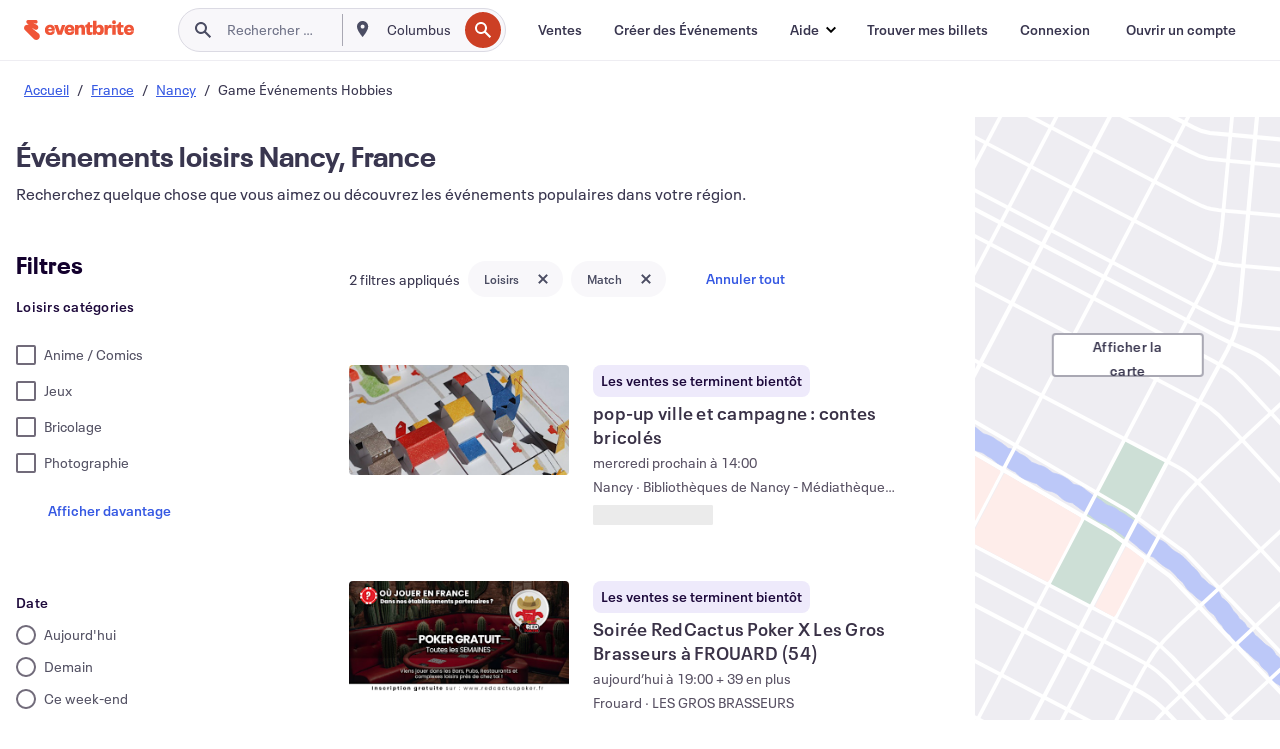

--- FILE ---
content_type: text/html; charset=utf-8
request_url: https://www.eventbrite.fr/d/france--nancy/hobbies--games/
body_size: 708720
content:







<!DOCTYPE html>
    <html xmlns="http://www.w3.org/1999/xhtml" xmlns:fb="http://ogp.me/ns/fb#" lang="fr-fr" translate="no">

    <head>
        <title>
    Les Meilleurs Loisirs Match à Nancy, France - Événements et Activités | Eventbrite
</title>

        <meta charset="utf-8" />
        <meta http-equiv="X-UA-Compatible" content="IE=edge,chrome=1">
        <meta http-equiv="Content-Language" content="fr" />

        <link rel="preconnect" href="https://cdn.evbstatic.com" />
        <link rel="dns-prefetch" href="https://cdn.evbstatic.com" />

        <link rel="preconnect" href="https://img.evbuc.com" />
        <link rel="dns-prefetch" href="https://img.evbuc.com" />

        <link rel="preconnect" href="https://cdntranscend.eventbrite.com" />
        <link rel="dns-prefetch" href="https://cdntranscend.eventbrite.com" />
        <link rel="preconnect" href="https://synctranscend.eventbrite.com" />
        <link rel="dns-prefetch" href="https://synctranscend.eventbrite.com" />

        <link rel="preconnect" href="https://cdn.branch.io" />
        <link rel="dns-prefetch" href="https://cdn.branch.io" />

        <link rel="preconnect" href="https://www.googletagmanager.com" />
        <link rel="dns-prefetch" href="https://www.googletagmanager.com" />

        

    <link rel="icon" type="image/png" href="https://cdn.evbstatic.com/s3-build/prod/21067389226-rc2026-01-13_20.04-py27-8a375b0/django/images/favicons/favicon-32x32.png" sizes="32x32">
    <link rel="icon" type="image/png" href="https://cdn.evbstatic.com/s3-build/prod/21067389226-rc2026-01-13_20.04-py27-8a375b0/django/images/favicons/favicon-194x194.png" sizes="194x194">
    <link rel="icon" type="image/png" href="https://cdn.evbstatic.com/s3-build/prod/21067389226-rc2026-01-13_20.04-py27-8a375b0/django/images/favicons/favicon-96x96.png" sizes="96x96">
    <link rel="icon" type="image/png" href="https://cdn.evbstatic.com/s3-build/prod/21067389226-rc2026-01-13_20.04-py27-8a375b0/django/images/favicons/android-chrome-192x192.png" sizes="192x192">
    <link rel="icon" type="image/png" href="https://cdn.evbstatic.com/s3-build/prod/21067389226-rc2026-01-13_20.04-py27-8a375b0/django/images/favicons/favicon-16x16.png" sizes="16x16">
    <link rel="shortcut icon" href="https://cdn.evbstatic.com/s3-build/prod/21067389226-rc2026-01-13_20.04-py27-8a375b0/django/images/favicons/favicon.ico">

<link rel="mask-icon" href="https://cdn.evbstatic.com/s3-build/prod/21067389226-rc2026-01-13_20.04-py27-8a375b0/django/images/favicons/safari-pinned-tab.svg" color="#f6682f">
<meta name="apple-mobile-web-app-title" content="Eventbrite">
<meta name="application-name" content="Eventbrite">
<meta name="msapplication-TileColor" content="#f6682f">
<meta name="msapplication-TileImage" content="https://cdn.evbstatic.com/s3-build/prod/21067389226-rc2026-01-13_20.04-py27-8a375b0/django/images/favicons/mstile-144x144.png">
<meta name="theme-color" content="#f6682f">

        <link rel="apple-touch-icon" href="https://cdn.evbstatic.com/s3-build/prod/21067389226-rc2026-01-13_20.04-py27-8a375b0/django/images/touch_icons/apple-touch-icon-180x180.png">


        
    <link rel="manifest" href="https://cdn.evbstatic.com/s3-build/prod/21067389226-rc2026-01-13_20.04-py27-8a375b0/django/images/favicons/manifest.webmanifest">


        <meta name="y_key" content="d92e23811007b438">
        <meta name="msvalidate.01" content="A9AB07B7E430E4608E0BC57AFA5004AA" />

        
    
        <meta property="fb:app_id" content="28218816837"/>
    
    <meta property="og:site_name" content="Eventbrite"/>
        <meta property="og:image" content="https://img.evbuc.com/https%3A%2F%2Fcdn.evbuc.com%2Fimages%2F1173266966%2F154840836395%2F1%2Foriginal.20251219-140651?w=512&amp;auto=format%2Ccompress&amp;q=75&amp;sharp=10&amp;rect=0%2C88%2C1000%2C500&amp;s=0aa2e76a34c0631fad507de348f1a2fb"/>
    <meta property="og:title" content="Les Meilleurs Loisirs Match à Nancy, France - Événements et Activités | Eventbrite" />
        <meta property="og:description" content="Découvrez une large gamme de jeux loisirs à Nancy, France. Trouvez l&#39;événement idéal qui correspond à vos intérêts et à votre emploi du temps." />
    <meta property="og:url" content="https://www.eventbrite.fr/d/france--nancy/hobbies--games/"/>

        <meta property="og:type" content="website" />
    <!--The default time to live is 7 days, we are bumping to 9 days to test if this reduces crawler traffic,
    documented in ticket EB-85484-->
    <meta property="og:ttl" content="777600">


    
    <meta name="twitter:card" content="summary_large_image" />
    <meta name="twitter:site" content="@eventbrite" />
    <meta name="twitter:title" content="Les Meilleurs Loisirs Match à Nancy, France - Événements et Activités | Eventbrite" />
        <meta name="twitter:description" content="Découvrez une large gamme de jeux loisirs à Nancy, France. Trouvez l&#39;événement idéal qui correspond à vos intérêts et à votre emploi du temps." />




        


        


        
        

        <link rel="preconnect" href="https://cdn.evbstatic.com/s3-build/fe/build/discover--10.8.4--eds-4.3.143.css" /><link  rel="stylesheet" type="text/css" href="https://cdn.evbstatic.com/s3-build/fe/build/discover--10.8.4--eds-4.3.143.css" />
<link rel="preconnect" href="https://cdn.evbstatic.com/s3-build/fe/dist/fonts/1.0.1/styles/fonts.css" /><link  rel="stylesheet" type="text/css" href="https://cdn.evbstatic.com/s3-build/fe/dist/fonts/1.0.1/styles/fonts.css" />
<link rel="preconnect" href="https://cdn.evbstatic.com/s3-build/fe/dist/fonts-extended/1.0.1/styles/fonts-extended.css" /><link  rel="stylesheet" type="text/css" href="https://cdn.evbstatic.com/s3-build/fe/dist/fonts-extended/1.0.1/styles/fonts-extended.css" />
        <link data-chunk="discover" rel="stylesheet" href="https://cdn.evbstatic.com/s3-build/fe/build/discover.2b1d2d47fd54c9e5f643.css">
<link data-chunk="search" rel="stylesheet" href="https://cdn.evbstatic.com/s3-build/fe/build/4197.566a062242fffe530fb4.css">
<link data-chunk="search" rel="stylesheet" href="https://cdn.evbstatic.com/s3-build/fe/build/8297.58b6d0672d9c37c86d78.css">
<link data-chunk="search" rel="stylesheet" href="https://cdn.evbstatic.com/s3-build/fe/build/6111.594da311d93a4555d7f7.css">
<link data-chunk="search" rel="stylesheet" href="https://cdn.evbstatic.com/s3-build/fe/build/259.229d7142c3e8d8b3a09e.css">
<link data-chunk="search" rel="stylesheet" href="https://cdn.evbstatic.com/s3-build/fe/build/6385.510c3e23bb1b9c6879d3.css">
<link data-chunk="FilterPanelContainer" rel="stylesheet" href="https://cdn.evbstatic.com/s3-build/fe/build/860.0e35c364ab41273e3896.css">
<link data-chunk="DiscoverHorizontalEventCard" rel="stylesheet" href="https://cdn.evbstatic.com/s3-build/fe/build/1683.460edf61f156e507ee50.css">
<link data-chunk="components-ThingsToDoShelf" rel="stylesheet" href="https://cdn.evbstatic.com/s3-build/fe/build/4093.91622453fbb1ff287340.css">

        






<script>
    /*global document, window */

var checkoutExternalUrls = [
    '/checkout-external',
    '/tickets-external',
    '/signin/checkout',
];

window.EB = window.EB || {};

window.EB.TranscendConsent = (function () {
    return {
        shouldDisableTranscend: function () {
            if(this.isEmbeddableContent()){
                return true;
            }
            try {
                return this.isCheckoutOrIframe();
            } catch (e) {
                return true;
            }
        },
        isEmbeddableContent: function () {
            return this.isEmbeddableStructuredContent();
        },
        isEmbeddableStructuredContent: function () {
            var structuredContenEmbeddableUrls = [
                '/structured_content/widgets',
            ];
            if(structuredContenEmbeddableUrls.find(function(url){
                return window.location.pathname.indexOf(url) !== -1;
            })){
                return true;
            }
            return false;
        },
        isCheckoutOrIframe: function () {
            return (
                checkoutExternalUrls.indexOf(window.location.pathname) >= 0 ||
                this.isInsideIframe()
            );
        },
        isInsideIframe: function () {
            try {
                return window.self !== window.top;
            } catch (e) {
                return true;
            }
        },
        isNonTld: function () {
            try {
                return !['evbdev', 'evbqa', 'eventbrite'].find(
                    (env) => window.parent.location.hostname.indexOf(env) >= 0,
                );
            } catch (e) {
                return true;
            }
        },
        isInsideNonTldIframe: function () {
            return this.isInsideIframe() && this.isNonTld();
        },
    };
})();

</script>

<script type="text/javascript">
    // Define dataLayer and the gtag function.
    window.dataLayer = window.dataLayer || [];
    if (typeof gtag !== 'function') function gtag(){ dataLayer.push(arguments); }
    gtag('set', 'developer_id.dOGRkZj', true);

    // Passing ad click, client ID, and session ID information in URLs
    gtag('set', 'url_passthrough', true);
    
</script>

<!-- Transcend Consent Airgap Code-->
    <script
        data-cfasync="false"
        src="https://cdntranscend.eventbrite.com/cm/f2747157-cf59-4ef1-8703-018defe51764/airgap.js"
        data-sync-endpoint="https://synctranscend.eventbrite.com/consent-manager/f2747157-cf59-4ef1-8703-018defe51764"
        data-ui-z-index="550"
        data-tracker-overrides="[...] GoogleConsentMode:security_storage=Essential"
        data-protect-realms="self"
        data-ui-shadow-root="open"
        data-locale="fr-FR"
        data-local-sync="allow-network-observable"
></script>
<!-- END Transcend Consent Airgap Code -->


        

<script>
    const regimes = window.airgap && window.airgap.getRegimes ? window.airgap.getRegimes() : null;
    const defaultRegime = regimes ? regimes.values().next().value : "CPRA";
    console.log("Regime detected is "+ defaultRegime + ", loading transcend via core")
    
    if (!EB.TranscendConsent.shouldDisableTranscend()) {
      try{
        // Add the event listener
        window.airgap.addEventListener(
          'sync',
          () => {
            console.log("Sync done: Show banner")
            window.transcend.ready((transcend) => {
              transcend.autoShowConsentManager();
            })
          },
          { once: true } // we only want this to run on initial sync
        );
      }catch(error) {
        console.error("Failed to sync and load the banner")
      }  
    } else {
            console.log("Do not show banner")
    }
    dataLayer.push({ event: "transcendLoaded" });
</script>

        
    

        <script type="text/javascript">
        //<![CDATA[
        (function() {
            var ga = document.createElement('script'); ga.type = 'text/javascript'; ga.defer = true;
            ga.src = ('https:' == document.location.protocol ? 'https://ssl' : 'http://www') + '.google-analytics.com/ga.js';
            var s = document.getElementsByTagName('script')[0]; s.parentNode.insertBefore(ga, s);
        })();

        var _gaq = _gaq || [];
        //]]>
        </script>
        <script>
            (function(i,s,o,g,r,a,m){i['GoogleAnalyticsObject']=r;i[r]=i[r]||function(){
                (i[r].q=i[r].q||[]).push(arguments)},i[r].l=1*new Date();a=s.createElement(o),
                m=s.getElementsByTagName(o)[0];a.async=1;a.src=g;m.parentNode.insertBefore(a,m)
            })(window,document,'script','//www.google-analytics.com/analytics.js','ga');

            ga('create', 'UA-141520-1', {'allowLinker': true, 'cookieFlags': 'SameSite=None; Secure' }, 'auto');



            ga('set', 'forceSSL', true);
        </script>


        
    
        <!-- Google Tag Manager - Eventbrite - Main container-->
            <script type="text/javascript">
                window.dataLayer = window.dataLayer || [];
                dataLayer.push({
                    'dfaPartnerID': 'dfa_partner_id_not_set',
                    'publicUserID': ''
                });
                
        (function(w,d,s,l,i){w[l]=w[l]||[];w[l].push({'gtm.start':
        new Date().getTime(),event:'gtm.js'});var f=d.getElementsByTagName(s)[0],
        j=d.createElement(s),dl=l!='dataLayer'?'&l='+l:'';j.async=true;j.src=
        'https://www.googletagmanager.com/gtm.js?id='+i+dl;f.parentNode.insertBefore(j,f);
        })(window,document,'script','dataLayer','GTM-5P8FXJ');
        
            </script>
        <!-- End Google Tag Manager -->


        
    


        <link rel="next" href="?page=2">


        

<script type="text/javascript">

    var customActions = {
        SaveClicked: 'save_event',
    };
    var branchMedatata = { metadata : {} };
    //Adding user authenticated metatag

    (function(b,r,a,n,c,h,_,s,d,k){if(!b[n]||!b[n]._q){for(;s<_.length;)c(h,_[s++]);d=r.createElement(a);d.defer=1;d.src="https://cdn.branch.io/branch-latest.min.js";k=r.getElementsByTagName(a)[0];k.parentNode.insertBefore(d,k);b[n]=h}})(window,document,"script","branch",function(b,r){b[r]=function(){b._q.push([r,arguments])}},{_q:[],_v:1},"addListener applyCode autoAppIndex banner closeBanner closeJourney creditHistory credits data deepview deepviewCta first getCode init link logout redeem referrals removeListener sendSMS setBranchViewData setIdentity track validateCode trackCommerceEvent logEvent disableTracking".split(" "), 0);
        branch.init('key_live_epYrpbv3NngOvWj47OM81jmgCFkeYUlx' , branchMedatata, function(err, data) {branch.addListener(branchListener);});
        
    function branchListener(eventName, data) {

        var eventsToTrack = [
            'didShowJourney',
            'didClickJourneyCTA',
            'didClickJourneyClose',
        ]; // List of events to track

        if (eventName && data && data.journey_link_data && eventsToTrack.includes(eventName)){
            var journeyName = data.journey_link_data.journey_name + ' - ' + data.journey_link_data.view_name +' - ' + data.journey_link_data.journey_id;
            trackEventBranchIO(eventName, journeyName);    
        }
    }

    function trackEventBranchIO(eventName, journeyName){

        if(window && window.dataLayer){
            window.dataLayer.push({ 
            eventName, eventData: { journeyName }, 
            // Required:
            event: "track", 
            sendToHeap: true 
            });
        
        };
    }

    function addBranchIOMetatags(
        name,
        content,
        extraData = null,
    ){
        
        var metadata = {
            [name]: content,
            custom_action: customActions[name] ? customActions[name] : name,
        };

        //Keep userAuthenticated metadata

        //Adding metadata
        addMetadata(metadata);

        //Add extra data
        extraData && addMetadata(extraData);

        branch.track('pageview');        
    }   
    
   function addMetadata(branchData){
        if (document) {
            Object.entries(branchData).forEach(([key, value]) => {
                const meta = document.createElement('meta');
                meta.content = value;
                meta.name = 'branch:deeplink:' + key;
                document.head.appendChild(meta);
            });
        }
    }
</script>


        
            
    





<meta name="robots" content="noindex, follow, " />

    
    <meta name="description" content="Découvrez une large gamme de jeux loisirs à Nancy, France. Trouvez l&#39;événement idéal qui correspond à vos intérêts et à votre emploi du temps." />
        <meta name="viewport" content="initial-scale=1, width=device-width">

        

        
                
        
    </head>

    

    <body class="">
        
    
        <noscript>
            <iframe src="https://www.googletagmanager.com/ns.html?id=GTM-5P8FXJ"
            height="0" width="0" style="display:none;visibility:hidden"></iframe>
        </noscript>


        
    <div class="eds-g-grid eds-l-mar-top-2 eds-l-mar-bot-2 eds-hide" id="unsupported-browser-alert">
    <div class="eds-g-cell eds-g-cell-1-1">
        <div class="eds-notification-bar eds-notification-bar--warning">
            <span>
                Votre version Internet Explorer n'est plus prise en charge. Veuillez <a href="/support/articles/en_US/Troubleshooting/how-to-troubleshoot-internet-browser-issues" target="_blank">mettre à jour votre navigateur</a>.
            </span>
        </div>
    </div>
</div>
<script type='text/javascript'>
	function isItIE() {
	  user_agent = navigator.userAgent;
	  var is_it_ie = user_agent.indexOf("MSIE ") > -1 || user_agent.indexOf("Trident/") > -1;
	  return is_it_ie;
	}
	if (isItIE()){
        var alert = document.getElementById('unsupported-browser-alert');
        var newClasses = alert.className.split('eds-hide').join('');
        alert.className = newClasses;
	}
</script>


        
            <div id="root"><div class="eds-structure eds-structure--min-height" data-spec="eds-structure"><div class="eds-structure__header"><header class="GlobalNav-module__main___jfEt2 GlobalNav-module__withSearchDropdown___GARO5"><nav aria-label="Navigation Principale" data-testid="global-nav" class="GlobalNav-module__navContainer___3so1o"><div class="GlobalNav-module__navWrapper___1bK0r"><div class="GlobalNav-module__mobileNavTopSection___3piCz"><div class="GlobalNav-module__logo___1m77E" tabindex="-1"><a href="https://www.eventbrite.fr/" aria-label="Accueil" style="background-color:transparent" class="Logo-module__desktop___34U8a" tabindex="0" data-heap-id="seo-global-nav-logo-desktop-click"><i class="eds-vector-image eds-brand--small eds-vector-image--ui-orange eds-vector-image--block eds-vector-image-size--reset" title="Eventbrite" data-spec="icon" data-testid="icon" style="height:auto;width:110px"><svg id="logo-wordmark-brand_svg__Layer_1" x="0" y="0" viewBox="0 0 2300 400.8" xml:space="preserve"><style>
        .logo-wordmark-brand_svg__st3{fill:#221d19}
    </style><g><g><path class="logo-wordmark-brand_svg__st3" d="M794 99.5l-43.2 123H749l-43.1-123h-75.6l73.8 198h85.8l73.8-198zM1204.1 94.1c-29.8 0-53.4 13.3-64 35.1V99.5h-72v198.1h72v-97.3c0-29.8 9.8-49.3 34.2-49.3 21.8 0 29.4 14.2 29.4 41.3v105.2h72V173.2c0-41.3-17.4-79.1-71.6-79.1zM1753.1 134.6V99.5h-72v198.1h72V207c0-33.3 16.5-47.7 43.1-47.7 13.8 0 28.9 2.7 38.7 8.5v-68c-4.9-4-15.6-7.6-27.6-7.6-26.2 0-47.1 20.2-54.2 42.4zM1846.9 99.5h72v198.1h-72z"></path><circle class="logo-wordmark-brand_svg__st3" cx="1882.9" cy="44.9" r="40.7"></circle><path class="logo-wordmark-brand_svg__st3" d="M2028.9 221.5v-72.4h51.6V99.4h-51.6V44.8h-43.2c0 30.2-24.5 54.6-54.7 54.6v49.7h26.7v93.2c0 46.7 31.5 60.4 64.9 60.4 27.1 0 44.4-6.7 59.6-17.8v-46.6c-12 4.9-21.8 6.7-30.6 6.7-14.7.1-22.7-6.6-22.7-23.5zM1402 245.1s-.1 0 0 0h-.2c-14.6 0-22.5-6.7-22.5-23.5v-72.4h51.6V99.4h-51.6V44.8h-43.2c0 30.2-24.5 54.6-54.7 54.6h-.1v49.7h26.7v93.2c0 46.7 31.5 60.4 64.9 60.4 27.1 0 44.4-6.7 59.6-17.8v-46.6c-11.9 4.9-21.7 6.8-30.5 6.8zM1402 245.1h-.1.1c-.1 0 0 0 0 0zM543.9 94.2c-61.7 0-107.9 44.9-107.9 107.5 0 63.1 45.3 101.3 108.8 101.3 57.7 0 92.2-30.1 100.4-76h-59.1c-6.7 15.5-19.1 22.2-38.6 22.2-21.8 0-39.5-11.5-41.3-36h139v-20c-.1-53.7-35.2-99-101.3-99zM507 178.6c2.7-18.7 12.9-32.9 36-32.9 21.3 0 32.9 15.1 33.8 32.9H507zM954.1 94.2c-61.7 0-107.9 44.9-107.9 107.5 0 63.1 45.3 101.3 108.8 101.3 57.7 0 92.2-30.1 100.4-76h-59.1c-6.7 15.5-19.1 22.2-38.6 22.2-21.8 0-39.5-11.5-41.3-36h139v-20c0-53.7-35.1-99-101.3-99zm-36.9 84.4c2.7-18.7 12.9-32.9 36-32.9 21.3 0 32.9 15.1 33.8 32.9h-69.8zM2300 193.2c0-53.7-35.1-99-101.3-99-61.7 0-107.9 44.9-107.9 107.5 0 63.1 45.3 101.3 108.8 101.3 57.7 0 92.2-30.1 100.4-76h-59.1c-6.7 15.5-19.1 22.2-38.6 22.2-21.8 0-39.5-11.5-41.3-36h139v-20zm-138.1-14.6c2.7-18.7 12.9-32.9 36-32.9 21.3 0 32.9 15.1 33.8 32.9h-69.8zM1582 93.8c-33.3 0-55.6 16-65.4 39.6v-116h-72v280.1h55.6l12.4-34.2c11.1 24 36 39.6 68 39.6 59.6 0 89.4-45.8 89.4-104.5 0-58.4-29.8-104.6-88-104.6zm-25.3 153.4c-24.5 0-40-18.7-40-47.6V197c0-28.5 15.6-47.1 40-47.1 28 0 40.9 20 40.9 48.5 0 28.8-12.9 48.8-40.9 48.8z"></path></g><path class="logo-wordmark-brand_svg__st3" d="M302.8 269L170.1 165.6c-2.2-1.7.1-5.1 2.5-3.7l51.8 29c23.5 13.2 53.2 5.5 67.4-17.3 15-24.1 7.1-55.8-17.5-70l-76-43.9c-2.4-1.4-.6-5.1 2-4l34.9 14c.1 0 .9.3 1.2.4 3.7 1.3 7.7 2 11.8 2 18.9 0 34.5-15 35.8-32.8C285.7 16.1 268.1 0 247 0H85.6C64.9 0 47.4 16.9 47.7 37.6c.1 11 5.1 20.8 12.8 27.5 5.8 5.1 25.4 20.7 34.7 28.2 1.7 1.3.7 4-1.4 4H61.5C27.5 97.5 0 125.1 0 159.1c0 17.2 7 32.7 18.4 44l187.1 177.8c13.2 12.3 31 19.9 50.5 19.9 41 0 74.2-33.2 74.2-74.2-.1-23.2-10.7-44-27.4-57.6z"></path></g></svg><span class="eds-is-hidden-accessible">Eventbrite</span></i></a><a href="https://www.eventbrite.fr/" aria-label="Accueil" style="background-color:transparent" class="Logo-module__mobile___2HSZd" tabindex="0" data-heap-id="seo-global-nav-logo-mobile-click"><i class="eds-vector-image eds-brand--small eds-vector-image--ui-orange eds-vector-image--block eds-vector-image-size--reset" title="Eventbrite" data-spec="icon" data-testid="icon" style="height:24px;width:24px"><svg id="logo-e-brand_svg__Layer_1" x="0" y="0" viewBox="0 0 1000 1213.9" xml:space="preserve"><style></style><g><path d="M917 814.9L515.3 501.7c-6.7-5.1.2-15.4 7.5-11.3l156.9 87.9c71.1 39.9 161 16.8 204.1-52.4 45.4-73 21.4-169.1-53.2-212.2L600.4 180.6c-7.3-4.3-1.9-15.3 6-12.2l105.8 42.3c.2.1 2.7 1 3.7 1.3 11.2 3.9 23.3 6.1 35.9 6.1 57.4 0 104.5-45.4 108.6-99.4C865.5 48.9 812 0 748.2 0h-489c-62.8 0-115.5 51.3-114.7 113.9.4 33.3 15.3 63 38.7 83.4 17.6 15.3 76.9 62.8 105.1 85.3 5 4 2.2 12.1-4.3 12.1h-97.9C83.2 295.3 0 378.9 0 482c0 52.1 21.3 99.2 55.6 133.1l566.6 538.5c40.1 37.4 93.9 60.3 153.1 60.3 124.1 0 224.7-100.6 224.7-224.7 0-70.3-32.4-133.1-83-174.3z" fill="#221d19"></path></g></svg><span class="eds-is-hidden-accessible">Eventbrite</span></i></a></div><div class="GlobalNav-module__mobileNavLinks___3XK3A"><ul class="GlobalNav-module__mobileNavLinkContainer___2IozU"><li class="GlobalNav-module__mobileNavListLink___3VHlx"><a class="NavLink-module__main___3_J-1 GlobalNav-module__mobileLogin___3ohFw" href="https://www.eventbrite.fr/signin/signup/?referrer=%2Fmytickets" data-testid="navLink" aria-label="Trouver mes billets" data-heap-id="seo-global-nav-link-find-my-tickets-click"><span aria-label="Trouver mes billets">Trouver mes billets</span></a></li><li class="GlobalNav-module__mobileNavListLink___3VHlx"><a class="NavLink-module__main___3_J-1 GlobalNav-module__mobileLogin___3ohFw" href="https://www.eventbrite.fr/signin/?referrer=%2Fd%2Ffrance--nancy%2Fhobbies--games%2F" data-testid="navLink" aria-label="Connexion" data-heap-id="seo-global-nav-link-login-click" rel="nofollow"><span aria-label="Connexion">Connexion</span></a></li><li class="GlobalNav-module__mobileNavListLink___3VHlx"><a class="NavLink-module__main___3_J-1 GlobalNav-module__mobileSignup___1625C" href="https://www.eventbrite.fr/signin/signup/?referrer=%2Fd%2Ffrance--nancy%2Fhobbies--games%2F" data-testid="navLink" aria-label="Ouvrir un compte" data-heap-id="seo-global-nav-link-signup-click" rel="nofollow"><span aria-label="Ouvrir un compte">Ouvrir un compte</span></a></li><li data-heap-id="seo-global-nav-dropdown-mobile-click" class="MobileDropdown-module__mobileDropdown___1-DuJ" tabindex="0"><i class="Icon_root__1kdkz Icon_icon-small__1kdkz" aria-hidden="true"><svg xmlns="http://www.w3.org/2000/svg" width="24" height="24" fill="#3A3247" viewBox="0 0 24 24"><path d="M20 5H4v2h16zM4 11h16v2H4zm0 6h16v2H4z" clip-rule="evenodd"></path></svg></i><i class="Icon_root__1kdkz Icon_icon-small__1kdkz" aria-hidden="true"><svg xmlns="http://www.w3.org/2000/svg" width="24" height="24" fill="#3A3247" viewBox="0 0 24 24"><path d="m13.4 12 3.5-3.5-1.4-1.4-3.5 3.5-3.5-3.5-1.4 1.4 3.5 3.5-3.5 3.5 1.4 1.4 3.5-3.5 3.5 3.5 1.4-1.4z"></path></svg></i><ul class="Dropdown-module__dropdown___3wMWo" aria-label="sous-menu" data-testid="global-nav-dropdown"><li data-testid="link-container__level1" class="Dropdown-module__navLinkContainer___IFjfQ"><a class="NavLink-module__main___3_J-1 nav-link__dropdown nav-link__dropdpown__level1" href="https://www.eventbrite.fr/d/local/events/" data-testid="navLink" aria-label="Trouver des Événements" data-heap-id="seo-global-nav-link-find-events-click"><span data-testid="navLink-icon" class=""><i class="Icon_root__1kdkz Icon_icon-small__1kdkz" aria-hidden="true"><i class="Icon_root__1kdkz Icon_icon-small__1kdkz" aria-hidden="true"><svg xmlns="http://www.w3.org/2000/svg" width="24" height="24" fill="#3A3247" viewBox="0 0 24 24"><path d="M10 13h4v-2h-4zm6 5h-.413c-.603-1.437-1.833-2.424-3.587-2.424S9.016 16.563 8.413 18H8V6h.413C9.016 7.437 10.246 8.424 12 8.424S14.984 7.437 15.587 6H16zM14 4s0 2.424-2 2.424S10 4 10 4H6v16h4s0-2.424 2-2.424S14 20 14 20h4V4z" clip-rule="evenodd"></path></svg></i></i></span><span aria-label="Trouver des Événements">Trouver des Événements</span></a></li><li class="NestedDropdownItem-module__nestedDropdownTrigger___3e99X" tabindex="-1"><span data-heap-id="seo-global-nav-dropdown-create-events-click" class="NestedDropdownItem-module__titleContainer___28qcS" tabindex="0"><span class="NestedDropdownItem-module__iconContainer___1eN6Z"><i class="eds-vector-image eds-icon--small" data-spec="icon" data-testid="icon" aria-hidden="true"><i class="Icon_root__1kdkz Icon_icon-small__1kdkz" aria-hidden="true"><svg xmlns="http://www.w3.org/2000/svg" width="24" height="24" fill="#3A3247" viewBox="0 0 24 24"><path d="M17 6.5v-2h-2v2H9v-2H7v2H5v13h14v-13zm0 11H7v-7h10v8z" clip-rule="evenodd"></path></svg></i></i></span><span>Créer des Événements</span><span class="NestedDropdownItem-module__arrowIcons___2NwH6"><i class="eds-vector-image eds-icon--small" data-spec="icon" data-testid="icon" aria-hidden="true"><svg id="chevron-up-chunky_svg__eds-icon--chevron-up-chunky_svg" x="0" y="0" viewBox="0 0 24 24" xml:space="preserve"><path id="chevron-up-chunky_svg__eds-icon--chevron-up-chunky_base" fill-rule="evenodd" clip-rule="evenodd" d="M17 13.8l-5-5-5 5 1.4 1.4 3.6-3.6 3.6 3.6z"></path></svg></i><i class="eds-vector-image eds-icon--small" data-spec="icon" data-testid="icon" aria-hidden="true"><svg id="chevron-down-chunky_svg__eds-icon--chevron-down-chunky_svg" x="0" y="0" viewBox="0 0 24 24" xml:space="preserve"><path id="chevron-down-chunky_svg__eds-icon--chevron-down-chunky_base" fill-rule="evenodd" clip-rule="evenodd" d="M7 10.2l5 5 5-5-1.4-1.4-3.6 3.6-3.6-3.6z"></path></svg></i></span></span><ul class="NestedDropdownItem-module__submenu___3TV4u" aria-label="sous-menu"><li data-heap-id="seo-global-nav-dropdown-solutions-click" tabindex="0" class="SecondaryDropdown-module__secondaryDropdownTrigger___2tgnG" data-globalnav-text="Solutions"><span class="SecondaryDropdown-module__titleContainer___2j-cS"><span>Solutions</span><span class="SecondaryDropdown-module__iconContainer___14tna"><i class="eds-vector-image eds-icon--small" data-spec="icon" data-testid="icon" aria-hidden="true"><svg id="chevron-right-chunky_svg__eds-icon--chevron-right-chunky_svg" x="0" y="0" viewBox="0 0 24 24" xml:space="preserve"><path id="chevron-right-chunky_svg__eds-icon--chevron-right-chunky_base" fill-rule="evenodd" clip-rule="evenodd" d="M10.2 17l5-5-5-5-1.4 1.4 3.6 3.6-3.6 3.6z"></path></svg></i></span></span><ul class="SecondaryDropdown-module__secondaryDropdown___3kH0U"><button tabindex="0"><svg id="chevron-left-chunky_svg__eds-icon--chevron-left-chunky_svg" x="0" y="0" viewBox="0 0 24 24" xml:space="preserve"><path id="chevron-left-chunky_svg__eds-icon--chevron-left-chunky_base" fill-rule="evenodd" clip-rule="evenodd" d="M13.8 7l-5 5 5 5 1.4-1.4-3.6-3.6 3.6-3.6z"></path></svg>Solutions</button><li class="SecondaryDropdown-module__navLinkContainer___1UKfq"><a class="NavLink-module__main___3_J-1 nav-link__dropdown" href="https://www.eventbrite.fr/l/sell-tickets/" data-testid="navLink" aria-label="Billetterie de l&#x27;Événement" data-heap-id="seo-global-nav-link-event-ticketing-click"><span aria-label="Billetterie de l&#x27;Événement">Billetterie de l&#x27;Événement</span></a></li><li class="SecondaryDropdown-module__navLinkContainer___1UKfq"><a class="NavLink-module__main___3_J-1 nav-link__dropdown" href="https://www.eventbrite.fr/organizer/features/event-marketing-platform/" data-testid="navLink" aria-label="Plateforme de Marketing Événementiel" data-heap-id="seo-global-nav-link-marketing-suite-click"><span aria-label="Plateforme de Marketing Événementiel">Plateforme de Marketing Événementiel</span></a></li><li class="SecondaryDropdown-module__navLinkContainer___1UKfq"><a class="NavLink-module__main___3_J-1 nav-link__dropdown" href="https://www.eventbrite.fr/l/eventbrite-ads/" data-testid="navLink" aria-label="Pubs Eventbrite" data-heap-id="seo-global-nav-link-eventbrite-ads-click"><span aria-label="Pubs Eventbrite">Pubs Eventbrite</span></a></li><li class="SecondaryDropdown-module__navLinkContainer___1UKfq"><a class="NavLink-module__main___3_J-1 nav-link__dropdown" href="https://www.eventbrite.fr/l/event-payment/" data-testid="navLink" aria-label="Paiements" data-heap-id="seo-global-nav-link-payments-click"><span aria-label="Paiements">Paiements</span></a></li></ul></li><li data-heap-id="seo-global-nav-dropdown-industry-click" tabindex="0" class="SecondaryDropdown-module__secondaryDropdownTrigger___2tgnG" data-globalnav-text="Industry"><span class="SecondaryDropdown-module__titleContainer___2j-cS"><span>Secteur</span><span class="SecondaryDropdown-module__iconContainer___14tna"><i class="eds-vector-image eds-icon--small" data-spec="icon" data-testid="icon" aria-hidden="true"><svg id="chevron-right-chunky_svg__eds-icon--chevron-right-chunky_svg" x="0" y="0" viewBox="0 0 24 24" xml:space="preserve"><path id="chevron-right-chunky_svg__eds-icon--chevron-right-chunky_base" fill-rule="evenodd" clip-rule="evenodd" d="M10.2 17l5-5-5-5-1.4 1.4 3.6 3.6-3.6 3.6z"></path></svg></i></span></span><ul class="SecondaryDropdown-module__secondaryDropdown___3kH0U"><button tabindex="0"><svg id="chevron-left-chunky_svg__eds-icon--chevron-left-chunky_svg" x="0" y="0" viewBox="0 0 24 24" xml:space="preserve"><path id="chevron-left-chunky_svg__eds-icon--chevron-left-chunky_base" fill-rule="evenodd" clip-rule="evenodd" d="M13.8 7l-5 5 5 5 1.4-1.4-3.6-3.6 3.6-3.6z"></path></svg>Secteur</button><li class="SecondaryDropdown-module__navLinkContainer___1UKfq"><a class="NavLink-module__main___3_J-1 nav-link__dropdown" href="https://www.eventbrite.fr/l/music/" data-testid="navLink" aria-label="Musique" data-heap-id="seo-global-nav-link-music-click"><span aria-label="Musique">Musique</span></a></li><li class="SecondaryDropdown-module__navLinkContainer___1UKfq"><a class="NavLink-module__main___3_J-1 nav-link__dropdown" href="https://www.eventbrite.fr/organizer/event-industry/food-drink-event-ticketing/" data-testid="navLink" aria-label="Nourriture et Boisson" data-heap-id="seo-global-nav-link-food-&amp;-beverage-click"><span aria-label="Nourriture et Boisson">Nourriture et Boisson</span></a></li><li class="SecondaryDropdown-module__navLinkContainer___1UKfq"><a class="NavLink-module__main___3_J-1 nav-link__dropdown" href="https://www.eventbrite.fr/organizer/event-industry/performing-arts/" data-testid="navLink" aria-label="Arts de la scène" data-heap-id="seo-global-nav-link-performing-arts-click"><span aria-label="Arts de la scène">Arts de la scène</span></a></li><li class="SecondaryDropdown-module__navLinkContainer___1UKfq"><a class="NavLink-module__main___3_J-1 nav-link__dropdown" href="https://www.eventbrite.fr/l/npo/" data-testid="navLink" aria-label="Œuvres de bienfaisance" data-heap-id="seo-global-nav-link-charity-&amp;-causes-click"><span aria-label="Œuvres de bienfaisance">Œuvres de bienfaisance</span></a></li><li class="SecondaryDropdown-module__navLinkContainer___1UKfq"><a class="NavLink-module__main___3_J-1 nav-link__dropdown" href="https://www.eventbrite.fr/organizer/event-format/host-retail-events/" data-testid="navLink" aria-label="Ventes" data-heap-id="seo-global-nav-link-retail-click"><span aria-label="Ventes">Ventes</span></a></li></ul></li><li data-heap-id="seo-global-nav-dropdown-event-types-click" tabindex="0" class="SecondaryDropdown-module__secondaryDropdownTrigger___2tgnG" data-globalnav-text="Event Types"><span class="SecondaryDropdown-module__titleContainer___2j-cS"><span>Types d&#x27;événement</span><span class="SecondaryDropdown-module__iconContainer___14tna"><i class="eds-vector-image eds-icon--small" data-spec="icon" data-testid="icon" aria-hidden="true"><svg id="chevron-right-chunky_svg__eds-icon--chevron-right-chunky_svg" x="0" y="0" viewBox="0 0 24 24" xml:space="preserve"><path id="chevron-right-chunky_svg__eds-icon--chevron-right-chunky_base" fill-rule="evenodd" clip-rule="evenodd" d="M10.2 17l5-5-5-5-1.4 1.4 3.6 3.6-3.6 3.6z"></path></svg></i></span></span><ul class="SecondaryDropdown-module__secondaryDropdown___3kH0U"><button tabindex="0"><svg id="chevron-left-chunky_svg__eds-icon--chevron-left-chunky_svg" x="0" y="0" viewBox="0 0 24 24" xml:space="preserve"><path id="chevron-left-chunky_svg__eds-icon--chevron-left-chunky_base" fill-rule="evenodd" clip-rule="evenodd" d="M13.8 7l-5 5 5 5 1.4-1.4-3.6-3.6 3.6-3.6z"></path></svg>Types d&#x27;événement</button><li class="SecondaryDropdown-module__navLinkContainer___1UKfq"><a class="NavLink-module__main___3_J-1 nav-link__dropdown" href="https://www.eventbrite.fr/organizer/event-type/music-venues/" data-testid="navLink" aria-label="Concerts" data-heap-id="seo-global-nav-link-concerts-click"><span aria-label="Concerts">Concerts</span></a></li><li class="SecondaryDropdown-module__navLinkContainer___1UKfq"><a class="NavLink-module__main___3_J-1 nav-link__dropdown" href="https://www.eventbrite.fr/organizer/event-type/create-a-workshop/" data-testid="navLink" aria-label="Cours et ateliers" data-heap-id="seo-global-nav-link-classes-&amp;-workshops-click"><span aria-label="Cours et ateliers">Cours et ateliers</span></a></li><li class="SecondaryDropdown-module__navLinkContainer___1UKfq"><a class="NavLink-module__main___3_J-1 nav-link__dropdown" href="https://www.eventbrite.fr/organizer/event-type/festival-solutions/" data-testid="navLink" aria-label="Festivals et Foires" data-heap-id="seo-global-nav-link-festivals-&amp;-fairs-click"><span aria-label="Festivals et Foires">Festivals et Foires</span></a></li><li class="SecondaryDropdown-module__navLinkContainer___1UKfq"><a class="NavLink-module__main___3_J-1 nav-link__dropdown" href="https://www.eventbrite.fr/l/conferences/" data-testid="navLink" aria-label="Conférences" data-heap-id="seo-global-nav-link-conferences-click"><span aria-label="Conférences">Conférences</span></a></li><li class="SecondaryDropdown-module__navLinkContainer___1UKfq"><a class="NavLink-module__main___3_J-1 nav-link__dropdown" href="https://www.eventbrite.fr/organizer/event-type/eventbrite-for-business/" data-testid="navLink" aria-label="Événements professionnels" data-heap-id="seo-global-nav-link-corporate-events-click"><span aria-label="Événements professionnels">Événements professionnels</span></a></li><li class="SecondaryDropdown-module__navLinkContainer___1UKfq"><a class="NavLink-module__main___3_J-1 nav-link__dropdown" href="https://www.eventbrite.fr/organizer/event-type/virtual-events-platform/" data-testid="navLink" aria-label="Événements En Ligne" data-heap-id="seo-global-nav-link-online-events-click"><span aria-label="Événements En Ligne">Événements En Ligne</span></a></li></ul></li><li data-heap-id="seo-global-nav-dropdown-blog-click" tabindex="0" class="SecondaryDropdown-module__secondaryDropdownTrigger___2tgnG" data-globalnav-text="Blog"><span class="SecondaryDropdown-module__titleContainer___2j-cS"><span>Blog</span><span class="SecondaryDropdown-module__iconContainer___14tna"><i class="eds-vector-image eds-icon--small" data-spec="icon" data-testid="icon" aria-hidden="true"><svg id="chevron-right-chunky_svg__eds-icon--chevron-right-chunky_svg" x="0" y="0" viewBox="0 0 24 24" xml:space="preserve"><path id="chevron-right-chunky_svg__eds-icon--chevron-right-chunky_base" fill-rule="evenodd" clip-rule="evenodd" d="M10.2 17l5-5-5-5-1.4 1.4 3.6 3.6-3.6 3.6z"></path></svg></i></span></span><ul class="SecondaryDropdown-module__secondaryDropdown___3kH0U"><button tabindex="0"><svg id="chevron-left-chunky_svg__eds-icon--chevron-left-chunky_svg" x="0" y="0" viewBox="0 0 24 24" xml:space="preserve"><path id="chevron-left-chunky_svg__eds-icon--chevron-left-chunky_base" fill-rule="evenodd" clip-rule="evenodd" d="M13.8 7l-5 5 5 5 1.4-1.4-3.6-3.6 3.6-3.6z"></path></svg>Blog</button><li class="SecondaryDropdown-module__navLinkContainer___1UKfq"><a class="NavLink-module__main___3_J-1 nav-link__dropdown" href="https://www.eventbrite.fr/blog/category/tips-and-guides/" data-testid="navLink" aria-label="Conseils et Guides" data-heap-id="seo-global-nav-link-tips-&amp;-guides-click"><span aria-label="Conseils et Guides">Conseils et Guides</span></a></li><li class="SecondaryDropdown-module__navLinkContainer___1UKfq"><a class="NavLink-module__main___3_J-1 nav-link__dropdown" href="https://www.eventbrite.fr/blog/category/news-and-trends/" data-testid="navLink" aria-label="Nouveautés et Tendances" data-heap-id="seo-global-nav-link-news-&amp;-trends-click"><span aria-label="Nouveautés et Tendances">Nouveautés et Tendances</span></a></li><li class="SecondaryDropdown-module__navLinkContainer___1UKfq"><a class="NavLink-module__main___3_J-1 nav-link__dropdown" href="https://www.eventbrite.fr/blog/category/community/" data-testid="navLink" aria-label="Événement communautaire" data-heap-id="seo-global-nav-link-community-click"><span aria-label="Événement communautaire">Événement communautaire</span></a></li><li class="SecondaryDropdown-module__navLinkContainer___1UKfq"><a class="NavLink-module__main___3_J-1 nav-link__dropdown" href="https://www.eventbrite.fr/blog/category/tools-and-features/" data-testid="navLink" aria-label="Outils et Fonctionnalités" data-heap-id="seo-global-nav-link-tools-&amp;-features-click"><span aria-label="Outils et Fonctionnalités">Outils et Fonctionnalités</span></a></li></ul></li></ul></li><li data-testid="link-container__level1" class="Dropdown-module__navLinkContainer___IFjfQ"><a class="NavLink-module__main___3_J-1 nav-link__dropdown nav-link__dropdpown__level1" href="https://www.eventbrite.fr/organizer/overview/" data-testid="navLink" aria-label="Créer des Événements" data-heap-id="seo-global-nav-link-create-events-click"><span aria-label="Créer des Événements">Créer des Événements</span></a></li><li data-testid="link-container__level1" class="Dropdown-module__navLinkContainer___IFjfQ"><a class="NavLink-module__main___3_J-1 nav-link__dropdown nav-link__dropdpown__level1" href="https://www.eventbrite.fr/organizer/contact-sales/" data-testid="navLink" aria-label="Ventes" data-heap-id="seo-global-nav-link-contact-sales-click"><span aria-label="Ventes">Ventes</span></a></li><li data-testid="link-container__level1" class="Dropdown-module__navLinkContainer___IFjfQ"><a class="NavLink-module__main___3_J-1 nav-link__dropdown nav-link__dropdpown__level1" href="https://www.eventbrite.fr/signin/signup/?referrer=/manage/events/create/" data-testid="navLink" aria-label="Commencer" data-heap-id="seo-global-nav-link-get-started-click"><span style="color:#3659E3" aria-label="Commencer">Commencer</span></a></li><li class="NestedDropdownItem-module__nestedDropdownTrigger___3e99X" tabindex="-1"><span data-heap-id="seo-global-nav-dropdown-help-center-click" class="NestedDropdownItem-module__titleContainer___28qcS" tabindex="0"><span class="NestedDropdownItem-module__iconContainer___1eN6Z"><i class="eds-vector-image eds-icon--small" data-spec="icon" data-testid="icon" aria-hidden="true"><i class="Icon_root__1kdkz Icon_icon-small__1kdkz" aria-hidden="true"><svg xmlns="http://www.w3.org/2000/svg" width="24" height="24" fill="#3A3247" viewBox="0 0 24 24"><path d="M18 12c0-3.308-2.692-6-6-6s-6 2.692-6 6 2.692 6 6 6 6-2.692 6-6m2 0a8 8 0 1 1-16 0 8 8 0 0 1 16 0m-7.152 1.9a74 74 0 0 0 1.298-2.205q.408-.735.556-1.161.148-.428.148-.834 0-.68-.303-1.174-.302-.495-.902-.76-.6-.266-1.464-.266-1.446 0-2.088.661-.643.66-.643 1.91h1.384q0-.47.099-.78a.88.88 0 0 1 .383-.487q.285-.18.803-.18.667 0 .952.297t.284.828q0 .333-.148.735-.149.402-.575 1.156a95 95 0 0 1-1.34 2.26zm-.815 2.72a.92.92 0 0 0 .66-.254.86.86 0 0 0 .267-.648.9.9 0 0 0-.266-.668.9.9 0 0 0-.661-.259q-.42 0-.674.26a.92.92 0 0 0-.253.667q0 .395.253.648.255.255.674.254" clip-rule="evenodd"></path></svg></i></i></span><span>Aide</span><span class="NestedDropdownItem-module__arrowIcons___2NwH6"><i class="eds-vector-image eds-icon--small" data-spec="icon" data-testid="icon" aria-hidden="true"><svg id="chevron-up-chunky_svg__eds-icon--chevron-up-chunky_svg" x="0" y="0" viewBox="0 0 24 24" xml:space="preserve"><path id="chevron-up-chunky_svg__eds-icon--chevron-up-chunky_base" fill-rule="evenodd" clip-rule="evenodd" d="M17 13.8l-5-5-5 5 1.4 1.4 3.6-3.6 3.6 3.6z"></path></svg></i><i class="eds-vector-image eds-icon--small" data-spec="icon" data-testid="icon" aria-hidden="true"><svg id="chevron-down-chunky_svg__eds-icon--chevron-down-chunky_svg" x="0" y="0" viewBox="0 0 24 24" xml:space="preserve"><path id="chevron-down-chunky_svg__eds-icon--chevron-down-chunky_base" fill-rule="evenodd" clip-rule="evenodd" d="M7 10.2l5 5 5-5-1.4-1.4-3.6 3.6-3.6-3.6z"></path></svg></i></span></span><ul class="NestedDropdownItem-module__submenu___3TV4u" aria-label="sous-menu"><li class="NestedDropdownItem-module__navLinkContainer___2xtE8"><a class="NavLink-module__main___3_J-1 nav-link__dropdown" href="https://www.eventbrite.fr/help/fr/" data-testid="navLink" aria-label="Aide" data-heap-id="seo-global-nav-link-help-center-click"><span aria-label="Aide">Aide</span></a></li><li class="NestedDropdownItem-module__navLinkContainer___2xtE8"><a class="NavLink-module__main___3_J-1 nav-link__dropdown" href="https://www.eventbrite.fr/help/fr/articles/319355/where-are-my-tickets/" data-testid="navLink" aria-label="Trouver vos billets" data-heap-id="seo-global-nav-link-find-your-tickets-click"><span aria-label="Trouver vos billets">Trouver vos billets</span></a></li><li class="NestedDropdownItem-module__navLinkContainer___2xtE8"><a class="NavLink-module__main___3_J-1 nav-link__dropdown" href="https://www.eventbrite.fr/help/fr/articles/647151/how-to-contact-the-event-organizer/" data-testid="navLink" aria-label="Contacter l&#x27;organisateur de votre événement" data-heap-id="seo-global-nav-link-contact-your-event-organizer-click"><span aria-label="Contacter l&#x27;organisateur de votre événement">Contacter l&#x27;organisateur de votre événement</span></a></li></ul></li></ul></li></ul></div></div><div class="GlobalNav-module__searchBar___yz09s"><div class="SearchBar-module__searchBarWithLocation___2HQSB" data-testid="header-search"><span class="Typography_root__487rx #585163 Typography_body-md__487rx SearchBar-module__searchBarContent___ba6Se Typography_align-match-parent__487rx" style="--TypographyColor:#585163"><div class="SearchBar-module__searchLabelContainer___1wVSk" data-heap-id="seo-global-nav-search-bar-search-bar-click"><div class="SearchBar-module__searchLabel___2d_JF"><form class="search-input--header"><div class="eds-field-styled eds-field-styled--basic eds-field-styled--hidden-border" style="margin-bottom:8px" data-automation="input-field-wrapper" data-testid="input-field-wrapper" data-spec="input-field"><div class="eds-field-styled__border-simulation"><div class="eds-field-styled__internal"><span class="eds-field-styled__aside eds-field-styled__aside-prefix eds-field-styled__aside--icon"><i class="eds-vector-image eds-icon--small" data-spec="icon" data-testid="icon" aria-hidden="true"><svg id="magnifying-glass-chunky_svg__eds-icon--magnifying-glass-chunky_svg" x="0" y="0" viewBox="0 0 24 24" xml:space="preserve"><path id="magnifying-glass-chunky_svg__eds-icon--magnifying-glass-chunky_base" fill-rule="evenodd" clip-rule="evenodd" d="M10 14c2.2 0 4-1.8 4-4s-1.8-4-4-4-4 1.8-4 4 1.8 4 4 4zm3.5.9c-1 .7-2.2 1.1-3.5 1.1-3.3 0-6-2.7-6-6s2.7-6 6-6 6 2.7 6 6c0 1.3-.4 2.5-1.1 3.4l5.1 5.1-1.5 1.5-5-5.1z"></path></svg></i></span><div class="eds-field-styled__input-container"><div class="eds-field-styled__label-wrapper"><label class="eds-field-styled__label eds-is-hidden-accessible" id="search-autocomplete-input-label" for="search-autocomplete-input" data-spec="label-label"><span class="eds-label__content">Rechercher des événements</span></label></div><input type="search" data-spec="input-field-input-element" class="eds-field-styled__input" id="search-autocomplete-input" name="search-autocomplete-input" placeholder="Rechercher des événements" value="" role="" tabindex="0" autoComplete="off" enterkeyhint="search" aria-autocomplete="list" aria-describedby="search-autocomplete-input-annotation" aria-label="" aria-placeholder=""/></div></div></div></div></form></div><div class="SearchBar-module__mobileSearchBarRightSide___29UCg"><div class="searchButtonContainer"><button class="searchButton" type="button"><svg aria-label="bouton de recherche" xmlns="http://www.w3.org/2000/svg" width="36" height="36" fill="none"><circle cx="18" cy="18" r="18"></circle><path fill="#fff" fill-rule="evenodd" d="M20.926 19.426a6 6 0 1 0-1.454 1.468L24.5 26l1.5-1.5-5.074-5.074ZM16 20a4 4 0 1 0 0-8 4 4 0 0 0 0 8Z" clip-rule="evenodd"></path></svg></button></div></div></div><div class="SearchBar-module__dividerAndLocationContainer___3pDfD"><div class="SearchBar-module__dividerContainer___23hQo"><hr class="eds-divider__hr eds-bg-color--ui-500 eds-divider--vertical" data-spec="divider-hr" aria-hidden="true"/></div><div class="SearchBar-module__locationContainer___1-iBX"><div class="SearchBar-module__locationLabel___1AS-h"><div class="location-input--header"><div class="location-autocomplete" data-spec="location-autocomplete"><div tabindex="-1"><div class="eds-autocomplete-field" data-testid="autocomplete-field-wrapper"><div class="eds-autocomplete-field__dropdown-holder"><div class="eds-field-styled eds-field-styled--basic eds-field-styled--content-driven-border" style="margin-bottom:8px" data-automation="input-field-wrapper" data-testid="input-field-wrapper" data-spec="input-field"><div class="eds-field-styled__border-simulation eds-field-styled__border-simulation--empty"><div class="eds-field-styled__internal"><label class="eds-field-styled__aside eds-field-styled__aside-prefix eds-field-styled__aside--icon" for="location-autocomplete"><i class="eds-vector-image eds-icon--small" title="" data-spec="icon" data-testid="icon"><svg id="map-pin-chunky_svg__eds-icon--map-pin-chunky_svg" x="0" y="0" viewBox="0 0 24 24" xml:space="preserve"><path id="map-pin-chunky_svg__eds-icon--map-pin-chunky_base" fill-rule="evenodd" clip-rule="evenodd" d="M11.6 11.6c-1.1 0-2-.9-2-2s.9-2 2-2 2 .9 2 2-.9 2-2 2zm0-7.6C8.5 4 6 6.5 6 9.6 6 13.8 11.6 20 11.6 20s5.6-6.2 5.6-10.4c0-3.1-2.5-5.6-5.6-5.6z"></path></svg><span class="eds-is-hidden-accessible">Choisissez un lieu</span></i></label><div class="eds-field-styled__input-container" data-val="xxxxxxxxxxxxxxxxxx"><div class="eds-field-styled__label-wrapper"><label class="eds-field-styled__label eds-is-hidden-accessible" id="location-autocomplete-label" for="location-autocomplete" data-spec="label-label"><span class="eds-label__content">autocomplete</span></label></div><input type="text" data-spec="input-field-input-element" aria-disabled="false" class="eds-field-styled__input" id="location-autocomplete" placeholder="Choisissez un lieu" value="" role="combobox" aria-expanded="false" aria-autocomplete="list" aria-owns="location-autocomplete-listbox" autoComplete="off" tabindex="0" aria-describedby="location-autocomplete-annotation"/></div></div></div></div></div></div></div></div></div></div></div></div><div class="SearchBar-module__desktopSearchBarRightSide___1t1Ts"><div class="searchButtonContainer"><button class="searchButton" type="button"><svg aria-label="bouton de recherche" xmlns="http://www.w3.org/2000/svg" width="36" height="36" fill="none"><circle cx="18" cy="18" r="18"></circle><path fill="#fff" fill-rule="evenodd" d="M20.926 19.426a6 6 0 1 0-1.454 1.468L24.5 26l1.5-1.5-5.074-5.074ZM16 20a4 4 0 1 0 0-8 4 4 0 0 0 0 8Z" clip-rule="evenodd"></path></svg></button></div></div></span></div></div><div class="GlobalNav-module__inlineLinks___2GuEF"><ul class="NavItemList-module__main___1I7_a NavItemList-module__withSearchDropdown___1eI_G"><li class="NavItemList-module__list___10ENl"><a class="NavLink-module__main___3_J-1" href="https://www.eventbrite.fr/organizer/contact-sales/" data-testid="navLink" aria-label="Ventes" data-heap-id="seo-global-nav-link-contact-sales-click"><span aria-label="Ventes">Ventes</span></a></li><li class="NavItemList-module__list___10ENl"><a class="NavLink-module__main___3_J-1" href="https://www.eventbrite.fr/organizer/overview/" data-testid="navLink" aria-label="Créer des Événements" data-heap-id="seo-global-nav-link-create-events-click"><span aria-label="Créer des Événements">Créer des Événements</span></a></li><li class="NavItemList-module__list___10ENl"><div data-heap-id="seo-global-nav-dropdown-help-center-click" data-testid="global-nav-desktop-dropdown" class="DesktopDropdown-module__desktopDropdown___3gKQx"><div class="DesktopDropdown-module__dropdownTitle___2KDQX" tabindex="0" aria-expanded="false" role="button"><span>Aide</span><span class="DesktopDropdown-module__arrowIcons___21W5p"><i class="eds-vector-image eds-icon--small" data-spec="icon" data-testid="icon" aria-hidden="true"><svg id="chevron-up-chunky_svg__eds-icon--chevron-up-chunky_svg" x="0" y="0" viewBox="0 0 24 24" xml:space="preserve"><path id="chevron-up-chunky_svg__eds-icon--chevron-up-chunky_base" fill-rule="evenodd" clip-rule="evenodd" d="M17 13.8l-5-5-5 5 1.4 1.4 3.6-3.6 3.6 3.6z"></path></svg></i><i class="eds-vector-image eds-icon--small" data-spec="icon" data-testid="icon" aria-hidden="true"><svg id="chevron-down-chunky_svg__eds-icon--chevron-down-chunky_svg" x="0" y="0" viewBox="0 0 24 24" xml:space="preserve"><path id="chevron-down-chunky_svg__eds-icon--chevron-down-chunky_base" fill-rule="evenodd" clip-rule="evenodd" d="M7 10.2l5 5 5-5-1.4-1.4-3.6 3.6-3.6-3.6z"></path></svg></i></span></div></div></li><li class="NavItemList-module__list___10ENl NavItemList-module__authLink___o4nby"><a class="NavLink-module__main___3_J-1 NavItemList-module__findMyTickets___3u0Us" href="https://www.eventbrite.fr/signin/signup/?referrer=%2Fmytickets" data-testid="navLink" aria-label="Trouver mes billets" data-heap-id="seo-global-nav-link-find-my-tickets-click"><span aria-label="Trouver mes billets">Trouver mes billets</span></a></li><li class="NavItemList-module__list___10ENl NavItemList-module__authLink___o4nby"><a class="NavLink-module__main___3_J-1 NavItemList-module__login___33fYX" href="https://www.eventbrite.fr/signin/?referrer=%2Fd%2Ffrance--nancy%2Fhobbies--games%2F" data-testid="navLink" aria-label="Connexion" data-heap-id="seo-global-nav-link-login-click" rel="nofollow"><span aria-label="Connexion">Connexion</span></a></li><li class="NavItemList-module__list___10ENl NavItemList-module__authLink___o4nby"><a class="NavLink-module__main___3_J-1 NavItemList-module__signup___3xvAH" href="https://www.eventbrite.fr/signin/signup/?referrer=%2Fd%2Ffrance--nancy%2Fhobbies--games%2F" data-testid="navLink" aria-label="Ouvrir un compte" data-heap-id="seo-global-nav-link-signup-click" rel="nofollow"><span aria-label="Ouvrir un compte">Ouvrir un compte</span></a></li></ul><ul class="GlobalNav-module__inlineDropdown___2VYVZ"><li data-heap-id="seo-global-nav-dropdown-mobile-click" class="MobileDropdown-module__mobileDropdown___1-DuJ" tabindex="0"><i class="Icon_root__1kdkz Icon_icon-small__1kdkz" aria-hidden="true"><svg xmlns="http://www.w3.org/2000/svg" width="24" height="24" fill="#3A3247" viewBox="0 0 24 24"><path d="M20 5H4v2h16zM4 11h16v2H4zm0 6h16v2H4z" clip-rule="evenodd"></path></svg></i><i class="Icon_root__1kdkz Icon_icon-small__1kdkz" aria-hidden="true"><svg xmlns="http://www.w3.org/2000/svg" width="24" height="24" fill="#3A3247" viewBox="0 0 24 24"><path d="m13.4 12 3.5-3.5-1.4-1.4-3.5 3.5-3.5-3.5-1.4 1.4 3.5 3.5-3.5 3.5 1.4 1.4 3.5-3.5 3.5 3.5 1.4-1.4z"></path></svg></i><ul class="Dropdown-module__dropdown___3wMWo" aria-label="sous-menu" data-testid="global-nav-dropdown"><li data-testid="link-container__level1" class="Dropdown-module__navLinkContainer___IFjfQ"><a class="NavLink-module__main___3_J-1 nav-link__dropdown nav-link__dropdpown__level1" href="https://www.eventbrite.fr/d/local/events/" data-testid="navLink" aria-label="Trouver des Événements" data-heap-id="seo-global-nav-link-find-events-click"><span data-testid="navLink-icon" class=""><i class="Icon_root__1kdkz Icon_icon-small__1kdkz" aria-hidden="true"><i class="Icon_root__1kdkz Icon_icon-small__1kdkz" aria-hidden="true"><svg xmlns="http://www.w3.org/2000/svg" width="24" height="24" fill="#3A3247" viewBox="0 0 24 24"><path d="M10 13h4v-2h-4zm6 5h-.413c-.603-1.437-1.833-2.424-3.587-2.424S9.016 16.563 8.413 18H8V6h.413C9.016 7.437 10.246 8.424 12 8.424S14.984 7.437 15.587 6H16zM14 4s0 2.424-2 2.424S10 4 10 4H6v16h4s0-2.424 2-2.424S14 20 14 20h4V4z" clip-rule="evenodd"></path></svg></i></i></span><span aria-label="Trouver des Événements">Trouver des Événements</span></a></li><li class="NestedDropdownItem-module__nestedDropdownTrigger___3e99X" tabindex="-1"><span data-heap-id="seo-global-nav-dropdown-create-events-click" class="NestedDropdownItem-module__titleContainer___28qcS" tabindex="0"><span class="NestedDropdownItem-module__iconContainer___1eN6Z"><i class="eds-vector-image eds-icon--small" data-spec="icon" data-testid="icon" aria-hidden="true"><i class="Icon_root__1kdkz Icon_icon-small__1kdkz" aria-hidden="true"><svg xmlns="http://www.w3.org/2000/svg" width="24" height="24" fill="#3A3247" viewBox="0 0 24 24"><path d="M17 6.5v-2h-2v2H9v-2H7v2H5v13h14v-13zm0 11H7v-7h10v8z" clip-rule="evenodd"></path></svg></i></i></span><span>Créer des Événements</span><span class="NestedDropdownItem-module__arrowIcons___2NwH6"><i class="eds-vector-image eds-icon--small" data-spec="icon" data-testid="icon" aria-hidden="true"><svg id="chevron-up-chunky_svg__eds-icon--chevron-up-chunky_svg" x="0" y="0" viewBox="0 0 24 24" xml:space="preserve"><path id="chevron-up-chunky_svg__eds-icon--chevron-up-chunky_base" fill-rule="evenodd" clip-rule="evenodd" d="M17 13.8l-5-5-5 5 1.4 1.4 3.6-3.6 3.6 3.6z"></path></svg></i><i class="eds-vector-image eds-icon--small" data-spec="icon" data-testid="icon" aria-hidden="true"><svg id="chevron-down-chunky_svg__eds-icon--chevron-down-chunky_svg" x="0" y="0" viewBox="0 0 24 24" xml:space="preserve"><path id="chevron-down-chunky_svg__eds-icon--chevron-down-chunky_base" fill-rule="evenodd" clip-rule="evenodd" d="M7 10.2l5 5 5-5-1.4-1.4-3.6 3.6-3.6-3.6z"></path></svg></i></span></span><ul class="NestedDropdownItem-module__submenu___3TV4u" aria-label="sous-menu"><li data-heap-id="seo-global-nav-dropdown-solutions-click" tabindex="0" class="SecondaryDropdown-module__secondaryDropdownTrigger___2tgnG" data-globalnav-text="Solutions"><span class="SecondaryDropdown-module__titleContainer___2j-cS"><span>Solutions</span><span class="SecondaryDropdown-module__iconContainer___14tna"><i class="eds-vector-image eds-icon--small" data-spec="icon" data-testid="icon" aria-hidden="true"><svg id="chevron-right-chunky_svg__eds-icon--chevron-right-chunky_svg" x="0" y="0" viewBox="0 0 24 24" xml:space="preserve"><path id="chevron-right-chunky_svg__eds-icon--chevron-right-chunky_base" fill-rule="evenodd" clip-rule="evenodd" d="M10.2 17l5-5-5-5-1.4 1.4 3.6 3.6-3.6 3.6z"></path></svg></i></span></span><ul class="SecondaryDropdown-module__secondaryDropdown___3kH0U"><button tabindex="0"><svg id="chevron-left-chunky_svg__eds-icon--chevron-left-chunky_svg" x="0" y="0" viewBox="0 0 24 24" xml:space="preserve"><path id="chevron-left-chunky_svg__eds-icon--chevron-left-chunky_base" fill-rule="evenodd" clip-rule="evenodd" d="M13.8 7l-5 5 5 5 1.4-1.4-3.6-3.6 3.6-3.6z"></path></svg>Solutions</button><li class="SecondaryDropdown-module__navLinkContainer___1UKfq"><a class="NavLink-module__main___3_J-1 nav-link__dropdown" href="https://www.eventbrite.fr/l/sell-tickets/" data-testid="navLink" aria-label="Billetterie de l&#x27;Événement" data-heap-id="seo-global-nav-link-event-ticketing-click"><span aria-label="Billetterie de l&#x27;Événement">Billetterie de l&#x27;Événement</span></a></li><li class="SecondaryDropdown-module__navLinkContainer___1UKfq"><a class="NavLink-module__main___3_J-1 nav-link__dropdown" href="https://www.eventbrite.fr/organizer/features/event-marketing-platform/" data-testid="navLink" aria-label="Plateforme de Marketing Événementiel" data-heap-id="seo-global-nav-link-marketing-suite-click"><span aria-label="Plateforme de Marketing Événementiel">Plateforme de Marketing Événementiel</span></a></li><li class="SecondaryDropdown-module__navLinkContainer___1UKfq"><a class="NavLink-module__main___3_J-1 nav-link__dropdown" href="https://www.eventbrite.fr/l/eventbrite-ads/" data-testid="navLink" aria-label="Pubs Eventbrite" data-heap-id="seo-global-nav-link-eventbrite-ads-click"><span aria-label="Pubs Eventbrite">Pubs Eventbrite</span></a></li><li class="SecondaryDropdown-module__navLinkContainer___1UKfq"><a class="NavLink-module__main___3_J-1 nav-link__dropdown" href="https://www.eventbrite.fr/l/event-payment/" data-testid="navLink" aria-label="Paiements" data-heap-id="seo-global-nav-link-payments-click"><span aria-label="Paiements">Paiements</span></a></li></ul></li><li data-heap-id="seo-global-nav-dropdown-industry-click" tabindex="0" class="SecondaryDropdown-module__secondaryDropdownTrigger___2tgnG" data-globalnav-text="Industry"><span class="SecondaryDropdown-module__titleContainer___2j-cS"><span>Secteur</span><span class="SecondaryDropdown-module__iconContainer___14tna"><i class="eds-vector-image eds-icon--small" data-spec="icon" data-testid="icon" aria-hidden="true"><svg id="chevron-right-chunky_svg__eds-icon--chevron-right-chunky_svg" x="0" y="0" viewBox="0 0 24 24" xml:space="preserve"><path id="chevron-right-chunky_svg__eds-icon--chevron-right-chunky_base" fill-rule="evenodd" clip-rule="evenodd" d="M10.2 17l5-5-5-5-1.4 1.4 3.6 3.6-3.6 3.6z"></path></svg></i></span></span><ul class="SecondaryDropdown-module__secondaryDropdown___3kH0U"><button tabindex="0"><svg id="chevron-left-chunky_svg__eds-icon--chevron-left-chunky_svg" x="0" y="0" viewBox="0 0 24 24" xml:space="preserve"><path id="chevron-left-chunky_svg__eds-icon--chevron-left-chunky_base" fill-rule="evenodd" clip-rule="evenodd" d="M13.8 7l-5 5 5 5 1.4-1.4-3.6-3.6 3.6-3.6z"></path></svg>Secteur</button><li class="SecondaryDropdown-module__navLinkContainer___1UKfq"><a class="NavLink-module__main___3_J-1 nav-link__dropdown" href="https://www.eventbrite.fr/l/music/" data-testid="navLink" aria-label="Musique" data-heap-id="seo-global-nav-link-music-click"><span aria-label="Musique">Musique</span></a></li><li class="SecondaryDropdown-module__navLinkContainer___1UKfq"><a class="NavLink-module__main___3_J-1 nav-link__dropdown" href="https://www.eventbrite.fr/organizer/event-industry/food-drink-event-ticketing/" data-testid="navLink" aria-label="Nourriture et Boisson" data-heap-id="seo-global-nav-link-food-&amp;-beverage-click"><span aria-label="Nourriture et Boisson">Nourriture et Boisson</span></a></li><li class="SecondaryDropdown-module__navLinkContainer___1UKfq"><a class="NavLink-module__main___3_J-1 nav-link__dropdown" href="https://www.eventbrite.fr/organizer/event-industry/performing-arts/" data-testid="navLink" aria-label="Arts de la scène" data-heap-id="seo-global-nav-link-performing-arts-click"><span aria-label="Arts de la scène">Arts de la scène</span></a></li><li class="SecondaryDropdown-module__navLinkContainer___1UKfq"><a class="NavLink-module__main___3_J-1 nav-link__dropdown" href="https://www.eventbrite.fr/l/npo/" data-testid="navLink" aria-label="Œuvres de bienfaisance" data-heap-id="seo-global-nav-link-charity-&amp;-causes-click"><span aria-label="Œuvres de bienfaisance">Œuvres de bienfaisance</span></a></li><li class="SecondaryDropdown-module__navLinkContainer___1UKfq"><a class="NavLink-module__main___3_J-1 nav-link__dropdown" href="https://www.eventbrite.fr/organizer/event-format/host-retail-events/" data-testid="navLink" aria-label="Ventes" data-heap-id="seo-global-nav-link-retail-click"><span aria-label="Ventes">Ventes</span></a></li></ul></li><li data-heap-id="seo-global-nav-dropdown-event-types-click" tabindex="0" class="SecondaryDropdown-module__secondaryDropdownTrigger___2tgnG" data-globalnav-text="Event Types"><span class="SecondaryDropdown-module__titleContainer___2j-cS"><span>Types d&#x27;événement</span><span class="SecondaryDropdown-module__iconContainer___14tna"><i class="eds-vector-image eds-icon--small" data-spec="icon" data-testid="icon" aria-hidden="true"><svg id="chevron-right-chunky_svg__eds-icon--chevron-right-chunky_svg" x="0" y="0" viewBox="0 0 24 24" xml:space="preserve"><path id="chevron-right-chunky_svg__eds-icon--chevron-right-chunky_base" fill-rule="evenodd" clip-rule="evenodd" d="M10.2 17l5-5-5-5-1.4 1.4 3.6 3.6-3.6 3.6z"></path></svg></i></span></span><ul class="SecondaryDropdown-module__secondaryDropdown___3kH0U"><button tabindex="0"><svg id="chevron-left-chunky_svg__eds-icon--chevron-left-chunky_svg" x="0" y="0" viewBox="0 0 24 24" xml:space="preserve"><path id="chevron-left-chunky_svg__eds-icon--chevron-left-chunky_base" fill-rule="evenodd" clip-rule="evenodd" d="M13.8 7l-5 5 5 5 1.4-1.4-3.6-3.6 3.6-3.6z"></path></svg>Types d&#x27;événement</button><li class="SecondaryDropdown-module__navLinkContainer___1UKfq"><a class="NavLink-module__main___3_J-1 nav-link__dropdown" href="https://www.eventbrite.fr/organizer/event-type/music-venues/" data-testid="navLink" aria-label="Concerts" data-heap-id="seo-global-nav-link-concerts-click"><span aria-label="Concerts">Concerts</span></a></li><li class="SecondaryDropdown-module__navLinkContainer___1UKfq"><a class="NavLink-module__main___3_J-1 nav-link__dropdown" href="https://www.eventbrite.fr/organizer/event-type/create-a-workshop/" data-testid="navLink" aria-label="Cours et ateliers" data-heap-id="seo-global-nav-link-classes-&amp;-workshops-click"><span aria-label="Cours et ateliers">Cours et ateliers</span></a></li><li class="SecondaryDropdown-module__navLinkContainer___1UKfq"><a class="NavLink-module__main___3_J-1 nav-link__dropdown" href="https://www.eventbrite.fr/organizer/event-type/festival-solutions/" data-testid="navLink" aria-label="Festivals et Foires" data-heap-id="seo-global-nav-link-festivals-&amp;-fairs-click"><span aria-label="Festivals et Foires">Festivals et Foires</span></a></li><li class="SecondaryDropdown-module__navLinkContainer___1UKfq"><a class="NavLink-module__main___3_J-1 nav-link__dropdown" href="https://www.eventbrite.fr/l/conferences/" data-testid="navLink" aria-label="Conférences" data-heap-id="seo-global-nav-link-conferences-click"><span aria-label="Conférences">Conférences</span></a></li><li class="SecondaryDropdown-module__navLinkContainer___1UKfq"><a class="NavLink-module__main___3_J-1 nav-link__dropdown" href="https://www.eventbrite.fr/organizer/event-type/eventbrite-for-business/" data-testid="navLink" aria-label="Événements professionnels" data-heap-id="seo-global-nav-link-corporate-events-click"><span aria-label="Événements professionnels">Événements professionnels</span></a></li><li class="SecondaryDropdown-module__navLinkContainer___1UKfq"><a class="NavLink-module__main___3_J-1 nav-link__dropdown" href="https://www.eventbrite.fr/organizer/event-type/virtual-events-platform/" data-testid="navLink" aria-label="Événements En Ligne" data-heap-id="seo-global-nav-link-online-events-click"><span aria-label="Événements En Ligne">Événements En Ligne</span></a></li></ul></li><li data-heap-id="seo-global-nav-dropdown-blog-click" tabindex="0" class="SecondaryDropdown-module__secondaryDropdownTrigger___2tgnG" data-globalnav-text="Blog"><span class="SecondaryDropdown-module__titleContainer___2j-cS"><span>Blog</span><span class="SecondaryDropdown-module__iconContainer___14tna"><i class="eds-vector-image eds-icon--small" data-spec="icon" data-testid="icon" aria-hidden="true"><svg id="chevron-right-chunky_svg__eds-icon--chevron-right-chunky_svg" x="0" y="0" viewBox="0 0 24 24" xml:space="preserve"><path id="chevron-right-chunky_svg__eds-icon--chevron-right-chunky_base" fill-rule="evenodd" clip-rule="evenodd" d="M10.2 17l5-5-5-5-1.4 1.4 3.6 3.6-3.6 3.6z"></path></svg></i></span></span><ul class="SecondaryDropdown-module__secondaryDropdown___3kH0U"><button tabindex="0"><svg id="chevron-left-chunky_svg__eds-icon--chevron-left-chunky_svg" x="0" y="0" viewBox="0 0 24 24" xml:space="preserve"><path id="chevron-left-chunky_svg__eds-icon--chevron-left-chunky_base" fill-rule="evenodd" clip-rule="evenodd" d="M13.8 7l-5 5 5 5 1.4-1.4-3.6-3.6 3.6-3.6z"></path></svg>Blog</button><li class="SecondaryDropdown-module__navLinkContainer___1UKfq"><a class="NavLink-module__main___3_J-1 nav-link__dropdown" href="https://www.eventbrite.fr/blog/category/tips-and-guides/" data-testid="navLink" aria-label="Conseils et Guides" data-heap-id="seo-global-nav-link-tips-&amp;-guides-click"><span aria-label="Conseils et Guides">Conseils et Guides</span></a></li><li class="SecondaryDropdown-module__navLinkContainer___1UKfq"><a class="NavLink-module__main___3_J-1 nav-link__dropdown" href="https://www.eventbrite.fr/blog/category/news-and-trends/" data-testid="navLink" aria-label="Nouveautés et Tendances" data-heap-id="seo-global-nav-link-news-&amp;-trends-click"><span aria-label="Nouveautés et Tendances">Nouveautés et Tendances</span></a></li><li class="SecondaryDropdown-module__navLinkContainer___1UKfq"><a class="NavLink-module__main___3_J-1 nav-link__dropdown" href="https://www.eventbrite.fr/blog/category/community/" data-testid="navLink" aria-label="Événement communautaire" data-heap-id="seo-global-nav-link-community-click"><span aria-label="Événement communautaire">Événement communautaire</span></a></li><li class="SecondaryDropdown-module__navLinkContainer___1UKfq"><a class="NavLink-module__main___3_J-1 nav-link__dropdown" href="https://www.eventbrite.fr/blog/category/tools-and-features/" data-testid="navLink" aria-label="Outils et Fonctionnalités" data-heap-id="seo-global-nav-link-tools-&amp;-features-click"><span aria-label="Outils et Fonctionnalités">Outils et Fonctionnalités</span></a></li></ul></li></ul></li><li data-testid="link-container__level1" class="Dropdown-module__navLinkContainer___IFjfQ"><a class="NavLink-module__main___3_J-1 nav-link__dropdown nav-link__dropdpown__level1" href="https://www.eventbrite.fr/organizer/overview/" data-testid="navLink" aria-label="Créer des Événements" data-heap-id="seo-global-nav-link-create-events-click"><span aria-label="Créer des Événements">Créer des Événements</span></a></li><li data-testid="link-container__level1" class="Dropdown-module__navLinkContainer___IFjfQ"><a class="NavLink-module__main___3_J-1 nav-link__dropdown nav-link__dropdpown__level1" href="https://www.eventbrite.fr/organizer/contact-sales/" data-testid="navLink" aria-label="Ventes" data-heap-id="seo-global-nav-link-contact-sales-click"><span aria-label="Ventes">Ventes</span></a></li><li data-testid="link-container__level1" class="Dropdown-module__navLinkContainer___IFjfQ"><a class="NavLink-module__main___3_J-1 nav-link__dropdown nav-link__dropdpown__level1" href="https://www.eventbrite.fr/signin/signup/?referrer=/manage/events/create/" data-testid="navLink" aria-label="Commencer" data-heap-id="seo-global-nav-link-get-started-click"><span style="color:#3659E3" aria-label="Commencer">Commencer</span></a></li><li class="NestedDropdownItem-module__nestedDropdownTrigger___3e99X" tabindex="-1"><span data-heap-id="seo-global-nav-dropdown-help-center-click" class="NestedDropdownItem-module__titleContainer___28qcS" tabindex="0"><span class="NestedDropdownItem-module__iconContainer___1eN6Z"><i class="eds-vector-image eds-icon--small" data-spec="icon" data-testid="icon" aria-hidden="true"><i class="Icon_root__1kdkz Icon_icon-small__1kdkz" aria-hidden="true"><svg xmlns="http://www.w3.org/2000/svg" width="24" height="24" fill="#3A3247" viewBox="0 0 24 24"><path d="M18 12c0-3.308-2.692-6-6-6s-6 2.692-6 6 2.692 6 6 6 6-2.692 6-6m2 0a8 8 0 1 1-16 0 8 8 0 0 1 16 0m-7.152 1.9a74 74 0 0 0 1.298-2.205q.408-.735.556-1.161.148-.428.148-.834 0-.68-.303-1.174-.302-.495-.902-.76-.6-.266-1.464-.266-1.446 0-2.088.661-.643.66-.643 1.91h1.384q0-.47.099-.78a.88.88 0 0 1 .383-.487q.285-.18.803-.18.667 0 .952.297t.284.828q0 .333-.148.735-.149.402-.575 1.156a95 95 0 0 1-1.34 2.26zm-.815 2.72a.92.92 0 0 0 .66-.254.86.86 0 0 0 .267-.648.9.9 0 0 0-.266-.668.9.9 0 0 0-.661-.259q-.42 0-.674.26a.92.92 0 0 0-.253.667q0 .395.253.648.255.255.674.254" clip-rule="evenodd"></path></svg></i></i></span><span>Aide</span><span class="NestedDropdownItem-module__arrowIcons___2NwH6"><i class="eds-vector-image eds-icon--small" data-spec="icon" data-testid="icon" aria-hidden="true"><svg id="chevron-up-chunky_svg__eds-icon--chevron-up-chunky_svg" x="0" y="0" viewBox="0 0 24 24" xml:space="preserve"><path id="chevron-up-chunky_svg__eds-icon--chevron-up-chunky_base" fill-rule="evenodd" clip-rule="evenodd" d="M17 13.8l-5-5-5 5 1.4 1.4 3.6-3.6 3.6 3.6z"></path></svg></i><i class="eds-vector-image eds-icon--small" data-spec="icon" data-testid="icon" aria-hidden="true"><svg id="chevron-down-chunky_svg__eds-icon--chevron-down-chunky_svg" x="0" y="0" viewBox="0 0 24 24" xml:space="preserve"><path id="chevron-down-chunky_svg__eds-icon--chevron-down-chunky_base" fill-rule="evenodd" clip-rule="evenodd" d="M7 10.2l5 5 5-5-1.4-1.4-3.6 3.6-3.6-3.6z"></path></svg></i></span></span><ul class="NestedDropdownItem-module__submenu___3TV4u" aria-label="sous-menu"><li class="NestedDropdownItem-module__navLinkContainer___2xtE8"><a class="NavLink-module__main___3_J-1 nav-link__dropdown" href="https://www.eventbrite.fr/help/fr/" data-testid="navLink" aria-label="Aide" data-heap-id="seo-global-nav-link-help-center-click"><span aria-label="Aide">Aide</span></a></li><li class="NestedDropdownItem-module__navLinkContainer___2xtE8"><a class="NavLink-module__main___3_J-1 nav-link__dropdown" href="https://www.eventbrite.fr/help/fr/articles/319355/where-are-my-tickets/" data-testid="navLink" aria-label="Trouver vos billets" data-heap-id="seo-global-nav-link-find-your-tickets-click"><span aria-label="Trouver vos billets">Trouver vos billets</span></a></li><li class="NestedDropdownItem-module__navLinkContainer___2xtE8"><a class="NavLink-module__main___3_J-1 nav-link__dropdown" href="https://www.eventbrite.fr/help/fr/articles/647151/how-to-contact-the-event-organizer/" data-testid="navLink" aria-label="Contacter l&#x27;organisateur de votre événement" data-heap-id="seo-global-nav-link-contact-your-event-organizer-click"><span aria-label="Contacter l&#x27;organisateur de votre événement">Contacter l&#x27;organisateur de votre événement</span></a></li></ul></li></ul></li></ul></div></div></nav></header></div><div class="eds-structure__body"><section class="eds-structure__drawer eds-structure__right-drawer" data-spec="eds-structure-drawer-right"><div class="eds-structure__drawer-content"></div></section><div class="eds-structure__main-mask" data-spec="eds-structure-main-mask"><div class="eds-structure__fixed-bottom-bar-layout-wrapper"><div class="eds-fixed-bottom-bar-layout" data-spec="fixed-bottom-bar-layout"><div class="eds-fixed-bottom-bar-layout__content"><div class="eds-structure__main-container"><main class="eds-structure__main" data-spec="eds-structure-main"><div class="feed-search-page"><div style="overflow-y:auto"><nav aria-label="Miettes de pain" class="discover-breadcrumbs BreadCrumbs-module__discover-breadcrumbs___3IwsQ" data-spec="breadcrumbs" data-testid="breadcrumb-nav"><ol class="breadcrumbs breadcrumb-container BreadCrumbs-module__breadcrumb-container___y-0ge" data-testid="breadcrumb-ol"><li data-testid="breadcrumb-element"><a href="/" data-testid="breadcrumb-item" title="Accueil">Accueil</a><span data-testid="breadcrumb-separator" aria-hidden="true"><span class="SearchBreadCrumb-module__breadcrumbSeperator___3Sloq">/</span></span></li><li data-testid="breadcrumb-element"><a href="/d/france/events/" data-testid="breadcrumb-item" title="France">France</a><span data-testid="breadcrumb-separator" aria-hidden="true"><span class="SearchBreadCrumb-module__breadcrumbSeperator___3Sloq">/</span></span></li><li data-testid="breadcrumb-element"><a href="/d/france--nancy/events/" data-testid="breadcrumb-item" title="Nancy">Nancy</a><span data-testid="breadcrumb-separator" aria-hidden="true"><span class="SearchBreadCrumb-module__breadcrumbSeperator___3Sloq">/</span></span></li><li data-testid="breadcrumb-element"><span aria-current="page" data-testid="breadcrumb-final-element">Game Événements Hobbies</span></li></ol></nav><div class="SearchPageContent-module__root___1AsQ2 search-base-screen--marmalade-filters"><section class="SearchPageContent-module__searchPanel___3TunM"><div class="search-results-panel-content"><section><header class="search-header"><div class="search-header__result-header"><h1>Événements loisirs Nancy, France</h1><p>Recherchez quelque chose que vous aimez ou découvrez les événements populaires dans votre région.</p></div></header><div style="display:flex"><aside class="filter-panel-desktop-container" data-testid="filter-panel-desktop-container"><div class="filter-panel"><p class="Typography_root__487rx #13002d Typography_heading-sm__487rx Typography_align-match-parent__487rx" style="--TypographyColor:#13002d">Filtres</p><div><div class="filterSection" style="--FilterSectionMargin:3rem 0 0 0;--FieldSetLegendPadding:0 0 0.75rem 0;--LiPadding:12px 0 12px 0" data-testid="filter-section__loisirs catégories"><fieldset class="ChoiceList_root__rs8db ChoiceList_small__rs8db"><div class="Stack_root__1ksk7" style="--Space:12px"><legend><span class="">Loisirs catégories</span></legend><ul class="filter-choice-items" id="voir-plus- loisirs catégories"><li><div class="subFilterHeading" style="--NestedFilterItemMargin:0 0 0 0;--FilterSectionMargin:0 0 0 0;--FieldSetLegendPadding:0 0 0 0;--LiPadding:16px 0 0 0"><div class="filterSection" style="--NestedFilterItemMargin:0 0 0 0;--FilterSectionMargin:0 0 0 0;--FieldSetLegendPadding:0 0 0 0;--LiPadding:16px 0 0 0" data-testid="filter-section__undefined"><fieldset class="ChoiceList_root__rs8db ChoiceList_small__rs8db"><div class="Stack_root__1ksk7" style="--Space:12px"><ul class="filter-choice-items" id="voir-plus- "><li class="ChoiceListItem_root__1vtq3 ChoiceListItem_small__1vtq3"><label class="ChoiceListItem_choice__1vtq3" for="1802c177-4e3f-555e-9a2c-20851e167a55"><span class="ChoiceListItem_control__1vtq3"><div class="Checkbox_root__1qndt Checkbox_small__1qndt"><input type="checkbox" data-testid="filter-display-Anime / Comics" id="1802c177-4e3f-555e-9a2c-20851e167a55" class="Checkbox_input__1qndt" name="undefined_desktop" value="EventbriteSubCategory/19001" aria-describedby=""/><label class="Checkbox_label__1qndt Checkbox_delegate__1qndt" for="1802c177-4e3f-555e-9a2c-20851e167a55"><div class="Checkbox_background__1qndt"></div><div class="Checkbox_checkmark__1qndt"><i class="Icon_root__1kdkz Icon_icon-xsmall__1kdkz" aria-hidden="true"><svg xmlns="http://www.w3.org/2000/svg" width="24" height="24" fill="#3A3247" viewBox="0 0 24 24" color="white"><path d="m20.21 7.697-2.124-2.109L9.5 14.114l-3.586-3.56L3.79 12.66l5.71 5.67z" clip-rule="evenodd"></path></svg></i></div><div class="Checkbox_foreground__1qndt"></div></label></div></span><span class="ChoiceListItem_label__1vtq3">Anime / Comics</span></label><div class="ChoiceListItem_helperText__1vtq3" id="d79bd306-96cb-5d87-b8c2-ec07ffa705c2"></div></li><li class="ChoiceListItem_root__1vtq3 ChoiceListItem_small__1vtq3"><label class="ChoiceListItem_choice__1vtq3" for="6c1fb2e4-8fd6-5100-8193-5185cb23c998"><span class="ChoiceListItem_control__1vtq3"><div class="Checkbox_root__1qndt Checkbox_small__1qndt"><input type="checkbox" data-testid="filter-display-Jeux" id="6c1fb2e4-8fd6-5100-8193-5185cb23c998" class="Checkbox_input__1qndt" name="undefined_desktop" value="EventbriteSubCategory/19002" aria-describedby=""/><label class="Checkbox_label__1qndt Checkbox_delegate__1qndt" for="6c1fb2e4-8fd6-5100-8193-5185cb23c998"><div class="Checkbox_background__1qndt"></div><div class="Checkbox_checkmark__1qndt"><i class="Icon_root__1kdkz Icon_icon-xsmall__1kdkz" aria-hidden="true"><svg xmlns="http://www.w3.org/2000/svg" width="24" height="24" fill="#3A3247" viewBox="0 0 24 24" color="white"><path d="m20.21 7.697-2.124-2.109L9.5 14.114l-3.586-3.56L3.79 12.66l5.71 5.67z" clip-rule="evenodd"></path></svg></i></div><div class="Checkbox_foreground__1qndt"></div></label></div></span><span class="ChoiceListItem_label__1vtq3">Jeux</span></label><div class="ChoiceListItem_helperText__1vtq3" id="8b3d13aa-0c1a-5a42-aaa3-c156894fea55"></div></li><li class="ChoiceListItem_root__1vtq3 ChoiceListItem_small__1vtq3"><label class="ChoiceListItem_choice__1vtq3" for="be88c58d-0ae1-539e-9a38-1e7a2d167741"><span class="ChoiceListItem_control__1vtq3"><div class="Checkbox_root__1qndt Checkbox_small__1qndt"><input type="checkbox" data-testid="filter-display-Bricolage" id="be88c58d-0ae1-539e-9a38-1e7a2d167741" class="Checkbox_input__1qndt" name="undefined_desktop" value="EventbriteSubCategory/19003" aria-describedby=""/><label class="Checkbox_label__1qndt Checkbox_delegate__1qndt" for="be88c58d-0ae1-539e-9a38-1e7a2d167741"><div class="Checkbox_background__1qndt"></div><div class="Checkbox_checkmark__1qndt"><i class="Icon_root__1kdkz Icon_icon-xsmall__1kdkz" aria-hidden="true"><svg xmlns="http://www.w3.org/2000/svg" width="24" height="24" fill="#3A3247" viewBox="0 0 24 24" color="white"><path d="m20.21 7.697-2.124-2.109L9.5 14.114l-3.586-3.56L3.79 12.66l5.71 5.67z" clip-rule="evenodd"></path></svg></i></div><div class="Checkbox_foreground__1qndt"></div></label></div></span><span class="ChoiceListItem_label__1vtq3">Bricolage</span></label><div class="ChoiceListItem_helperText__1vtq3" id="115c1181-c6ac-5948-afb1-4dd5fd6366fc"></div></li><li class="ChoiceListItem_root__1vtq3 ChoiceListItem_small__1vtq3"><label class="ChoiceListItem_choice__1vtq3" for="39b66dcc-c758-552a-8bda-fbf8e81e1d59"><span class="ChoiceListItem_control__1vtq3"><div class="Checkbox_root__1qndt Checkbox_small__1qndt"><input type="checkbox" data-testid="filter-display-Photographie" id="39b66dcc-c758-552a-8bda-fbf8e81e1d59" class="Checkbox_input__1qndt" name="undefined_desktop" value="EventbriteSubCategory/19004" aria-describedby=""/><label class="Checkbox_label__1qndt Checkbox_delegate__1qndt" for="39b66dcc-c758-552a-8bda-fbf8e81e1d59"><div class="Checkbox_background__1qndt"></div><div class="Checkbox_checkmark__1qndt"><i class="Icon_root__1kdkz Icon_icon-xsmall__1kdkz" aria-hidden="true"><svg xmlns="http://www.w3.org/2000/svg" width="24" height="24" fill="#3A3247" viewBox="0 0 24 24" color="white"><path d="m20.21 7.697-2.124-2.109L9.5 14.114l-3.586-3.56L3.79 12.66l5.71 5.67z" clip-rule="evenodd"></path></svg></i></div><div class="Checkbox_foreground__1qndt"></div></label></div></span><span class="ChoiceListItem_label__1vtq3">Photographie</span></label><div class="ChoiceListItem_helperText__1vtq3" id="1b57db87-ee1b-5cb8-afa8-1c78bea1823f"></div></li></ul></div></fieldset><div class="read-more__toggle filter-toggle" id="voir-plus- "><button type="button" class="Button_root__j2zr8 Button_ghost__j2zr8 Button_defaultSize__j2zr8" aria-disabled="false" aria-controls="voir-plus- " data-testid="read-more-toggle" aria-labelledby="Afficher davantage"><span aria-label="Afficher davantage">Afficher davantage</span></button></div></div></div></li></ul></div></fieldset></div><div class="filterSection" style="--FilterSectionMargin:3rem 0 0 0;--FieldSetLegendPadding:0 0 0.75rem 0;--LiPadding:0.75rem 0 0 0" data-testid="filter-section__date"><fieldset class="ChoiceList_root__rs8db ChoiceList_small__rs8db"><div class="Stack_root__1ksk7" style="--Space:12px"><legend><span class="">Date</span></legend><ul class="filter-choice-items" id="voir-plus- date"><li class="ChoiceListItem_root__1vtq3 ChoiceListItem_small__1vtq3"><label class="ChoiceListItem_choice__1vtq3" for="ace7792b-3164-5cb9-93a1-16b47d85a9e6"><span class="ChoiceListItem_control__1vtq3"><div class="Radio_root__15qv4 Radio_small__15qv4"><input type="radio" data-testid="filter-display-Aujourd&#x27;hui" value="today" class="Radio_input__15qv4" id="ace7792b-3164-5cb9-93a1-16b47d85a9e6" name="Date_desktop" aria-describedby=""/><label class="Radio_label__15qv4 Radio_delegate__15qv4" for="ace7792b-3164-5cb9-93a1-16b47d85a9e6"></label></div></span><span class="ChoiceListItem_label__1vtq3">Aujourd&#x27;hui</span></label><div class="ChoiceListItem_helperText__1vtq3" id="f10d89b0-a0de-5522-a03e-16d8af831924"></div></li><li class="ChoiceListItem_root__1vtq3 ChoiceListItem_small__1vtq3"><label class="ChoiceListItem_choice__1vtq3" for="bbb01b5c-29ef-5f3c-b906-1155a3cca534"><span class="ChoiceListItem_control__1vtq3"><div class="Radio_root__15qv4 Radio_small__15qv4"><input type="radio" data-testid="filter-display-Demain" value="tomorrow" class="Radio_input__15qv4" id="bbb01b5c-29ef-5f3c-b906-1155a3cca534" name="Date_desktop" aria-describedby=""/><label class="Radio_label__15qv4 Radio_delegate__15qv4" for="bbb01b5c-29ef-5f3c-b906-1155a3cca534"></label></div></span><span class="ChoiceListItem_label__1vtq3">Demain</span></label><div class="ChoiceListItem_helperText__1vtq3" id="af22db54-5ee7-56ec-81d5-159b8117d611"></div></li><li class="ChoiceListItem_root__1vtq3 ChoiceListItem_small__1vtq3"><label class="ChoiceListItem_choice__1vtq3" for="e69c7555-71dc-5953-978d-e80edb085bf2"><span class="ChoiceListItem_control__1vtq3"><div class="Radio_root__15qv4 Radio_small__15qv4"><input type="radio" data-testid="filter-display-Ce week-end" value="this_weekend" class="Radio_input__15qv4" id="e69c7555-71dc-5953-978d-e80edb085bf2" name="Date_desktop" aria-describedby=""/><label class="Radio_label__15qv4 Radio_delegate__15qv4" for="e69c7555-71dc-5953-978d-e80edb085bf2"></label></div></span><span class="ChoiceListItem_label__1vtq3">Ce week-end</span></label><div class="ChoiceListItem_helperText__1vtq3" id="6cb89228-8266-5f22-9c53-3c2080f8cab7"></div></li><li class="ChoiceListItem_root__1vtq3 ChoiceListItem_small__1vtq3"><label class="ChoiceListItem_choice__1vtq3" for="d9f18ea7-5233-5d4a-b11b-f214d9d46bf3"><span class="ChoiceListItem_control__1vtq3"><div class="Radio_root__15qv4 Radio_small__15qv4"><input type="radio" data-testid="filter-display-Choisissez une date…" value="custom_date" class="Radio_input__15qv4" id="d9f18ea7-5233-5d4a-b11b-f214d9d46bf3" name="Date_desktop" aria-describedby=""/><label class="Radio_label__15qv4 Radio_delegate__15qv4" for="d9f18ea7-5233-5d4a-b11b-f214d9d46bf3"></label></div></span><span class="ChoiceListItem_label__1vtq3">Choisissez une date…</span></label><div class="ChoiceListItem_helperText__1vtq3" id="87f4bb79-37a4-5fe1-8961-4f9b70112c5d"></div></li></ul></div></fieldset><div class="read-more__toggle filter-toggle" id="voir-plus- date"><button type="button" class="Button_root__j2zr8 Button_ghost__j2zr8 Button_defaultSize__j2zr8" aria-disabled="false" aria-controls="voir-plus- date" data-testid="read-more-toggle" aria-labelledby="Afficher davantage"><span aria-label="Afficher davantage">Afficher davantage</span></button></div></div><div class="filterSection" style="--FilterSectionMargin:3rem 0 0 0;--FieldSetLegendPadding:0 0 0.75rem 0;--LiPadding:0.75rem 0 0 0" data-testid="filter-section__prix"><fieldset class="ChoiceList_root__rs8db ChoiceList_small__rs8db"><div class="Stack_root__1ksk7" style="--Space:12px"><legend><span class="">Prix</span></legend><ul class="filter-choice-items" id="voir-plus- prix"><li class="ChoiceListItem_root__1vtq3 ChoiceListItem_small__1vtq3"><label class="ChoiceListItem_choice__1vtq3" for="c8122983-bf6a-5a0c-bc37-aaa9aa09cb69"><span class="ChoiceListItem_control__1vtq3"><div class="Radio_root__15qv4 Radio_small__15qv4"><input type="radio" data-testid="filter-display-Libre" value="free" class="Radio_input__15qv4" id="c8122983-bf6a-5a0c-bc37-aaa9aa09cb69" name="Prix_desktop" aria-describedby=""/><label class="Radio_label__15qv4 Radio_delegate__15qv4" for="c8122983-bf6a-5a0c-bc37-aaa9aa09cb69"></label></div></span><span class="ChoiceListItem_label__1vtq3">Libre</span></label><div class="ChoiceListItem_helperText__1vtq3" id="b0a5fa6e-26e5-5a4d-97a9-864687e52dd9"></div></li><li class="ChoiceListItem_root__1vtq3 ChoiceListItem_small__1vtq3"><label class="ChoiceListItem_choice__1vtq3" for="51654a9c-bc48-5c12-8e5a-577d92b48677"><span class="ChoiceListItem_control__1vtq3"><div class="Radio_root__15qv4 Radio_small__15qv4"><input type="radio" data-testid="filter-display-Payant" value="paid" class="Radio_input__15qv4" id="51654a9c-bc48-5c12-8e5a-577d92b48677" name="Prix_desktop" aria-describedby=""/><label class="Radio_label__15qv4 Radio_delegate__15qv4" for="51654a9c-bc48-5c12-8e5a-577d92b48677"></label></div></span><span class="ChoiceListItem_label__1vtq3">Payant</span></label><div class="ChoiceListItem_helperText__1vtq3" id="a3cfba63-40bc-55e8-927f-26c18afcc079"></div></li></ul></div></fieldset></div><div class="filterSection" style="--FilterSectionMargin:3rem 0 0 0;--FieldSetLegendPadding:0 0 0.75rem 0;--LiPadding:0.75rem 0 0 0" data-testid="filter-section__format"><fieldset class="ChoiceList_root__rs8db ChoiceList_small__rs8db"><div class="Stack_root__1ksk7" style="--Space:12px"><legend><span class="">Format</span></legend><ul class="filter-choice-items" id="voir-plus- format"><li class="ChoiceListItem_root__1vtq3 ChoiceListItem_small__1vtq3"><label class="ChoiceListItem_choice__1vtq3" for="79b6d1df-6dff-5ff6-9f9b-1d0b61d92381"><span class="ChoiceListItem_control__1vtq3"><div class="Radio_root__15qv4 Radio_small__15qv4"><input type="radio" data-testid="filter-display-Cours" value="EventbriteFormat/9" class="Radio_input__15qv4" id="79b6d1df-6dff-5ff6-9f9b-1d0b61d92381" name="Format_desktop" aria-describedby=""/><label class="Radio_label__15qv4 Radio_delegate__15qv4" for="79b6d1df-6dff-5ff6-9f9b-1d0b61d92381"></label></div></span><span class="ChoiceListItem_label__1vtq3">Cours</span></label><div class="ChoiceListItem_helperText__1vtq3" id="f837a6f4-df2f-576d-958d-c3ab73fc738a"></div></li><li class="ChoiceListItem_root__1vtq3 ChoiceListItem_small__1vtq3"><label class="ChoiceListItem_choice__1vtq3" for="d5706831-f8c8-5708-8d82-956cbd96b78b"><span class="ChoiceListItem_control__1vtq3"><div class="Radio_root__15qv4 Radio_small__15qv4"><input type="radio" data-testid="filter-display-Conférences" value="EventbriteFormat/1" class="Radio_input__15qv4" id="d5706831-f8c8-5708-8d82-956cbd96b78b" name="Format_desktop" aria-describedby=""/><label class="Radio_label__15qv4 Radio_delegate__15qv4" for="d5706831-f8c8-5708-8d82-956cbd96b78b"></label></div></span><span class="ChoiceListItem_label__1vtq3">Conférences</span></label><div class="ChoiceListItem_helperText__1vtq3" id="af9ada63-ccc1-5ba9-891a-f5af1aa99906"></div></li><li class="ChoiceListItem_root__1vtq3 ChoiceListItem_small__1vtq3"><label class="ChoiceListItem_choice__1vtq3" for="15eeb200-0194-595d-ac89-9c7be624ecc2"><span class="ChoiceListItem_control__1vtq3"><div class="Radio_root__15qv4 Radio_small__15qv4"><input type="radio" data-testid="filter-display-Festival" value="EventbriteFormat/5" class="Radio_input__15qv4" id="15eeb200-0194-595d-ac89-9c7be624ecc2" name="Format_desktop" aria-describedby=""/><label class="Radio_label__15qv4 Radio_delegate__15qv4" for="15eeb200-0194-595d-ac89-9c7be624ecc2"></label></div></span><span class="ChoiceListItem_label__1vtq3">Festival</span></label><div class="ChoiceListItem_helperText__1vtq3" id="1311b753-4699-5598-81b5-2fb5e85bd440"></div></li><li class="ChoiceListItem_root__1vtq3 ChoiceListItem_small__1vtq3"><label class="ChoiceListItem_choice__1vtq3" for="20722202-18d7-5f37-a14f-ab2048d33e01"><span class="ChoiceListItem_control__1vtq3"><div class="Radio_root__15qv4 Radio_small__15qv4"><input type="radio" data-testid="filter-display-Fête" value="EventbriteFormat/11" class="Radio_input__15qv4" id="20722202-18d7-5f37-a14f-ab2048d33e01" name="Format_desktop" aria-describedby=""/><label class="Radio_label__15qv4 Radio_delegate__15qv4" for="20722202-18d7-5f37-a14f-ab2048d33e01"></label></div></span><span class="ChoiceListItem_label__1vtq3">Fête</span></label><div class="ChoiceListItem_helperText__1vtq3" id="dd252f42-4fbf-58d6-9f8b-c5558a14843d"></div></li></ul></div></fieldset><div class="read-more__toggle filter-toggle" id="voir-plus- format"><button type="button" class="Button_root__j2zr8 Button_ghost__j2zr8 Button_defaultSize__j2zr8" aria-disabled="false" aria-controls="voir-plus- format" data-testid="read-more-toggle" aria-labelledby="Afficher davantage"><span aria-label="Afficher davantage">Afficher davantage</span></button></div></div><div class="filterContainer"><div class="Checkbox_root__1qndt Checkbox_small__1qndt"><input type="checkbox" class="Checkbox_input__1qndt" id="followedOrganizersFilterButton__desktop" name="followedOrganizersFilterButton__desktop" value="followedOrganizers__desktop" aria-label="Afficher les événements des organisateurs suivis"/><label class="Checkbox_label__1qndt Checkbox_delegate__1qndt" for="followedOrganizersFilterButton__desktop"><div class="Checkbox_background__1qndt"></div><div class="Checkbox_checkmark__1qndt"><i class="Icon_root__1kdkz Icon_icon-xsmall__1kdkz" aria-hidden="true"><svg xmlns="http://www.w3.org/2000/svg" width="24" height="24" fill="#3A3247" viewBox="0 0 24 24" color="white"><path d="m20.21 7.697-2.124-2.109L9.5 14.114l-3.586-3.56L3.79 12.66l5.71 5.67z" clip-rule="evenodd"></path></svg></i></div><div class="Checkbox_foreground__1qndt"></div></label></div><div class="filterText">Afficher uniquement les événements des organisateurs que je suis</div></div><div class="onlineFilterContainer"><div class="Checkbox_root__1qndt Checkbox_small__1qndt"><input type="checkbox" id="onlineEventsFilterButton__desktop" class="Checkbox_input__1qndt" name="onlineEventsFilterButton__desktop" value="onlineEventsFilter__desktop" aria-label="Afficher les événements en ligne"/><label class="Checkbox_label__1qndt Checkbox_delegate__1qndt" for="onlineEventsFilterButton__desktop"><div class="Checkbox_background__1qndt"></div><div class="Checkbox_checkmark__1qndt"><i class="Icon_root__1kdkz Icon_icon-xsmall__1kdkz" aria-hidden="true"><svg xmlns="http://www.w3.org/2000/svg" width="24" height="24" fill="#3A3247" viewBox="0 0 24 24" color="white"><path d="m20.21 7.697-2.124-2.109L9.5 14.114l-3.586-3.56L3.79 12.66l5.71 5.67z" clip-rule="evenodd"></path></svg></i></div><div class="Checkbox_foreground__1qndt"></div></label></div><p class="onlineEventsFilter">Recherche d&#x27;événements en ligne</p></div><div class="filterSection" style="--FilterSectionMargin:3rem 0 0 0;--FieldSetLegendPadding:0 0 0.75rem 0;--LiPadding:0.75rem 0 0 0" data-testid="filter-section__langue"><fieldset class="ChoiceList_root__rs8db ChoiceList_small__rs8db"><div class="Stack_root__1ksk7" style="--Space:12px"><legend><span class="">Langue</span></legend><ul class="filter-choice-items" id="voir-plus- langue"><li class="ChoiceListItem_root__1vtq3 ChoiceListItem_small__1vtq3"><label class="ChoiceListItem_choice__1vtq3" for="bac041a2-8daa-5528-914e-5ca5a2760656"><span class="ChoiceListItem_control__1vtq3"><div class="Checkbox_root__1qndt Checkbox_small__1qndt"><input type="checkbox" data-testid="filter-display-Anglais" id="bac041a2-8daa-5528-914e-5ca5a2760656" class="Checkbox_input__1qndt" name="Langue_desktop" value="en" aria-describedby=""/><label class="Checkbox_label__1qndt Checkbox_delegate__1qndt" for="bac041a2-8daa-5528-914e-5ca5a2760656"><div class="Checkbox_background__1qndt"></div><div class="Checkbox_checkmark__1qndt"><i class="Icon_root__1kdkz Icon_icon-xsmall__1kdkz" aria-hidden="true"><svg xmlns="http://www.w3.org/2000/svg" width="24" height="24" fill="#3A3247" viewBox="0 0 24 24" color="white"><path d="m20.21 7.697-2.124-2.109L9.5 14.114l-3.586-3.56L3.79 12.66l5.71 5.67z" clip-rule="evenodd"></path></svg></i></div><div class="Checkbox_foreground__1qndt"></div></label></div></span><span class="ChoiceListItem_label__1vtq3">Anglais</span></label><div class="ChoiceListItem_helperText__1vtq3" id="3b32c830-b41b-59e7-8ee2-71e1292f50cd"></div></li><li class="ChoiceListItem_root__1vtq3 ChoiceListItem_small__1vtq3"><label class="ChoiceListItem_choice__1vtq3" for="2127a5c8-ed0b-5824-99d2-e85be36f9be5"><span class="ChoiceListItem_control__1vtq3"><div class="Checkbox_root__1qndt Checkbox_small__1qndt"><input type="checkbox" data-testid="filter-display-Allemand" id="2127a5c8-ed0b-5824-99d2-e85be36f9be5" class="Checkbox_input__1qndt" name="Langue_desktop" value="de" aria-describedby=""/><label class="Checkbox_label__1qndt Checkbox_delegate__1qndt" for="2127a5c8-ed0b-5824-99d2-e85be36f9be5"><div class="Checkbox_background__1qndt"></div><div class="Checkbox_checkmark__1qndt"><i class="Icon_root__1kdkz Icon_icon-xsmall__1kdkz" aria-hidden="true"><svg xmlns="http://www.w3.org/2000/svg" width="24" height="24" fill="#3A3247" viewBox="0 0 24 24" color="white"><path d="m20.21 7.697-2.124-2.109L9.5 14.114l-3.586-3.56L3.79 12.66l5.71 5.67z" clip-rule="evenodd"></path></svg></i></div><div class="Checkbox_foreground__1qndt"></div></label></div></span><span class="ChoiceListItem_label__1vtq3">Allemand</span></label><div class="ChoiceListItem_helperText__1vtq3" id="520c2878-7355-5d36-a5a8-923656b514ba"></div></li><li class="ChoiceListItem_root__1vtq3 ChoiceListItem_small__1vtq3"><label class="ChoiceListItem_choice__1vtq3" for="66f80a4d-a7c5-5cf6-a8ce-4ae708951ef9"><span class="ChoiceListItem_control__1vtq3"><div class="Checkbox_root__1qndt Checkbox_small__1qndt"><input type="checkbox" data-testid="filter-display-Espagnol" id="66f80a4d-a7c5-5cf6-a8ce-4ae708951ef9" class="Checkbox_input__1qndt" name="Langue_desktop" value="es" aria-describedby=""/><label class="Checkbox_label__1qndt Checkbox_delegate__1qndt" for="66f80a4d-a7c5-5cf6-a8ce-4ae708951ef9"><div class="Checkbox_background__1qndt"></div><div class="Checkbox_checkmark__1qndt"><i class="Icon_root__1kdkz Icon_icon-xsmall__1kdkz" aria-hidden="true"><svg xmlns="http://www.w3.org/2000/svg" width="24" height="24" fill="#3A3247" viewBox="0 0 24 24" color="white"><path d="m20.21 7.697-2.124-2.109L9.5 14.114l-3.586-3.56L3.79 12.66l5.71 5.67z" clip-rule="evenodd"></path></svg></i></div><div class="Checkbox_foreground__1qndt"></div></label></div></span><span class="ChoiceListItem_label__1vtq3">Espagnol</span></label><div class="ChoiceListItem_helperText__1vtq3" id="919c6887-c226-5851-bc26-08374d48f8cf"></div></li><li class="ChoiceListItem_root__1vtq3 ChoiceListItem_small__1vtq3"><label class="ChoiceListItem_choice__1vtq3" for="54151483-b228-5f3f-86da-72ba13dde056"><span class="ChoiceListItem_control__1vtq3"><div class="Checkbox_root__1qndt Checkbox_small__1qndt"><input type="checkbox" data-testid="filter-display-Français" id="54151483-b228-5f3f-86da-72ba13dde056" class="Checkbox_input__1qndt" name="Langue_desktop" value="fr" aria-describedby=""/><label class="Checkbox_label__1qndt Checkbox_delegate__1qndt" for="54151483-b228-5f3f-86da-72ba13dde056"><div class="Checkbox_background__1qndt"></div><div class="Checkbox_checkmark__1qndt"><i class="Icon_root__1kdkz Icon_icon-xsmall__1kdkz" aria-hidden="true"><svg xmlns="http://www.w3.org/2000/svg" width="24" height="24" fill="#3A3247" viewBox="0 0 24 24" color="white"><path d="m20.21 7.697-2.124-2.109L9.5 14.114l-3.586-3.56L3.79 12.66l5.71 5.67z" clip-rule="evenodd"></path></svg></i></div><div class="Checkbox_foreground__1qndt"></div></label></div></span><span class="ChoiceListItem_label__1vtq3">Français</span></label><div class="ChoiceListItem_helperText__1vtq3" id="6bdb6aba-7a0c-5d6b-898f-9b4808439122"></div></li></ul></div></fieldset><div class="read-more__toggle filter-toggle" id="voir-plus- langue"><button type="button" class="Button_root__j2zr8 Button_ghost__j2zr8 Button_defaultSize__j2zr8" aria-disabled="false" aria-controls="voir-plus- langue" data-testid="read-more-toggle" aria-labelledby="Afficher davantage"><span aria-label="Afficher davantage">Afficher davantage</span></button></div></div><div class="filterSection" style="--FilterSectionMargin:3rem 0 0 0;--FieldSetLegendPadding:0 0 0.75rem 0;--LiPadding:0.75rem 0 0 0" data-testid="filter-section__devise"><fieldset class="ChoiceList_root__rs8db ChoiceList_small__rs8db"><div class="Stack_root__1ksk7" style="--Space:12px"><legend><span class="">Devise</span></legend><ul class="filter-choice-items" id="voir-plus- devise"><li class="ChoiceListItem_root__1vtq3 ChoiceListItem_small__1vtq3"><label class="ChoiceListItem_choice__1vtq3" for="298f369e-103a-5a28-a12f-80784e53eecd"><span class="ChoiceListItem_control__1vtq3"><div class="Radio_root__15qv4 Radio_small__15qv4"><input type="radio" data-testid="filter-display-Dollar américain" value="USD" class="Radio_input__15qv4" id="298f369e-103a-5a28-a12f-80784e53eecd" name="Devise_desktop" aria-describedby=""/><label class="Radio_label__15qv4 Radio_delegate__15qv4" for="298f369e-103a-5a28-a12f-80784e53eecd"></label></div></span><span class="ChoiceListItem_label__1vtq3">Dollar américain</span></label><div class="ChoiceListItem_helperText__1vtq3" id="701a6910-e778-54f8-aebd-522141f9b1be"></div></li><li class="ChoiceListItem_root__1vtq3 ChoiceListItem_small__1vtq3"><label class="ChoiceListItem_choice__1vtq3" for="3110e039-37e1-5167-8a5b-092a8591c81c"><span class="ChoiceListItem_control__1vtq3"><div class="Radio_root__15qv4 Radio_small__15qv4"><input type="radio" data-testid="filter-display-Dollar canadien" value="CAD" class="Radio_input__15qv4" id="3110e039-37e1-5167-8a5b-092a8591c81c" name="Devise_desktop" aria-describedby=""/><label class="Radio_label__15qv4 Radio_delegate__15qv4" for="3110e039-37e1-5167-8a5b-092a8591c81c"></label></div></span><span class="ChoiceListItem_label__1vtq3">Dollar canadien</span></label><div class="ChoiceListItem_helperText__1vtq3" id="1302d48d-bf49-5206-b2eb-e912d4626f7b"></div></li><li class="ChoiceListItem_root__1vtq3 ChoiceListItem_small__1vtq3"><label class="ChoiceListItem_choice__1vtq3" for="7a2060cd-7ebd-55d9-ba09-a59eda94f6c5"><span class="ChoiceListItem_control__1vtq3"><div class="Radio_root__15qv4 Radio_small__15qv4"><input type="radio" data-testid="filter-display-Euro" value="EUR" class="Radio_input__15qv4" id="7a2060cd-7ebd-55d9-ba09-a59eda94f6c5" name="Devise_desktop" aria-describedby=""/><label class="Radio_label__15qv4 Radio_delegate__15qv4" for="7a2060cd-7ebd-55d9-ba09-a59eda94f6c5"></label></div></span><span class="ChoiceListItem_label__1vtq3">Euro</span></label><div class="ChoiceListItem_helperText__1vtq3" id="89cedf03-2774-5740-8278-2c2cb9c86f86"></div></li><li class="ChoiceListItem_root__1vtq3 ChoiceListItem_small__1vtq3"><label class="ChoiceListItem_choice__1vtq3" for="61972553-00ed-5711-891a-1626fce95c95"><span class="ChoiceListItem_control__1vtq3"><div class="Radio_root__15qv4 Radio_small__15qv4"><input type="radio" data-testid="filter-display-Livre sterling" value="GBP" class="Radio_input__15qv4" id="61972553-00ed-5711-891a-1626fce95c95" name="Devise_desktop" aria-describedby=""/><label class="Radio_label__15qv4 Radio_delegate__15qv4" for="61972553-00ed-5711-891a-1626fce95c95"></label></div></span><span class="ChoiceListItem_label__1vtq3">Livre sterling</span></label><div class="ChoiceListItem_helperText__1vtq3" id="c4fbfdce-9f30-56dd-8ea6-ce8d0709cd3b"></div></li></ul></div></fieldset><div class="read-more__toggle filter-toggle" id="voir-plus- devise"><button type="button" class="Button_root__j2zr8 Button_ghost__j2zr8 Button_defaultSize__j2zr8" aria-disabled="false" aria-controls="voir-plus- devise" data-testid="read-more-toggle" aria-labelledby="Afficher davantage"><span aria-label="Afficher davantage">Afficher davantage</span></button></div></div></div></div></aside><div class="search-results-panel-content__events"><span class="filter-header-container filter-header-container__mobile filter-header-container__unauthenticated"><div class="filter-header filter-header__active filter-header__render-inactive-pills"><div class="number-active-filters"><span class="number-active-filters--label">2 filtres appliqués</span><span class="number-active-filters--button" data-testid="more-filters-facet"><div tabindex="0" role="button" class="eds-tag eds-tag--outlined eds-tag--interactive eds-tag--interactive--outlined eds-bg-color--ui-blue eds-tag__background--outlined"><div class=""></div><span class="eds-tag__text eds-tag__item eds-text-bm eds-text-color--grey-800 eds-tag__text--background eds-text-color--white"><span class="tag-content eds-text-color--white"><i class="eds-vector-image eds-icon--small eds-vector-image--white" data-spec="icon" data-testid="icon" aria-hidden="true"><svg id="filter-chunky_svg__eds-icon--filter-chunky_svg" x="0" y="0" viewBox="0 0 24 24" xml:space="preserve"><path id="filter-chunky_svg__eds-icon--filter-chunky_bottom" fill-rule="evenodd" clip-rule="evenodd" d="M8 19v2H6v-2H4v-2h2v-2h2v2h12v2H8z"></path><path id="filter-chunky_svg__eds-icon--filter-chunky_middle" fill-rule="evenodd" clip-rule="evenodd" d="M18 13v2h-2v-2H4v-2h12V9h2v2h2v2z"></path><path id="filter-chunky_svg__eds-icon--filter-chunky_top" fill-rule="evenodd" clip-rule="evenodd" d="M8 7v2H6V7H4V5h2V3h2v2h12v2z"></path></svg></i>Filtres<!-- --> (2)</span></span></div></span></div><div class="filterPills"><span class="filterPill filter-pill-category" data-testid="facet-category"><div tabindex="0" role="button" class="eds-tag eds-tag--outlined eds-tag--closeable eds-tag--closeable--outlined eds-tag--interactive eds-tag--interactive--outlined eds-bg-color--ui-blue eds-tag__background--outlined"><div class=""></div><span class="eds-tag__text eds-tag__item eds-text-bm eds-text-color--grey-800 eds-tag__text--small-padding eds-tag__text--background eds-text-color--white"><span class="tag-content"><span class="eds-l-pad-right-1">Loisirs</span></span></span><div class="eds-tag__close-button eds-tag__item"><button aria-label="Close tag button" class="eds-btn--button eds-btn--none eds-btn--icon-only" type="button"><i class="eds-vector-image eds-icon--small eds-vector-image--white" data-spec="icon" data-testid="icon" aria-hidden="true"><svg id="cross-chunky_svg__eds-icon--cross-chunky_svg" x="0" y="0" viewBox="0 0 24 24" xml:space="preserve"><path id="cross-chunky_svg__eds-icon--cross-chunky_base" d="M13.4 12l3.5-3.5-1.4-1.4-3.5 3.5-3.5-3.5-1.4 1.4 3.5 3.5-3.5 3.5 1.4 1.4 3.5-3.5 3.5 3.5 1.4-1.4z"></path></svg></i></button></div></div></span><span class="filterPill filter-pill-format" data-testid="facet-format"><div tabindex="0" role="button" class="eds-tag eds-tag--outlined eds-tag--closeable eds-tag--closeable--outlined eds-tag--interactive eds-tag--interactive--outlined eds-bg-color--ui-blue eds-tag__background--outlined"><div class=""></div><span class="eds-tag__text eds-tag__item eds-text-bm eds-text-color--grey-800 eds-tag__text--small-padding eds-tag__text--background eds-text-color--white"><span class="tag-content"><span class="eds-l-pad-right-1">Match</span></span></span><div class="eds-tag__close-button eds-tag__item"><button aria-label="Close tag button" class="eds-btn--button eds-btn--none eds-btn--icon-only" type="button"><i class="eds-vector-image eds-icon--small eds-vector-image--white" data-spec="icon" data-testid="icon" aria-hidden="true"><svg id="cross-chunky_svg__eds-icon--cross-chunky_svg" x="0" y="0" viewBox="0 0 24 24" xml:space="preserve"><path id="cross-chunky_svg__eds-icon--cross-chunky_base" d="M13.4 12l3.5-3.5-1.4-1.4-3.5 3.5-3.5-3.5-1.4 1.4 3.5 3.5-3.5 3.5 1.4 1.4 3.5-3.5 3.5 3.5 1.4-1.4z"></path></svg></i></button></div></div></span><span class="filterPill filter-pill-dates" data-testid="facet-dates"><div tabindex="0" role="button" class="eds-tag eds-tag--outlined eds-tag--interactive eds-tag--interactive--outlined"><span class="eds-tag__text eds-tag__item eds-text-bm eds-text-color--grey-800"><span class="tag-content"><span class="eds-l-pad-right-1">Date<i class="eds-vector-image eds-icon--small eds-vector-image--grey-700" data-spec="icon" data-testid="icon" aria-hidden="true"><svg id="chevron-down-chunky_svg__eds-icon--chevron-down-chunky_svg" x="0" y="0" viewBox="0 0 24 24" xml:space="preserve"><path id="chevron-down-chunky_svg__eds-icon--chevron-down-chunky_base" fill-rule="evenodd" clip-rule="evenodd" d="M7 10.2l5 5 5-5-1.4-1.4-3.6 3.6-3.6-3.6z"></path></svg></i></span></span></span></div></span><span class="filterPill filter-pill-price" data-testid="facet-price"><div tabindex="0" role="button" class="eds-tag eds-tag--outlined eds-tag--interactive eds-tag--interactive--outlined"><span class="eds-tag__text eds-tag__item eds-text-bm eds-text-color--grey-800"><span class="tag-content"><span class="eds-l-pad-right-1">Prix<i class="eds-vector-image eds-icon--small eds-vector-image--grey-700" data-spec="icon" data-testid="icon" aria-hidden="true"><svg id="chevron-down-chunky_svg__eds-icon--chevron-down-chunky_svg" x="0" y="0" viewBox="0 0 24 24" xml:space="preserve"><path id="chevron-down-chunky_svg__eds-icon--chevron-down-chunky_base" fill-rule="evenodd" clip-rule="evenodd" d="M7 10.2l5 5 5-5-1.4-1.4-3.6 3.6-3.6-3.6z"></path></svg></i></span></span></span></div></span><span class="filterPill filter-pill-languages" data-testid="facet-languages"><div tabindex="0" role="button" class="eds-tag eds-tag--outlined eds-tag--interactive eds-tag--interactive--outlined"><span class="eds-tag__text eds-tag__item eds-text-bm eds-text-color--grey-800"><span class="tag-content"><span class="eds-l-pad-right-1">Langue<i class="eds-vector-image eds-icon--small eds-vector-image--grey-700" data-spec="icon" data-testid="icon" aria-hidden="true"><svg id="chevron-down-chunky_svg__eds-icon--chevron-down-chunky_svg" x="0" y="0" viewBox="0 0 24 24" xml:space="preserve"><path id="chevron-down-chunky_svg__eds-icon--chevron-down-chunky_base" fill-rule="evenodd" clip-rule="evenodd" d="M7 10.2l5 5 5-5-1.4-1.4-3.6 3.6-3.6-3.6z"></path></svg></i></span></span></span></div></span><span class="filterPill filter-pill-currencies" data-testid="facet-currencies"><div tabindex="0" role="button" class="eds-tag eds-tag--outlined eds-tag--interactive eds-tag--interactive--outlined"><span class="eds-tag__text eds-tag__item eds-text-bm eds-text-color--grey-800"><span class="tag-content"><span class="eds-l-pad-right-1">Devise<i class="eds-vector-image eds-icon--small eds-vector-image--grey-700" data-spec="icon" data-testid="icon" aria-hidden="true"><svg id="chevron-down-chunky_svg__eds-icon--chevron-down-chunky_svg" x="0" y="0" viewBox="0 0 24 24" xml:space="preserve"><path id="chevron-down-chunky_svg__eds-icon--chevron-down-chunky_base" fill-rule="evenodd" clip-rule="evenodd" d="M7 10.2l5 5 5-5-1.4-1.4-3.6 3.6-3.6-3.6z"></path></svg></i></span></span></span></div></span></div><div class="clearAll"><button type="button" class="Button_root__j2zr8 Button_ghost__j2zr8 Button_defaultSize__j2zr8" aria-disabled="false">Annuler tout</button></div></div></span><span class="filter-header-container filter-header-container__desktop"><div class="filter-header filter-header__active"><div class="number-active-filters"><span class="number-active-filters--label">2 filtres appliqués</span><span class="number-active-filters--button" data-testid="more-filters-facet"><div tabindex="0" role="button" class="eds-tag eds-tag--outlined eds-tag--interactive eds-tag--interactive--outlined eds-bg-color--ui-blue eds-tag__background--outlined"><div class=""></div><span class="eds-tag__text eds-tag__item eds-text-bm eds-text-color--grey-800 eds-tag__text--background eds-text-color--white"><span class="tag-content eds-text-color--white"><i class="eds-vector-image eds-icon--small eds-vector-image--white" data-spec="icon" data-testid="icon" aria-hidden="true"><svg id="filter-chunky_svg__eds-icon--filter-chunky_svg" x="0" y="0" viewBox="0 0 24 24" xml:space="preserve"><path id="filter-chunky_svg__eds-icon--filter-chunky_bottom" fill-rule="evenodd" clip-rule="evenodd" d="M8 19v2H6v-2H4v-2h2v-2h2v2h12v2H8z"></path><path id="filter-chunky_svg__eds-icon--filter-chunky_middle" fill-rule="evenodd" clip-rule="evenodd" d="M18 13v2h-2v-2H4v-2h12V9h2v2h2v2z"></path><path id="filter-chunky_svg__eds-icon--filter-chunky_top" fill-rule="evenodd" clip-rule="evenodd" d="M8 7v2H6V7H4V5h2V3h2v2h12v2z"></path></svg></i>Filtres<!-- --> (2)</span></span></div></span></div><div class="filterPills"><span class="filterPill filter-pill-category" data-testid="facet-category"><div class="eds-tag eds-tag--default eds-tag--closeable eds-tag--closeable--default"><span class="eds-tag__text eds-tag__item eds-text-bs eds-text-weight--heavy eds-tag__text--small-padding"><span class="tag-content"><span class="eds-l-pad-right-1">Loisirs</span></span></span><div class="eds-tag__close-button eds-tag__item"><button aria-label="Close tag button" class="eds-btn--button eds-btn--none eds-btn--icon-only" type="button"><i class="eds-vector-image eds-icon--small eds-vector-image--grey-700" data-spec="icon" data-testid="icon" aria-hidden="true"><svg id="cross-chunky_svg__eds-icon--cross-chunky_svg" x="0" y="0" viewBox="0 0 24 24" xml:space="preserve"><path id="cross-chunky_svg__eds-icon--cross-chunky_base" d="M13.4 12l3.5-3.5-1.4-1.4-3.5 3.5-3.5-3.5-1.4 1.4 3.5 3.5-3.5 3.5 1.4 1.4 3.5-3.5 3.5 3.5 1.4-1.4z"></path></svg></i></button></div></div></span><span class="filterPill filter-pill-format" data-testid="facet-format"><div class="eds-tag eds-tag--default eds-tag--closeable eds-tag--closeable--default"><span class="eds-tag__text eds-tag__item eds-text-bs eds-text-weight--heavy eds-tag__text--small-padding"><span class="tag-content"><span class="eds-l-pad-right-1">Match</span></span></span><div class="eds-tag__close-button eds-tag__item"><button aria-label="Close tag button" class="eds-btn--button eds-btn--none eds-btn--icon-only" type="button"><i class="eds-vector-image eds-icon--small eds-vector-image--grey-700" data-spec="icon" data-testid="icon" aria-hidden="true"><svg id="cross-chunky_svg__eds-icon--cross-chunky_svg" x="0" y="0" viewBox="0 0 24 24" xml:space="preserve"><path id="cross-chunky_svg__eds-icon--cross-chunky_base" d="M13.4 12l3.5-3.5-1.4-1.4-3.5 3.5-3.5-3.5-1.4 1.4 3.5 3.5-3.5 3.5 1.4 1.4 3.5-3.5 3.5 3.5 1.4-1.4z"></path></svg></i></button></div></div></span></div><div class="clearAll"><button type="button" class="Button_root__j2zr8 Button_ghost__j2zr8 Button_defaultSize__j2zr8" aria-disabled="false">Annuler tout</button></div></div></span><section><ul class="SearchResultPanelContentEventCardList-module__eventList___2wk-D"><li><div class="SearchResultPanelContentEventCardList-module__map_experiment_event_card___vyRC3"><div class="SearchResultPanelContentEventCard-module__card___Xno0V" data-testid="search-event" role="presentation"><div class="discover-search-mobile-card discover-search-mobile-card--hiddeable"><section class="discover-vertical-event-card"><div class="Container_root__4i85v NestedActionContainer_root__1jtfr event-card event-card__vertical vertical-event-card__action-visibility" style="--ContainerBgColor:#fff;--ContainerBorderRadius:16px;--ContainerElevationFocusWithin:0px 2px 8px rgba(30, 10, 60, 0.06), 0px 4px 12px rgba(30, 10, 60, 0.08);--ContainerElevationHover:0px 2px 8px rgba(30, 10, 60, 0.06), 0px 4px 12px rgba(30, 10, 60, 0.08)"><div data-testid="event-card-tracking-layer" style="position:absolute;top:0px;left:0px;height:100%;pointer-events:none;width:100%"></div><a href="https://www.eventbrite.fr/e/billets-pop-up-ville-et-campagne-contes-bricoles-1978614057910?aff=ebdssbdestsearch" rel="noopener" target="_blank" class="event-card-link " aria-label="Voir pop-up ville et campagne : contes bricolés" data-event-id="1978614057910" data-event-location="Nancy, Grand Est" data-event-paid-status="paid" data-event-category="hobbies" data-event-has-promo-code="false" data-event-has-bogo-label="false"><div class="event-card-image__aspect-container" style="--image-aspect-ratio:2;--image-aspect-ratio-mobile:2;--image-width:100%;--image-width-mobile:100%;--image-background-color:#b0adac" data-testid="event-card-image-container"><img height="256" width="512" class="event-card-image" src="https://img.evbuc.com/https%3A%2F%2Fcdn.evbuc.com%2Fimages%2F1173266966%2F154840836395%2F1%2Foriginal.20251219-140651?w=512&amp;auto=format%2Ccompress&amp;q=75&amp;sharp=10&amp;rect=0%2C88%2C1000%2C500&amp;s=0aa2e76a34c0631fad507de348f1a2fb" loading="lazy" alt="Image principale de pop-up ville et campagne : contes bricolés"/></div></a><section style="--EventCardDetailsPadding:8px 8px 16px 12px;--EventCardDetailsFlexGrow:2;--EventCardDetailsPosition:relative" class="event-card-details"><div class="Stack_root__1ksk7" style="--Space:4px"><aside class="DiscoverVerticalEventCard-module__urgencySignals___7QVRD"><div class="EventCardUrgencySignal--sales-end-soon EventCardUrgencySignal"><p class="Typography_root__487rx #585163 Typography_body-md-bold__487rx EventCardUrgencySignal__label Typography_align-match-parent__487rx" style="--TypographyColor:#585163">Les ventes se terminent bientôt</p></div></aside><a href="https://www.eventbrite.fr/e/billets-pop-up-ville-et-campagne-contes-bricoles-1978614057910?aff=ebdssbdestsearch" rel="noopener" target="_blank" class="event-card-link " aria-label="Voir pop-up ville et campagne : contes bricolés" data-event-id="1978614057910" data-event-location="Nancy, Grand Est" data-event-paid-status="paid" data-event-category="hobbies" data-event-has-promo-code="false" data-event-has-bogo-label="false"><h3 class="Typography_root__487rx #3a3247 Typography_body-lg__487rx event-card__clamp-line--two Typography_align-match-parent__487rx" style="--TypographyColor:#3a3247">pop-up ville et campagne : contes bricolés</h3></a><p class="Typography_root__487rx #3a3247 Typography_body-md-bold__487rx Typography_align-match-parent__487rx" style="--TypographyColor:#3a3247">Wednesday at 2:00 PM</p><p class="Typography_root__487rx #585163 Typography_body-md__487rx event-card__clamp-line--one Typography_align-match-parent__487rx" style="--TypographyColor:#585163">Nancy · Bibliothèques de Nancy - Médiathèque Manufacture</p><span></span><div class="DiscoverVerticalEventCard-module__priceWrapper___usWo6"><div class="loading-skeleton-md"><div style="width:120px;height:100%;border-radius:2px" class="shimmer-effect"></div></div></div><section class="event-card-actions" style="--EventCardActionsPosition:absolute;--EventCardActionsTop:-48px;--EventCardActionsRight:8px;--EventCardActionsGap:8px" data-event-id="1978614057910" data-event-location="Nancy, Grand Est" data-event-paid-status="paid" data-event-category="hobbies" data-event-has-promo-code="false" data-event-has-bogo-label="false"><span class="eds-icon-button eds-icon-button--outline" data-spec="icon-button"><button aria-pressed="false" data-event-id="1978614057910" class="eds-btn--button eds-btn--none eds-btn--icon-only" type="button"><i class="eds-vector-image eds-icon--small eds-vector-image--grey-700 eds-vector-image--block" title="" data-spec="icon" data-testid="icon"><svg id="heart-chunky_svg__eds-icon--user-chunky_svg" x="0" y="0" viewBox="0 0 24 24" xml:space="preserve"><path id="heart-chunky_svg__eds-icon--heart-chunky_base" fill-rule="evenodd" clip-rule="evenodd" d="M18.8 6.2C18.1 5.4 17 5 16 5c-1 0-2 .4-2.8 1.2L12 7.4l-1.2-1.2C10 5.4 9 5 8 5c-1 0-2 .4-2.8 1.2-1.5 1.6-1.5 4.2 0 5.8l6.8 7 6.8-7c1.6-1.6 1.6-4.2 0-5.8zm-1.4 4.4L12 16.1l-5.4-5.5c-.8-.8-.8-2.2 0-3C7 7.2 7.5 7 8 7c.5 0 1 .2 1.4.6l2.6 2.7 2.7-2.7c.3-.4.8-.6 1.3-.6s1 .2 1.4.6c.8.8.8 2.2 0 3z"></path></svg><span class="eds-is-hidden-accessible">Sauvegarder cet événement : pop-up ville et campagne : contes bricolés</span></i></button></span><span class="eds-icon-button eds-icon-button--outline" data-spec="icon-button"><button class="eds-btn--button eds-btn--none eds-btn--icon-only" type="button"><i class="eds-vector-image eds-icon--small eds-vector-image--block" title="" data-spec="icon" data-testid="icon"><svg id="share-ios-chunky_svg__eds-icon--share-ios-chunky_svg" x="0" y="0" viewBox="0 0 24 24" xml:space="preserve"><path id="share-ios-chunky_svg__eds-icon--share-ios-chunky_base" fill-rule="evenodd" clip-rule="evenodd" d="M18 16v2H6v-2H4v4h16v-4z"></path><path id="share-ios-chunky_svg__eds-icon--share-ios-chunky_arrow" fill-rule="evenodd" clip-rule="evenodd" d="M12 4L7 9l1.4 1.4L11 7.8V16h2V7.8l2.6 2.6L17 9l-5-5z"></path></svg><span class="eds-is-hidden-accessible">Partager cet événement : pop-up ville et campagne : contes bricolés</span></i></button></span></section></div></section></div></section></div><div class="discover-search-desktop-card discover-search-desktop-card--hiddeable"><section class="DiscoverHorizontalEventCard-module__cardWrapper___2_FKN"><div class="Container_root__4i85v NestedActionContainer_root__1jtfr event-card event-card__horizontal horizontal-event-card__action-visibility" style="--ContainerBgColor:#fff;--ContainerBorderRadius:16px;--ContainerElevationFocusWithin:0px 2px 8px rgba(30, 10, 60, 0.06), 0px 4px 12px rgba(30, 10, 60, 0.08);--ContainerElevationHover:0px 2px 8px rgba(30, 10, 60, 0.06), 0px 4px 12px rgba(30, 10, 60, 0.08);--ContainerPadding:16px"><div data-testid="event-card-tracking-layer" style="position:absolute;top:0px;left:0px;height:100%;pointer-events:none;width:100%"></div><section class="horizontal-event-card__column" style="--HorizontalCardColumnMarginRight:24px"><a href="https://www.eventbrite.fr/e/billets-pop-up-ville-et-campagne-contes-bricoles-1978614057910?aff=ebdssbdestsearch" rel="noopener" target="_blank" class="event-card-link " aria-label="Voir pop-up ville et campagne : contes bricolés" data-event-id="1978614057910" data-event-location="Nancy, Grand Est" data-event-paid-status="paid" data-event-category="hobbies" data-event-has-promo-code="false" data-event-has-bogo-label="false"><div class="event-card-image__aspect-container" style="--image-aspect-ratio:2;--image-aspect-ratio-mobile:1;--image-width:220px;--image-width-mobile:100px;--image-background-color:#b0adac" data-testid="event-card-image-container"><img height="256" width="512" class="event-card-image" src="https://img.evbuc.com/https%3A%2F%2Fcdn.evbuc.com%2Fimages%2F1173266966%2F154840836395%2F1%2Foriginal.20251219-140651?w=512&amp;auto=format%2Ccompress&amp;q=75&amp;sharp=10&amp;rect=0%2C88%2C1000%2C500&amp;s=0aa2e76a34c0631fad507de348f1a2fb" loading="eager" alt="Image principale de pop-up ville et campagne : contes bricolés"/></div></a></section><section style="--EventCardDetailsPadding:0 16px 0 0;--EventCardDetailsFlexGrow:2;--EventCardDetailsPosition:relative" class="event-card-details"><div class="Stack_root__1ksk7" style="--Space:4px"><aside class="DiscoverHorizontalEventCard-module__urgencySignals___9xnoI"><div class="EventCardUrgencySignal--sales-end-soon EventCardUrgencySignal"><p class="Typography_root__487rx #585163 Typography_body-md-bold__487rx EventCardUrgencySignal__label Typography_align-match-parent__487rx" style="--TypographyColor:#585163">Les ventes se terminent bientôt</p></div></aside><a href="https://www.eventbrite.fr/e/billets-pop-up-ville-et-campagne-contes-bricoles-1978614057910?aff=ebdssbdestsearch" rel="noopener" target="_blank" class="event-card-link " aria-label="Voir pop-up ville et campagne : contes bricolés" data-event-id="1978614057910" data-event-location="Nancy, Grand Est" data-event-paid-status="paid" data-event-category="hobbies" data-event-has-promo-code="false" data-event-has-bogo-label="false"><h3 class="Typography_root__487rx #3a3247 Typography_body-lg__487rx event-card__clamp-line--two Typography_align-match-parent__487rx" style="--TypographyColor:#3a3247">pop-up ville et campagne : contes bricolés</h3></a><p class="Typography_root__487rx #585163 Typography_body-md__487rx event-card__clamp-line--one Typography_align-match-parent__487rx" style="--TypographyColor:#585163">Wednesday at 2:00 PM</p><p class="Typography_root__487rx #585163 Typography_body-md__487rx event-card__clamp-line--one Typography_align-match-parent__487rx" style="--TypographyColor:#585163">Nancy · Bibliothèques de Nancy - Médiathèque Manufacture</p><span></span><div class="DiscoverHorizontalEventCard-module__priceWrapper___3rOUY"><div class="loading-skeleton-md"><div style="width:120px;height:100%;border-radius:2px" class="shimmer-effect"></div></div></div></div></section><section class="event-card-actions DiscoverHorizontalEventCard-module__actions___2r3kR" data-event-id="1978614057910" data-event-location="Nancy, Grand Est" data-event-paid-status="paid" data-event-category="hobbies" data-event-has-promo-code="false" data-event-has-bogo-label="false"><span class="eds-icon-button eds-icon-button--neutral" data-spec="icon-button"><button class="eds-btn--button eds-btn--none eds-btn--icon-only" type="button"><i class="eds-vector-image eds-icon--small eds-vector-image--block" title="" data-spec="icon" data-testid="icon"><svg id="share-ios-chunky_svg__eds-icon--share-ios-chunky_svg" x="0" y="0" viewBox="0 0 24 24" xml:space="preserve"><path id="share-ios-chunky_svg__eds-icon--share-ios-chunky_base" fill-rule="evenodd" clip-rule="evenodd" d="M18 16v2H6v-2H4v4h16v-4z"></path><path id="share-ios-chunky_svg__eds-icon--share-ios-chunky_arrow" fill-rule="evenodd" clip-rule="evenodd" d="M12 4L7 9l1.4 1.4L11 7.8V16h2V7.8l2.6 2.6L17 9l-5-5z"></path></svg><span class="eds-is-hidden-accessible">Partager cet événement : pop-up ville et campagne : contes bricolés</span></i></button></span><span class="eds-icon-button eds-icon-button--neutral" data-spec="icon-button"><button aria-pressed="false" data-event-id="1978614057910" class="eds-btn--button eds-btn--none eds-btn--icon-only" type="button"><i class="eds-vector-image eds-icon--small eds-vector-image--grey-700 eds-vector-image--block" title="" data-spec="icon" data-testid="icon"><svg id="heart-chunky_svg__eds-icon--user-chunky_svg" x="0" y="0" viewBox="0 0 24 24" xml:space="preserve"><path id="heart-chunky_svg__eds-icon--heart-chunky_base" fill-rule="evenodd" clip-rule="evenodd" d="M18.8 6.2C18.1 5.4 17 5 16 5c-1 0-2 .4-2.8 1.2L12 7.4l-1.2-1.2C10 5.4 9 5 8 5c-1 0-2 .4-2.8 1.2-1.5 1.6-1.5 4.2 0 5.8l6.8 7 6.8-7c1.6-1.6 1.6-4.2 0-5.8zm-1.4 4.4L12 16.1l-5.4-5.5c-.8-.8-.8-2.2 0-3C7 7.2 7.5 7 8 7c.5 0 1 .2 1.4.6l2.6 2.7 2.7-2.7c.3-.4.8-.6 1.3-.6s1 .2 1.4.6c.8.8.8 2.2 0 3z"></path></svg><span class="eds-is-hidden-accessible">Sauvegarder cet événement : pop-up ville et campagne : contes bricolés</span></i></button></span></section></div></section></div></div></div></li><li><div class="SearchResultPanelContentEventCardList-module__map_experiment_event_card___vyRC3"><div class="SearchResultPanelContentEventCard-module__card___Xno0V" data-testid="search-event" role="presentation"><div class="discover-search-mobile-card discover-search-mobile-card--hiddeable"><section class="discover-vertical-event-card"><div class="Container_root__4i85v NestedActionContainer_root__1jtfr event-card event-card__vertical vertical-event-card__action-visibility" style="--ContainerBgColor:#fff;--ContainerBorderRadius:16px;--ContainerElevationFocusWithin:0px 2px 8px rgba(30, 10, 60, 0.06), 0px 4px 12px rgba(30, 10, 60, 0.08);--ContainerElevationHover:0px 2px 8px rgba(30, 10, 60, 0.06), 0px 4px 12px rgba(30, 10, 60, 0.08)"><div data-testid="event-card-tracking-layer" style="position:absolute;top:0px;left:0px;height:100%;pointer-events:none;width:100%"></div><a href="https://www.eventbrite.fr/e/billets-soiree-redcactus-poker-x-les-gros-brasseurs-a-frouard-54-1838074934609?aff=ebdssbdestsearch" rel="noopener" target="_blank" class="event-card-link " aria-label="Voir Soirée RedCactus Poker X Les Gros Brasseurs à FROUARD (54)" data-event-id="1838077873399" data-event-location="Frouard, Grand Est" data-event-paid-status="paid" data-event-category="hobbies" data-event-has-promo-code="false" data-event-has-bogo-label="false"><div class="event-card-image__aspect-container" style="--image-aspect-ratio:2;--image-aspect-ratio-mobile:2;--image-width:100%;--image-width-mobile:100%;--image-background-color:#2d1e18" data-testid="event-card-image-container"><img height="256" width="512" class="event-card-image" src="https://img.evbuc.com/https%3A%2F%2Fcdn.evbuc.com%2Fimages%2F891487813%2F2043079701913%2F1%2Foriginal.20241104-194921?w=512&amp;auto=format%2Ccompress&amp;q=75&amp;sharp=10&amp;rect=2%2C17%2C1198%2C599&amp;s=60acad94321d5c77bcf20a608402ee7c" loading="lazy" alt="Image principale de Soirée RedCactus Poker X Les Gros Brasseurs à FROUARD (54)"/></div></a><section style="--EventCardDetailsPadding:8px 8px 16px 12px;--EventCardDetailsFlexGrow:2;--EventCardDetailsPosition:relative" class="event-card-details"><div class="Stack_root__1ksk7" style="--Space:4px"><aside class="DiscoverVerticalEventCard-module__urgencySignals___7QVRD"><div class="EventCardUrgencySignal--sales-end-soon EventCardUrgencySignal"><p class="Typography_root__487rx #585163 Typography_body-md-bold__487rx EventCardUrgencySignal__label Typography_align-match-parent__487rx" style="--TypographyColor:#585163">Les ventes se terminent bientôt</p></div></aside><a href="https://www.eventbrite.fr/e/billets-soiree-redcactus-poker-x-les-gros-brasseurs-a-frouard-54-1838074934609?aff=ebdssbdestsearch" rel="noopener" target="_blank" class="event-card-link " aria-label="Voir Soirée RedCactus Poker X Les Gros Brasseurs à FROUARD (54)" data-event-id="1838077873399" data-event-location="Frouard, Grand Est" data-event-paid-status="paid" data-event-category="hobbies" data-event-has-promo-code="false" data-event-has-bogo-label="false"><h3 class="Typography_root__487rx #3a3247 Typography_body-lg__487rx event-card__clamp-line--two Typography_align-match-parent__487rx" style="--TypographyColor:#3a3247">Soirée RedCactus Poker X Les Gros Brasseurs à FROUARD (54)</h3></a><p class="Typography_root__487rx #3a3247 Typography_body-md-bold__487rx Typography_align-match-parent__487rx" style="--TypographyColor:#3a3247">Today at 7:00 PM + 39 en plus</p><p class="Typography_root__487rx #585163 Typography_body-md__487rx event-card__clamp-line--one Typography_align-match-parent__487rx" style="--TypographyColor:#585163">Frouard · LES GROS BRASSEURS</p><span></span><div class="DiscoverVerticalEventCard-module__priceWrapper___usWo6"><div class="loading-skeleton-md"><div style="width:120px;height:100%;border-radius:2px" class="shimmer-effect"></div></div></div><section class="event-card-actions" style="--EventCardActionsPosition:absolute;--EventCardActionsTop:-48px;--EventCardActionsRight:8px;--EventCardActionsGap:8px" data-event-id="1838077873399" data-event-location="Frouard, Grand Est" data-event-paid-status="paid" data-event-category="hobbies" data-event-has-promo-code="false" data-event-has-bogo-label="false"><span class="eds-icon-button eds-icon-button--outline" data-spec="icon-button"><button aria-pressed="false" data-event-id="1838077873399" class="eds-btn--button eds-btn--none eds-btn--icon-only" type="button"><i class="eds-vector-image eds-icon--small eds-vector-image--grey-700 eds-vector-image--block" title="" data-spec="icon" data-testid="icon"><svg id="heart-chunky_svg__eds-icon--user-chunky_svg" x="0" y="0" viewBox="0 0 24 24" xml:space="preserve"><path id="heart-chunky_svg__eds-icon--heart-chunky_base" fill-rule="evenodd" clip-rule="evenodd" d="M18.8 6.2C18.1 5.4 17 5 16 5c-1 0-2 .4-2.8 1.2L12 7.4l-1.2-1.2C10 5.4 9 5 8 5c-1 0-2 .4-2.8 1.2-1.5 1.6-1.5 4.2 0 5.8l6.8 7 6.8-7c1.6-1.6 1.6-4.2 0-5.8zm-1.4 4.4L12 16.1l-5.4-5.5c-.8-.8-.8-2.2 0-3C7 7.2 7.5 7 8 7c.5 0 1 .2 1.4.6l2.6 2.7 2.7-2.7c.3-.4.8-.6 1.3-.6s1 .2 1.4.6c.8.8.8 2.2 0 3z"></path></svg><span class="eds-is-hidden-accessible">Sauvegarder cet événement : Soirée RedCactus Poker X Les Gros Brasseurs à FROUARD (54)</span></i></button></span><span class="eds-icon-button eds-icon-button--outline" data-spec="icon-button"><button class="eds-btn--button eds-btn--none eds-btn--icon-only" type="button"><i class="eds-vector-image eds-icon--small eds-vector-image--block" title="" data-spec="icon" data-testid="icon"><svg id="share-ios-chunky_svg__eds-icon--share-ios-chunky_svg" x="0" y="0" viewBox="0 0 24 24" xml:space="preserve"><path id="share-ios-chunky_svg__eds-icon--share-ios-chunky_base" fill-rule="evenodd" clip-rule="evenodd" d="M18 16v2H6v-2H4v4h16v-4z"></path><path id="share-ios-chunky_svg__eds-icon--share-ios-chunky_arrow" fill-rule="evenodd" clip-rule="evenodd" d="M12 4L7 9l1.4 1.4L11 7.8V16h2V7.8l2.6 2.6L17 9l-5-5z"></path></svg><span class="eds-is-hidden-accessible">Partager cet événement : Soirée RedCactus Poker X Les Gros Brasseurs à FROUARD (54)</span></i></button></span></section></div></section></div></section></div><div class="discover-search-desktop-card discover-search-desktop-card--hiddeable"><section class="DiscoverHorizontalEventCard-module__cardWrapper___2_FKN"><div class="Container_root__4i85v NestedActionContainer_root__1jtfr event-card event-card__horizontal horizontal-event-card__action-visibility" style="--ContainerBgColor:#fff;--ContainerBorderRadius:16px;--ContainerElevationFocusWithin:0px 2px 8px rgba(30, 10, 60, 0.06), 0px 4px 12px rgba(30, 10, 60, 0.08);--ContainerElevationHover:0px 2px 8px rgba(30, 10, 60, 0.06), 0px 4px 12px rgba(30, 10, 60, 0.08);--ContainerPadding:16px"><div data-testid="event-card-tracking-layer" style="position:absolute;top:0px;left:0px;height:100%;pointer-events:none;width:100%"></div><section class="horizontal-event-card__column" style="--HorizontalCardColumnMarginRight:24px"><a href="https://www.eventbrite.fr/e/billets-soiree-redcactus-poker-x-les-gros-brasseurs-a-frouard-54-1838074934609?aff=ebdssbdestsearch" rel="noopener" target="_blank" class="event-card-link " aria-label="Voir Soirée RedCactus Poker X Les Gros Brasseurs à FROUARD (54)" data-event-id="1838077873399" data-event-location="Frouard, Grand Est" data-event-paid-status="paid" data-event-category="hobbies" data-event-has-promo-code="false" data-event-has-bogo-label="false"><div class="event-card-image__aspect-container" style="--image-aspect-ratio:2;--image-aspect-ratio-mobile:1;--image-width:220px;--image-width-mobile:100px;--image-background-color:#2d1e18" data-testid="event-card-image-container"><img height="256" width="512" class="event-card-image" src="https://img.evbuc.com/https%3A%2F%2Fcdn.evbuc.com%2Fimages%2F891487813%2F2043079701913%2F1%2Foriginal.20241104-194921?w=512&amp;auto=format%2Ccompress&amp;q=75&amp;sharp=10&amp;rect=2%2C17%2C1198%2C599&amp;s=60acad94321d5c77bcf20a608402ee7c" loading="eager" alt="Image principale de Soirée RedCactus Poker X Les Gros Brasseurs à FROUARD (54)"/></div></a></section><section style="--EventCardDetailsPadding:0 16px 0 0;--EventCardDetailsFlexGrow:2;--EventCardDetailsPosition:relative" class="event-card-details"><div class="Stack_root__1ksk7" style="--Space:4px"><aside class="DiscoverHorizontalEventCard-module__urgencySignals___9xnoI"><div class="EventCardUrgencySignal--sales-end-soon EventCardUrgencySignal"><p class="Typography_root__487rx #585163 Typography_body-md-bold__487rx EventCardUrgencySignal__label Typography_align-match-parent__487rx" style="--TypographyColor:#585163">Les ventes se terminent bientôt</p></div></aside><a href="https://www.eventbrite.fr/e/billets-soiree-redcactus-poker-x-les-gros-brasseurs-a-frouard-54-1838074934609?aff=ebdssbdestsearch" rel="noopener" target="_blank" class="event-card-link " aria-label="Voir Soirée RedCactus Poker X Les Gros Brasseurs à FROUARD (54)" data-event-id="1838077873399" data-event-location="Frouard, Grand Est" data-event-paid-status="paid" data-event-category="hobbies" data-event-has-promo-code="false" data-event-has-bogo-label="false"><h3 class="Typography_root__487rx #3a3247 Typography_body-lg__487rx event-card__clamp-line--two Typography_align-match-parent__487rx" style="--TypographyColor:#3a3247">Soirée RedCactus Poker X Les Gros Brasseurs à FROUARD (54)</h3></a><p class="Typography_root__487rx #585163 Typography_body-md__487rx event-card__clamp-line--one Typography_align-match-parent__487rx" style="--TypographyColor:#585163">Today at 7:00 PM + 39 en plus</p><p class="Typography_root__487rx #585163 Typography_body-md__487rx event-card__clamp-line--one Typography_align-match-parent__487rx" style="--TypographyColor:#585163">Frouard · LES GROS BRASSEURS</p><span></span><div class="DiscoverHorizontalEventCard-module__priceWrapper___3rOUY"><div class="loading-skeleton-md"><div style="width:120px;height:100%;border-radius:2px" class="shimmer-effect"></div></div></div></div></section><section class="event-card-actions DiscoverHorizontalEventCard-module__actions___2r3kR" data-event-id="1838077873399" data-event-location="Frouard, Grand Est" data-event-paid-status="paid" data-event-category="hobbies" data-event-has-promo-code="false" data-event-has-bogo-label="false"><span class="eds-icon-button eds-icon-button--neutral" data-spec="icon-button"><button class="eds-btn--button eds-btn--none eds-btn--icon-only" type="button"><i class="eds-vector-image eds-icon--small eds-vector-image--block" title="" data-spec="icon" data-testid="icon"><svg id="share-ios-chunky_svg__eds-icon--share-ios-chunky_svg" x="0" y="0" viewBox="0 0 24 24" xml:space="preserve"><path id="share-ios-chunky_svg__eds-icon--share-ios-chunky_base" fill-rule="evenodd" clip-rule="evenodd" d="M18 16v2H6v-2H4v4h16v-4z"></path><path id="share-ios-chunky_svg__eds-icon--share-ios-chunky_arrow" fill-rule="evenodd" clip-rule="evenodd" d="M12 4L7 9l1.4 1.4L11 7.8V16h2V7.8l2.6 2.6L17 9l-5-5z"></path></svg><span class="eds-is-hidden-accessible">Partager cet événement : Soirée RedCactus Poker X Les Gros Brasseurs à FROUARD (54)</span></i></button></span><span class="eds-icon-button eds-icon-button--neutral" data-spec="icon-button"><button aria-pressed="false" data-event-id="1838077873399" class="eds-btn--button eds-btn--none eds-btn--icon-only" type="button"><i class="eds-vector-image eds-icon--small eds-vector-image--grey-700 eds-vector-image--block" title="" data-spec="icon" data-testid="icon"><svg id="heart-chunky_svg__eds-icon--user-chunky_svg" x="0" y="0" viewBox="0 0 24 24" xml:space="preserve"><path id="heart-chunky_svg__eds-icon--heart-chunky_base" fill-rule="evenodd" clip-rule="evenodd" d="M18.8 6.2C18.1 5.4 17 5 16 5c-1 0-2 .4-2.8 1.2L12 7.4l-1.2-1.2C10 5.4 9 5 8 5c-1 0-2 .4-2.8 1.2-1.5 1.6-1.5 4.2 0 5.8l6.8 7 6.8-7c1.6-1.6 1.6-4.2 0-5.8zm-1.4 4.4L12 16.1l-5.4-5.5c-.8-.8-.8-2.2 0-3C7 7.2 7.5 7 8 7c.5 0 1 .2 1.4.6l2.6 2.7 2.7-2.7c.3-.4.8-.6 1.3-.6s1 .2 1.4.6c.8.8.8 2.2 0 3z"></path></svg><span class="eds-is-hidden-accessible">Sauvegarder cet événement : Soirée RedCactus Poker X Les Gros Brasseurs à FROUARD (54)</span></i></button></span></section></div></section></div></div></div></li><li><div class="SearchResultPanelContentEventCardList-module__map_experiment_event_card___vyRC3"><div class="SearchResultPanelContentEventCard-module__card___Xno0V" data-testid="search-event" role="presentation"><div class="discover-search-mobile-card discover-search-mobile-card--hiddeable"><section class="discover-vertical-event-card"><div class="Container_root__4i85v NestedActionContainer_root__1jtfr event-card event-card__vertical vertical-event-card__action-visibility" style="--ContainerBgColor:#fff;--ContainerBorderRadius:16px;--ContainerElevationFocusWithin:0px 2px 8px rgba(30, 10, 60, 0.06), 0px 4px 12px rgba(30, 10, 60, 0.08);--ContainerElevationHover:0px 2px 8px rgba(30, 10, 60, 0.06), 0px 4px 12px rgba(30, 10, 60, 0.08)"><div data-testid="event-card-tracking-layer" style="position:absolute;top:0px;left:0px;height:100%;pointer-events:none;width:100%"></div><a href="https://www.eventbrite.fr/e/billets-soiree-redcactus-poker-x-my-beers-a-essey-les-nancy-54-1759539994489?aff=ebdssbdestsearch" rel="noopener" target="_blank" class="event-card-link " aria-label="Voir Soirée RedCactus Poker X My Beers à ESSEY-LÈS-NANCY (54)" data-event-id="1759541749739" data-event-location="Essey-lès-Nancy, Grand Est" data-event-paid-status="paid" data-event-category="hobbies" data-event-has-promo-code="false" data-event-has-bogo-label="false"><div class="event-card-image__aspect-container" style="--image-aspect-ratio:2;--image-aspect-ratio-mobile:2;--image-width:100%;--image-width-mobile:100%;--image-background-color:#2d1e18" data-testid="event-card-image-container"><img height="256" width="512" class="event-card-image" src="https://img.evbuc.com/https%3A%2F%2Fcdn.evbuc.com%2Fimages%2F891487813%2F2043079701913%2F1%2Foriginal.20241104-194921?w=512&amp;auto=format%2Ccompress&amp;q=75&amp;sharp=10&amp;rect=2%2C17%2C1198%2C599&amp;s=60acad94321d5c77bcf20a608402ee7c" loading="lazy" alt="Image principale de Soirée RedCactus Poker X My Beers à ESSEY-LÈS-NANCY (54)"/></div></a><section style="--EventCardDetailsPadding:8px 8px 16px 12px;--EventCardDetailsFlexGrow:2;--EventCardDetailsPosition:relative" class="event-card-details"><div class="Stack_root__1ksk7" style="--Space:4px"><a href="https://www.eventbrite.fr/e/billets-soiree-redcactus-poker-x-my-beers-a-essey-les-nancy-54-1759539994489?aff=ebdssbdestsearch" rel="noopener" target="_blank" class="event-card-link " aria-label="Voir Soirée RedCactus Poker X My Beers à ESSEY-LÈS-NANCY (54)" data-event-id="1759541749739" data-event-location="Essey-lès-Nancy, Grand Est" data-event-paid-status="paid" data-event-category="hobbies" data-event-has-promo-code="false" data-event-has-bogo-label="false"><h3 class="Typography_root__487rx #3a3247 Typography_body-lg__487rx event-card__clamp-line--two Typography_align-match-parent__487rx" style="--TypographyColor:#3a3247">Soirée RedCactus Poker X My Beers à ESSEY-LÈS-NANCY (54)</h3></a><p class="Typography_root__487rx #3a3247 Typography_body-md-bold__487rx Typography_align-match-parent__487rx" style="--TypographyColor:#3a3247">Sun, Jan 25, 5:30 PM + 37 en plus</p><p class="Typography_root__487rx #585163 Typography_body-md__487rx event-card__clamp-line--one Typography_align-match-parent__487rx" style="--TypographyColor:#585163">Essey-lès-Nancy · My Beers Nancy - Essey</p><span></span><div class="DiscoverVerticalEventCard-module__priceWrapper___usWo6"><div class="loading-skeleton-md"><div style="width:120px;height:100%;border-radius:2px" class="shimmer-effect"></div></div></div><section class="event-card-actions" style="--EventCardActionsPosition:absolute;--EventCardActionsTop:-48px;--EventCardActionsRight:8px;--EventCardActionsGap:8px" data-event-id="1759541749739" data-event-location="Essey-lès-Nancy, Grand Est" data-event-paid-status="paid" data-event-category="hobbies" data-event-has-promo-code="false" data-event-has-bogo-label="false"><span class="eds-icon-button eds-icon-button--outline" data-spec="icon-button"><button aria-pressed="false" data-event-id="1759541749739" class="eds-btn--button eds-btn--none eds-btn--icon-only" type="button"><i class="eds-vector-image eds-icon--small eds-vector-image--grey-700 eds-vector-image--block" title="" data-spec="icon" data-testid="icon"><svg id="heart-chunky_svg__eds-icon--user-chunky_svg" x="0" y="0" viewBox="0 0 24 24" xml:space="preserve"><path id="heart-chunky_svg__eds-icon--heart-chunky_base" fill-rule="evenodd" clip-rule="evenodd" d="M18.8 6.2C18.1 5.4 17 5 16 5c-1 0-2 .4-2.8 1.2L12 7.4l-1.2-1.2C10 5.4 9 5 8 5c-1 0-2 .4-2.8 1.2-1.5 1.6-1.5 4.2 0 5.8l6.8 7 6.8-7c1.6-1.6 1.6-4.2 0-5.8zm-1.4 4.4L12 16.1l-5.4-5.5c-.8-.8-.8-2.2 0-3C7 7.2 7.5 7 8 7c.5 0 1 .2 1.4.6l2.6 2.7 2.7-2.7c.3-.4.8-.6 1.3-.6s1 .2 1.4.6c.8.8.8 2.2 0 3z"></path></svg><span class="eds-is-hidden-accessible">Sauvegarder cet événement : Soirée RedCactus Poker X My Beers à ESSEY-LÈS-NANCY (54)</span></i></button></span><span class="eds-icon-button eds-icon-button--outline" data-spec="icon-button"><button class="eds-btn--button eds-btn--none eds-btn--icon-only" type="button"><i class="eds-vector-image eds-icon--small eds-vector-image--block" title="" data-spec="icon" data-testid="icon"><svg id="share-ios-chunky_svg__eds-icon--share-ios-chunky_svg" x="0" y="0" viewBox="0 0 24 24" xml:space="preserve"><path id="share-ios-chunky_svg__eds-icon--share-ios-chunky_base" fill-rule="evenodd" clip-rule="evenodd" d="M18 16v2H6v-2H4v4h16v-4z"></path><path id="share-ios-chunky_svg__eds-icon--share-ios-chunky_arrow" fill-rule="evenodd" clip-rule="evenodd" d="M12 4L7 9l1.4 1.4L11 7.8V16h2V7.8l2.6 2.6L17 9l-5-5z"></path></svg><span class="eds-is-hidden-accessible">Partager cet événement : Soirée RedCactus Poker X My Beers à ESSEY-LÈS-NANCY (54)</span></i></button></span></section></div></section></div></section></div><div class="discover-search-desktop-card discover-search-desktop-card--hiddeable"><section class="DiscoverHorizontalEventCard-module__cardWrapper___2_FKN"><div class="Container_root__4i85v NestedActionContainer_root__1jtfr event-card event-card__horizontal horizontal-event-card__action-visibility" style="--ContainerBgColor:#fff;--ContainerBorderRadius:16px;--ContainerElevationFocusWithin:0px 2px 8px rgba(30, 10, 60, 0.06), 0px 4px 12px rgba(30, 10, 60, 0.08);--ContainerElevationHover:0px 2px 8px rgba(30, 10, 60, 0.06), 0px 4px 12px rgba(30, 10, 60, 0.08);--ContainerPadding:16px"><div data-testid="event-card-tracking-layer" style="position:absolute;top:0px;left:0px;height:100%;pointer-events:none;width:100%"></div><section class="horizontal-event-card__column" style="--HorizontalCardColumnMarginRight:24px"><a href="https://www.eventbrite.fr/e/billets-soiree-redcactus-poker-x-my-beers-a-essey-les-nancy-54-1759539994489?aff=ebdssbdestsearch" rel="noopener" target="_blank" class="event-card-link " aria-label="Voir Soirée RedCactus Poker X My Beers à ESSEY-LÈS-NANCY (54)" data-event-id="1759541749739" data-event-location="Essey-lès-Nancy, Grand Est" data-event-paid-status="paid" data-event-category="hobbies" data-event-has-promo-code="false" data-event-has-bogo-label="false"><div class="event-card-image__aspect-container" style="--image-aspect-ratio:2;--image-aspect-ratio-mobile:1;--image-width:220px;--image-width-mobile:100px;--image-background-color:#2d1e18" data-testid="event-card-image-container"><img height="256" width="512" class="event-card-image" src="https://img.evbuc.com/https%3A%2F%2Fcdn.evbuc.com%2Fimages%2F891487813%2F2043079701913%2F1%2Foriginal.20241104-194921?w=512&amp;auto=format%2Ccompress&amp;q=75&amp;sharp=10&amp;rect=2%2C17%2C1198%2C599&amp;s=60acad94321d5c77bcf20a608402ee7c" loading="eager" alt="Image principale de Soirée RedCactus Poker X My Beers à ESSEY-LÈS-NANCY (54)"/></div></a></section><section style="--EventCardDetailsPadding:0 16px 0 0;--EventCardDetailsFlexGrow:2;--EventCardDetailsPosition:relative" class="event-card-details"><div class="Stack_root__1ksk7" style="--Space:4px"><a href="https://www.eventbrite.fr/e/billets-soiree-redcactus-poker-x-my-beers-a-essey-les-nancy-54-1759539994489?aff=ebdssbdestsearch" rel="noopener" target="_blank" class="event-card-link " aria-label="Voir Soirée RedCactus Poker X My Beers à ESSEY-LÈS-NANCY (54)" data-event-id="1759541749739" data-event-location="Essey-lès-Nancy, Grand Est" data-event-paid-status="paid" data-event-category="hobbies" data-event-has-promo-code="false" data-event-has-bogo-label="false"><h3 class="Typography_root__487rx #3a3247 Typography_body-lg__487rx event-card__clamp-line--two Typography_align-match-parent__487rx" style="--TypographyColor:#3a3247">Soirée RedCactus Poker X My Beers à ESSEY-LÈS-NANCY (54)</h3></a><p class="Typography_root__487rx #585163 Typography_body-md__487rx event-card__clamp-line--one Typography_align-match-parent__487rx" style="--TypographyColor:#585163">Sun, Jan 25, 5:30 PM + 37 en plus</p><p class="Typography_root__487rx #585163 Typography_body-md__487rx event-card__clamp-line--one Typography_align-match-parent__487rx" style="--TypographyColor:#585163">Essey-lès-Nancy · My Beers Nancy - Essey</p><span></span><div class="DiscoverHorizontalEventCard-module__priceWrapper___3rOUY"><div class="loading-skeleton-md"><div style="width:120px;height:100%;border-radius:2px" class="shimmer-effect"></div></div></div></div></section><section class="event-card-actions DiscoverHorizontalEventCard-module__actions___2r3kR" data-event-id="1759541749739" data-event-location="Essey-lès-Nancy, Grand Est" data-event-paid-status="paid" data-event-category="hobbies" data-event-has-promo-code="false" data-event-has-bogo-label="false"><span class="eds-icon-button eds-icon-button--neutral" data-spec="icon-button"><button class="eds-btn--button eds-btn--none eds-btn--icon-only" type="button"><i class="eds-vector-image eds-icon--small eds-vector-image--block" title="" data-spec="icon" data-testid="icon"><svg id="share-ios-chunky_svg__eds-icon--share-ios-chunky_svg" x="0" y="0" viewBox="0 0 24 24" xml:space="preserve"><path id="share-ios-chunky_svg__eds-icon--share-ios-chunky_base" fill-rule="evenodd" clip-rule="evenodd" d="M18 16v2H6v-2H4v4h16v-4z"></path><path id="share-ios-chunky_svg__eds-icon--share-ios-chunky_arrow" fill-rule="evenodd" clip-rule="evenodd" d="M12 4L7 9l1.4 1.4L11 7.8V16h2V7.8l2.6 2.6L17 9l-5-5z"></path></svg><span class="eds-is-hidden-accessible">Partager cet événement : Soirée RedCactus Poker X My Beers à ESSEY-LÈS-NANCY (54)</span></i></button></span><span class="eds-icon-button eds-icon-button--neutral" data-spec="icon-button"><button aria-pressed="false" data-event-id="1759541749739" class="eds-btn--button eds-btn--none eds-btn--icon-only" type="button"><i class="eds-vector-image eds-icon--small eds-vector-image--grey-700 eds-vector-image--block" title="" data-spec="icon" data-testid="icon"><svg id="heart-chunky_svg__eds-icon--user-chunky_svg" x="0" y="0" viewBox="0 0 24 24" xml:space="preserve"><path id="heart-chunky_svg__eds-icon--heart-chunky_base" fill-rule="evenodd" clip-rule="evenodd" d="M18.8 6.2C18.1 5.4 17 5 16 5c-1 0-2 .4-2.8 1.2L12 7.4l-1.2-1.2C10 5.4 9 5 8 5c-1 0-2 .4-2.8 1.2-1.5 1.6-1.5 4.2 0 5.8l6.8 7 6.8-7c1.6-1.6 1.6-4.2 0-5.8zm-1.4 4.4L12 16.1l-5.4-5.5c-.8-.8-.8-2.2 0-3C7 7.2 7.5 7 8 7c.5 0 1 .2 1.4.6l2.6 2.7 2.7-2.7c.3-.4.8-.6 1.3-.6s1 .2 1.4.6c.8.8.8 2.2 0 3z"></path></svg><span class="eds-is-hidden-accessible">Sauvegarder cet événement : Soirée RedCactus Poker X My Beers à ESSEY-LÈS-NANCY (54)</span></i></button></span></section></div></section></div></div></div></li><li><div class="SearchResultPanelContentEventCardList-module__map_experiment_event_card___vyRC3"><div class="SearchResultPanelContentEventCard-module__card___Xno0V" data-testid="search-event" role="presentation"><div class="discover-search-mobile-card discover-search-mobile-card--hiddeable"><section class="discover-vertical-event-card"><div class="Container_root__4i85v NestedActionContainer_root__1jtfr event-card event-card__vertical vertical-event-card__action-visibility" style="--ContainerBgColor:#fff;--ContainerBorderRadius:16px;--ContainerElevationFocusWithin:0px 2px 8px rgba(30, 10, 60, 0.06), 0px 4px 12px rgba(30, 10, 60, 0.08);--ContainerElevationHover:0px 2px 8px rgba(30, 10, 60, 0.06), 0px 4px 12px rgba(30, 10, 60, 0.08)"><div data-testid="event-card-tracking-layer" style="position:absolute;top:0px;left:0px;height:100%;pointer-events:none;width:100%"></div><a href="https://www.eventbrite.com/e/billets-la-ferme-imaginaire-jeux-bricoles-1978614342762?aff=ebdssbdestsearch" rel="noopener" target="_blank" class="event-card-link " aria-label="Voir La ferme imaginaire : jeux bricolés" data-event-id="1978614455098" data-event-location="Nancy, Grand Est" data-event-paid-status="paid" data-event-category="hobbies" data-event-has-promo-code="false" data-event-has-bogo-label="false"><div class="event-card-image__aspect-container" style="--image-aspect-ratio:2;--image-aspect-ratio-mobile:2;--image-width:100%;--image-width-mobile:100%;--image-background-color:#7f624f" data-testid="event-card-image-container"><img height="256" width="512" class="event-card-image" src="https://img.evbuc.com/https%3A%2F%2Fcdn.evbuc.com%2Fimages%2F1173267227%2F154840836395%2F1%2Foriginal.20251219-141240?w=512&amp;auto=format%2Ccompress&amp;q=75&amp;sharp=10&amp;rect=0%2C674%2C2000%2C1000&amp;s=01c4112de485487cad1d23777ab1df02" loading="lazy" alt="Image principale de La ferme imaginaire : jeux bricolés"/></div></a><section style="--EventCardDetailsPadding:8px 8px 16px 12px;--EventCardDetailsFlexGrow:2;--EventCardDetailsPosition:relative" class="event-card-details"><div class="Stack_root__1ksk7" style="--Space:4px"><aside class="DiscoverVerticalEventCard-module__urgencySignals___7QVRD"><div class="EventCardUrgencySignal--going-fast EventCardUrgencySignal"><p class="Typography_root__487rx #585163 Typography_body-md-bold__487rx EventCardUrgencySignal__label Typography_align-match-parent__487rx" style="--TypographyColor:#585163">Ça va vite</p></div></aside><a href="https://www.eventbrite.com/e/billets-la-ferme-imaginaire-jeux-bricoles-1978614342762?aff=ebdssbdestsearch" rel="noopener" target="_blank" class="event-card-link " aria-label="Voir La ferme imaginaire : jeux bricolés" data-event-id="1978614455098" data-event-location="Nancy, Grand Est" data-event-paid-status="paid" data-event-category="hobbies" data-event-has-promo-code="false" data-event-has-bogo-label="false"><h3 class="Typography_root__487rx #3a3247 Typography_body-lg__487rx event-card__clamp-line--two Typography_align-match-parent__487rx" style="--TypographyColor:#3a3247">La ferme imaginaire : jeux bricolés</h3></a><p class="Typography_root__487rx #3a3247 Typography_body-md-bold__487rx Typography_align-match-parent__487rx" style="--TypographyColor:#3a3247">Wed, Jan 28, 11:30 AM + 3 en plus</p><p class="Typography_root__487rx #585163 Typography_body-md__487rx event-card__clamp-line--one Typography_align-match-parent__487rx" style="--TypographyColor:#585163">Nancy · Ludothèque Saint-Nicolas</p><span></span><div class="DiscoverVerticalEventCard-module__priceWrapper___usWo6"><div class="loading-skeleton-md"><div style="width:120px;height:100%;border-radius:2px" class="shimmer-effect"></div></div></div><section class="event-card-actions" style="--EventCardActionsPosition:absolute;--EventCardActionsTop:-48px;--EventCardActionsRight:8px;--EventCardActionsGap:8px" data-event-id="1978614455098" data-event-location="Nancy, Grand Est" data-event-paid-status="paid" data-event-category="hobbies" data-event-has-promo-code="false" data-event-has-bogo-label="false"><span class="eds-icon-button eds-icon-button--outline" data-spec="icon-button"><button aria-pressed="false" data-event-id="1978614455098" class="eds-btn--button eds-btn--none eds-btn--icon-only" type="button"><i class="eds-vector-image eds-icon--small eds-vector-image--grey-700 eds-vector-image--block" title="" data-spec="icon" data-testid="icon"><svg id="heart-chunky_svg__eds-icon--user-chunky_svg" x="0" y="0" viewBox="0 0 24 24" xml:space="preserve"><path id="heart-chunky_svg__eds-icon--heart-chunky_base" fill-rule="evenodd" clip-rule="evenodd" d="M18.8 6.2C18.1 5.4 17 5 16 5c-1 0-2 .4-2.8 1.2L12 7.4l-1.2-1.2C10 5.4 9 5 8 5c-1 0-2 .4-2.8 1.2-1.5 1.6-1.5 4.2 0 5.8l6.8 7 6.8-7c1.6-1.6 1.6-4.2 0-5.8zm-1.4 4.4L12 16.1l-5.4-5.5c-.8-.8-.8-2.2 0-3C7 7.2 7.5 7 8 7c.5 0 1 .2 1.4.6l2.6 2.7 2.7-2.7c.3-.4.8-.6 1.3-.6s1 .2 1.4.6c.8.8.8 2.2 0 3z"></path></svg><span class="eds-is-hidden-accessible">Sauvegarder cet événement : La ferme imaginaire : jeux bricolés</span></i></button></span><span class="eds-icon-button eds-icon-button--outline" data-spec="icon-button"><button class="eds-btn--button eds-btn--none eds-btn--icon-only" type="button"><i class="eds-vector-image eds-icon--small eds-vector-image--block" title="" data-spec="icon" data-testid="icon"><svg id="share-ios-chunky_svg__eds-icon--share-ios-chunky_svg" x="0" y="0" viewBox="0 0 24 24" xml:space="preserve"><path id="share-ios-chunky_svg__eds-icon--share-ios-chunky_base" fill-rule="evenodd" clip-rule="evenodd" d="M18 16v2H6v-2H4v4h16v-4z"></path><path id="share-ios-chunky_svg__eds-icon--share-ios-chunky_arrow" fill-rule="evenodd" clip-rule="evenodd" d="M12 4L7 9l1.4 1.4L11 7.8V16h2V7.8l2.6 2.6L17 9l-5-5z"></path></svg><span class="eds-is-hidden-accessible">Partager cet événement : La ferme imaginaire : jeux bricolés</span></i></button></span></section></div></section></div></section></div><div class="discover-search-desktop-card discover-search-desktop-card--hiddeable"><section class="DiscoverHorizontalEventCard-module__cardWrapper___2_FKN"><div class="Container_root__4i85v NestedActionContainer_root__1jtfr event-card event-card__horizontal horizontal-event-card__action-visibility" style="--ContainerBgColor:#fff;--ContainerBorderRadius:16px;--ContainerElevationFocusWithin:0px 2px 8px rgba(30, 10, 60, 0.06), 0px 4px 12px rgba(30, 10, 60, 0.08);--ContainerElevationHover:0px 2px 8px rgba(30, 10, 60, 0.06), 0px 4px 12px rgba(30, 10, 60, 0.08);--ContainerPadding:16px"><div data-testid="event-card-tracking-layer" style="position:absolute;top:0px;left:0px;height:100%;pointer-events:none;width:100%"></div><section class="horizontal-event-card__column" style="--HorizontalCardColumnMarginRight:24px"><a href="https://www.eventbrite.com/e/billets-la-ferme-imaginaire-jeux-bricoles-1978614342762?aff=ebdssbdestsearch" rel="noopener" target="_blank" class="event-card-link " aria-label="Voir La ferme imaginaire : jeux bricolés" data-event-id="1978614455098" data-event-location="Nancy, Grand Est" data-event-paid-status="paid" data-event-category="hobbies" data-event-has-promo-code="false" data-event-has-bogo-label="false"><div class="event-card-image__aspect-container" style="--image-aspect-ratio:2;--image-aspect-ratio-mobile:1;--image-width:220px;--image-width-mobile:100px;--image-background-color:#7f624f" data-testid="event-card-image-container"><img height="256" width="512" class="event-card-image" src="https://img.evbuc.com/https%3A%2F%2Fcdn.evbuc.com%2Fimages%2F1173267227%2F154840836395%2F1%2Foriginal.20251219-141240?w=512&amp;auto=format%2Ccompress&amp;q=75&amp;sharp=10&amp;rect=0%2C674%2C2000%2C1000&amp;s=01c4112de485487cad1d23777ab1df02" loading="eager" alt="Image principale de La ferme imaginaire : jeux bricolés"/></div></a></section><section style="--EventCardDetailsPadding:0 16px 0 0;--EventCardDetailsFlexGrow:2;--EventCardDetailsPosition:relative" class="event-card-details"><div class="Stack_root__1ksk7" style="--Space:4px"><aside class="DiscoverHorizontalEventCard-module__urgencySignals___9xnoI"><div class="EventCardUrgencySignal--going-fast EventCardUrgencySignal"><p class="Typography_root__487rx #585163 Typography_body-md-bold__487rx EventCardUrgencySignal__label Typography_align-match-parent__487rx" style="--TypographyColor:#585163">Ça va vite</p></div></aside><a href="https://www.eventbrite.com/e/billets-la-ferme-imaginaire-jeux-bricoles-1978614342762?aff=ebdssbdestsearch" rel="noopener" target="_blank" class="event-card-link " aria-label="Voir La ferme imaginaire : jeux bricolés" data-event-id="1978614455098" data-event-location="Nancy, Grand Est" data-event-paid-status="paid" data-event-category="hobbies" data-event-has-promo-code="false" data-event-has-bogo-label="false"><h3 class="Typography_root__487rx #3a3247 Typography_body-lg__487rx event-card__clamp-line--two Typography_align-match-parent__487rx" style="--TypographyColor:#3a3247">La ferme imaginaire : jeux bricolés</h3></a><p class="Typography_root__487rx #585163 Typography_body-md__487rx event-card__clamp-line--one Typography_align-match-parent__487rx" style="--TypographyColor:#585163">Wed, Jan 28, 11:30 AM + 3 en plus</p><p class="Typography_root__487rx #585163 Typography_body-md__487rx event-card__clamp-line--one Typography_align-match-parent__487rx" style="--TypographyColor:#585163">Nancy · Ludothèque Saint-Nicolas</p><span></span><div class="DiscoverHorizontalEventCard-module__priceWrapper___3rOUY"><div class="loading-skeleton-md"><div style="width:120px;height:100%;border-radius:2px" class="shimmer-effect"></div></div></div></div></section><section class="event-card-actions DiscoverHorizontalEventCard-module__actions___2r3kR" data-event-id="1978614455098" data-event-location="Nancy, Grand Est" data-event-paid-status="paid" data-event-category="hobbies" data-event-has-promo-code="false" data-event-has-bogo-label="false"><span class="eds-icon-button eds-icon-button--neutral" data-spec="icon-button"><button class="eds-btn--button eds-btn--none eds-btn--icon-only" type="button"><i class="eds-vector-image eds-icon--small eds-vector-image--block" title="" data-spec="icon" data-testid="icon"><svg id="share-ios-chunky_svg__eds-icon--share-ios-chunky_svg" x="0" y="0" viewBox="0 0 24 24" xml:space="preserve"><path id="share-ios-chunky_svg__eds-icon--share-ios-chunky_base" fill-rule="evenodd" clip-rule="evenodd" d="M18 16v2H6v-2H4v4h16v-4z"></path><path id="share-ios-chunky_svg__eds-icon--share-ios-chunky_arrow" fill-rule="evenodd" clip-rule="evenodd" d="M12 4L7 9l1.4 1.4L11 7.8V16h2V7.8l2.6 2.6L17 9l-5-5z"></path></svg><span class="eds-is-hidden-accessible">Partager cet événement : La ferme imaginaire : jeux bricolés</span></i></button></span><span class="eds-icon-button eds-icon-button--neutral" data-spec="icon-button"><button aria-pressed="false" data-event-id="1978614455098" class="eds-btn--button eds-btn--none eds-btn--icon-only" type="button"><i class="eds-vector-image eds-icon--small eds-vector-image--grey-700 eds-vector-image--block" title="" data-spec="icon" data-testid="icon"><svg id="heart-chunky_svg__eds-icon--user-chunky_svg" x="0" y="0" viewBox="0 0 24 24" xml:space="preserve"><path id="heart-chunky_svg__eds-icon--heart-chunky_base" fill-rule="evenodd" clip-rule="evenodd" d="M18.8 6.2C18.1 5.4 17 5 16 5c-1 0-2 .4-2.8 1.2L12 7.4l-1.2-1.2C10 5.4 9 5 8 5c-1 0-2 .4-2.8 1.2-1.5 1.6-1.5 4.2 0 5.8l6.8 7 6.8-7c1.6-1.6 1.6-4.2 0-5.8zm-1.4 4.4L12 16.1l-5.4-5.5c-.8-.8-.8-2.2 0-3C7 7.2 7.5 7 8 7c.5 0 1 .2 1.4.6l2.6 2.7 2.7-2.7c.3-.4.8-.6 1.3-.6s1 .2 1.4.6c.8.8.8 2.2 0 3z"></path></svg><span class="eds-is-hidden-accessible">Sauvegarder cet événement : La ferme imaginaire : jeux bricolés</span></i></button></span></section></div></section></div></div></div></li><li><div class="SearchResultPanelContentEventCardList-module__map_experiment_event_card___vyRC3"><div class="SearchResultPanelContentEventCard-module__card___Xno0V" data-testid="search-event" role="presentation"><div class="discover-search-mobile-card discover-search-mobile-card--hiddeable"><section class="discover-vertical-event-card"><div class="Container_root__4i85v NestedActionContainer_root__1jtfr event-card event-card__vertical vertical-event-card__action-visibility" style="--ContainerBgColor:#fff;--ContainerBorderRadius:16px;--ContainerElevationFocusWithin:0px 2px 8px rgba(30, 10, 60, 0.06), 0px 4px 12px rgba(30, 10, 60, 0.08);--ContainerElevationHover:0px 2px 8px rgba(30, 10, 60, 0.06), 0px 4px 12px rgba(30, 10, 60, 0.08)"><div data-testid="event-card-tracking-layer" style="position:absolute;top:0px;left:0px;height:100%;pointer-events:none;width:100%"></div><a href="https://www.eventbrite.fr/e/billets-soiree-redcactus-poker-x-le-soleil-dor-a-toul-54-1707877269889?aff=ebdssbdestsearch" rel="noopener" target="_blank" class="event-card-link " aria-label="Voir Soirée RedCactus Poker X Le Soleil D&#x27;Or à TOUL (54)" data-event-id="1707883488489" data-event-location="Toul, Grand Est" data-event-paid-status="paid" data-event-category="hobbies" data-event-has-promo-code="false" data-event-has-bogo-label="false"><div class="event-card-image__aspect-container" style="--image-aspect-ratio:2;--image-aspect-ratio-mobile:2;--image-width:100%;--image-width-mobile:100%;--image-background-color:#2d1e18" data-testid="event-card-image-container"><img height="256" width="512" class="event-card-image" src="https://img.evbuc.com/https%3A%2F%2Fcdn.evbuc.com%2Fimages%2F891487813%2F2043079701913%2F1%2Foriginal.20241104-194921?w=512&amp;auto=format%2Ccompress&amp;q=75&amp;sharp=10&amp;rect=2%2C17%2C1198%2C599&amp;s=60acad94321d5c77bcf20a608402ee7c" loading="lazy" alt="Image principale de Soirée RedCactus Poker X Le Soleil D&#x27;Or à TOUL (54)"/></div></a><section style="--EventCardDetailsPadding:8px 8px 16px 12px;--EventCardDetailsFlexGrow:2;--EventCardDetailsPosition:relative" class="event-card-details"><div class="Stack_root__1ksk7" style="--Space:4px"><aside class="DiscoverVerticalEventCard-module__urgencySignals___7QVRD"><div class="EventCardUrgencySignal--sales-end-soon EventCardUrgencySignal"><p class="Typography_root__487rx #585163 Typography_body-md-bold__487rx EventCardUrgencySignal__label Typography_align-match-parent__487rx" style="--TypographyColor:#585163">Les ventes se terminent bientôt</p></div></aside><a href="https://www.eventbrite.fr/e/billets-soiree-redcactus-poker-x-le-soleil-dor-a-toul-54-1707877269889?aff=ebdssbdestsearch" rel="noopener" target="_blank" class="event-card-link " aria-label="Voir Soirée RedCactus Poker X Le Soleil D&#x27;Or à TOUL (54)" data-event-id="1707883488489" data-event-location="Toul, Grand Est" data-event-paid-status="paid" data-event-category="hobbies" data-event-has-promo-code="false" data-event-has-bogo-label="false"><h3 class="Typography_root__487rx #3a3247 Typography_body-lg__487rx event-card__clamp-line--two Typography_align-match-parent__487rx" style="--TypographyColor:#3a3247">Soirée RedCactus Poker X Le Soleil D&#x27;Or à TOUL (54)</h3></a><p class="Typography_root__487rx #3a3247 Typography_body-md-bold__487rx Typography_align-match-parent__487rx" style="--TypographyColor:#3a3247">Today at 7:00 PM + 34 en plus</p><p class="Typography_root__487rx #585163 Typography_body-md__487rx event-card__clamp-line--one Typography_align-match-parent__487rx" style="--TypographyColor:#585163">Toul · Le soleil D Or</p><span></span><div class="DiscoverVerticalEventCard-module__priceWrapper___usWo6"><div class="loading-skeleton-md"><div style="width:120px;height:100%;border-radius:2px" class="shimmer-effect"></div></div></div><section class="event-card-actions" style="--EventCardActionsPosition:absolute;--EventCardActionsTop:-48px;--EventCardActionsRight:8px;--EventCardActionsGap:8px" data-event-id="1707883488489" data-event-location="Toul, Grand Est" data-event-paid-status="paid" data-event-category="hobbies" data-event-has-promo-code="false" data-event-has-bogo-label="false"><span class="eds-icon-button eds-icon-button--outline" data-spec="icon-button"><button aria-pressed="false" data-event-id="1707883488489" class="eds-btn--button eds-btn--none eds-btn--icon-only" type="button"><i class="eds-vector-image eds-icon--small eds-vector-image--grey-700 eds-vector-image--block" title="" data-spec="icon" data-testid="icon"><svg id="heart-chunky_svg__eds-icon--user-chunky_svg" x="0" y="0" viewBox="0 0 24 24" xml:space="preserve"><path id="heart-chunky_svg__eds-icon--heart-chunky_base" fill-rule="evenodd" clip-rule="evenodd" d="M18.8 6.2C18.1 5.4 17 5 16 5c-1 0-2 .4-2.8 1.2L12 7.4l-1.2-1.2C10 5.4 9 5 8 5c-1 0-2 .4-2.8 1.2-1.5 1.6-1.5 4.2 0 5.8l6.8 7 6.8-7c1.6-1.6 1.6-4.2 0-5.8zm-1.4 4.4L12 16.1l-5.4-5.5c-.8-.8-.8-2.2 0-3C7 7.2 7.5 7 8 7c.5 0 1 .2 1.4.6l2.6 2.7 2.7-2.7c.3-.4.8-.6 1.3-.6s1 .2 1.4.6c.8.8.8 2.2 0 3z"></path></svg><span class="eds-is-hidden-accessible">Sauvegarder cet événement : Soirée RedCactus Poker X Le Soleil D&#x27;Or à TOUL (54)</span></i></button></span><span class="eds-icon-button eds-icon-button--outline" data-spec="icon-button"><button class="eds-btn--button eds-btn--none eds-btn--icon-only" type="button"><i class="eds-vector-image eds-icon--small eds-vector-image--block" title="" data-spec="icon" data-testid="icon"><svg id="share-ios-chunky_svg__eds-icon--share-ios-chunky_svg" x="0" y="0" viewBox="0 0 24 24" xml:space="preserve"><path id="share-ios-chunky_svg__eds-icon--share-ios-chunky_base" fill-rule="evenodd" clip-rule="evenodd" d="M18 16v2H6v-2H4v4h16v-4z"></path><path id="share-ios-chunky_svg__eds-icon--share-ios-chunky_arrow" fill-rule="evenodd" clip-rule="evenodd" d="M12 4L7 9l1.4 1.4L11 7.8V16h2V7.8l2.6 2.6L17 9l-5-5z"></path></svg><span class="eds-is-hidden-accessible">Partager cet événement : Soirée RedCactus Poker X Le Soleil D&#x27;Or à TOUL (54)</span></i></button></span></section></div></section></div></section></div><div class="discover-search-desktop-card discover-search-desktop-card--hiddeable"><section class="DiscoverHorizontalEventCard-module__cardWrapper___2_FKN"><div class="Container_root__4i85v NestedActionContainer_root__1jtfr event-card event-card__horizontal horizontal-event-card__action-visibility" style="--ContainerBgColor:#fff;--ContainerBorderRadius:16px;--ContainerElevationFocusWithin:0px 2px 8px rgba(30, 10, 60, 0.06), 0px 4px 12px rgba(30, 10, 60, 0.08);--ContainerElevationHover:0px 2px 8px rgba(30, 10, 60, 0.06), 0px 4px 12px rgba(30, 10, 60, 0.08);--ContainerPadding:16px"><div data-testid="event-card-tracking-layer" style="position:absolute;top:0px;left:0px;height:100%;pointer-events:none;width:100%"></div><section class="horizontal-event-card__column" style="--HorizontalCardColumnMarginRight:24px"><a href="https://www.eventbrite.fr/e/billets-soiree-redcactus-poker-x-le-soleil-dor-a-toul-54-1707877269889?aff=ebdssbdestsearch" rel="noopener" target="_blank" class="event-card-link " aria-label="Voir Soirée RedCactus Poker X Le Soleil D&#x27;Or à TOUL (54)" data-event-id="1707883488489" data-event-location="Toul, Grand Est" data-event-paid-status="paid" data-event-category="hobbies" data-event-has-promo-code="false" data-event-has-bogo-label="false"><div class="event-card-image__aspect-container" style="--image-aspect-ratio:2;--image-aspect-ratio-mobile:1;--image-width:220px;--image-width-mobile:100px;--image-background-color:#2d1e18" data-testid="event-card-image-container"><img height="256" width="512" class="event-card-image" src="https://img.evbuc.com/https%3A%2F%2Fcdn.evbuc.com%2Fimages%2F891487813%2F2043079701913%2F1%2Foriginal.20241104-194921?w=512&amp;auto=format%2Ccompress&amp;q=75&amp;sharp=10&amp;rect=2%2C17%2C1198%2C599&amp;s=60acad94321d5c77bcf20a608402ee7c" loading="lazy" alt="Image principale de Soirée RedCactus Poker X Le Soleil D&#x27;Or à TOUL (54)"/></div></a></section><section style="--EventCardDetailsPadding:0 16px 0 0;--EventCardDetailsFlexGrow:2;--EventCardDetailsPosition:relative" class="event-card-details"><div class="Stack_root__1ksk7" style="--Space:4px"><aside class="DiscoverHorizontalEventCard-module__urgencySignals___9xnoI"><div class="EventCardUrgencySignal--sales-end-soon EventCardUrgencySignal"><p class="Typography_root__487rx #585163 Typography_body-md-bold__487rx EventCardUrgencySignal__label Typography_align-match-parent__487rx" style="--TypographyColor:#585163">Les ventes se terminent bientôt</p></div></aside><a href="https://www.eventbrite.fr/e/billets-soiree-redcactus-poker-x-le-soleil-dor-a-toul-54-1707877269889?aff=ebdssbdestsearch" rel="noopener" target="_blank" class="event-card-link " aria-label="Voir Soirée RedCactus Poker X Le Soleil D&#x27;Or à TOUL (54)" data-event-id="1707883488489" data-event-location="Toul, Grand Est" data-event-paid-status="paid" data-event-category="hobbies" data-event-has-promo-code="false" data-event-has-bogo-label="false"><h3 class="Typography_root__487rx #3a3247 Typography_body-lg__487rx event-card__clamp-line--two Typography_align-match-parent__487rx" style="--TypographyColor:#3a3247">Soirée RedCactus Poker X Le Soleil D&#x27;Or à TOUL (54)</h3></a><p class="Typography_root__487rx #585163 Typography_body-md__487rx event-card__clamp-line--one Typography_align-match-parent__487rx" style="--TypographyColor:#585163">Today at 7:00 PM + 34 en plus</p><p class="Typography_root__487rx #585163 Typography_body-md__487rx event-card__clamp-line--one Typography_align-match-parent__487rx" style="--TypographyColor:#585163">Toul · Le soleil D Or</p><span></span><div class="DiscoverHorizontalEventCard-module__priceWrapper___3rOUY"><div class="loading-skeleton-md"><div style="width:120px;height:100%;border-radius:2px" class="shimmer-effect"></div></div></div></div></section><section class="event-card-actions DiscoverHorizontalEventCard-module__actions___2r3kR" data-event-id="1707883488489" data-event-location="Toul, Grand Est" data-event-paid-status="paid" data-event-category="hobbies" data-event-has-promo-code="false" data-event-has-bogo-label="false"><span class="eds-icon-button eds-icon-button--neutral" data-spec="icon-button"><button class="eds-btn--button eds-btn--none eds-btn--icon-only" type="button"><i class="eds-vector-image eds-icon--small eds-vector-image--block" title="" data-spec="icon" data-testid="icon"><svg id="share-ios-chunky_svg__eds-icon--share-ios-chunky_svg" x="0" y="0" viewBox="0 0 24 24" xml:space="preserve"><path id="share-ios-chunky_svg__eds-icon--share-ios-chunky_base" fill-rule="evenodd" clip-rule="evenodd" d="M18 16v2H6v-2H4v4h16v-4z"></path><path id="share-ios-chunky_svg__eds-icon--share-ios-chunky_arrow" fill-rule="evenodd" clip-rule="evenodd" d="M12 4L7 9l1.4 1.4L11 7.8V16h2V7.8l2.6 2.6L17 9l-5-5z"></path></svg><span class="eds-is-hidden-accessible">Partager cet événement : Soirée RedCactus Poker X Le Soleil D&#x27;Or à TOUL (54)</span></i></button></span><span class="eds-icon-button eds-icon-button--neutral" data-spec="icon-button"><button aria-pressed="false" data-event-id="1707883488489" class="eds-btn--button eds-btn--none eds-btn--icon-only" type="button"><i class="eds-vector-image eds-icon--small eds-vector-image--grey-700 eds-vector-image--block" title="" data-spec="icon" data-testid="icon"><svg id="heart-chunky_svg__eds-icon--user-chunky_svg" x="0" y="0" viewBox="0 0 24 24" xml:space="preserve"><path id="heart-chunky_svg__eds-icon--heart-chunky_base" fill-rule="evenodd" clip-rule="evenodd" d="M18.8 6.2C18.1 5.4 17 5 16 5c-1 0-2 .4-2.8 1.2L12 7.4l-1.2-1.2C10 5.4 9 5 8 5c-1 0-2 .4-2.8 1.2-1.5 1.6-1.5 4.2 0 5.8l6.8 7 6.8-7c1.6-1.6 1.6-4.2 0-5.8zm-1.4 4.4L12 16.1l-5.4-5.5c-.8-.8-.8-2.2 0-3C7 7.2 7.5 7 8 7c.5 0 1 .2 1.4.6l2.6 2.7 2.7-2.7c.3-.4.8-.6 1.3-.6s1 .2 1.4.6c.8.8.8 2.2 0 3z"></path></svg><span class="eds-is-hidden-accessible">Sauvegarder cet événement : Soirée RedCactus Poker X Le Soleil D&#x27;Or à TOUL (54)</span></i></button></span></section></div></section></div></div></div></li><li><div class="SearchResultPanelContentEventCardList-module__map_experiment_event_card___vyRC3"><div class="SearchResultPanelContentEventCard-module__card___Xno0V" data-testid="search-event" role="presentation"><div class="discover-search-mobile-card discover-search-mobile-card--hiddeable"><section class="discover-vertical-event-card"><div class="Container_root__4i85v NestedActionContainer_root__1jtfr event-card event-card__vertical vertical-event-card__action-visibility" style="--ContainerBgColor:#fff;--ContainerBorderRadius:16px;--ContainerElevationFocusWithin:0px 2px 8px rgba(30, 10, 60, 0.06), 0px 4px 12px rgba(30, 10, 60, 0.08);--ContainerElevationHover:0px 2px 8px rgba(30, 10, 60, 0.06), 0px 4px 12px rgba(30, 10, 60, 0.08)"><div data-testid="event-card-tracking-layer" style="position:absolute;top:0px;left:0px;height:100%;pointer-events:none;width:100%"></div><a href="https://www.eventbrite.fr/e/billets-soiree-redcactus-poker-x-la-taverne-aux-jeux-yutopia-a-luneville-54-1418573845559?aff=ebdssbdestsearch" rel="noopener" target="_blank" class="event-card-link " aria-label="Voir Soirée RedCactus Poker X La Taverne Aux Jeux (Yutopia) à LUNEVILLE (54)" data-event-id="1418575550659" data-event-location="Lunéville, Grand Est" data-event-paid-status="paid" data-event-category="hobbies" data-event-has-promo-code="false" data-event-has-bogo-label="false"><div class="event-card-image__aspect-container" style="--image-aspect-ratio:2;--image-aspect-ratio-mobile:2;--image-width:100%;--image-width-mobile:100%;--image-background-color:#1a1511" data-testid="event-card-image-container"><img height="256" width="512" class="event-card-image" src="https://img.evbuc.com/https%3A%2F%2Fcdn.evbuc.com%2Fimages%2F792389249%2F2043079701913%2F1%2Foriginal.20240619-090439?w=512&amp;auto=format%2Ccompress&amp;q=75&amp;sharp=10&amp;rect=0%2C28%2C1200%2C600&amp;s=2a2f5c5d07b22c384a7d605f52438214" loading="lazy" alt="Image principale de Soirée RedCactus Poker X La Taverne Aux Jeux (Yutopia) à LUNEVILLE (54)"/></div></a><section style="--EventCardDetailsPadding:8px 8px 16px 12px;--EventCardDetailsFlexGrow:2;--EventCardDetailsPosition:relative" class="event-card-details"><div class="Stack_root__1ksk7" style="--Space:4px"><aside class="DiscoverVerticalEventCard-module__urgencySignals___7QVRD"><div class="EventCardUrgencySignal--sales-end-soon EventCardUrgencySignal"><p class="Typography_root__487rx #585163 Typography_body-md-bold__487rx EventCardUrgencySignal__label Typography_align-match-parent__487rx" style="--TypographyColor:#585163">Les ventes se terminent bientôt</p></div></aside><a href="https://www.eventbrite.fr/e/billets-soiree-redcactus-poker-x-la-taverne-aux-jeux-yutopia-a-luneville-54-1418573845559?aff=ebdssbdestsearch" rel="noopener" target="_blank" class="event-card-link " aria-label="Voir Soirée RedCactus Poker X La Taverne Aux Jeux (Yutopia) à LUNEVILLE (54)" data-event-id="1418575550659" data-event-location="Lunéville, Grand Est" data-event-paid-status="paid" data-event-category="hobbies" data-event-has-promo-code="false" data-event-has-bogo-label="false"><h3 class="Typography_root__487rx #3a3247 Typography_body-lg__487rx event-card__clamp-line--two Typography_align-match-parent__487rx" style="--TypographyColor:#3a3247">Soirée RedCactus Poker X La Taverne Aux Jeux (Yutopia) à LUNEVILLE (54)</h3></a><p class="Typography_root__487rx #3a3247 Typography_body-md-bold__487rx Typography_align-match-parent__487rx" style="--TypographyColor:#3a3247">Thursday at 6:45 PM + 21 en plus</p><p class="Typography_root__487rx #585163 Typography_body-md__487rx event-card__clamp-line--one Typography_align-match-parent__487rx" style="--TypographyColor:#585163">Lunéville · Taverne aux Jeux Yutopia</p><span></span><div class="DiscoverVerticalEventCard-module__priceWrapper___usWo6"><div class="loading-skeleton-md"><div style="width:120px;height:100%;border-radius:2px" class="shimmer-effect"></div></div></div><section class="event-card-actions" style="--EventCardActionsPosition:absolute;--EventCardActionsTop:-48px;--EventCardActionsRight:8px;--EventCardActionsGap:8px" data-event-id="1418575550659" data-event-location="Lunéville, Grand Est" data-event-paid-status="paid" data-event-category="hobbies" data-event-has-promo-code="false" data-event-has-bogo-label="false"><span class="eds-icon-button eds-icon-button--outline" data-spec="icon-button"><button aria-pressed="false" data-event-id="1418575550659" class="eds-btn--button eds-btn--none eds-btn--icon-only" type="button"><i class="eds-vector-image eds-icon--small eds-vector-image--grey-700 eds-vector-image--block" title="" data-spec="icon" data-testid="icon"><svg id="heart-chunky_svg__eds-icon--user-chunky_svg" x="0" y="0" viewBox="0 0 24 24" xml:space="preserve"><path id="heart-chunky_svg__eds-icon--heart-chunky_base" fill-rule="evenodd" clip-rule="evenodd" d="M18.8 6.2C18.1 5.4 17 5 16 5c-1 0-2 .4-2.8 1.2L12 7.4l-1.2-1.2C10 5.4 9 5 8 5c-1 0-2 .4-2.8 1.2-1.5 1.6-1.5 4.2 0 5.8l6.8 7 6.8-7c1.6-1.6 1.6-4.2 0-5.8zm-1.4 4.4L12 16.1l-5.4-5.5c-.8-.8-.8-2.2 0-3C7 7.2 7.5 7 8 7c.5 0 1 .2 1.4.6l2.6 2.7 2.7-2.7c.3-.4.8-.6 1.3-.6s1 .2 1.4.6c.8.8.8 2.2 0 3z"></path></svg><span class="eds-is-hidden-accessible">Sauvegarder cet événement : Soirée RedCactus Poker X La Taverne Aux Jeux (Yutopia) à LUNEVILLE (54)</span></i></button></span><span class="eds-icon-button eds-icon-button--outline" data-spec="icon-button"><button class="eds-btn--button eds-btn--none eds-btn--icon-only" type="button"><i class="eds-vector-image eds-icon--small eds-vector-image--block" title="" data-spec="icon" data-testid="icon"><svg id="share-ios-chunky_svg__eds-icon--share-ios-chunky_svg" x="0" y="0" viewBox="0 0 24 24" xml:space="preserve"><path id="share-ios-chunky_svg__eds-icon--share-ios-chunky_base" fill-rule="evenodd" clip-rule="evenodd" d="M18 16v2H6v-2H4v4h16v-4z"></path><path id="share-ios-chunky_svg__eds-icon--share-ios-chunky_arrow" fill-rule="evenodd" clip-rule="evenodd" d="M12 4L7 9l1.4 1.4L11 7.8V16h2V7.8l2.6 2.6L17 9l-5-5z"></path></svg><span class="eds-is-hidden-accessible">Partager cet événement : Soirée RedCactus Poker X La Taverne Aux Jeux (Yutopia) à LUNEVILLE (54)</span></i></button></span></section></div></section></div></section></div><div class="discover-search-desktop-card discover-search-desktop-card--hiddeable"><section class="DiscoverHorizontalEventCard-module__cardWrapper___2_FKN"><div class="Container_root__4i85v NestedActionContainer_root__1jtfr event-card event-card__horizontal horizontal-event-card__action-visibility" style="--ContainerBgColor:#fff;--ContainerBorderRadius:16px;--ContainerElevationFocusWithin:0px 2px 8px rgba(30, 10, 60, 0.06), 0px 4px 12px rgba(30, 10, 60, 0.08);--ContainerElevationHover:0px 2px 8px rgba(30, 10, 60, 0.06), 0px 4px 12px rgba(30, 10, 60, 0.08);--ContainerPadding:16px"><div data-testid="event-card-tracking-layer" style="position:absolute;top:0px;left:0px;height:100%;pointer-events:none;width:100%"></div><section class="horizontal-event-card__column" style="--HorizontalCardColumnMarginRight:24px"><a href="https://www.eventbrite.fr/e/billets-soiree-redcactus-poker-x-la-taverne-aux-jeux-yutopia-a-luneville-54-1418573845559?aff=ebdssbdestsearch" rel="noopener" target="_blank" class="event-card-link " aria-label="Voir Soirée RedCactus Poker X La Taverne Aux Jeux (Yutopia) à LUNEVILLE (54)" data-event-id="1418575550659" data-event-location="Lunéville, Grand Est" data-event-paid-status="paid" data-event-category="hobbies" data-event-has-promo-code="false" data-event-has-bogo-label="false"><div class="event-card-image__aspect-container" style="--image-aspect-ratio:2;--image-aspect-ratio-mobile:1;--image-width:220px;--image-width-mobile:100px;--image-background-color:#1a1511" data-testid="event-card-image-container"><img height="256" width="512" class="event-card-image" src="https://img.evbuc.com/https%3A%2F%2Fcdn.evbuc.com%2Fimages%2F792389249%2F2043079701913%2F1%2Foriginal.20240619-090439?w=512&amp;auto=format%2Ccompress&amp;q=75&amp;sharp=10&amp;rect=0%2C28%2C1200%2C600&amp;s=2a2f5c5d07b22c384a7d605f52438214" loading="lazy" alt="Image principale de Soirée RedCactus Poker X La Taverne Aux Jeux (Yutopia) à LUNEVILLE (54)"/></div></a></section><section style="--EventCardDetailsPadding:0 16px 0 0;--EventCardDetailsFlexGrow:2;--EventCardDetailsPosition:relative" class="event-card-details"><div class="Stack_root__1ksk7" style="--Space:4px"><aside class="DiscoverHorizontalEventCard-module__urgencySignals___9xnoI"><div class="EventCardUrgencySignal--sales-end-soon EventCardUrgencySignal"><p class="Typography_root__487rx #585163 Typography_body-md-bold__487rx EventCardUrgencySignal__label Typography_align-match-parent__487rx" style="--TypographyColor:#585163">Les ventes se terminent bientôt</p></div></aside><a href="https://www.eventbrite.fr/e/billets-soiree-redcactus-poker-x-la-taverne-aux-jeux-yutopia-a-luneville-54-1418573845559?aff=ebdssbdestsearch" rel="noopener" target="_blank" class="event-card-link " aria-label="Voir Soirée RedCactus Poker X La Taverne Aux Jeux (Yutopia) à LUNEVILLE (54)" data-event-id="1418575550659" data-event-location="Lunéville, Grand Est" data-event-paid-status="paid" data-event-category="hobbies" data-event-has-promo-code="false" data-event-has-bogo-label="false"><h3 class="Typography_root__487rx #3a3247 Typography_body-lg__487rx event-card__clamp-line--two Typography_align-match-parent__487rx" style="--TypographyColor:#3a3247">Soirée RedCactus Poker X La Taverne Aux Jeux (Yutopia) à LUNEVILLE (54)</h3></a><p class="Typography_root__487rx #585163 Typography_body-md__487rx event-card__clamp-line--one Typography_align-match-parent__487rx" style="--TypographyColor:#585163">Thursday at 6:45 PM + 21 en plus</p><p class="Typography_root__487rx #585163 Typography_body-md__487rx event-card__clamp-line--one Typography_align-match-parent__487rx" style="--TypographyColor:#585163">Lunéville · Taverne aux Jeux Yutopia</p><span></span><div class="DiscoverHorizontalEventCard-module__priceWrapper___3rOUY"><div class="loading-skeleton-md"><div style="width:120px;height:100%;border-radius:2px" class="shimmer-effect"></div></div></div></div></section><section class="event-card-actions DiscoverHorizontalEventCard-module__actions___2r3kR" data-event-id="1418575550659" data-event-location="Lunéville, Grand Est" data-event-paid-status="paid" data-event-category="hobbies" data-event-has-promo-code="false" data-event-has-bogo-label="false"><span class="eds-icon-button eds-icon-button--neutral" data-spec="icon-button"><button class="eds-btn--button eds-btn--none eds-btn--icon-only" type="button"><i class="eds-vector-image eds-icon--small eds-vector-image--block" title="" data-spec="icon" data-testid="icon"><svg id="share-ios-chunky_svg__eds-icon--share-ios-chunky_svg" x="0" y="0" viewBox="0 0 24 24" xml:space="preserve"><path id="share-ios-chunky_svg__eds-icon--share-ios-chunky_base" fill-rule="evenodd" clip-rule="evenodd" d="M18 16v2H6v-2H4v4h16v-4z"></path><path id="share-ios-chunky_svg__eds-icon--share-ios-chunky_arrow" fill-rule="evenodd" clip-rule="evenodd" d="M12 4L7 9l1.4 1.4L11 7.8V16h2V7.8l2.6 2.6L17 9l-5-5z"></path></svg><span class="eds-is-hidden-accessible">Partager cet événement : Soirée RedCactus Poker X La Taverne Aux Jeux (Yutopia) à LUNEVILLE (54)</span></i></button></span><span class="eds-icon-button eds-icon-button--neutral" data-spec="icon-button"><button aria-pressed="false" data-event-id="1418575550659" class="eds-btn--button eds-btn--none eds-btn--icon-only" type="button"><i class="eds-vector-image eds-icon--small eds-vector-image--grey-700 eds-vector-image--block" title="" data-spec="icon" data-testid="icon"><svg id="heart-chunky_svg__eds-icon--user-chunky_svg" x="0" y="0" viewBox="0 0 24 24" xml:space="preserve"><path id="heart-chunky_svg__eds-icon--heart-chunky_base" fill-rule="evenodd" clip-rule="evenodd" d="M18.8 6.2C18.1 5.4 17 5 16 5c-1 0-2 .4-2.8 1.2L12 7.4l-1.2-1.2C10 5.4 9 5 8 5c-1 0-2 .4-2.8 1.2-1.5 1.6-1.5 4.2 0 5.8l6.8 7 6.8-7c1.6-1.6 1.6-4.2 0-5.8zm-1.4 4.4L12 16.1l-5.4-5.5c-.8-.8-.8-2.2 0-3C7 7.2 7.5 7 8 7c.5 0 1 .2 1.4.6l2.6 2.7 2.7-2.7c.3-.4.8-.6 1.3-.6s1 .2 1.4.6c.8.8.8 2.2 0 3z"></path></svg><span class="eds-is-hidden-accessible">Sauvegarder cet événement : Soirée RedCactus Poker X La Taverne Aux Jeux (Yutopia) à LUNEVILLE (54)</span></i></button></span></section></div></section></div></div></div></li><li><div class="SearchResultPanelContentEventCardList-module__map_experiment_event_card___vyRC3"><div class="SearchResultPanelContentEventCard-module__card___Xno0V" data-testid="search-event" role="presentation"><div class="discover-search-mobile-card discover-search-mobile-card--hiddeable"><section class="discover-vertical-event-card"><div class="Container_root__4i85v NestedActionContainer_root__1jtfr event-card event-card__vertical vertical-event-card__action-visibility" style="--ContainerBgColor:#fff;--ContainerBorderRadius:16px;--ContainerElevationFocusWithin:0px 2px 8px rgba(30, 10, 60, 0.06), 0px 4px 12px rgba(30, 10, 60, 0.08);--ContainerElevationHover:0px 2px 8px rgba(30, 10, 60, 0.06), 0px 4px 12px rgba(30, 10, 60, 0.08)"><div data-testid="event-card-tracking-layer" style="position:absolute;top:0px;left:0px;height:100%;pointer-events:none;width:100%"></div><a href="https://www.eventbrite.fr/e/billets-soiree-redcactus-poker-x-el-cuatro-a-metz-57-1372880094319?aff=ebdssbdestsearch" rel="noopener" target="_blank" class="event-card-link " aria-label="Voir Soirée RedCactus Poker X El Cuatro à METZ (57)" data-event-id="1372897807299" data-event-location="Metz, Grand Est" data-event-paid-status="paid" data-event-category="hobbies" data-event-has-promo-code="false" data-event-has-bogo-label="false"><div class="event-card-image__aspect-container" style="--image-aspect-ratio:2;--image-aspect-ratio-mobile:2;--image-width:100%;--image-width-mobile:100%;--image-background-color:#2d1e18" data-testid="event-card-image-container"><img height="256" width="512" class="event-card-image" src="https://img.evbuc.com/https%3A%2F%2Fcdn.evbuc.com%2Fimages%2F891487813%2F2043079701913%2F1%2Foriginal.20241104-194921?w=512&amp;auto=format%2Ccompress&amp;q=75&amp;sharp=10&amp;rect=2%2C17%2C1198%2C599&amp;s=60acad94321d5c77bcf20a608402ee7c" loading="lazy" alt="Image principale de Soirée RedCactus Poker X El Cuatro à METZ (57)"/></div></a><section style="--EventCardDetailsPadding:8px 8px 16px 12px;--EventCardDetailsFlexGrow:2;--EventCardDetailsPosition:relative" class="event-card-details"><div class="Stack_root__1ksk7" style="--Space:4px"><aside class="DiscoverVerticalEventCard-module__urgencySignals___7QVRD"><div class="EventCardUrgencySignal--sales-end-soon EventCardUrgencySignal"><p class="Typography_root__487rx #585163 Typography_body-md-bold__487rx EventCardUrgencySignal__label Typography_align-match-parent__487rx" style="--TypographyColor:#585163">Les ventes se terminent bientôt</p></div></aside><a href="https://www.eventbrite.fr/e/billets-soiree-redcactus-poker-x-el-cuatro-a-metz-57-1372880094319?aff=ebdssbdestsearch" rel="noopener" target="_blank" class="event-card-link " aria-label="Voir Soirée RedCactus Poker X El Cuatro à METZ (57)" data-event-id="1372897807299" data-event-location="Metz, Grand Est" data-event-paid-status="paid" data-event-category="hobbies" data-event-has-promo-code="false" data-event-has-bogo-label="false"><h3 class="Typography_root__487rx #3a3247 Typography_body-lg__487rx event-card__clamp-line--two Typography_align-match-parent__487rx" style="--TypographyColor:#3a3247">Soirée RedCactus Poker X El Cuatro à METZ (57)</h3></a><p class="Typography_root__487rx #3a3247 Typography_body-md-bold__487rx Typography_align-match-parent__487rx" style="--TypographyColor:#3a3247">Wednesday at 7:00 PM + 31 en plus</p><p class="Typography_root__487rx #585163 Typography_body-md__487rx event-card__clamp-line--one Typography_align-match-parent__487rx" style="--TypographyColor:#585163">Metz · El cuatro</p><span></span><div class="DiscoverVerticalEventCard-module__priceWrapper___usWo6"><div class="loading-skeleton-md"><div style="width:120px;height:100%;border-radius:2px" class="shimmer-effect"></div></div></div><section class="event-card-actions" style="--EventCardActionsPosition:absolute;--EventCardActionsTop:-48px;--EventCardActionsRight:8px;--EventCardActionsGap:8px" data-event-id="1372897807299" data-event-location="Metz, Grand Est" data-event-paid-status="paid" data-event-category="hobbies" data-event-has-promo-code="false" data-event-has-bogo-label="false"><span class="eds-icon-button eds-icon-button--outline" data-spec="icon-button"><button aria-pressed="false" data-event-id="1372897807299" class="eds-btn--button eds-btn--none eds-btn--icon-only" type="button"><i class="eds-vector-image eds-icon--small eds-vector-image--grey-700 eds-vector-image--block" title="" data-spec="icon" data-testid="icon"><svg id="heart-chunky_svg__eds-icon--user-chunky_svg" x="0" y="0" viewBox="0 0 24 24" xml:space="preserve"><path id="heart-chunky_svg__eds-icon--heart-chunky_base" fill-rule="evenodd" clip-rule="evenodd" d="M18.8 6.2C18.1 5.4 17 5 16 5c-1 0-2 .4-2.8 1.2L12 7.4l-1.2-1.2C10 5.4 9 5 8 5c-1 0-2 .4-2.8 1.2-1.5 1.6-1.5 4.2 0 5.8l6.8 7 6.8-7c1.6-1.6 1.6-4.2 0-5.8zm-1.4 4.4L12 16.1l-5.4-5.5c-.8-.8-.8-2.2 0-3C7 7.2 7.5 7 8 7c.5 0 1 .2 1.4.6l2.6 2.7 2.7-2.7c.3-.4.8-.6 1.3-.6s1 .2 1.4.6c.8.8.8 2.2 0 3z"></path></svg><span class="eds-is-hidden-accessible">Sauvegarder cet événement : Soirée RedCactus Poker X El Cuatro à METZ (57)</span></i></button></span><span class="eds-icon-button eds-icon-button--outline" data-spec="icon-button"><button class="eds-btn--button eds-btn--none eds-btn--icon-only" type="button"><i class="eds-vector-image eds-icon--small eds-vector-image--block" title="" data-spec="icon" data-testid="icon"><svg id="share-ios-chunky_svg__eds-icon--share-ios-chunky_svg" x="0" y="0" viewBox="0 0 24 24" xml:space="preserve"><path id="share-ios-chunky_svg__eds-icon--share-ios-chunky_base" fill-rule="evenodd" clip-rule="evenodd" d="M18 16v2H6v-2H4v4h16v-4z"></path><path id="share-ios-chunky_svg__eds-icon--share-ios-chunky_arrow" fill-rule="evenodd" clip-rule="evenodd" d="M12 4L7 9l1.4 1.4L11 7.8V16h2V7.8l2.6 2.6L17 9l-5-5z"></path></svg><span class="eds-is-hidden-accessible">Partager cet événement : Soirée RedCactus Poker X El Cuatro à METZ (57)</span></i></button></span></section></div></section></div></section></div><div class="discover-search-desktop-card discover-search-desktop-card--hiddeable"><section class="DiscoverHorizontalEventCard-module__cardWrapper___2_FKN"><div class="Container_root__4i85v NestedActionContainer_root__1jtfr event-card event-card__horizontal horizontal-event-card__action-visibility" style="--ContainerBgColor:#fff;--ContainerBorderRadius:16px;--ContainerElevationFocusWithin:0px 2px 8px rgba(30, 10, 60, 0.06), 0px 4px 12px rgba(30, 10, 60, 0.08);--ContainerElevationHover:0px 2px 8px rgba(30, 10, 60, 0.06), 0px 4px 12px rgba(30, 10, 60, 0.08);--ContainerPadding:16px"><div data-testid="event-card-tracking-layer" style="position:absolute;top:0px;left:0px;height:100%;pointer-events:none;width:100%"></div><section class="horizontal-event-card__column" style="--HorizontalCardColumnMarginRight:24px"><a href="https://www.eventbrite.fr/e/billets-soiree-redcactus-poker-x-el-cuatro-a-metz-57-1372880094319?aff=ebdssbdestsearch" rel="noopener" target="_blank" class="event-card-link " aria-label="Voir Soirée RedCactus Poker X El Cuatro à METZ (57)" data-event-id="1372897807299" data-event-location="Metz, Grand Est" data-event-paid-status="paid" data-event-category="hobbies" data-event-has-promo-code="false" data-event-has-bogo-label="false"><div class="event-card-image__aspect-container" style="--image-aspect-ratio:2;--image-aspect-ratio-mobile:1;--image-width:220px;--image-width-mobile:100px;--image-background-color:#2d1e18" data-testid="event-card-image-container"><img height="256" width="512" class="event-card-image" src="https://img.evbuc.com/https%3A%2F%2Fcdn.evbuc.com%2Fimages%2F891487813%2F2043079701913%2F1%2Foriginal.20241104-194921?w=512&amp;auto=format%2Ccompress&amp;q=75&amp;sharp=10&amp;rect=2%2C17%2C1198%2C599&amp;s=60acad94321d5c77bcf20a608402ee7c" loading="lazy" alt="Image principale de Soirée RedCactus Poker X El Cuatro à METZ (57)"/></div></a></section><section style="--EventCardDetailsPadding:0 16px 0 0;--EventCardDetailsFlexGrow:2;--EventCardDetailsPosition:relative" class="event-card-details"><div class="Stack_root__1ksk7" style="--Space:4px"><aside class="DiscoverHorizontalEventCard-module__urgencySignals___9xnoI"><div class="EventCardUrgencySignal--sales-end-soon EventCardUrgencySignal"><p class="Typography_root__487rx #585163 Typography_body-md-bold__487rx EventCardUrgencySignal__label Typography_align-match-parent__487rx" style="--TypographyColor:#585163">Les ventes se terminent bientôt</p></div></aside><a href="https://www.eventbrite.fr/e/billets-soiree-redcactus-poker-x-el-cuatro-a-metz-57-1372880094319?aff=ebdssbdestsearch" rel="noopener" target="_blank" class="event-card-link " aria-label="Voir Soirée RedCactus Poker X El Cuatro à METZ (57)" data-event-id="1372897807299" data-event-location="Metz, Grand Est" data-event-paid-status="paid" data-event-category="hobbies" data-event-has-promo-code="false" data-event-has-bogo-label="false"><h3 class="Typography_root__487rx #3a3247 Typography_body-lg__487rx event-card__clamp-line--two Typography_align-match-parent__487rx" style="--TypographyColor:#3a3247">Soirée RedCactus Poker X El Cuatro à METZ (57)</h3></a><p class="Typography_root__487rx #585163 Typography_body-md__487rx event-card__clamp-line--one Typography_align-match-parent__487rx" style="--TypographyColor:#585163">Wednesday at 7:00 PM + 31 en plus</p><p class="Typography_root__487rx #585163 Typography_body-md__487rx event-card__clamp-line--one Typography_align-match-parent__487rx" style="--TypographyColor:#585163">Metz · El cuatro</p><span></span><div class="DiscoverHorizontalEventCard-module__priceWrapper___3rOUY"><div class="loading-skeleton-md"><div style="width:120px;height:100%;border-radius:2px" class="shimmer-effect"></div></div></div></div></section><section class="event-card-actions DiscoverHorizontalEventCard-module__actions___2r3kR" data-event-id="1372897807299" data-event-location="Metz, Grand Est" data-event-paid-status="paid" data-event-category="hobbies" data-event-has-promo-code="false" data-event-has-bogo-label="false"><span class="eds-icon-button eds-icon-button--neutral" data-spec="icon-button"><button class="eds-btn--button eds-btn--none eds-btn--icon-only" type="button"><i class="eds-vector-image eds-icon--small eds-vector-image--block" title="" data-spec="icon" data-testid="icon"><svg id="share-ios-chunky_svg__eds-icon--share-ios-chunky_svg" x="0" y="0" viewBox="0 0 24 24" xml:space="preserve"><path id="share-ios-chunky_svg__eds-icon--share-ios-chunky_base" fill-rule="evenodd" clip-rule="evenodd" d="M18 16v2H6v-2H4v4h16v-4z"></path><path id="share-ios-chunky_svg__eds-icon--share-ios-chunky_arrow" fill-rule="evenodd" clip-rule="evenodd" d="M12 4L7 9l1.4 1.4L11 7.8V16h2V7.8l2.6 2.6L17 9l-5-5z"></path></svg><span class="eds-is-hidden-accessible">Partager cet événement : Soirée RedCactus Poker X El Cuatro à METZ (57)</span></i></button></span><span class="eds-icon-button eds-icon-button--neutral" data-spec="icon-button"><button aria-pressed="false" data-event-id="1372897807299" class="eds-btn--button eds-btn--none eds-btn--icon-only" type="button"><i class="eds-vector-image eds-icon--small eds-vector-image--grey-700 eds-vector-image--block" title="" data-spec="icon" data-testid="icon"><svg id="heart-chunky_svg__eds-icon--user-chunky_svg" x="0" y="0" viewBox="0 0 24 24" xml:space="preserve"><path id="heart-chunky_svg__eds-icon--heart-chunky_base" fill-rule="evenodd" clip-rule="evenodd" d="M18.8 6.2C18.1 5.4 17 5 16 5c-1 0-2 .4-2.8 1.2L12 7.4l-1.2-1.2C10 5.4 9 5 8 5c-1 0-2 .4-2.8 1.2-1.5 1.6-1.5 4.2 0 5.8l6.8 7 6.8-7c1.6-1.6 1.6-4.2 0-5.8zm-1.4 4.4L12 16.1l-5.4-5.5c-.8-.8-.8-2.2 0-3C7 7.2 7.5 7 8 7c.5 0 1 .2 1.4.6l2.6 2.7 2.7-2.7c.3-.4.8-.6 1.3-.6s1 .2 1.4.6c.8.8.8 2.2 0 3z"></path></svg><span class="eds-is-hidden-accessible">Sauvegarder cet événement : Soirée RedCactus Poker X El Cuatro à METZ (57)</span></i></button></span></section></div></section></div></div></div></li><li><div class="SearchResultPanelContentEventCardList-module__map_experiment_event_card___vyRC3"><div class="SearchResultPanelContentEventCard-module__card___Xno0V" data-testid="search-event" role="presentation"><div class="discover-search-mobile-card discover-search-mobile-card--hiddeable"><section class="discover-vertical-event-card"><div class="Container_root__4i85v NestedActionContainer_root__1jtfr event-card event-card__vertical vertical-event-card__action-visibility" style="--ContainerBgColor:#fff;--ContainerBorderRadius:16px;--ContainerElevationFocusWithin:0px 2px 8px rgba(30, 10, 60, 0.06), 0px 4px 12px rgba(30, 10, 60, 0.08);--ContainerElevationHover:0px 2px 8px rgba(30, 10, 60, 0.06), 0px 4px 12px rgba(30, 10, 60, 0.08)"><div data-testid="event-card-tracking-layer" style="position:absolute;top:0px;left:0px;height:100%;pointer-events:none;width:100%"></div><a href="https://www.eventbrite.fr/e/billets-soiree-redcactus-poker-x-del-arte-a-epinal-jeuxey-88-1254544760149?aff=ebdssbdestsearch" rel="noopener" target="_blank" class="event-card-link " aria-label="Voir Soirée RedCactus Poker X Del Arte à EPINAL-JEUXEY (88)" data-event-id="1254549564519" data-event-location="Jeuxey, Grand Est" data-event-paid-status="paid" data-event-category="hobbies" data-event-has-promo-code="false" data-event-has-bogo-label="false"><div class="event-card-image__aspect-container" style="--image-aspect-ratio:2;--image-aspect-ratio-mobile:2;--image-width:100%;--image-width-mobile:100%;--image-background-color:#2d1e18" data-testid="event-card-image-container"><img height="256" width="512" class="event-card-image" src="https://img.evbuc.com/https%3A%2F%2Fcdn.evbuc.com%2Fimages%2F891487813%2F2043079701913%2F1%2Foriginal.20241104-194921?w=512&amp;auto=format%2Ccompress&amp;q=75&amp;sharp=10&amp;rect=2%2C17%2C1198%2C599&amp;s=60acad94321d5c77bcf20a608402ee7c" loading="lazy" alt="Image principale de Soirée RedCactus Poker X Del Arte à EPINAL-JEUXEY (88)"/></div></a><section style="--EventCardDetailsPadding:8px 8px 16px 12px;--EventCardDetailsFlexGrow:2;--EventCardDetailsPosition:relative" class="event-card-details"><div class="Stack_root__1ksk7" style="--Space:4px"><aside class="DiscoverVerticalEventCard-module__urgencySignals___7QVRD"><div class="EventCardUrgencySignal--sales-end-soon EventCardUrgencySignal"><p class="Typography_root__487rx #585163 Typography_body-md-bold__487rx EventCardUrgencySignal__label Typography_align-match-parent__487rx" style="--TypographyColor:#585163">Les ventes se terminent bientôt</p></div></aside><a href="https://www.eventbrite.fr/e/billets-soiree-redcactus-poker-x-del-arte-a-epinal-jeuxey-88-1254544760149?aff=ebdssbdestsearch" rel="noopener" target="_blank" class="event-card-link " aria-label="Voir Soirée RedCactus Poker X Del Arte à EPINAL-JEUXEY (88)" data-event-id="1254549564519" data-event-location="Jeuxey, Grand Est" data-event-paid-status="paid" data-event-category="hobbies" data-event-has-promo-code="false" data-event-has-bogo-label="false"><h3 class="Typography_root__487rx #3a3247 Typography_body-lg__487rx event-card__clamp-line--two Typography_align-match-parent__487rx" style="--TypographyColor:#3a3247">Soirée RedCactus Poker X Del Arte à EPINAL-JEUXEY (88)</h3></a><p class="Typography_root__487rx #3a3247 Typography_body-md-bold__487rx Typography_align-match-parent__487rx" style="--TypographyColor:#3a3247">Wednesday at 7:00 PM + 3 en plus</p><p class="Typography_root__487rx #585163 Typography_body-md__487rx event-card__clamp-line--one Typography_align-match-parent__487rx" style="--TypographyColor:#585163">Jeuxey · Zone A Salet</p><span></span><div class="DiscoverVerticalEventCard-module__priceWrapper___usWo6"><div class="loading-skeleton-md"><div style="width:120px;height:100%;border-radius:2px" class="shimmer-effect"></div></div></div><section class="event-card-actions" style="--EventCardActionsPosition:absolute;--EventCardActionsTop:-48px;--EventCardActionsRight:8px;--EventCardActionsGap:8px" data-event-id="1254549564519" data-event-location="Jeuxey, Grand Est" data-event-paid-status="paid" data-event-category="hobbies" data-event-has-promo-code="false" data-event-has-bogo-label="false"><span class="eds-icon-button eds-icon-button--outline" data-spec="icon-button"><button aria-pressed="false" data-event-id="1254549564519" class="eds-btn--button eds-btn--none eds-btn--icon-only" type="button"><i class="eds-vector-image eds-icon--small eds-vector-image--grey-700 eds-vector-image--block" title="" data-spec="icon" data-testid="icon"><svg id="heart-chunky_svg__eds-icon--user-chunky_svg" x="0" y="0" viewBox="0 0 24 24" xml:space="preserve"><path id="heart-chunky_svg__eds-icon--heart-chunky_base" fill-rule="evenodd" clip-rule="evenodd" d="M18.8 6.2C18.1 5.4 17 5 16 5c-1 0-2 .4-2.8 1.2L12 7.4l-1.2-1.2C10 5.4 9 5 8 5c-1 0-2 .4-2.8 1.2-1.5 1.6-1.5 4.2 0 5.8l6.8 7 6.8-7c1.6-1.6 1.6-4.2 0-5.8zm-1.4 4.4L12 16.1l-5.4-5.5c-.8-.8-.8-2.2 0-3C7 7.2 7.5 7 8 7c.5 0 1 .2 1.4.6l2.6 2.7 2.7-2.7c.3-.4.8-.6 1.3-.6s1 .2 1.4.6c.8.8.8 2.2 0 3z"></path></svg><span class="eds-is-hidden-accessible">Sauvegarder cet événement : Soirée RedCactus Poker X Del Arte à EPINAL-JEUXEY (88)</span></i></button></span><span class="eds-icon-button eds-icon-button--outline" data-spec="icon-button"><button class="eds-btn--button eds-btn--none eds-btn--icon-only" type="button"><i class="eds-vector-image eds-icon--small eds-vector-image--block" title="" data-spec="icon" data-testid="icon"><svg id="share-ios-chunky_svg__eds-icon--share-ios-chunky_svg" x="0" y="0" viewBox="0 0 24 24" xml:space="preserve"><path id="share-ios-chunky_svg__eds-icon--share-ios-chunky_base" fill-rule="evenodd" clip-rule="evenodd" d="M18 16v2H6v-2H4v4h16v-4z"></path><path id="share-ios-chunky_svg__eds-icon--share-ios-chunky_arrow" fill-rule="evenodd" clip-rule="evenodd" d="M12 4L7 9l1.4 1.4L11 7.8V16h2V7.8l2.6 2.6L17 9l-5-5z"></path></svg><span class="eds-is-hidden-accessible">Partager cet événement : Soirée RedCactus Poker X Del Arte à EPINAL-JEUXEY (88)</span></i></button></span></section></div></section></div></section></div><div class="discover-search-desktop-card discover-search-desktop-card--hiddeable"><section class="DiscoverHorizontalEventCard-module__cardWrapper___2_FKN"><div class="Container_root__4i85v NestedActionContainer_root__1jtfr event-card event-card__horizontal horizontal-event-card__action-visibility" style="--ContainerBgColor:#fff;--ContainerBorderRadius:16px;--ContainerElevationFocusWithin:0px 2px 8px rgba(30, 10, 60, 0.06), 0px 4px 12px rgba(30, 10, 60, 0.08);--ContainerElevationHover:0px 2px 8px rgba(30, 10, 60, 0.06), 0px 4px 12px rgba(30, 10, 60, 0.08);--ContainerPadding:16px"><div data-testid="event-card-tracking-layer" style="position:absolute;top:0px;left:0px;height:100%;pointer-events:none;width:100%"></div><section class="horizontal-event-card__column" style="--HorizontalCardColumnMarginRight:24px"><a href="https://www.eventbrite.fr/e/billets-soiree-redcactus-poker-x-del-arte-a-epinal-jeuxey-88-1254544760149?aff=ebdssbdestsearch" rel="noopener" target="_blank" class="event-card-link " aria-label="Voir Soirée RedCactus Poker X Del Arte à EPINAL-JEUXEY (88)" data-event-id="1254549564519" data-event-location="Jeuxey, Grand Est" data-event-paid-status="paid" data-event-category="hobbies" data-event-has-promo-code="false" data-event-has-bogo-label="false"><div class="event-card-image__aspect-container" style="--image-aspect-ratio:2;--image-aspect-ratio-mobile:1;--image-width:220px;--image-width-mobile:100px;--image-background-color:#2d1e18" data-testid="event-card-image-container"><img height="256" width="512" class="event-card-image" src="https://img.evbuc.com/https%3A%2F%2Fcdn.evbuc.com%2Fimages%2F891487813%2F2043079701913%2F1%2Foriginal.20241104-194921?w=512&amp;auto=format%2Ccompress&amp;q=75&amp;sharp=10&amp;rect=2%2C17%2C1198%2C599&amp;s=60acad94321d5c77bcf20a608402ee7c" loading="lazy" alt="Image principale de Soirée RedCactus Poker X Del Arte à EPINAL-JEUXEY (88)"/></div></a></section><section style="--EventCardDetailsPadding:0 16px 0 0;--EventCardDetailsFlexGrow:2;--EventCardDetailsPosition:relative" class="event-card-details"><div class="Stack_root__1ksk7" style="--Space:4px"><aside class="DiscoverHorizontalEventCard-module__urgencySignals___9xnoI"><div class="EventCardUrgencySignal--sales-end-soon EventCardUrgencySignal"><p class="Typography_root__487rx #585163 Typography_body-md-bold__487rx EventCardUrgencySignal__label Typography_align-match-parent__487rx" style="--TypographyColor:#585163">Les ventes se terminent bientôt</p></div></aside><a href="https://www.eventbrite.fr/e/billets-soiree-redcactus-poker-x-del-arte-a-epinal-jeuxey-88-1254544760149?aff=ebdssbdestsearch" rel="noopener" target="_blank" class="event-card-link " aria-label="Voir Soirée RedCactus Poker X Del Arte à EPINAL-JEUXEY (88)" data-event-id="1254549564519" data-event-location="Jeuxey, Grand Est" data-event-paid-status="paid" data-event-category="hobbies" data-event-has-promo-code="false" data-event-has-bogo-label="false"><h3 class="Typography_root__487rx #3a3247 Typography_body-lg__487rx event-card__clamp-line--two Typography_align-match-parent__487rx" style="--TypographyColor:#3a3247">Soirée RedCactus Poker X Del Arte à EPINAL-JEUXEY (88)</h3></a><p class="Typography_root__487rx #585163 Typography_body-md__487rx event-card__clamp-line--one Typography_align-match-parent__487rx" style="--TypographyColor:#585163">Wednesday at 7:00 PM + 3 en plus</p><p class="Typography_root__487rx #585163 Typography_body-md__487rx event-card__clamp-line--one Typography_align-match-parent__487rx" style="--TypographyColor:#585163">Jeuxey · Zone A Salet</p><span></span><div class="DiscoverHorizontalEventCard-module__priceWrapper___3rOUY"><div class="loading-skeleton-md"><div style="width:120px;height:100%;border-radius:2px" class="shimmer-effect"></div></div></div></div></section><section class="event-card-actions DiscoverHorizontalEventCard-module__actions___2r3kR" data-event-id="1254549564519" data-event-location="Jeuxey, Grand Est" data-event-paid-status="paid" data-event-category="hobbies" data-event-has-promo-code="false" data-event-has-bogo-label="false"><span class="eds-icon-button eds-icon-button--neutral" data-spec="icon-button"><button class="eds-btn--button eds-btn--none eds-btn--icon-only" type="button"><i class="eds-vector-image eds-icon--small eds-vector-image--block" title="" data-spec="icon" data-testid="icon"><svg id="share-ios-chunky_svg__eds-icon--share-ios-chunky_svg" x="0" y="0" viewBox="0 0 24 24" xml:space="preserve"><path id="share-ios-chunky_svg__eds-icon--share-ios-chunky_base" fill-rule="evenodd" clip-rule="evenodd" d="M18 16v2H6v-2H4v4h16v-4z"></path><path id="share-ios-chunky_svg__eds-icon--share-ios-chunky_arrow" fill-rule="evenodd" clip-rule="evenodd" d="M12 4L7 9l1.4 1.4L11 7.8V16h2V7.8l2.6 2.6L17 9l-5-5z"></path></svg><span class="eds-is-hidden-accessible">Partager cet événement : Soirée RedCactus Poker X Del Arte à EPINAL-JEUXEY (88)</span></i></button></span><span class="eds-icon-button eds-icon-button--neutral" data-spec="icon-button"><button aria-pressed="false" data-event-id="1254549564519" class="eds-btn--button eds-btn--none eds-btn--icon-only" type="button"><i class="eds-vector-image eds-icon--small eds-vector-image--grey-700 eds-vector-image--block" title="" data-spec="icon" data-testid="icon"><svg id="heart-chunky_svg__eds-icon--user-chunky_svg" x="0" y="0" viewBox="0 0 24 24" xml:space="preserve"><path id="heart-chunky_svg__eds-icon--heart-chunky_base" fill-rule="evenodd" clip-rule="evenodd" d="M18.8 6.2C18.1 5.4 17 5 16 5c-1 0-2 .4-2.8 1.2L12 7.4l-1.2-1.2C10 5.4 9 5 8 5c-1 0-2 .4-2.8 1.2-1.5 1.6-1.5 4.2 0 5.8l6.8 7 6.8-7c1.6-1.6 1.6-4.2 0-5.8zm-1.4 4.4L12 16.1l-5.4-5.5c-.8-.8-.8-2.2 0-3C7 7.2 7.5 7 8 7c.5 0 1 .2 1.4.6l2.6 2.7 2.7-2.7c.3-.4.8-.6 1.3-.6s1 .2 1.4.6c.8.8.8 2.2 0 3z"></path></svg><span class="eds-is-hidden-accessible">Sauvegarder cet événement : Soirée RedCactus Poker X Del Arte à EPINAL-JEUXEY (88)</span></i></button></span></section></div></section></div></div></div></li><li><div class="SearchResultPanelContentEventCardList-module__map_experiment_event_card___vyRC3"><div class="SearchResultPanelContentEventCard-module__card___Xno0V" data-testid="search-event" role="presentation"><div class="discover-search-mobile-card discover-search-mobile-card--hiddeable"><section class="discover-vertical-event-card"><div class="Container_root__4i85v NestedActionContainer_root__1jtfr event-card event-card__vertical vertical-event-card__action-visibility" style="--ContainerBgColor:#fff;--ContainerBorderRadius:16px;--ContainerElevationFocusWithin:0px 2px 8px rgba(30, 10, 60, 0.06), 0px 4px 12px rgba(30, 10, 60, 0.08);--ContainerElevationHover:0px 2px 8px rgba(30, 10, 60, 0.06), 0px 4px 12px rgba(30, 10, 60, 0.08)"><div data-testid="event-card-tracking-layer" style="position:absolute;top:0px;left:0px;height:100%;pointer-events:none;width:100%"></div><a href="https://www.eventbrite.fr/e/billets-soiree-redcactus-poker-x-orge-et-houblon-a-sarre-union-67-1777796309619?aff=ebdssbdestsearch" rel="noopener" target="_blank" class="event-card-link " aria-label="Voir Soirée RedCactus Poker X Orge et Houblon à SARRE-UNION (67)" data-event-id="1777801475069" data-event-location="Sarre-Union, Grand Est" data-event-paid-status="paid" data-event-category="hobbies" data-event-has-promo-code="false" data-event-has-bogo-label="false"><div class="event-card-image__aspect-container" style="--image-aspect-ratio:2;--image-aspect-ratio-mobile:2;--image-width:100%;--image-width-mobile:100%;--image-background-color:#2d1e18" data-testid="event-card-image-container"><img height="256" width="512" class="event-card-image" src="https://img.evbuc.com/https%3A%2F%2Fcdn.evbuc.com%2Fimages%2F891487813%2F2043079701913%2F1%2Foriginal.20241104-194921?w=512&amp;auto=format%2Ccompress&amp;q=75&amp;sharp=10&amp;rect=2%2C17%2C1198%2C599&amp;s=60acad94321d5c77bcf20a608402ee7c" loading="lazy" alt="Image principale de Soirée RedCactus Poker X Orge et Houblon à SARRE-UNION (67)"/></div></a><section style="--EventCardDetailsPadding:8px 8px 16px 12px;--EventCardDetailsFlexGrow:2;--EventCardDetailsPosition:relative" class="event-card-details"><div class="Stack_root__1ksk7" style="--Space:4px"><aside class="DiscoverVerticalEventCard-module__urgencySignals___7QVRD"><div class="EventCardUrgencySignal--sales-end-soon EventCardUrgencySignal"><p class="Typography_root__487rx #585163 Typography_body-md-bold__487rx EventCardUrgencySignal__label Typography_align-match-parent__487rx" style="--TypographyColor:#585163">Les ventes se terminent bientôt</p></div></aside><a href="https://www.eventbrite.fr/e/billets-soiree-redcactus-poker-x-orge-et-houblon-a-sarre-union-67-1777796309619?aff=ebdssbdestsearch" rel="noopener" target="_blank" class="event-card-link " aria-label="Voir Soirée RedCactus Poker X Orge et Houblon à SARRE-UNION (67)" data-event-id="1777801475069" data-event-location="Sarre-Union, Grand Est" data-event-paid-status="paid" data-event-category="hobbies" data-event-has-promo-code="false" data-event-has-bogo-label="false"><h3 class="Typography_root__487rx #3a3247 Typography_body-lg__487rx event-card__clamp-line--two Typography_align-match-parent__487rx" style="--TypographyColor:#3a3247">Soirée RedCactus Poker X Orge et Houblon à SARRE-UNION (67)</h3></a><p class="Typography_root__487rx #3a3247 Typography_body-md-bold__487rx Typography_align-match-parent__487rx" style="--TypographyColor:#3a3247">Wednesday at 7:00 PM + 38 en plus</p><p class="Typography_root__487rx #585163 Typography_body-md__487rx event-card__clamp-line--one Typography_align-match-parent__487rx" style="--TypographyColor:#585163">Sarre-Union · Orge et houblon Sarre-Union</p><span></span><div class="DiscoverVerticalEventCard-module__priceWrapper___usWo6"><div class="loading-skeleton-md"><div style="width:120px;height:100%;border-radius:2px" class="shimmer-effect"></div></div></div><section class="event-card-actions" style="--EventCardActionsPosition:absolute;--EventCardActionsTop:-48px;--EventCardActionsRight:8px;--EventCardActionsGap:8px" data-event-id="1777801475069" data-event-location="Sarre-Union, Grand Est" data-event-paid-status="paid" data-event-category="hobbies" data-event-has-promo-code="false" data-event-has-bogo-label="false"><span class="eds-icon-button eds-icon-button--outline" data-spec="icon-button"><button aria-pressed="false" data-event-id="1777801475069" class="eds-btn--button eds-btn--none eds-btn--icon-only" type="button"><i class="eds-vector-image eds-icon--small eds-vector-image--grey-700 eds-vector-image--block" title="" data-spec="icon" data-testid="icon"><svg id="heart-chunky_svg__eds-icon--user-chunky_svg" x="0" y="0" viewBox="0 0 24 24" xml:space="preserve"><path id="heart-chunky_svg__eds-icon--heart-chunky_base" fill-rule="evenodd" clip-rule="evenodd" d="M18.8 6.2C18.1 5.4 17 5 16 5c-1 0-2 .4-2.8 1.2L12 7.4l-1.2-1.2C10 5.4 9 5 8 5c-1 0-2 .4-2.8 1.2-1.5 1.6-1.5 4.2 0 5.8l6.8 7 6.8-7c1.6-1.6 1.6-4.2 0-5.8zm-1.4 4.4L12 16.1l-5.4-5.5c-.8-.8-.8-2.2 0-3C7 7.2 7.5 7 8 7c.5 0 1 .2 1.4.6l2.6 2.7 2.7-2.7c.3-.4.8-.6 1.3-.6s1 .2 1.4.6c.8.8.8 2.2 0 3z"></path></svg><span class="eds-is-hidden-accessible">Sauvegarder cet événement : Soirée RedCactus Poker X Orge et Houblon à SARRE-UNION (67)</span></i></button></span><span class="eds-icon-button eds-icon-button--outline" data-spec="icon-button"><button class="eds-btn--button eds-btn--none eds-btn--icon-only" type="button"><i class="eds-vector-image eds-icon--small eds-vector-image--block" title="" data-spec="icon" data-testid="icon"><svg id="share-ios-chunky_svg__eds-icon--share-ios-chunky_svg" x="0" y="0" viewBox="0 0 24 24" xml:space="preserve"><path id="share-ios-chunky_svg__eds-icon--share-ios-chunky_base" fill-rule="evenodd" clip-rule="evenodd" d="M18 16v2H6v-2H4v4h16v-4z"></path><path id="share-ios-chunky_svg__eds-icon--share-ios-chunky_arrow" fill-rule="evenodd" clip-rule="evenodd" d="M12 4L7 9l1.4 1.4L11 7.8V16h2V7.8l2.6 2.6L17 9l-5-5z"></path></svg><span class="eds-is-hidden-accessible">Partager cet événement : Soirée RedCactus Poker X Orge et Houblon à SARRE-UNION (67)</span></i></button></span></section></div></section></div></section></div><div class="discover-search-desktop-card discover-search-desktop-card--hiddeable"><section class="DiscoverHorizontalEventCard-module__cardWrapper___2_FKN"><div class="Container_root__4i85v NestedActionContainer_root__1jtfr event-card event-card__horizontal horizontal-event-card__action-visibility" style="--ContainerBgColor:#fff;--ContainerBorderRadius:16px;--ContainerElevationFocusWithin:0px 2px 8px rgba(30, 10, 60, 0.06), 0px 4px 12px rgba(30, 10, 60, 0.08);--ContainerElevationHover:0px 2px 8px rgba(30, 10, 60, 0.06), 0px 4px 12px rgba(30, 10, 60, 0.08);--ContainerPadding:16px"><div data-testid="event-card-tracking-layer" style="position:absolute;top:0px;left:0px;height:100%;pointer-events:none;width:100%"></div><section class="horizontal-event-card__column" style="--HorizontalCardColumnMarginRight:24px"><a href="https://www.eventbrite.fr/e/billets-soiree-redcactus-poker-x-orge-et-houblon-a-sarre-union-67-1777796309619?aff=ebdssbdestsearch" rel="noopener" target="_blank" class="event-card-link " aria-label="Voir Soirée RedCactus Poker X Orge et Houblon à SARRE-UNION (67)" data-event-id="1777801475069" data-event-location="Sarre-Union, Grand Est" data-event-paid-status="paid" data-event-category="hobbies" data-event-has-promo-code="false" data-event-has-bogo-label="false"><div class="event-card-image__aspect-container" style="--image-aspect-ratio:2;--image-aspect-ratio-mobile:1;--image-width:220px;--image-width-mobile:100px;--image-background-color:#2d1e18" data-testid="event-card-image-container"><img height="256" width="512" class="event-card-image" src="https://img.evbuc.com/https%3A%2F%2Fcdn.evbuc.com%2Fimages%2F891487813%2F2043079701913%2F1%2Foriginal.20241104-194921?w=512&amp;auto=format%2Ccompress&amp;q=75&amp;sharp=10&amp;rect=2%2C17%2C1198%2C599&amp;s=60acad94321d5c77bcf20a608402ee7c" loading="lazy" alt="Image principale de Soirée RedCactus Poker X Orge et Houblon à SARRE-UNION (67)"/></div></a></section><section style="--EventCardDetailsPadding:0 16px 0 0;--EventCardDetailsFlexGrow:2;--EventCardDetailsPosition:relative" class="event-card-details"><div class="Stack_root__1ksk7" style="--Space:4px"><aside class="DiscoverHorizontalEventCard-module__urgencySignals___9xnoI"><div class="EventCardUrgencySignal--sales-end-soon EventCardUrgencySignal"><p class="Typography_root__487rx #585163 Typography_body-md-bold__487rx EventCardUrgencySignal__label Typography_align-match-parent__487rx" style="--TypographyColor:#585163">Les ventes se terminent bientôt</p></div></aside><a href="https://www.eventbrite.fr/e/billets-soiree-redcactus-poker-x-orge-et-houblon-a-sarre-union-67-1777796309619?aff=ebdssbdestsearch" rel="noopener" target="_blank" class="event-card-link " aria-label="Voir Soirée RedCactus Poker X Orge et Houblon à SARRE-UNION (67)" data-event-id="1777801475069" data-event-location="Sarre-Union, Grand Est" data-event-paid-status="paid" data-event-category="hobbies" data-event-has-promo-code="false" data-event-has-bogo-label="false"><h3 class="Typography_root__487rx #3a3247 Typography_body-lg__487rx event-card__clamp-line--two Typography_align-match-parent__487rx" style="--TypographyColor:#3a3247">Soirée RedCactus Poker X Orge et Houblon à SARRE-UNION (67)</h3></a><p class="Typography_root__487rx #585163 Typography_body-md__487rx event-card__clamp-line--one Typography_align-match-parent__487rx" style="--TypographyColor:#585163">Wednesday at 7:00 PM + 38 en plus</p><p class="Typography_root__487rx #585163 Typography_body-md__487rx event-card__clamp-line--one Typography_align-match-parent__487rx" style="--TypographyColor:#585163">Sarre-Union · Orge et houblon Sarre-Union</p><span></span><div class="DiscoverHorizontalEventCard-module__priceWrapper___3rOUY"><div class="loading-skeleton-md"><div style="width:120px;height:100%;border-radius:2px" class="shimmer-effect"></div></div></div></div></section><section class="event-card-actions DiscoverHorizontalEventCard-module__actions___2r3kR" data-event-id="1777801475069" data-event-location="Sarre-Union, Grand Est" data-event-paid-status="paid" data-event-category="hobbies" data-event-has-promo-code="false" data-event-has-bogo-label="false"><span class="eds-icon-button eds-icon-button--neutral" data-spec="icon-button"><button class="eds-btn--button eds-btn--none eds-btn--icon-only" type="button"><i class="eds-vector-image eds-icon--small eds-vector-image--block" title="" data-spec="icon" data-testid="icon"><svg id="share-ios-chunky_svg__eds-icon--share-ios-chunky_svg" x="0" y="0" viewBox="0 0 24 24" xml:space="preserve"><path id="share-ios-chunky_svg__eds-icon--share-ios-chunky_base" fill-rule="evenodd" clip-rule="evenodd" d="M18 16v2H6v-2H4v4h16v-4z"></path><path id="share-ios-chunky_svg__eds-icon--share-ios-chunky_arrow" fill-rule="evenodd" clip-rule="evenodd" d="M12 4L7 9l1.4 1.4L11 7.8V16h2V7.8l2.6 2.6L17 9l-5-5z"></path></svg><span class="eds-is-hidden-accessible">Partager cet événement : Soirée RedCactus Poker X Orge et Houblon à SARRE-UNION (67)</span></i></button></span><span class="eds-icon-button eds-icon-button--neutral" data-spec="icon-button"><button aria-pressed="false" data-event-id="1777801475069" class="eds-btn--button eds-btn--none eds-btn--icon-only" type="button"><i class="eds-vector-image eds-icon--small eds-vector-image--grey-700 eds-vector-image--block" title="" data-spec="icon" data-testid="icon"><svg id="heart-chunky_svg__eds-icon--user-chunky_svg" x="0" y="0" viewBox="0 0 24 24" xml:space="preserve"><path id="heart-chunky_svg__eds-icon--heart-chunky_base" fill-rule="evenodd" clip-rule="evenodd" d="M18.8 6.2C18.1 5.4 17 5 16 5c-1 0-2 .4-2.8 1.2L12 7.4l-1.2-1.2C10 5.4 9 5 8 5c-1 0-2 .4-2.8 1.2-1.5 1.6-1.5 4.2 0 5.8l6.8 7 6.8-7c1.6-1.6 1.6-4.2 0-5.8zm-1.4 4.4L12 16.1l-5.4-5.5c-.8-.8-.8-2.2 0-3C7 7.2 7.5 7 8 7c.5 0 1 .2 1.4.6l2.6 2.7 2.7-2.7c.3-.4.8-.6 1.3-.6s1 .2 1.4.6c.8.8.8 2.2 0 3z"></path></svg><span class="eds-is-hidden-accessible">Sauvegarder cet événement : Soirée RedCactus Poker X Orge et Houblon à SARRE-UNION (67)</span></i></button></span></section></div></section></div></div></div></li><li><div class="SearchResultPanelContentEventCardList-module__map_experiment_event_card___vyRC3"><div class="SearchResultPanelContentEventCard-module__card___Xno0V" data-testid="search-event" role="presentation"><div class="discover-search-mobile-card discover-search-mobile-card--hiddeable"><section class="discover-vertical-event-card"><div class="Container_root__4i85v NestedActionContainer_root__1jtfr event-card event-card__vertical vertical-event-card__action-visibility" style="--ContainerBgColor:#fff;--ContainerBorderRadius:16px;--ContainerElevationFocusWithin:0px 2px 8px rgba(30, 10, 60, 0.06), 0px 4px 12px rgba(30, 10, 60, 0.08);--ContainerElevationHover:0px 2px 8px rgba(30, 10, 60, 0.06), 0px 4px 12px rgba(30, 10, 60, 0.08)"><div data-testid="event-card-tracking-layer" style="position:absolute;top:0px;left:0px;height:100%;pointer-events:none;width:100%"></div><a href="https://www.eventbrite.fr/e/billets-soiree-redcactus-poker-x-orge-et-houblon-a-obernai-67-1899824378859?aff=ebdssbdestsearch" rel="noopener" target="_blank" class="event-card-link " aria-label="Voir Soirée RedCactus Poker X Orge et Houblon à OBERNAI (67)" data-event-id="1899849102809" data-event-location="Obernai, Grand Est" data-event-paid-status="paid" data-event-category="hobbies" data-event-has-promo-code="false" data-event-has-bogo-label="false"><div class="event-card-image__aspect-container" style="--image-aspect-ratio:2;--image-aspect-ratio-mobile:2;--image-width:100%;--image-width-mobile:100%;--image-background-color:#2d1e18" data-testid="event-card-image-container"><img height="256" width="512" class="event-card-image" src="https://img.evbuc.com/https%3A%2F%2Fcdn.evbuc.com%2Fimages%2F891487813%2F2043079701913%2F1%2Foriginal.20241104-194921?w=512&amp;auto=format%2Ccompress&amp;q=75&amp;sharp=10&amp;rect=2%2C17%2C1198%2C599&amp;s=60acad94321d5c77bcf20a608402ee7c" loading="lazy" alt="Image principale de Soirée RedCactus Poker X Orge et Houblon à OBERNAI (67)"/></div></a><section style="--EventCardDetailsPadding:8px 8px 16px 12px;--EventCardDetailsFlexGrow:2;--EventCardDetailsPosition:relative" class="event-card-details"><div class="Stack_root__1ksk7" style="--Space:4px"><aside class="DiscoverVerticalEventCard-module__urgencySignals___7QVRD"><div class="EventCardUrgencySignal--sales-end-soon EventCardUrgencySignal"><p class="Typography_root__487rx #585163 Typography_body-md-bold__487rx EventCardUrgencySignal__label Typography_align-match-parent__487rx" style="--TypographyColor:#585163">Les ventes se terminent bientôt</p></div></aside><a href="https://www.eventbrite.fr/e/billets-soiree-redcactus-poker-x-orge-et-houblon-a-obernai-67-1899824378859?aff=ebdssbdestsearch" rel="noopener" target="_blank" class="event-card-link " aria-label="Voir Soirée RedCactus Poker X Orge et Houblon à OBERNAI (67)" data-event-id="1899849102809" data-event-location="Obernai, Grand Est" data-event-paid-status="paid" data-event-category="hobbies" data-event-has-promo-code="false" data-event-has-bogo-label="false"><h3 class="Typography_root__487rx #3a3247 Typography_body-lg__487rx event-card__clamp-line--two Typography_align-match-parent__487rx" style="--TypographyColor:#3a3247">Soirée RedCactus Poker X Orge et Houblon à OBERNAI (67)</h3></a><p class="Typography_root__487rx #3a3247 Typography_body-md-bold__487rx Typography_align-match-parent__487rx" style="--TypographyColor:#3a3247">Tomorrow at 7:30 PM + 42 en plus</p><p class="Typography_root__487rx #585163 Typography_body-md__487rx event-card__clamp-line--one Typography_align-match-parent__487rx" style="--TypographyColor:#585163">Obernai · Orge et Houblon</p><span></span><div class="DiscoverVerticalEventCard-module__priceWrapper___usWo6"><div class="loading-skeleton-md"><div style="width:120px;height:100%;border-radius:2px" class="shimmer-effect"></div></div></div><section class="event-card-actions" style="--EventCardActionsPosition:absolute;--EventCardActionsTop:-48px;--EventCardActionsRight:8px;--EventCardActionsGap:8px" data-event-id="1899849102809" data-event-location="Obernai, Grand Est" data-event-paid-status="paid" data-event-category="hobbies" data-event-has-promo-code="false" data-event-has-bogo-label="false"><span class="eds-icon-button eds-icon-button--outline" data-spec="icon-button"><button aria-pressed="false" data-event-id="1899849102809" class="eds-btn--button eds-btn--none eds-btn--icon-only" type="button"><i class="eds-vector-image eds-icon--small eds-vector-image--grey-700 eds-vector-image--block" title="" data-spec="icon" data-testid="icon"><svg id="heart-chunky_svg__eds-icon--user-chunky_svg" x="0" y="0" viewBox="0 0 24 24" xml:space="preserve"><path id="heart-chunky_svg__eds-icon--heart-chunky_base" fill-rule="evenodd" clip-rule="evenodd" d="M18.8 6.2C18.1 5.4 17 5 16 5c-1 0-2 .4-2.8 1.2L12 7.4l-1.2-1.2C10 5.4 9 5 8 5c-1 0-2 .4-2.8 1.2-1.5 1.6-1.5 4.2 0 5.8l6.8 7 6.8-7c1.6-1.6 1.6-4.2 0-5.8zm-1.4 4.4L12 16.1l-5.4-5.5c-.8-.8-.8-2.2 0-3C7 7.2 7.5 7 8 7c.5 0 1 .2 1.4.6l2.6 2.7 2.7-2.7c.3-.4.8-.6 1.3-.6s1 .2 1.4.6c.8.8.8 2.2 0 3z"></path></svg><span class="eds-is-hidden-accessible">Sauvegarder cet événement : Soirée RedCactus Poker X Orge et Houblon à OBERNAI (67)</span></i></button></span><span class="eds-icon-button eds-icon-button--outline" data-spec="icon-button"><button class="eds-btn--button eds-btn--none eds-btn--icon-only" type="button"><i class="eds-vector-image eds-icon--small eds-vector-image--block" title="" data-spec="icon" data-testid="icon"><svg id="share-ios-chunky_svg__eds-icon--share-ios-chunky_svg" x="0" y="0" viewBox="0 0 24 24" xml:space="preserve"><path id="share-ios-chunky_svg__eds-icon--share-ios-chunky_base" fill-rule="evenodd" clip-rule="evenodd" d="M18 16v2H6v-2H4v4h16v-4z"></path><path id="share-ios-chunky_svg__eds-icon--share-ios-chunky_arrow" fill-rule="evenodd" clip-rule="evenodd" d="M12 4L7 9l1.4 1.4L11 7.8V16h2V7.8l2.6 2.6L17 9l-5-5z"></path></svg><span class="eds-is-hidden-accessible">Partager cet événement : Soirée RedCactus Poker X Orge et Houblon à OBERNAI (67)</span></i></button></span></section></div></section></div></section></div><div class="discover-search-desktop-card discover-search-desktop-card--hiddeable"><section class="DiscoverHorizontalEventCard-module__cardWrapper___2_FKN"><div class="Container_root__4i85v NestedActionContainer_root__1jtfr event-card event-card__horizontal horizontal-event-card__action-visibility" style="--ContainerBgColor:#fff;--ContainerBorderRadius:16px;--ContainerElevationFocusWithin:0px 2px 8px rgba(30, 10, 60, 0.06), 0px 4px 12px rgba(30, 10, 60, 0.08);--ContainerElevationHover:0px 2px 8px rgba(30, 10, 60, 0.06), 0px 4px 12px rgba(30, 10, 60, 0.08);--ContainerPadding:16px"><div data-testid="event-card-tracking-layer" style="position:absolute;top:0px;left:0px;height:100%;pointer-events:none;width:100%"></div><section class="horizontal-event-card__column" style="--HorizontalCardColumnMarginRight:24px"><a href="https://www.eventbrite.fr/e/billets-soiree-redcactus-poker-x-orge-et-houblon-a-obernai-67-1899824378859?aff=ebdssbdestsearch" rel="noopener" target="_blank" class="event-card-link " aria-label="Voir Soirée RedCactus Poker X Orge et Houblon à OBERNAI (67)" data-event-id="1899849102809" data-event-location="Obernai, Grand Est" data-event-paid-status="paid" data-event-category="hobbies" data-event-has-promo-code="false" data-event-has-bogo-label="false"><div class="event-card-image__aspect-container" style="--image-aspect-ratio:2;--image-aspect-ratio-mobile:1;--image-width:220px;--image-width-mobile:100px;--image-background-color:#2d1e18" data-testid="event-card-image-container"><img height="256" width="512" class="event-card-image" src="https://img.evbuc.com/https%3A%2F%2Fcdn.evbuc.com%2Fimages%2F891487813%2F2043079701913%2F1%2Foriginal.20241104-194921?w=512&amp;auto=format%2Ccompress&amp;q=75&amp;sharp=10&amp;rect=2%2C17%2C1198%2C599&amp;s=60acad94321d5c77bcf20a608402ee7c" loading="lazy" alt="Image principale de Soirée RedCactus Poker X Orge et Houblon à OBERNAI (67)"/></div></a></section><section style="--EventCardDetailsPadding:0 16px 0 0;--EventCardDetailsFlexGrow:2;--EventCardDetailsPosition:relative" class="event-card-details"><div class="Stack_root__1ksk7" style="--Space:4px"><aside class="DiscoverHorizontalEventCard-module__urgencySignals___9xnoI"><div class="EventCardUrgencySignal--sales-end-soon EventCardUrgencySignal"><p class="Typography_root__487rx #585163 Typography_body-md-bold__487rx EventCardUrgencySignal__label Typography_align-match-parent__487rx" style="--TypographyColor:#585163">Les ventes se terminent bientôt</p></div></aside><a href="https://www.eventbrite.fr/e/billets-soiree-redcactus-poker-x-orge-et-houblon-a-obernai-67-1899824378859?aff=ebdssbdestsearch" rel="noopener" target="_blank" class="event-card-link " aria-label="Voir Soirée RedCactus Poker X Orge et Houblon à OBERNAI (67)" data-event-id="1899849102809" data-event-location="Obernai, Grand Est" data-event-paid-status="paid" data-event-category="hobbies" data-event-has-promo-code="false" data-event-has-bogo-label="false"><h3 class="Typography_root__487rx #3a3247 Typography_body-lg__487rx event-card__clamp-line--two Typography_align-match-parent__487rx" style="--TypographyColor:#3a3247">Soirée RedCactus Poker X Orge et Houblon à OBERNAI (67)</h3></a><p class="Typography_root__487rx #585163 Typography_body-md__487rx event-card__clamp-line--one Typography_align-match-parent__487rx" style="--TypographyColor:#585163">Tomorrow at 7:30 PM + 42 en plus</p><p class="Typography_root__487rx #585163 Typography_body-md__487rx event-card__clamp-line--one Typography_align-match-parent__487rx" style="--TypographyColor:#585163">Obernai · Orge et Houblon</p><span></span><div class="DiscoverHorizontalEventCard-module__priceWrapper___3rOUY"><div class="loading-skeleton-md"><div style="width:120px;height:100%;border-radius:2px" class="shimmer-effect"></div></div></div></div></section><section class="event-card-actions DiscoverHorizontalEventCard-module__actions___2r3kR" data-event-id="1899849102809" data-event-location="Obernai, Grand Est" data-event-paid-status="paid" data-event-category="hobbies" data-event-has-promo-code="false" data-event-has-bogo-label="false"><span class="eds-icon-button eds-icon-button--neutral" data-spec="icon-button"><button class="eds-btn--button eds-btn--none eds-btn--icon-only" type="button"><i class="eds-vector-image eds-icon--small eds-vector-image--block" title="" data-spec="icon" data-testid="icon"><svg id="share-ios-chunky_svg__eds-icon--share-ios-chunky_svg" x="0" y="0" viewBox="0 0 24 24" xml:space="preserve"><path id="share-ios-chunky_svg__eds-icon--share-ios-chunky_base" fill-rule="evenodd" clip-rule="evenodd" d="M18 16v2H6v-2H4v4h16v-4z"></path><path id="share-ios-chunky_svg__eds-icon--share-ios-chunky_arrow" fill-rule="evenodd" clip-rule="evenodd" d="M12 4L7 9l1.4 1.4L11 7.8V16h2V7.8l2.6 2.6L17 9l-5-5z"></path></svg><span class="eds-is-hidden-accessible">Partager cet événement : Soirée RedCactus Poker X Orge et Houblon à OBERNAI (67)</span></i></button></span><span class="eds-icon-button eds-icon-button--neutral" data-spec="icon-button"><button aria-pressed="false" data-event-id="1899849102809" class="eds-btn--button eds-btn--none eds-btn--icon-only" type="button"><i class="eds-vector-image eds-icon--small eds-vector-image--grey-700 eds-vector-image--block" title="" data-spec="icon" data-testid="icon"><svg id="heart-chunky_svg__eds-icon--user-chunky_svg" x="0" y="0" viewBox="0 0 24 24" xml:space="preserve"><path id="heart-chunky_svg__eds-icon--heart-chunky_base" fill-rule="evenodd" clip-rule="evenodd" d="M18.8 6.2C18.1 5.4 17 5 16 5c-1 0-2 .4-2.8 1.2L12 7.4l-1.2-1.2C10 5.4 9 5 8 5c-1 0-2 .4-2.8 1.2-1.5 1.6-1.5 4.2 0 5.8l6.8 7 6.8-7c1.6-1.6 1.6-4.2 0-5.8zm-1.4 4.4L12 16.1l-5.4-5.5c-.8-.8-.8-2.2 0-3C7 7.2 7.5 7 8 7c.5 0 1 .2 1.4.6l2.6 2.7 2.7-2.7c.3-.4.8-.6 1.3-.6s1 .2 1.4.6c.8.8.8 2.2 0 3z"></path></svg><span class="eds-is-hidden-accessible">Sauvegarder cet événement : Soirée RedCactus Poker X Orge et Houblon à OBERNAI (67)</span></i></button></span></section></div></section></div></div></div></li><li><div class="SearchResultPanelContentEventCardList-module__map_experiment_event_card___vyRC3"><div class="SearchResultPanelContentEventCard-module__card___Xno0V" data-testid="search-event" role="presentation"><div class="discover-search-mobile-card discover-search-mobile-card--hiddeable"><section class="discover-vertical-event-card"><div class="Container_root__4i85v NestedActionContainer_root__1jtfr event-card event-card__vertical vertical-event-card__action-visibility" style="--ContainerBgColor:#fff;--ContainerBorderRadius:16px;--ContainerElevationFocusWithin:0px 2px 8px rgba(30, 10, 60, 0.06), 0px 4px 12px rgba(30, 10, 60, 0.08);--ContainerElevationHover:0px 2px 8px rgba(30, 10, 60, 0.06), 0px 4px 12px rgba(30, 10, 60, 0.08)"><div data-testid="event-card-tracking-layer" style="position:absolute;top:0px;left:0px;height:100%;pointer-events:none;width:100%"></div><a href="https://www.eventbrite.fr/e/billets-avant-premiere-magic-lorwyn-eclipse-troll-a-2-tetes-1979618920481?aff=ebdssbdestsearch" rel="noopener" target="_blank" class="event-card-link " aria-label="Voir Avant-première Magic - Lorwyn Eclipsé - Troll à 2 Têtes" data-event-id="1979618920481" data-event-location="Strasbourg, Grand Est" data-event-paid-status="paid" data-event-category="hobbies" data-event-has-promo-code="false" data-event-has-bogo-label="false"><div class="event-card-image__aspect-container" style="--image-aspect-ratio:2;--image-aspect-ratio-mobile:2;--image-width:100%;--image-width-mobile:100%;--image-background-color:#586553" data-testid="event-card-image-container"><img height="256" width="512" class="event-card-image" src="https://img.evbuc.com/https%3A%2F%2Fcdn.evbuc.com%2Fimages%2F1174001175%2F1438982979833%2F1%2Foriginal.20260105-142000?crop=focalpoint&amp;fit=crop&amp;auto=format%2Ccompress&amp;q=75&amp;sharp=10&amp;fp-x=0.5&amp;fp-y=0.5&amp;s=c6f29c0a5b11d5a3961ca2ffe1b7e726" loading="lazy" alt="Image principale de Avant-première Magic - Lorwyn Eclipsé - Troll à 2 Têtes"/></div></a><section style="--EventCardDetailsPadding:8px 8px 16px 12px;--EventCardDetailsFlexGrow:2;--EventCardDetailsPosition:relative" class="event-card-details"><div class="Stack_root__1ksk7" style="--Space:4px"><aside class="DiscoverVerticalEventCard-module__urgencySignals___7QVRD"><div class="EventCardUrgencySignal--sales-end-soon EventCardUrgencySignal"><p class="Typography_root__487rx #585163 Typography_body-md-bold__487rx EventCardUrgencySignal__label Typography_align-match-parent__487rx" style="--TypographyColor:#585163">Les ventes se terminent bientôt</p></div></aside><a href="https://www.eventbrite.fr/e/billets-avant-premiere-magic-lorwyn-eclipse-troll-a-2-tetes-1979618920481?aff=ebdssbdestsearch" rel="noopener" target="_blank" class="event-card-link " aria-label="Voir Avant-première Magic - Lorwyn Eclipsé - Troll à 2 Têtes" data-event-id="1979618920481" data-event-location="Strasbourg, Grand Est" data-event-paid-status="paid" data-event-category="hobbies" data-event-has-promo-code="false" data-event-has-bogo-label="false"><h3 class="Typography_root__487rx #3a3247 Typography_body-lg__487rx event-card__clamp-line--two Typography_align-match-parent__487rx" style="--TypographyColor:#3a3247">Avant-première Magic - Lorwyn Eclipsé - Troll à 2 Têtes</h3></a><p class="Typography_root__487rx #3a3247 Typography_body-md-bold__487rx Typography_align-match-parent__487rx" style="--TypographyColor:#3a3247">Wednesday at 6:30 PM</p><p class="Typography_root__487rx #585163 Typography_body-md__487rx event-card__clamp-line--one Typography_align-match-parent__487rx" style="--TypographyColor:#585163">Strasbourg · Philibar - Bar à jeux</p><span></span><div class="DiscoverVerticalEventCard-module__priceWrapper___usWo6"><div class="loading-skeleton-md"><div style="width:120px;height:100%;border-radius:2px" class="shimmer-effect"></div></div></div><section class="event-card-actions" style="--EventCardActionsPosition:absolute;--EventCardActionsTop:-48px;--EventCardActionsRight:8px;--EventCardActionsGap:8px" data-event-id="1979618920481" data-event-location="Strasbourg, Grand Est" data-event-paid-status="paid" data-event-category="hobbies" data-event-has-promo-code="false" data-event-has-bogo-label="false"><span class="eds-icon-button eds-icon-button--outline" data-spec="icon-button"><button aria-pressed="false" data-event-id="1979618920481" class="eds-btn--button eds-btn--none eds-btn--icon-only" type="button"><i class="eds-vector-image eds-icon--small eds-vector-image--grey-700 eds-vector-image--block" title="" data-spec="icon" data-testid="icon"><svg id="heart-chunky_svg__eds-icon--user-chunky_svg" x="0" y="0" viewBox="0 0 24 24" xml:space="preserve"><path id="heart-chunky_svg__eds-icon--heart-chunky_base" fill-rule="evenodd" clip-rule="evenodd" d="M18.8 6.2C18.1 5.4 17 5 16 5c-1 0-2 .4-2.8 1.2L12 7.4l-1.2-1.2C10 5.4 9 5 8 5c-1 0-2 .4-2.8 1.2-1.5 1.6-1.5 4.2 0 5.8l6.8 7 6.8-7c1.6-1.6 1.6-4.2 0-5.8zm-1.4 4.4L12 16.1l-5.4-5.5c-.8-.8-.8-2.2 0-3C7 7.2 7.5 7 8 7c.5 0 1 .2 1.4.6l2.6 2.7 2.7-2.7c.3-.4.8-.6 1.3-.6s1 .2 1.4.6c.8.8.8 2.2 0 3z"></path></svg><span class="eds-is-hidden-accessible">Sauvegarder cet événement : Avant-première Magic - Lorwyn Eclipsé - Troll à 2 Têtes</span></i></button></span><span class="eds-icon-button eds-icon-button--outline" data-spec="icon-button"><button class="eds-btn--button eds-btn--none eds-btn--icon-only" type="button"><i class="eds-vector-image eds-icon--small eds-vector-image--block" title="" data-spec="icon" data-testid="icon"><svg id="share-ios-chunky_svg__eds-icon--share-ios-chunky_svg" x="0" y="0" viewBox="0 0 24 24" xml:space="preserve"><path id="share-ios-chunky_svg__eds-icon--share-ios-chunky_base" fill-rule="evenodd" clip-rule="evenodd" d="M18 16v2H6v-2H4v4h16v-4z"></path><path id="share-ios-chunky_svg__eds-icon--share-ios-chunky_arrow" fill-rule="evenodd" clip-rule="evenodd" d="M12 4L7 9l1.4 1.4L11 7.8V16h2V7.8l2.6 2.6L17 9l-5-5z"></path></svg><span class="eds-is-hidden-accessible">Partager cet événement : Avant-première Magic - Lorwyn Eclipsé - Troll à 2 Têtes</span></i></button></span></section></div></section></div></section></div><div class="discover-search-desktop-card discover-search-desktop-card--hiddeable"><section class="DiscoverHorizontalEventCard-module__cardWrapper___2_FKN"><div class="Container_root__4i85v NestedActionContainer_root__1jtfr event-card event-card__horizontal horizontal-event-card__action-visibility" style="--ContainerBgColor:#fff;--ContainerBorderRadius:16px;--ContainerElevationFocusWithin:0px 2px 8px rgba(30, 10, 60, 0.06), 0px 4px 12px rgba(30, 10, 60, 0.08);--ContainerElevationHover:0px 2px 8px rgba(30, 10, 60, 0.06), 0px 4px 12px rgba(30, 10, 60, 0.08);--ContainerPadding:16px"><div data-testid="event-card-tracking-layer" style="position:absolute;top:0px;left:0px;height:100%;pointer-events:none;width:100%"></div><section class="horizontal-event-card__column" style="--HorizontalCardColumnMarginRight:24px"><a href="https://www.eventbrite.fr/e/billets-avant-premiere-magic-lorwyn-eclipse-troll-a-2-tetes-1979618920481?aff=ebdssbdestsearch" rel="noopener" target="_blank" class="event-card-link " aria-label="Voir Avant-première Magic - Lorwyn Eclipsé - Troll à 2 Têtes" data-event-id="1979618920481" data-event-location="Strasbourg, Grand Est" data-event-paid-status="paid" data-event-category="hobbies" data-event-has-promo-code="false" data-event-has-bogo-label="false"><div class="event-card-image__aspect-container" style="--image-aspect-ratio:2;--image-aspect-ratio-mobile:1;--image-width:220px;--image-width-mobile:100px;--image-background-color:#586553" data-testid="event-card-image-container"><img height="256" width="512" class="event-card-image" src="https://img.evbuc.com/https%3A%2F%2Fcdn.evbuc.com%2Fimages%2F1174001175%2F1438982979833%2F1%2Foriginal.20260105-142000?crop=focalpoint&amp;fit=crop&amp;auto=format%2Ccompress&amp;q=75&amp;sharp=10&amp;fp-x=0.5&amp;fp-y=0.5&amp;s=c6f29c0a5b11d5a3961ca2ffe1b7e726" loading="lazy" alt="Image principale de Avant-première Magic - Lorwyn Eclipsé - Troll à 2 Têtes"/></div></a></section><section style="--EventCardDetailsPadding:0 16px 0 0;--EventCardDetailsFlexGrow:2;--EventCardDetailsPosition:relative" class="event-card-details"><div class="Stack_root__1ksk7" style="--Space:4px"><aside class="DiscoverHorizontalEventCard-module__urgencySignals___9xnoI"><div class="EventCardUrgencySignal--sales-end-soon EventCardUrgencySignal"><p class="Typography_root__487rx #585163 Typography_body-md-bold__487rx EventCardUrgencySignal__label Typography_align-match-parent__487rx" style="--TypographyColor:#585163">Les ventes se terminent bientôt</p></div></aside><a href="https://www.eventbrite.fr/e/billets-avant-premiere-magic-lorwyn-eclipse-troll-a-2-tetes-1979618920481?aff=ebdssbdestsearch" rel="noopener" target="_blank" class="event-card-link " aria-label="Voir Avant-première Magic - Lorwyn Eclipsé - Troll à 2 Têtes" data-event-id="1979618920481" data-event-location="Strasbourg, Grand Est" data-event-paid-status="paid" data-event-category="hobbies" data-event-has-promo-code="false" data-event-has-bogo-label="false"><h3 class="Typography_root__487rx #3a3247 Typography_body-lg__487rx event-card__clamp-line--two Typography_align-match-parent__487rx" style="--TypographyColor:#3a3247">Avant-première Magic - Lorwyn Eclipsé - Troll à 2 Têtes</h3></a><p class="Typography_root__487rx #585163 Typography_body-md__487rx event-card__clamp-line--one Typography_align-match-parent__487rx" style="--TypographyColor:#585163">Wednesday at 6:30 PM</p><p class="Typography_root__487rx #585163 Typography_body-md__487rx event-card__clamp-line--one Typography_align-match-parent__487rx" style="--TypographyColor:#585163">Strasbourg · Philibar - Bar à jeux</p><span></span><div class="DiscoverHorizontalEventCard-module__priceWrapper___3rOUY"><div class="loading-skeleton-md"><div style="width:120px;height:100%;border-radius:2px" class="shimmer-effect"></div></div></div></div></section><section class="event-card-actions DiscoverHorizontalEventCard-module__actions___2r3kR" data-event-id="1979618920481" data-event-location="Strasbourg, Grand Est" data-event-paid-status="paid" data-event-category="hobbies" data-event-has-promo-code="false" data-event-has-bogo-label="false"><span class="eds-icon-button eds-icon-button--neutral" data-spec="icon-button"><button class="eds-btn--button eds-btn--none eds-btn--icon-only" type="button"><i class="eds-vector-image eds-icon--small eds-vector-image--block" title="" data-spec="icon" data-testid="icon"><svg id="share-ios-chunky_svg__eds-icon--share-ios-chunky_svg" x="0" y="0" viewBox="0 0 24 24" xml:space="preserve"><path id="share-ios-chunky_svg__eds-icon--share-ios-chunky_base" fill-rule="evenodd" clip-rule="evenodd" d="M18 16v2H6v-2H4v4h16v-4z"></path><path id="share-ios-chunky_svg__eds-icon--share-ios-chunky_arrow" fill-rule="evenodd" clip-rule="evenodd" d="M12 4L7 9l1.4 1.4L11 7.8V16h2V7.8l2.6 2.6L17 9l-5-5z"></path></svg><span class="eds-is-hidden-accessible">Partager cet événement : Avant-première Magic - Lorwyn Eclipsé - Troll à 2 Têtes</span></i></button></span><span class="eds-icon-button eds-icon-button--neutral" data-spec="icon-button"><button aria-pressed="false" data-event-id="1979618920481" class="eds-btn--button eds-btn--none eds-btn--icon-only" type="button"><i class="eds-vector-image eds-icon--small eds-vector-image--grey-700 eds-vector-image--block" title="" data-spec="icon" data-testid="icon"><svg id="heart-chunky_svg__eds-icon--user-chunky_svg" x="0" y="0" viewBox="0 0 24 24" xml:space="preserve"><path id="heart-chunky_svg__eds-icon--heart-chunky_base" fill-rule="evenodd" clip-rule="evenodd" d="M18.8 6.2C18.1 5.4 17 5 16 5c-1 0-2 .4-2.8 1.2L12 7.4l-1.2-1.2C10 5.4 9 5 8 5c-1 0-2 .4-2.8 1.2-1.5 1.6-1.5 4.2 0 5.8l6.8 7 6.8-7c1.6-1.6 1.6-4.2 0-5.8zm-1.4 4.4L12 16.1l-5.4-5.5c-.8-.8-.8-2.2 0-3C7 7.2 7.5 7 8 7c.5 0 1 .2 1.4.6l2.6 2.7 2.7-2.7c.3-.4.8-.6 1.3-.6s1 .2 1.4.6c.8.8.8 2.2 0 3z"></path></svg><span class="eds-is-hidden-accessible">Sauvegarder cet événement : Avant-première Magic - Lorwyn Eclipsé - Troll à 2 Têtes</span></i></button></span></section></div></section></div></div></div></li><li><div class="SearchResultPanelContentEventCardList-module__map_experiment_event_card___vyRC3"><div class="SearchResultPanelContentEventCard-module__card___Xno0V" data-testid="search-event" role="presentation"><div class="discover-search-mobile-card discover-search-mobile-card--hiddeable"><section class="discover-vertical-event-card"><div class="Container_root__4i85v NestedActionContainer_root__1jtfr event-card event-card__vertical vertical-event-card__action-visibility" style="--ContainerBgColor:#fff;--ContainerBorderRadius:16px;--ContainerElevationFocusWithin:0px 2px 8px rgba(30, 10, 60, 0.06), 0px 4px 12px rgba(30, 10, 60, 0.08);--ContainerElevationHover:0px 2px 8px rgba(30, 10, 60, 0.06), 0px 4px 12px rgba(30, 10, 60, 0.08)"><div data-testid="event-card-tracking-layer" style="position:absolute;top:0px;left:0px;height:100%;pointer-events:none;width:100%"></div><a href="https://www.eventbrite.fr/e/billets-championnat-de-set-lorcana-lueurs-dans-les-profondeurs-1980098641339?aff=ebdssbdestsearch" rel="noopener" target="_blank" class="event-card-link " aria-label="Voir Championnat de Set Lorcana - Lueurs Dans Les Profondeurs" data-event-id="1980098641339" data-event-location="Strasbourg, Grand Est" data-event-paid-status="paid" data-event-category="hobbies" data-event-has-promo-code="false" data-event-has-bogo-label="false"><div class="event-card-image__aspect-container" style="--image-aspect-ratio:2;--image-aspect-ratio-mobile:2;--image-width:100%;--image-width-mobile:100%;--image-background-color:#3f6573" data-testid="event-card-image-container"><img height="256" width="512" class="event-card-image" src="https://img.evbuc.com/https%3A%2F%2Fcdn.evbuc.com%2Fimages%2F1174314269%2F2854770626001%2F1%2Foriginal.20260108-152830?crop=focalpoint&amp;fit=crop&amp;w=512&amp;auto=format%2Ccompress&amp;q=75&amp;sharp=10&amp;fp-x=0.994&amp;fp-y=0.528&amp;s=0b505e0a46b0300e8c3f3b6b89e3ce75" loading="lazy" alt="Image principale de Championnat de Set Lorcana - Lueurs Dans Les Profondeurs"/></div></a><section style="--EventCardDetailsPadding:8px 8px 16px 12px;--EventCardDetailsFlexGrow:2;--EventCardDetailsPosition:relative" class="event-card-details"><div class="Stack_root__1ksk7" style="--Space:4px"><aside class="DiscoverVerticalEventCard-module__urgencySignals___7QVRD"><div class="EventCardUrgencySignal--going-fast EventCardUrgencySignal"><p class="Typography_root__487rx #585163 Typography_body-md-bold__487rx EventCardUrgencySignal__label Typography_align-match-parent__487rx" style="--TypographyColor:#585163">Ça va vite</p></div></aside><a href="https://www.eventbrite.fr/e/billets-championnat-de-set-lorcana-lueurs-dans-les-profondeurs-1980098641339?aff=ebdssbdestsearch" rel="noopener" target="_blank" class="event-card-link " aria-label="Voir Championnat de Set Lorcana - Lueurs Dans Les Profondeurs" data-event-id="1980098641339" data-event-location="Strasbourg, Grand Est" data-event-paid-status="paid" data-event-category="hobbies" data-event-has-promo-code="false" data-event-has-bogo-label="false"><h3 class="Typography_root__487rx #3a3247 Typography_body-lg__487rx event-card__clamp-line--two Typography_align-match-parent__487rx" style="--TypographyColor:#3a3247">Championnat de Set Lorcana - Lueurs Dans Les Profondeurs</h3></a><p class="Typography_root__487rx #3a3247 Typography_body-md-bold__487rx Typography_align-match-parent__487rx" style="--TypographyColor:#3a3247">Saturday at 1:00 PM</p><p class="Typography_root__487rx #585163 Typography_body-md__487rx event-card__clamp-line--one Typography_align-match-parent__487rx" style="--TypographyColor:#585163">Strasbourg · Philibar - Bar à jeux</p><span></span><div class="DiscoverVerticalEventCard-module__priceWrapper___usWo6"><div class="loading-skeleton-md"><div style="width:120px;height:100%;border-radius:2px" class="shimmer-effect"></div></div></div><section class="event-card-actions" style="--EventCardActionsPosition:absolute;--EventCardActionsTop:-48px;--EventCardActionsRight:8px;--EventCardActionsGap:8px" data-event-id="1980098641339" data-event-location="Strasbourg, Grand Est" data-event-paid-status="paid" data-event-category="hobbies" data-event-has-promo-code="false" data-event-has-bogo-label="false"><span class="eds-icon-button eds-icon-button--outline" data-spec="icon-button"><button aria-pressed="false" data-event-id="1980098641339" class="eds-btn--button eds-btn--none eds-btn--icon-only" type="button"><i class="eds-vector-image eds-icon--small eds-vector-image--grey-700 eds-vector-image--block" title="" data-spec="icon" data-testid="icon"><svg id="heart-chunky_svg__eds-icon--user-chunky_svg" x="0" y="0" viewBox="0 0 24 24" xml:space="preserve"><path id="heart-chunky_svg__eds-icon--heart-chunky_base" fill-rule="evenodd" clip-rule="evenodd" d="M18.8 6.2C18.1 5.4 17 5 16 5c-1 0-2 .4-2.8 1.2L12 7.4l-1.2-1.2C10 5.4 9 5 8 5c-1 0-2 .4-2.8 1.2-1.5 1.6-1.5 4.2 0 5.8l6.8 7 6.8-7c1.6-1.6 1.6-4.2 0-5.8zm-1.4 4.4L12 16.1l-5.4-5.5c-.8-.8-.8-2.2 0-3C7 7.2 7.5 7 8 7c.5 0 1 .2 1.4.6l2.6 2.7 2.7-2.7c.3-.4.8-.6 1.3-.6s1 .2 1.4.6c.8.8.8 2.2 0 3z"></path></svg><span class="eds-is-hidden-accessible">Sauvegarder cet événement : Championnat de Set Lorcana - Lueurs Dans Les Profondeurs</span></i></button></span><span class="eds-icon-button eds-icon-button--outline" data-spec="icon-button"><button class="eds-btn--button eds-btn--none eds-btn--icon-only" type="button"><i class="eds-vector-image eds-icon--small eds-vector-image--block" title="" data-spec="icon" data-testid="icon"><svg id="share-ios-chunky_svg__eds-icon--share-ios-chunky_svg" x="0" y="0" viewBox="0 0 24 24" xml:space="preserve"><path id="share-ios-chunky_svg__eds-icon--share-ios-chunky_base" fill-rule="evenodd" clip-rule="evenodd" d="M18 16v2H6v-2H4v4h16v-4z"></path><path id="share-ios-chunky_svg__eds-icon--share-ios-chunky_arrow" fill-rule="evenodd" clip-rule="evenodd" d="M12 4L7 9l1.4 1.4L11 7.8V16h2V7.8l2.6 2.6L17 9l-5-5z"></path></svg><span class="eds-is-hidden-accessible">Partager cet événement : Championnat de Set Lorcana - Lueurs Dans Les Profondeurs</span></i></button></span></section></div></section></div></section></div><div class="discover-search-desktop-card discover-search-desktop-card--hiddeable"><section class="DiscoverHorizontalEventCard-module__cardWrapper___2_FKN"><div class="Container_root__4i85v NestedActionContainer_root__1jtfr event-card event-card__horizontal horizontal-event-card__action-visibility" style="--ContainerBgColor:#fff;--ContainerBorderRadius:16px;--ContainerElevationFocusWithin:0px 2px 8px rgba(30, 10, 60, 0.06), 0px 4px 12px rgba(30, 10, 60, 0.08);--ContainerElevationHover:0px 2px 8px rgba(30, 10, 60, 0.06), 0px 4px 12px rgba(30, 10, 60, 0.08);--ContainerPadding:16px"><div data-testid="event-card-tracking-layer" style="position:absolute;top:0px;left:0px;height:100%;pointer-events:none;width:100%"></div><section class="horizontal-event-card__column" style="--HorizontalCardColumnMarginRight:24px"><a href="https://www.eventbrite.fr/e/billets-championnat-de-set-lorcana-lueurs-dans-les-profondeurs-1980098641339?aff=ebdssbdestsearch" rel="noopener" target="_blank" class="event-card-link " aria-label="Voir Championnat de Set Lorcana - Lueurs Dans Les Profondeurs" data-event-id="1980098641339" data-event-location="Strasbourg, Grand Est" data-event-paid-status="paid" data-event-category="hobbies" data-event-has-promo-code="false" data-event-has-bogo-label="false"><div class="event-card-image__aspect-container" style="--image-aspect-ratio:2;--image-aspect-ratio-mobile:1;--image-width:220px;--image-width-mobile:100px;--image-background-color:#3f6573" data-testid="event-card-image-container"><img height="256" width="512" class="event-card-image" src="https://img.evbuc.com/https%3A%2F%2Fcdn.evbuc.com%2Fimages%2F1174314269%2F2854770626001%2F1%2Foriginal.20260108-152830?crop=focalpoint&amp;fit=crop&amp;w=512&amp;auto=format%2Ccompress&amp;q=75&amp;sharp=10&amp;fp-x=0.994&amp;fp-y=0.528&amp;s=0b505e0a46b0300e8c3f3b6b89e3ce75" loading="lazy" alt="Image principale de Championnat de Set Lorcana - Lueurs Dans Les Profondeurs"/></div></a></section><section style="--EventCardDetailsPadding:0 16px 0 0;--EventCardDetailsFlexGrow:2;--EventCardDetailsPosition:relative" class="event-card-details"><div class="Stack_root__1ksk7" style="--Space:4px"><aside class="DiscoverHorizontalEventCard-module__urgencySignals___9xnoI"><div class="EventCardUrgencySignal--going-fast EventCardUrgencySignal"><p class="Typography_root__487rx #585163 Typography_body-md-bold__487rx EventCardUrgencySignal__label Typography_align-match-parent__487rx" style="--TypographyColor:#585163">Ça va vite</p></div></aside><a href="https://www.eventbrite.fr/e/billets-championnat-de-set-lorcana-lueurs-dans-les-profondeurs-1980098641339?aff=ebdssbdestsearch" rel="noopener" target="_blank" class="event-card-link " aria-label="Voir Championnat de Set Lorcana - Lueurs Dans Les Profondeurs" data-event-id="1980098641339" data-event-location="Strasbourg, Grand Est" data-event-paid-status="paid" data-event-category="hobbies" data-event-has-promo-code="false" data-event-has-bogo-label="false"><h3 class="Typography_root__487rx #3a3247 Typography_body-lg__487rx event-card__clamp-line--two Typography_align-match-parent__487rx" style="--TypographyColor:#3a3247">Championnat de Set Lorcana - Lueurs Dans Les Profondeurs</h3></a><p class="Typography_root__487rx #585163 Typography_body-md__487rx event-card__clamp-line--one Typography_align-match-parent__487rx" style="--TypographyColor:#585163">Saturday at 1:00 PM</p><p class="Typography_root__487rx #585163 Typography_body-md__487rx event-card__clamp-line--one Typography_align-match-parent__487rx" style="--TypographyColor:#585163">Strasbourg · Philibar - Bar à jeux</p><span></span><div class="DiscoverHorizontalEventCard-module__priceWrapper___3rOUY"><div class="loading-skeleton-md"><div style="width:120px;height:100%;border-radius:2px" class="shimmer-effect"></div></div></div></div></section><section class="event-card-actions DiscoverHorizontalEventCard-module__actions___2r3kR" data-event-id="1980098641339" data-event-location="Strasbourg, Grand Est" data-event-paid-status="paid" data-event-category="hobbies" data-event-has-promo-code="false" data-event-has-bogo-label="false"><span class="eds-icon-button eds-icon-button--neutral" data-spec="icon-button"><button class="eds-btn--button eds-btn--none eds-btn--icon-only" type="button"><i class="eds-vector-image eds-icon--small eds-vector-image--block" title="" data-spec="icon" data-testid="icon"><svg id="share-ios-chunky_svg__eds-icon--share-ios-chunky_svg" x="0" y="0" viewBox="0 0 24 24" xml:space="preserve"><path id="share-ios-chunky_svg__eds-icon--share-ios-chunky_base" fill-rule="evenodd" clip-rule="evenodd" d="M18 16v2H6v-2H4v4h16v-4z"></path><path id="share-ios-chunky_svg__eds-icon--share-ios-chunky_arrow" fill-rule="evenodd" clip-rule="evenodd" d="M12 4L7 9l1.4 1.4L11 7.8V16h2V7.8l2.6 2.6L17 9l-5-5z"></path></svg><span class="eds-is-hidden-accessible">Partager cet événement : Championnat de Set Lorcana - Lueurs Dans Les Profondeurs</span></i></button></span><span class="eds-icon-button eds-icon-button--neutral" data-spec="icon-button"><button aria-pressed="false" data-event-id="1980098641339" class="eds-btn--button eds-btn--none eds-btn--icon-only" type="button"><i class="eds-vector-image eds-icon--small eds-vector-image--grey-700 eds-vector-image--block" title="" data-spec="icon" data-testid="icon"><svg id="heart-chunky_svg__eds-icon--user-chunky_svg" x="0" y="0" viewBox="0 0 24 24" xml:space="preserve"><path id="heart-chunky_svg__eds-icon--heart-chunky_base" fill-rule="evenodd" clip-rule="evenodd" d="M18.8 6.2C18.1 5.4 17 5 16 5c-1 0-2 .4-2.8 1.2L12 7.4l-1.2-1.2C10 5.4 9 5 8 5c-1 0-2 .4-2.8 1.2-1.5 1.6-1.5 4.2 0 5.8l6.8 7 6.8-7c1.6-1.6 1.6-4.2 0-5.8zm-1.4 4.4L12 16.1l-5.4-5.5c-.8-.8-.8-2.2 0-3C7 7.2 7.5 7 8 7c.5 0 1 .2 1.4.6l2.6 2.7 2.7-2.7c.3-.4.8-.6 1.3-.6s1 .2 1.4.6c.8.8.8 2.2 0 3z"></path></svg><span class="eds-is-hidden-accessible">Sauvegarder cet événement : Championnat de Set Lorcana - Lueurs Dans Les Profondeurs</span></i></button></span></section></div></section></div></div></div></li><li><div class="SearchResultPanelContentEventCardList-module__map_experiment_event_card___vyRC3"><div class="SearchResultPanelContentEventCard-module__card___Xno0V" data-testid="search-event" role="presentation"><div class="discover-search-mobile-card discover-search-mobile-card--hiddeable"><section class="discover-vertical-event-card"><div class="Container_root__4i85v NestedActionContainer_root__1jtfr event-card event-card__vertical vertical-event-card__action-visibility" style="--ContainerBgColor:#fff;--ContainerBorderRadius:16px;--ContainerElevationFocusWithin:0px 2px 8px rgba(30, 10, 60, 0.06), 0px 4px 12px rgba(30, 10, 60, 0.08);--ContainerElevationHover:0px 2px 8px rgba(30, 10, 60, 0.06), 0px 4px 12px rgba(30, 10, 60, 0.08)"><div data-testid="event-card-tracking-layer" style="position:absolute;top:0px;left:0px;height:100%;pointer-events:none;width:100%"></div><a href="https://www.eventbrite.fr/e/billets-tournoi-de-ligue-dice-throne-age-of-innovation-1980097637336?aff=ebdssbdestsearch" rel="noopener" target="_blank" class="event-card-link " aria-label="Voir Tournoi de Ligue Dice Throne - Age of Innovation" data-event-id="1980097637336" data-event-location="Strasbourg, Grand Est" data-event-paid-status="paid" data-event-category="hobbies" data-event-has-promo-code="false" data-event-has-bogo-label="false"><div class="event-card-image__aspect-container" style="--image-aspect-ratio:2;--image-aspect-ratio-mobile:2;--image-width:100%;--image-width-mobile:100%;--image-background-color:#6c4c46" data-testid="event-card-image-container"><img height="256" width="512" class="event-card-image" src="https://img.evbuc.com/https%3A%2F%2Fcdn.evbuc.com%2Fimages%2F1174413141%2F2854770626001%2F1%2Foriginal.20260109-145612?crop=focalpoint&amp;fit=crop&amp;auto=format%2Ccompress&amp;q=75&amp;sharp=10&amp;fp-x=0.5&amp;fp-y=0.5&amp;s=94917f2c04a89d2466784f0f2b9eac5d" loading="lazy" alt="Image principale de Tournoi de Ligue Dice Throne - Age of Innovation"/></div></a><section style="--EventCardDetailsPadding:8px 8px 16px 12px;--EventCardDetailsFlexGrow:2;--EventCardDetailsPosition:relative" class="event-card-details"><div class="Stack_root__1ksk7" style="--Space:4px"><aside class="DiscoverVerticalEventCard-module__urgencySignals___7QVRD"><div class="EventCardUrgencySignal--going-fast EventCardUrgencySignal"><p class="Typography_root__487rx #585163 Typography_body-md-bold__487rx EventCardUrgencySignal__label Typography_align-match-parent__487rx" style="--TypographyColor:#585163">Ça va vite</p></div></aside><a href="https://www.eventbrite.fr/e/billets-tournoi-de-ligue-dice-throne-age-of-innovation-1980097637336?aff=ebdssbdestsearch" rel="noopener" target="_blank" class="event-card-link " aria-label="Voir Tournoi de Ligue Dice Throne - Age of Innovation" data-event-id="1980097637336" data-event-location="Strasbourg, Grand Est" data-event-paid-status="paid" data-event-category="hobbies" data-event-has-promo-code="false" data-event-has-bogo-label="false"><h3 class="Typography_root__487rx #3a3247 Typography_body-lg__487rx event-card__clamp-line--two Typography_align-match-parent__487rx" style="--TypographyColor:#3a3247">Tournoi de Ligue Dice Throne - Age of Innovation</h3></a><p class="Typography_root__487rx #3a3247 Typography_body-md-bold__487rx Typography_align-match-parent__487rx" style="--TypographyColor:#3a3247">Sat, Jan 31, 2:30 PM</p><p class="Typography_root__487rx #585163 Typography_body-md__487rx event-card__clamp-line--one Typography_align-match-parent__487rx" style="--TypographyColor:#585163">Strasbourg · Philibar - Bar à jeux</p><span></span><div class="DiscoverVerticalEventCard-module__priceWrapper___usWo6"><div class="loading-skeleton-md"><div style="width:120px;height:100%;border-radius:2px" class="shimmer-effect"></div></div></div><section class="event-card-actions" style="--EventCardActionsPosition:absolute;--EventCardActionsTop:-48px;--EventCardActionsRight:8px;--EventCardActionsGap:8px" data-event-id="1980097637336" data-event-location="Strasbourg, Grand Est" data-event-paid-status="paid" data-event-category="hobbies" data-event-has-promo-code="false" data-event-has-bogo-label="false"><span class="eds-icon-button eds-icon-button--outline" data-spec="icon-button"><button aria-pressed="false" data-event-id="1980097637336" class="eds-btn--button eds-btn--none eds-btn--icon-only" type="button"><i class="eds-vector-image eds-icon--small eds-vector-image--grey-700 eds-vector-image--block" title="" data-spec="icon" data-testid="icon"><svg id="heart-chunky_svg__eds-icon--user-chunky_svg" x="0" y="0" viewBox="0 0 24 24" xml:space="preserve"><path id="heart-chunky_svg__eds-icon--heart-chunky_base" fill-rule="evenodd" clip-rule="evenodd" d="M18.8 6.2C18.1 5.4 17 5 16 5c-1 0-2 .4-2.8 1.2L12 7.4l-1.2-1.2C10 5.4 9 5 8 5c-1 0-2 .4-2.8 1.2-1.5 1.6-1.5 4.2 0 5.8l6.8 7 6.8-7c1.6-1.6 1.6-4.2 0-5.8zm-1.4 4.4L12 16.1l-5.4-5.5c-.8-.8-.8-2.2 0-3C7 7.2 7.5 7 8 7c.5 0 1 .2 1.4.6l2.6 2.7 2.7-2.7c.3-.4.8-.6 1.3-.6s1 .2 1.4.6c.8.8.8 2.2 0 3z"></path></svg><span class="eds-is-hidden-accessible">Sauvegarder cet événement : Tournoi de Ligue Dice Throne - Age of Innovation</span></i></button></span><span class="eds-icon-button eds-icon-button--outline" data-spec="icon-button"><button class="eds-btn--button eds-btn--none eds-btn--icon-only" type="button"><i class="eds-vector-image eds-icon--small eds-vector-image--block" title="" data-spec="icon" data-testid="icon"><svg id="share-ios-chunky_svg__eds-icon--share-ios-chunky_svg" x="0" y="0" viewBox="0 0 24 24" xml:space="preserve"><path id="share-ios-chunky_svg__eds-icon--share-ios-chunky_base" fill-rule="evenodd" clip-rule="evenodd" d="M18 16v2H6v-2H4v4h16v-4z"></path><path id="share-ios-chunky_svg__eds-icon--share-ios-chunky_arrow" fill-rule="evenodd" clip-rule="evenodd" d="M12 4L7 9l1.4 1.4L11 7.8V16h2V7.8l2.6 2.6L17 9l-5-5z"></path></svg><span class="eds-is-hidden-accessible">Partager cet événement : Tournoi de Ligue Dice Throne - Age of Innovation</span></i></button></span></section></div></section></div></section></div><div class="discover-search-desktop-card discover-search-desktop-card--hiddeable"><section class="DiscoverHorizontalEventCard-module__cardWrapper___2_FKN"><div class="Container_root__4i85v NestedActionContainer_root__1jtfr event-card event-card__horizontal horizontal-event-card__action-visibility" style="--ContainerBgColor:#fff;--ContainerBorderRadius:16px;--ContainerElevationFocusWithin:0px 2px 8px rgba(30, 10, 60, 0.06), 0px 4px 12px rgba(30, 10, 60, 0.08);--ContainerElevationHover:0px 2px 8px rgba(30, 10, 60, 0.06), 0px 4px 12px rgba(30, 10, 60, 0.08);--ContainerPadding:16px"><div data-testid="event-card-tracking-layer" style="position:absolute;top:0px;left:0px;height:100%;pointer-events:none;width:100%"></div><section class="horizontal-event-card__column" style="--HorizontalCardColumnMarginRight:24px"><a href="https://www.eventbrite.fr/e/billets-tournoi-de-ligue-dice-throne-age-of-innovation-1980097637336?aff=ebdssbdestsearch" rel="noopener" target="_blank" class="event-card-link " aria-label="Voir Tournoi de Ligue Dice Throne - Age of Innovation" data-event-id="1980097637336" data-event-location="Strasbourg, Grand Est" data-event-paid-status="paid" data-event-category="hobbies" data-event-has-promo-code="false" data-event-has-bogo-label="false"><div class="event-card-image__aspect-container" style="--image-aspect-ratio:2;--image-aspect-ratio-mobile:1;--image-width:220px;--image-width-mobile:100px;--image-background-color:#6c4c46" data-testid="event-card-image-container"><img height="256" width="512" class="event-card-image" src="https://img.evbuc.com/https%3A%2F%2Fcdn.evbuc.com%2Fimages%2F1174413141%2F2854770626001%2F1%2Foriginal.20260109-145612?crop=focalpoint&amp;fit=crop&amp;auto=format%2Ccompress&amp;q=75&amp;sharp=10&amp;fp-x=0.5&amp;fp-y=0.5&amp;s=94917f2c04a89d2466784f0f2b9eac5d" loading="lazy" alt="Image principale de Tournoi de Ligue Dice Throne - Age of Innovation"/></div></a></section><section style="--EventCardDetailsPadding:0 16px 0 0;--EventCardDetailsFlexGrow:2;--EventCardDetailsPosition:relative" class="event-card-details"><div class="Stack_root__1ksk7" style="--Space:4px"><aside class="DiscoverHorizontalEventCard-module__urgencySignals___9xnoI"><div class="EventCardUrgencySignal--going-fast EventCardUrgencySignal"><p class="Typography_root__487rx #585163 Typography_body-md-bold__487rx EventCardUrgencySignal__label Typography_align-match-parent__487rx" style="--TypographyColor:#585163">Ça va vite</p></div></aside><a href="https://www.eventbrite.fr/e/billets-tournoi-de-ligue-dice-throne-age-of-innovation-1980097637336?aff=ebdssbdestsearch" rel="noopener" target="_blank" class="event-card-link " aria-label="Voir Tournoi de Ligue Dice Throne - Age of Innovation" data-event-id="1980097637336" data-event-location="Strasbourg, Grand Est" data-event-paid-status="paid" data-event-category="hobbies" data-event-has-promo-code="false" data-event-has-bogo-label="false"><h3 class="Typography_root__487rx #3a3247 Typography_body-lg__487rx event-card__clamp-line--two Typography_align-match-parent__487rx" style="--TypographyColor:#3a3247">Tournoi de Ligue Dice Throne - Age of Innovation</h3></a><p class="Typography_root__487rx #585163 Typography_body-md__487rx event-card__clamp-line--one Typography_align-match-parent__487rx" style="--TypographyColor:#585163">Sat, Jan 31, 2:30 PM</p><p class="Typography_root__487rx #585163 Typography_body-md__487rx event-card__clamp-line--one Typography_align-match-parent__487rx" style="--TypographyColor:#585163">Strasbourg · Philibar - Bar à jeux</p><span></span><div class="DiscoverHorizontalEventCard-module__priceWrapper___3rOUY"><div class="loading-skeleton-md"><div style="width:120px;height:100%;border-radius:2px" class="shimmer-effect"></div></div></div></div></section><section class="event-card-actions DiscoverHorizontalEventCard-module__actions___2r3kR" data-event-id="1980097637336" data-event-location="Strasbourg, Grand Est" data-event-paid-status="paid" data-event-category="hobbies" data-event-has-promo-code="false" data-event-has-bogo-label="false"><span class="eds-icon-button eds-icon-button--neutral" data-spec="icon-button"><button class="eds-btn--button eds-btn--none eds-btn--icon-only" type="button"><i class="eds-vector-image eds-icon--small eds-vector-image--block" title="" data-spec="icon" data-testid="icon"><svg id="share-ios-chunky_svg__eds-icon--share-ios-chunky_svg" x="0" y="0" viewBox="0 0 24 24" xml:space="preserve"><path id="share-ios-chunky_svg__eds-icon--share-ios-chunky_base" fill-rule="evenodd" clip-rule="evenodd" d="M18 16v2H6v-2H4v4h16v-4z"></path><path id="share-ios-chunky_svg__eds-icon--share-ios-chunky_arrow" fill-rule="evenodd" clip-rule="evenodd" d="M12 4L7 9l1.4 1.4L11 7.8V16h2V7.8l2.6 2.6L17 9l-5-5z"></path></svg><span class="eds-is-hidden-accessible">Partager cet événement : Tournoi de Ligue Dice Throne - Age of Innovation</span></i></button></span><span class="eds-icon-button eds-icon-button--neutral" data-spec="icon-button"><button aria-pressed="false" data-event-id="1980097637336" class="eds-btn--button eds-btn--none eds-btn--icon-only" type="button"><i class="eds-vector-image eds-icon--small eds-vector-image--grey-700 eds-vector-image--block" title="" data-spec="icon" data-testid="icon"><svg id="heart-chunky_svg__eds-icon--user-chunky_svg" x="0" y="0" viewBox="0 0 24 24" xml:space="preserve"><path id="heart-chunky_svg__eds-icon--heart-chunky_base" fill-rule="evenodd" clip-rule="evenodd" d="M18.8 6.2C18.1 5.4 17 5 16 5c-1 0-2 .4-2.8 1.2L12 7.4l-1.2-1.2C10 5.4 9 5 8 5c-1 0-2 .4-2.8 1.2-1.5 1.6-1.5 4.2 0 5.8l6.8 7 6.8-7c1.6-1.6 1.6-4.2 0-5.8zm-1.4 4.4L12 16.1l-5.4-5.5c-.8-.8-.8-2.2 0-3C7 7.2 7.5 7 8 7c.5 0 1 .2 1.4.6l2.6 2.7 2.7-2.7c.3-.4.8-.6 1.3-.6s1 .2 1.4.6c.8.8.8 2.2 0 3z"></path></svg><span class="eds-is-hidden-accessible">Sauvegarder cet événement : Tournoi de Ligue Dice Throne - Age of Innovation</span></i></button></span></section></div></section></div></div></div></li><li><div class="SearchResultPanelContentEventCardList-module__map_experiment_event_card___vyRC3"><div class="SearchResultPanelContentEventCard-module__card___Xno0V" data-testid="search-event" role="presentation"><div class="discover-search-mobile-card discover-search-mobile-card--hiddeable"><section class="discover-vertical-event-card"><div class="Container_root__4i85v NestedActionContainer_root__1jtfr event-card event-card__vertical vertical-event-card__action-visibility" style="--ContainerBgColor:#fff;--ContainerBorderRadius:16px;--ContainerElevationFocusWithin:0px 2px 8px rgba(30, 10, 60, 0.06), 0px 4px 12px rgba(30, 10, 60, 0.08);--ContainerElevationHover:0px 2px 8px rgba(30, 10, 60, 0.06), 0px 4px 12px rgba(30, 10, 60, 0.08)"><div data-testid="event-card-tracking-layer" style="position:absolute;top:0px;left:0px;height:100%;pointer-events:none;width:100%"></div><a href="https://www.eventbrite.fr/e/billets-tournoi-one-piece-format-construit-1979621223369?aff=ebdssbdestsearch" rel="noopener" target="_blank" class="event-card-link " aria-label="Voir Tournoi One Piece - Format Construit" data-event-id="1979621223369" data-event-location="Strasbourg, Grand Est" data-event-paid-status="paid" data-event-category="hobbies" data-event-has-promo-code="false" data-event-has-bogo-label="false"><div class="event-card-image__aspect-container" style="--image-aspect-ratio:2;--image-aspect-ratio-mobile:2;--image-width:100%;--image-width-mobile:100%;--image-background-color:#a17564" data-testid="event-card-image-container"><img height="256" width="512" class="event-card-image" src="https://img.evbuc.com/https%3A%2F%2Fcdn.evbuc.com%2Fimages%2F1173902817%2F2854770626001%2F1%2Foriginal.20260103-174939?crop=focalpoint&amp;fit=crop&amp;w=355&amp;auto=format%2Ccompress&amp;q=75&amp;sharp=10&amp;fp-x=0.969&amp;fp-y=0.591&amp;s=0b28e324d629ea02a8db2a688bc2b2b5" loading="lazy" alt="Image principale de Tournoi One Piece - Format Construit"/></div></a><section style="--EventCardDetailsPadding:8px 8px 16px 12px;--EventCardDetailsFlexGrow:2;--EventCardDetailsPosition:relative" class="event-card-details"><div class="Stack_root__1ksk7" style="--Space:4px"><aside class="DiscoverVerticalEventCard-module__urgencySignals___7QVRD"><div class="EventCardUrgencySignal--almost-full EventCardUrgencySignal"><p class="Typography_root__487rx #585163 Typography_body-md-bold__487rx EventCardUrgencySignal__label Typography_align-match-parent__487rx" style="--TypographyColor:#585163">Presque complet</p></div></aside><a href="https://www.eventbrite.fr/e/billets-tournoi-one-piece-format-construit-1979621223369?aff=ebdssbdestsearch" rel="noopener" target="_blank" class="event-card-link " aria-label="Voir Tournoi One Piece - Format Construit" data-event-id="1979621223369" data-event-location="Strasbourg, Grand Est" data-event-paid-status="paid" data-event-category="hobbies" data-event-has-promo-code="false" data-event-has-bogo-label="false"><h3 class="Typography_root__487rx #3a3247 Typography_body-lg__487rx event-card__clamp-line--two Typography_align-match-parent__487rx" style="--TypographyColor:#3a3247">Tournoi One Piece - Format Construit</h3></a><p class="Typography_root__487rx #3a3247 Typography_body-md-bold__487rx Typography_align-match-parent__487rx" style="--TypographyColor:#3a3247">Thursday at 7:00 PM</p><p class="Typography_root__487rx #585163 Typography_body-md__487rx event-card__clamp-line--one Typography_align-match-parent__487rx" style="--TypographyColor:#585163">Strasbourg · Philibar - Bar à jeux</p><span></span><div class="DiscoverVerticalEventCard-module__priceWrapper___usWo6"><div class="loading-skeleton-md"><div style="width:120px;height:100%;border-radius:2px" class="shimmer-effect"></div></div></div><section class="event-card-actions" style="--EventCardActionsPosition:absolute;--EventCardActionsTop:-48px;--EventCardActionsRight:8px;--EventCardActionsGap:8px" data-event-id="1979621223369" data-event-location="Strasbourg, Grand Est" data-event-paid-status="paid" data-event-category="hobbies" data-event-has-promo-code="false" data-event-has-bogo-label="false"><span class="eds-icon-button eds-icon-button--outline" data-spec="icon-button"><button aria-pressed="false" data-event-id="1979621223369" class="eds-btn--button eds-btn--none eds-btn--icon-only" type="button"><i class="eds-vector-image eds-icon--small eds-vector-image--grey-700 eds-vector-image--block" title="" data-spec="icon" data-testid="icon"><svg id="heart-chunky_svg__eds-icon--user-chunky_svg" x="0" y="0" viewBox="0 0 24 24" xml:space="preserve"><path id="heart-chunky_svg__eds-icon--heart-chunky_base" fill-rule="evenodd" clip-rule="evenodd" d="M18.8 6.2C18.1 5.4 17 5 16 5c-1 0-2 .4-2.8 1.2L12 7.4l-1.2-1.2C10 5.4 9 5 8 5c-1 0-2 .4-2.8 1.2-1.5 1.6-1.5 4.2 0 5.8l6.8 7 6.8-7c1.6-1.6 1.6-4.2 0-5.8zm-1.4 4.4L12 16.1l-5.4-5.5c-.8-.8-.8-2.2 0-3C7 7.2 7.5 7 8 7c.5 0 1 .2 1.4.6l2.6 2.7 2.7-2.7c.3-.4.8-.6 1.3-.6s1 .2 1.4.6c.8.8.8 2.2 0 3z"></path></svg><span class="eds-is-hidden-accessible">Sauvegarder cet événement : Tournoi One Piece - Format Construit</span></i></button></span><span class="eds-icon-button eds-icon-button--outline" data-spec="icon-button"><button class="eds-btn--button eds-btn--none eds-btn--icon-only" type="button"><i class="eds-vector-image eds-icon--small eds-vector-image--block" title="" data-spec="icon" data-testid="icon"><svg id="share-ios-chunky_svg__eds-icon--share-ios-chunky_svg" x="0" y="0" viewBox="0 0 24 24" xml:space="preserve"><path id="share-ios-chunky_svg__eds-icon--share-ios-chunky_base" fill-rule="evenodd" clip-rule="evenodd" d="M18 16v2H6v-2H4v4h16v-4z"></path><path id="share-ios-chunky_svg__eds-icon--share-ios-chunky_arrow" fill-rule="evenodd" clip-rule="evenodd" d="M12 4L7 9l1.4 1.4L11 7.8V16h2V7.8l2.6 2.6L17 9l-5-5z"></path></svg><span class="eds-is-hidden-accessible">Partager cet événement : Tournoi One Piece - Format Construit</span></i></button></span></section></div></section></div></section></div><div class="discover-search-desktop-card discover-search-desktop-card--hiddeable"><section class="DiscoverHorizontalEventCard-module__cardWrapper___2_FKN"><div class="Container_root__4i85v NestedActionContainer_root__1jtfr event-card event-card__horizontal horizontal-event-card__action-visibility" style="--ContainerBgColor:#fff;--ContainerBorderRadius:16px;--ContainerElevationFocusWithin:0px 2px 8px rgba(30, 10, 60, 0.06), 0px 4px 12px rgba(30, 10, 60, 0.08);--ContainerElevationHover:0px 2px 8px rgba(30, 10, 60, 0.06), 0px 4px 12px rgba(30, 10, 60, 0.08);--ContainerPadding:16px"><div data-testid="event-card-tracking-layer" style="position:absolute;top:0px;left:0px;height:100%;pointer-events:none;width:100%"></div><section class="horizontal-event-card__column" style="--HorizontalCardColumnMarginRight:24px"><a href="https://www.eventbrite.fr/e/billets-tournoi-one-piece-format-construit-1979621223369?aff=ebdssbdestsearch" rel="noopener" target="_blank" class="event-card-link " aria-label="Voir Tournoi One Piece - Format Construit" data-event-id="1979621223369" data-event-location="Strasbourg, Grand Est" data-event-paid-status="paid" data-event-category="hobbies" data-event-has-promo-code="false" data-event-has-bogo-label="false"><div class="event-card-image__aspect-container" style="--image-aspect-ratio:2;--image-aspect-ratio-mobile:1;--image-width:220px;--image-width-mobile:100px;--image-background-color:#a17564" data-testid="event-card-image-container"><img height="256" width="512" class="event-card-image" src="https://img.evbuc.com/https%3A%2F%2Fcdn.evbuc.com%2Fimages%2F1173902817%2F2854770626001%2F1%2Foriginal.20260103-174939?crop=focalpoint&amp;fit=crop&amp;w=355&amp;auto=format%2Ccompress&amp;q=75&amp;sharp=10&amp;fp-x=0.969&amp;fp-y=0.591&amp;s=0b28e324d629ea02a8db2a688bc2b2b5" loading="lazy" alt="Image principale de Tournoi One Piece - Format Construit"/></div></a></section><section style="--EventCardDetailsPadding:0 16px 0 0;--EventCardDetailsFlexGrow:2;--EventCardDetailsPosition:relative" class="event-card-details"><div class="Stack_root__1ksk7" style="--Space:4px"><aside class="DiscoverHorizontalEventCard-module__urgencySignals___9xnoI"><div class="EventCardUrgencySignal--almost-full EventCardUrgencySignal"><p class="Typography_root__487rx #585163 Typography_body-md-bold__487rx EventCardUrgencySignal__label Typography_align-match-parent__487rx" style="--TypographyColor:#585163">Presque complet</p></div></aside><a href="https://www.eventbrite.fr/e/billets-tournoi-one-piece-format-construit-1979621223369?aff=ebdssbdestsearch" rel="noopener" target="_blank" class="event-card-link " aria-label="Voir Tournoi One Piece - Format Construit" data-event-id="1979621223369" data-event-location="Strasbourg, Grand Est" data-event-paid-status="paid" data-event-category="hobbies" data-event-has-promo-code="false" data-event-has-bogo-label="false"><h3 class="Typography_root__487rx #3a3247 Typography_body-lg__487rx event-card__clamp-line--two Typography_align-match-parent__487rx" style="--TypographyColor:#3a3247">Tournoi One Piece - Format Construit</h3></a><p class="Typography_root__487rx #585163 Typography_body-md__487rx event-card__clamp-line--one Typography_align-match-parent__487rx" style="--TypographyColor:#585163">Thursday at 7:00 PM</p><p class="Typography_root__487rx #585163 Typography_body-md__487rx event-card__clamp-line--one Typography_align-match-parent__487rx" style="--TypographyColor:#585163">Strasbourg · Philibar - Bar à jeux</p><span></span><div class="DiscoverHorizontalEventCard-module__priceWrapper___3rOUY"><div class="loading-skeleton-md"><div style="width:120px;height:100%;border-radius:2px" class="shimmer-effect"></div></div></div></div></section><section class="event-card-actions DiscoverHorizontalEventCard-module__actions___2r3kR" data-event-id="1979621223369" data-event-location="Strasbourg, Grand Est" data-event-paid-status="paid" data-event-category="hobbies" data-event-has-promo-code="false" data-event-has-bogo-label="false"><span class="eds-icon-button eds-icon-button--neutral" data-spec="icon-button"><button class="eds-btn--button eds-btn--none eds-btn--icon-only" type="button"><i class="eds-vector-image eds-icon--small eds-vector-image--block" title="" data-spec="icon" data-testid="icon"><svg id="share-ios-chunky_svg__eds-icon--share-ios-chunky_svg" x="0" y="0" viewBox="0 0 24 24" xml:space="preserve"><path id="share-ios-chunky_svg__eds-icon--share-ios-chunky_base" fill-rule="evenodd" clip-rule="evenodd" d="M18 16v2H6v-2H4v4h16v-4z"></path><path id="share-ios-chunky_svg__eds-icon--share-ios-chunky_arrow" fill-rule="evenodd" clip-rule="evenodd" d="M12 4L7 9l1.4 1.4L11 7.8V16h2V7.8l2.6 2.6L17 9l-5-5z"></path></svg><span class="eds-is-hidden-accessible">Partager cet événement : Tournoi One Piece - Format Construit</span></i></button></span><span class="eds-icon-button eds-icon-button--neutral" data-spec="icon-button"><button aria-pressed="false" data-event-id="1979621223369" class="eds-btn--button eds-btn--none eds-btn--icon-only" type="button"><i class="eds-vector-image eds-icon--small eds-vector-image--grey-700 eds-vector-image--block" title="" data-spec="icon" data-testid="icon"><svg id="heart-chunky_svg__eds-icon--user-chunky_svg" x="0" y="0" viewBox="0 0 24 24" xml:space="preserve"><path id="heart-chunky_svg__eds-icon--heart-chunky_base" fill-rule="evenodd" clip-rule="evenodd" d="M18.8 6.2C18.1 5.4 17 5 16 5c-1 0-2 .4-2.8 1.2L12 7.4l-1.2-1.2C10 5.4 9 5 8 5c-1 0-2 .4-2.8 1.2-1.5 1.6-1.5 4.2 0 5.8l6.8 7 6.8-7c1.6-1.6 1.6-4.2 0-5.8zm-1.4 4.4L12 16.1l-5.4-5.5c-.8-.8-.8-2.2 0-3C7 7.2 7.5 7 8 7c.5 0 1 .2 1.4.6l2.6 2.7 2.7-2.7c.3-.4.8-.6 1.3-.6s1 .2 1.4.6c.8.8.8 2.2 0 3z"></path></svg><span class="eds-is-hidden-accessible">Sauvegarder cet événement : Tournoi One Piece - Format Construit</span></i></button></span></section></div></section></div></div></div></li><li><div class="SearchResultPanelContentEventCardList-module__map_experiment_event_card___vyRC3"><div class="SearchResultPanelContentEventCard-module__card___Xno0V" data-testid="search-event" role="presentation"><div class="discover-search-mobile-card discover-search-mobile-card--hiddeable"><section class="discover-vertical-event-card"><div class="Container_root__4i85v NestedActionContainer_root__1jtfr event-card event-card__vertical vertical-event-card__action-visibility" style="--ContainerBgColor:#fff;--ContainerBorderRadius:16px;--ContainerElevationFocusWithin:0px 2px 8px rgba(30, 10, 60, 0.06), 0px 4px 12px rgba(30, 10, 60, 0.08);--ContainerElevationHover:0px 2px 8px rgba(30, 10, 60, 0.06), 0px 4px 12px rgba(30, 10, 60, 0.08)"><div data-testid="event-card-tracking-layer" style="position:absolute;top:0px;left:0px;height:100%;pointer-events:none;width:100%"></div><a href="https://www.eventbrite.fr/e/billets-tournoi-pokemon-challenge-format-standard-1980193285422?aff=ebdssbdestsearch" rel="noopener" target="_blank" class="event-card-link " aria-label="Voir Tournoi Pokemon Challenge format standard" data-event-id="1980193285422" data-event-location="Strasbourg, Grand Est" data-event-paid-status="paid" data-event-category="hobbies" data-event-has-promo-code="false" data-event-has-bogo-label="false"><div class="event-card-image__aspect-container" style="--image-aspect-ratio:2;--image-aspect-ratio-mobile:2;--image-width:100%;--image-width-mobile:100%;--image-background-color:#391e2c" data-testid="event-card-image-container"><img height="256" width="512" class="event-card-image" src="https://img.evbuc.com/https%3A%2F%2Fcdn.evbuc.com%2Fimages%2F1174422425%2F2854770626001%2F1%2Foriginal.20260109-162914?w=355&amp;auto=format%2Ccompress&amp;q=75&amp;sharp=10&amp;s=36062b454f31845ae1281c96311fc62a" loading="lazy" alt="Image principale de Tournoi Pokemon Challenge format standard"/></div></a><section style="--EventCardDetailsPadding:8px 8px 16px 12px;--EventCardDetailsFlexGrow:2;--EventCardDetailsPosition:relative" class="event-card-details"><div class="Stack_root__1ksk7" style="--Space:4px"><aside class="DiscoverVerticalEventCard-module__urgencySignals___7QVRD"><div class="EventCardUrgencySignal--sales-end-soon EventCardUrgencySignal"><p class="Typography_root__487rx #585163 Typography_body-md-bold__487rx EventCardUrgencySignal__label Typography_align-match-parent__487rx" style="--TypographyColor:#585163">Les ventes se terminent bientôt</p></div></aside><a href="https://www.eventbrite.fr/e/billets-tournoi-pokemon-challenge-format-standard-1980193285422?aff=ebdssbdestsearch" rel="noopener" target="_blank" class="event-card-link " aria-label="Voir Tournoi Pokemon Challenge format standard" data-event-id="1980193285422" data-event-location="Strasbourg, Grand Est" data-event-paid-status="paid" data-event-category="hobbies" data-event-has-promo-code="false" data-event-has-bogo-label="false"><h3 class="Typography_root__487rx #3a3247 Typography_body-lg__487rx event-card__clamp-line--two Typography_align-match-parent__487rx" style="--TypographyColor:#3a3247">Tournoi Pokemon Challenge format standard</h3></a><p class="Typography_root__487rx #3a3247 Typography_body-md-bold__487rx Typography_align-match-parent__487rx" style="--TypographyColor:#3a3247">Tomorrow at 7:00 PM</p><p class="Typography_root__487rx #585163 Typography_body-md__487rx event-card__clamp-line--one Typography_align-match-parent__487rx" style="--TypographyColor:#585163">Strasbourg · Philibar - Bar à jeux</p><span></span><div class="DiscoverVerticalEventCard-module__priceWrapper___usWo6"><div class="loading-skeleton-md"><div style="width:120px;height:100%;border-radius:2px" class="shimmer-effect"></div></div></div><section class="event-card-actions" style="--EventCardActionsPosition:absolute;--EventCardActionsTop:-48px;--EventCardActionsRight:8px;--EventCardActionsGap:8px" data-event-id="1980193285422" data-event-location="Strasbourg, Grand Est" data-event-paid-status="paid" data-event-category="hobbies" data-event-has-promo-code="false" data-event-has-bogo-label="false"><span class="eds-icon-button eds-icon-button--outline" data-spec="icon-button"><button aria-pressed="false" data-event-id="1980193285422" class="eds-btn--button eds-btn--none eds-btn--icon-only" type="button"><i class="eds-vector-image eds-icon--small eds-vector-image--grey-700 eds-vector-image--block" title="" data-spec="icon" data-testid="icon"><svg id="heart-chunky_svg__eds-icon--user-chunky_svg" x="0" y="0" viewBox="0 0 24 24" xml:space="preserve"><path id="heart-chunky_svg__eds-icon--heart-chunky_base" fill-rule="evenodd" clip-rule="evenodd" d="M18.8 6.2C18.1 5.4 17 5 16 5c-1 0-2 .4-2.8 1.2L12 7.4l-1.2-1.2C10 5.4 9 5 8 5c-1 0-2 .4-2.8 1.2-1.5 1.6-1.5 4.2 0 5.8l6.8 7 6.8-7c1.6-1.6 1.6-4.2 0-5.8zm-1.4 4.4L12 16.1l-5.4-5.5c-.8-.8-.8-2.2 0-3C7 7.2 7.5 7 8 7c.5 0 1 .2 1.4.6l2.6 2.7 2.7-2.7c.3-.4.8-.6 1.3-.6s1 .2 1.4.6c.8.8.8 2.2 0 3z"></path></svg><span class="eds-is-hidden-accessible">Sauvegarder cet événement : Tournoi Pokemon Challenge format standard</span></i></button></span><span class="eds-icon-button eds-icon-button--outline" data-spec="icon-button"><button class="eds-btn--button eds-btn--none eds-btn--icon-only" type="button"><i class="eds-vector-image eds-icon--small eds-vector-image--block" title="" data-spec="icon" data-testid="icon"><svg id="share-ios-chunky_svg__eds-icon--share-ios-chunky_svg" x="0" y="0" viewBox="0 0 24 24" xml:space="preserve"><path id="share-ios-chunky_svg__eds-icon--share-ios-chunky_base" fill-rule="evenodd" clip-rule="evenodd" d="M18 16v2H6v-2H4v4h16v-4z"></path><path id="share-ios-chunky_svg__eds-icon--share-ios-chunky_arrow" fill-rule="evenodd" clip-rule="evenodd" d="M12 4L7 9l1.4 1.4L11 7.8V16h2V7.8l2.6 2.6L17 9l-5-5z"></path></svg><span class="eds-is-hidden-accessible">Partager cet événement : Tournoi Pokemon Challenge format standard</span></i></button></span></section></div></section></div></section></div><div class="discover-search-desktop-card discover-search-desktop-card--hiddeable"><section class="DiscoverHorizontalEventCard-module__cardWrapper___2_FKN"><div class="Container_root__4i85v NestedActionContainer_root__1jtfr event-card event-card__horizontal horizontal-event-card__action-visibility" style="--ContainerBgColor:#fff;--ContainerBorderRadius:16px;--ContainerElevationFocusWithin:0px 2px 8px rgba(30, 10, 60, 0.06), 0px 4px 12px rgba(30, 10, 60, 0.08);--ContainerElevationHover:0px 2px 8px rgba(30, 10, 60, 0.06), 0px 4px 12px rgba(30, 10, 60, 0.08);--ContainerPadding:16px"><div data-testid="event-card-tracking-layer" style="position:absolute;top:0px;left:0px;height:100%;pointer-events:none;width:100%"></div><section class="horizontal-event-card__column" style="--HorizontalCardColumnMarginRight:24px"><a href="https://www.eventbrite.fr/e/billets-tournoi-pokemon-challenge-format-standard-1980193285422?aff=ebdssbdestsearch" rel="noopener" target="_blank" class="event-card-link " aria-label="Voir Tournoi Pokemon Challenge format standard" data-event-id="1980193285422" data-event-location="Strasbourg, Grand Est" data-event-paid-status="paid" data-event-category="hobbies" data-event-has-promo-code="false" data-event-has-bogo-label="false"><div class="event-card-image__aspect-container" style="--image-aspect-ratio:2;--image-aspect-ratio-mobile:1;--image-width:220px;--image-width-mobile:100px;--image-background-color:#391e2c" data-testid="event-card-image-container"><img height="256" width="512" class="event-card-image" src="https://img.evbuc.com/https%3A%2F%2Fcdn.evbuc.com%2Fimages%2F1174422425%2F2854770626001%2F1%2Foriginal.20260109-162914?w=355&amp;auto=format%2Ccompress&amp;q=75&amp;sharp=10&amp;s=36062b454f31845ae1281c96311fc62a" loading="lazy" alt="Image principale de Tournoi Pokemon Challenge format standard"/></div></a></section><section style="--EventCardDetailsPadding:0 16px 0 0;--EventCardDetailsFlexGrow:2;--EventCardDetailsPosition:relative" class="event-card-details"><div class="Stack_root__1ksk7" style="--Space:4px"><aside class="DiscoverHorizontalEventCard-module__urgencySignals___9xnoI"><div class="EventCardUrgencySignal--sales-end-soon EventCardUrgencySignal"><p class="Typography_root__487rx #585163 Typography_body-md-bold__487rx EventCardUrgencySignal__label Typography_align-match-parent__487rx" style="--TypographyColor:#585163">Les ventes se terminent bientôt</p></div></aside><a href="https://www.eventbrite.fr/e/billets-tournoi-pokemon-challenge-format-standard-1980193285422?aff=ebdssbdestsearch" rel="noopener" target="_blank" class="event-card-link " aria-label="Voir Tournoi Pokemon Challenge format standard" data-event-id="1980193285422" data-event-location="Strasbourg, Grand Est" data-event-paid-status="paid" data-event-category="hobbies" data-event-has-promo-code="false" data-event-has-bogo-label="false"><h3 class="Typography_root__487rx #3a3247 Typography_body-lg__487rx event-card__clamp-line--two Typography_align-match-parent__487rx" style="--TypographyColor:#3a3247">Tournoi Pokemon Challenge format standard</h3></a><p class="Typography_root__487rx #585163 Typography_body-md__487rx event-card__clamp-line--one Typography_align-match-parent__487rx" style="--TypographyColor:#585163">Tomorrow at 7:00 PM</p><p class="Typography_root__487rx #585163 Typography_body-md__487rx event-card__clamp-line--one Typography_align-match-parent__487rx" style="--TypographyColor:#585163">Strasbourg · Philibar - Bar à jeux</p><span></span><div class="DiscoverHorizontalEventCard-module__priceWrapper___3rOUY"><div class="loading-skeleton-md"><div style="width:120px;height:100%;border-radius:2px" class="shimmer-effect"></div></div></div></div></section><section class="event-card-actions DiscoverHorizontalEventCard-module__actions___2r3kR" data-event-id="1980193285422" data-event-location="Strasbourg, Grand Est" data-event-paid-status="paid" data-event-category="hobbies" data-event-has-promo-code="false" data-event-has-bogo-label="false"><span class="eds-icon-button eds-icon-button--neutral" data-spec="icon-button"><button class="eds-btn--button eds-btn--none eds-btn--icon-only" type="button"><i class="eds-vector-image eds-icon--small eds-vector-image--block" title="" data-spec="icon" data-testid="icon"><svg id="share-ios-chunky_svg__eds-icon--share-ios-chunky_svg" x="0" y="0" viewBox="0 0 24 24" xml:space="preserve"><path id="share-ios-chunky_svg__eds-icon--share-ios-chunky_base" fill-rule="evenodd" clip-rule="evenodd" d="M18 16v2H6v-2H4v4h16v-4z"></path><path id="share-ios-chunky_svg__eds-icon--share-ios-chunky_arrow" fill-rule="evenodd" clip-rule="evenodd" d="M12 4L7 9l1.4 1.4L11 7.8V16h2V7.8l2.6 2.6L17 9l-5-5z"></path></svg><span class="eds-is-hidden-accessible">Partager cet événement : Tournoi Pokemon Challenge format standard</span></i></button></span><span class="eds-icon-button eds-icon-button--neutral" data-spec="icon-button"><button aria-pressed="false" data-event-id="1980193285422" class="eds-btn--button eds-btn--none eds-btn--icon-only" type="button"><i class="eds-vector-image eds-icon--small eds-vector-image--grey-700 eds-vector-image--block" title="" data-spec="icon" data-testid="icon"><svg id="heart-chunky_svg__eds-icon--user-chunky_svg" x="0" y="0" viewBox="0 0 24 24" xml:space="preserve"><path id="heart-chunky_svg__eds-icon--heart-chunky_base" fill-rule="evenodd" clip-rule="evenodd" d="M18.8 6.2C18.1 5.4 17 5 16 5c-1 0-2 .4-2.8 1.2L12 7.4l-1.2-1.2C10 5.4 9 5 8 5c-1 0-2 .4-2.8 1.2-1.5 1.6-1.5 4.2 0 5.8l6.8 7 6.8-7c1.6-1.6 1.6-4.2 0-5.8zm-1.4 4.4L12 16.1l-5.4-5.5c-.8-.8-.8-2.2 0-3C7 7.2 7.5 7 8 7c.5 0 1 .2 1.4.6l2.6 2.7 2.7-2.7c.3-.4.8-.6 1.3-.6s1 .2 1.4.6c.8.8.8 2.2 0 3z"></path></svg><span class="eds-is-hidden-accessible">Sauvegarder cet événement : Tournoi Pokemon Challenge format standard</span></i></button></span></section></div></section></div></div></div></li><li><div class="SearchResultPanelContentEventCardList-module__map_experiment_event_card___vyRC3"><div class="SearchResultPanelContentEventCard-module__card___Xno0V" data-testid="search-event" role="presentation"><div class="discover-search-mobile-card discover-search-mobile-card--hiddeable"><section class="discover-vertical-event-card"><div class="Container_root__4i85v NestedActionContainer_root__1jtfr event-card event-card__vertical vertical-event-card__action-visibility" style="--ContainerBgColor:#fff;--ContainerBorderRadius:16px;--ContainerElevationFocusWithin:0px 2px 8px rgba(30, 10, 60, 0.06), 0px 4px 12px rgba(30, 10, 60, 0.08);--ContainerElevationHover:0px 2px 8px rgba(30, 10, 60, 0.06), 0px 4px 12px rgba(30, 10, 60, 0.08)"><div data-testid="event-card-tracking-layer" style="position:absolute;top:0px;left:0px;height:100%;pointer-events:none;width:100%"></div><a href="https://www.eventbrite.fr/e/billets-avant-premiere-one-piece-op14-eb04-1979977450855?aff=ebdssbdestsearch" rel="noopener" target="_blank" class="event-card-link " aria-label="Voir Avant-première One Piece - OP14  + EB04" data-event-id="1979977450855" data-event-location="Strasbourg, Grand Est" data-event-paid-status="paid" data-event-category="hobbies" data-event-has-promo-code="false" data-event-has-bogo-label="false"><div class="event-card-image__aspect-container" style="--image-aspect-ratio:2;--image-aspect-ratio-mobile:2;--image-width:100%;--image-width-mobile:100%;--image-background-color:#917d7d" data-testid="event-card-image-container"><img height="256" width="512" class="event-card-image" src="https://img.evbuc.com/https%3A%2F%2Fcdn.evbuc.com%2Fimages%2F1174412484%2F2854770626001%2F1%2Foriginal.20260109-144913?crop=focalpoint&amp;fit=crop&amp;auto=format%2Ccompress&amp;q=75&amp;sharp=10&amp;fp-x=0.147&amp;fp-y=0.496&amp;s=309a898609bddc925c268c34ee5fdd30" loading="lazy" alt="Image principale de Avant-première One Piece - OP14  + EB04"/></div></a><section style="--EventCardDetailsPadding:8px 8px 16px 12px;--EventCardDetailsFlexGrow:2;--EventCardDetailsPosition:relative" class="event-card-details"><div class="Stack_root__1ksk7" style="--Space:4px"><a href="https://www.eventbrite.fr/e/billets-avant-premiere-one-piece-op14-eb04-1979977450855?aff=ebdssbdestsearch" rel="noopener" target="_blank" class="event-card-link " aria-label="Voir Avant-première One Piece - OP14  + EB04" data-event-id="1979977450855" data-event-location="Strasbourg, Grand Est" data-event-paid-status="paid" data-event-category="hobbies" data-event-has-promo-code="false" data-event-has-bogo-label="false"><h3 class="Typography_root__487rx #3a3247 Typography_body-lg__487rx event-card__clamp-line--two Typography_align-match-parent__487rx" style="--TypographyColor:#3a3247">Avant-première One Piece - OP14  + EB04</h3></a><p class="Typography_root__487rx #3a3247 Typography_body-md-bold__487rx Typography_align-match-parent__487rx" style="--TypographyColor:#3a3247">Wed, Jan 28, 7:00 PM</p><p class="Typography_root__487rx #585163 Typography_body-md__487rx event-card__clamp-line--one Typography_align-match-parent__487rx" style="--TypographyColor:#585163">Strasbourg · Philibar - Bar à jeux</p><span></span><div class="DiscoverVerticalEventCard-module__priceWrapper___usWo6"><div class="loading-skeleton-md"><div style="width:120px;height:100%;border-radius:2px" class="shimmer-effect"></div></div></div><section class="event-card-actions" style="--EventCardActionsPosition:absolute;--EventCardActionsTop:-48px;--EventCardActionsRight:8px;--EventCardActionsGap:8px" data-event-id="1979977450855" data-event-location="Strasbourg, Grand Est" data-event-paid-status="paid" data-event-category="hobbies" data-event-has-promo-code="false" data-event-has-bogo-label="false"><span class="eds-icon-button eds-icon-button--outline" data-spec="icon-button"><button aria-pressed="false" data-event-id="1979977450855" class="eds-btn--button eds-btn--none eds-btn--icon-only" type="button"><i class="eds-vector-image eds-icon--small eds-vector-image--grey-700 eds-vector-image--block" title="" data-spec="icon" data-testid="icon"><svg id="heart-chunky_svg__eds-icon--user-chunky_svg" x="0" y="0" viewBox="0 0 24 24" xml:space="preserve"><path id="heart-chunky_svg__eds-icon--heart-chunky_base" fill-rule="evenodd" clip-rule="evenodd" d="M18.8 6.2C18.1 5.4 17 5 16 5c-1 0-2 .4-2.8 1.2L12 7.4l-1.2-1.2C10 5.4 9 5 8 5c-1 0-2 .4-2.8 1.2-1.5 1.6-1.5 4.2 0 5.8l6.8 7 6.8-7c1.6-1.6 1.6-4.2 0-5.8zm-1.4 4.4L12 16.1l-5.4-5.5c-.8-.8-.8-2.2 0-3C7 7.2 7.5 7 8 7c.5 0 1 .2 1.4.6l2.6 2.7 2.7-2.7c.3-.4.8-.6 1.3-.6s1 .2 1.4.6c.8.8.8 2.2 0 3z"></path></svg><span class="eds-is-hidden-accessible">Sauvegarder cet événement : Avant-première One Piece - OP14  + EB04</span></i></button></span><span class="eds-icon-button eds-icon-button--outline" data-spec="icon-button"><button class="eds-btn--button eds-btn--none eds-btn--icon-only" type="button"><i class="eds-vector-image eds-icon--small eds-vector-image--block" title="" data-spec="icon" data-testid="icon"><svg id="share-ios-chunky_svg__eds-icon--share-ios-chunky_svg" x="0" y="0" viewBox="0 0 24 24" xml:space="preserve"><path id="share-ios-chunky_svg__eds-icon--share-ios-chunky_base" fill-rule="evenodd" clip-rule="evenodd" d="M18 16v2H6v-2H4v4h16v-4z"></path><path id="share-ios-chunky_svg__eds-icon--share-ios-chunky_arrow" fill-rule="evenodd" clip-rule="evenodd" d="M12 4L7 9l1.4 1.4L11 7.8V16h2V7.8l2.6 2.6L17 9l-5-5z"></path></svg><span class="eds-is-hidden-accessible">Partager cet événement : Avant-première One Piece - OP14  + EB04</span></i></button></span></section></div></section></div></section></div><div class="discover-search-desktop-card discover-search-desktop-card--hiddeable"><section class="DiscoverHorizontalEventCard-module__cardWrapper___2_FKN"><div class="Container_root__4i85v NestedActionContainer_root__1jtfr event-card event-card__horizontal horizontal-event-card__action-visibility" style="--ContainerBgColor:#fff;--ContainerBorderRadius:16px;--ContainerElevationFocusWithin:0px 2px 8px rgba(30, 10, 60, 0.06), 0px 4px 12px rgba(30, 10, 60, 0.08);--ContainerElevationHover:0px 2px 8px rgba(30, 10, 60, 0.06), 0px 4px 12px rgba(30, 10, 60, 0.08);--ContainerPadding:16px"><div data-testid="event-card-tracking-layer" style="position:absolute;top:0px;left:0px;height:100%;pointer-events:none;width:100%"></div><section class="horizontal-event-card__column" style="--HorizontalCardColumnMarginRight:24px"><a href="https://www.eventbrite.fr/e/billets-avant-premiere-one-piece-op14-eb04-1979977450855?aff=ebdssbdestsearch" rel="noopener" target="_blank" class="event-card-link " aria-label="Voir Avant-première One Piece - OP14  + EB04" data-event-id="1979977450855" data-event-location="Strasbourg, Grand Est" data-event-paid-status="paid" data-event-category="hobbies" data-event-has-promo-code="false" data-event-has-bogo-label="false"><div class="event-card-image__aspect-container" style="--image-aspect-ratio:2;--image-aspect-ratio-mobile:1;--image-width:220px;--image-width-mobile:100px;--image-background-color:#917d7d" data-testid="event-card-image-container"><img height="256" width="512" class="event-card-image" src="https://img.evbuc.com/https%3A%2F%2Fcdn.evbuc.com%2Fimages%2F1174412484%2F2854770626001%2F1%2Foriginal.20260109-144913?crop=focalpoint&amp;fit=crop&amp;auto=format%2Ccompress&amp;q=75&amp;sharp=10&amp;fp-x=0.147&amp;fp-y=0.496&amp;s=309a898609bddc925c268c34ee5fdd30" loading="lazy" alt="Image principale de Avant-première One Piece - OP14  + EB04"/></div></a></section><section style="--EventCardDetailsPadding:0 16px 0 0;--EventCardDetailsFlexGrow:2;--EventCardDetailsPosition:relative" class="event-card-details"><div class="Stack_root__1ksk7" style="--Space:4px"><a href="https://www.eventbrite.fr/e/billets-avant-premiere-one-piece-op14-eb04-1979977450855?aff=ebdssbdestsearch" rel="noopener" target="_blank" class="event-card-link " aria-label="Voir Avant-première One Piece - OP14  + EB04" data-event-id="1979977450855" data-event-location="Strasbourg, Grand Est" data-event-paid-status="paid" data-event-category="hobbies" data-event-has-promo-code="false" data-event-has-bogo-label="false"><h3 class="Typography_root__487rx #3a3247 Typography_body-lg__487rx event-card__clamp-line--two Typography_align-match-parent__487rx" style="--TypographyColor:#3a3247">Avant-première One Piece - OP14  + EB04</h3></a><p class="Typography_root__487rx #585163 Typography_body-md__487rx event-card__clamp-line--one Typography_align-match-parent__487rx" style="--TypographyColor:#585163">Wed, Jan 28, 7:00 PM</p><p class="Typography_root__487rx #585163 Typography_body-md__487rx event-card__clamp-line--one Typography_align-match-parent__487rx" style="--TypographyColor:#585163">Strasbourg · Philibar - Bar à jeux</p><span></span><div class="DiscoverHorizontalEventCard-module__priceWrapper___3rOUY"><div class="loading-skeleton-md"><div style="width:120px;height:100%;border-radius:2px" class="shimmer-effect"></div></div></div></div></section><section class="event-card-actions DiscoverHorizontalEventCard-module__actions___2r3kR" data-event-id="1979977450855" data-event-location="Strasbourg, Grand Est" data-event-paid-status="paid" data-event-category="hobbies" data-event-has-promo-code="false" data-event-has-bogo-label="false"><span class="eds-icon-button eds-icon-button--neutral" data-spec="icon-button"><button class="eds-btn--button eds-btn--none eds-btn--icon-only" type="button"><i class="eds-vector-image eds-icon--small eds-vector-image--block" title="" data-spec="icon" data-testid="icon"><svg id="share-ios-chunky_svg__eds-icon--share-ios-chunky_svg" x="0" y="0" viewBox="0 0 24 24" xml:space="preserve"><path id="share-ios-chunky_svg__eds-icon--share-ios-chunky_base" fill-rule="evenodd" clip-rule="evenodd" d="M18 16v2H6v-2H4v4h16v-4z"></path><path id="share-ios-chunky_svg__eds-icon--share-ios-chunky_arrow" fill-rule="evenodd" clip-rule="evenodd" d="M12 4L7 9l1.4 1.4L11 7.8V16h2V7.8l2.6 2.6L17 9l-5-5z"></path></svg><span class="eds-is-hidden-accessible">Partager cet événement : Avant-première One Piece - OP14  + EB04</span></i></button></span><span class="eds-icon-button eds-icon-button--neutral" data-spec="icon-button"><button aria-pressed="false" data-event-id="1979977450855" class="eds-btn--button eds-btn--none eds-btn--icon-only" type="button"><i class="eds-vector-image eds-icon--small eds-vector-image--grey-700 eds-vector-image--block" title="" data-spec="icon" data-testid="icon"><svg id="heart-chunky_svg__eds-icon--user-chunky_svg" x="0" y="0" viewBox="0 0 24 24" xml:space="preserve"><path id="heart-chunky_svg__eds-icon--heart-chunky_base" fill-rule="evenodd" clip-rule="evenodd" d="M18.8 6.2C18.1 5.4 17 5 16 5c-1 0-2 .4-2.8 1.2L12 7.4l-1.2-1.2C10 5.4 9 5 8 5c-1 0-2 .4-2.8 1.2-1.5 1.6-1.5 4.2 0 5.8l6.8 7 6.8-7c1.6-1.6 1.6-4.2 0-5.8zm-1.4 4.4L12 16.1l-5.4-5.5c-.8-.8-.8-2.2 0-3C7 7.2 7.5 7 8 7c.5 0 1 .2 1.4.6l2.6 2.7 2.7-2.7c.3-.4.8-.6 1.3-.6s1 .2 1.4.6c.8.8.8 2.2 0 3z"></path></svg><span class="eds-is-hidden-accessible">Sauvegarder cet événement : Avant-première One Piece - OP14  + EB04</span></i></button></span></section></div></section></div></div></div></li><li><div class="SearchResultPanelContentEventCardList-module__map_experiment_event_card___vyRC3"><div class="SearchResultPanelContentEventCard-module__card___Xno0V" data-testid="search-event" role="presentation"><div class="discover-search-mobile-card discover-search-mobile-card--hiddeable"><section class="discover-vertical-event-card"><div class="Container_root__4i85v NestedActionContainer_root__1jtfr event-card event-card__vertical vertical-event-card__action-visibility" style="--ContainerBgColor:#fff;--ContainerBorderRadius:16px;--ContainerElevationFocusWithin:0px 2px 8px rgba(30, 10, 60, 0.06), 0px 4px 12px rgba(30, 10, 60, 0.08);--ContainerElevationHover:0px 2px 8px rgba(30, 10, 60, 0.06), 0px 4px 12px rgba(30, 10, 60, 0.08)"><div data-testid="event-card-tracking-layer" style="position:absolute;top:0px;left:0px;height:100%;pointer-events:none;width:100%"></div><a href="https://www.eventbrite.fr/e/billets-tournoi-altered-format-singleton-1980459148626?aff=ebdssbdestsearch" rel="noopener" target="_blank" class="event-card-link " aria-label="Voir Tournoi Altered - Format Singleton" data-event-id="1980459148626" data-event-location="Strasbourg, Grand Est" data-event-paid-status="paid" data-event-category="hobbies" data-event-has-promo-code="false" data-event-has-bogo-label="false"><div class="event-card-image__aspect-container" style="--image-aspect-ratio:2;--image-aspect-ratio-mobile:2;--image-width:100%;--image-width-mobile:100%;--image-background-color:#937895" data-testid="event-card-image-container"><img height="256" width="512" class="event-card-image" src="https://img.evbuc.com/https%3A%2F%2Fcdn.evbuc.com%2Fimages%2F1174743258%2F1438982979833%2F1%2Foriginal.20260113-161458?crop=focalpoint&amp;fit=crop&amp;w=512&amp;auto=format%2Ccompress&amp;q=75&amp;sharp=10&amp;fp-x=0.5&amp;fp-y=0.5&amp;s=d7495c5931b92db2ea551e5426fa28aa" loading="lazy" alt="Image principale de Tournoi Altered - Format Singleton"/></div></a><section style="--EventCardDetailsPadding:8px 8px 16px 12px;--EventCardDetailsFlexGrow:2;--EventCardDetailsPosition:relative" class="event-card-details"><div class="Stack_root__1ksk7" style="--Space:4px"><a href="https://www.eventbrite.fr/e/billets-tournoi-altered-format-singleton-1980459148626?aff=ebdssbdestsearch" rel="noopener" target="_blank" class="event-card-link " aria-label="Voir Tournoi Altered - Format Singleton" data-event-id="1980459148626" data-event-location="Strasbourg, Grand Est" data-event-paid-status="paid" data-event-category="hobbies" data-event-has-promo-code="false" data-event-has-bogo-label="false"><h3 class="Typography_root__487rx #3a3247 Typography_body-lg__487rx event-card__clamp-line--two Typography_align-match-parent__487rx" style="--TypographyColor:#3a3247">Tournoi Altered - Format Singleton</h3></a><p class="Typography_root__487rx #3a3247 Typography_body-md-bold__487rx Typography_align-match-parent__487rx" style="--TypographyColor:#3a3247">Thu, Jan 29, 7:00 PM</p><p class="Typography_root__487rx #585163 Typography_body-md__487rx event-card__clamp-line--one Typography_align-match-parent__487rx" style="--TypographyColor:#585163">Strasbourg · Philibar - Bar à jeux</p><span></span><div class="DiscoverVerticalEventCard-module__priceWrapper___usWo6"><div class="loading-skeleton-md"><div style="width:120px;height:100%;border-radius:2px" class="shimmer-effect"></div></div></div><section class="event-card-actions" style="--EventCardActionsPosition:absolute;--EventCardActionsTop:-48px;--EventCardActionsRight:8px;--EventCardActionsGap:8px" data-event-id="1980459148626" data-event-location="Strasbourg, Grand Est" data-event-paid-status="paid" data-event-category="hobbies" data-event-has-promo-code="false" data-event-has-bogo-label="false"><span class="eds-icon-button eds-icon-button--outline" data-spec="icon-button"><button aria-pressed="false" data-event-id="1980459148626" class="eds-btn--button eds-btn--none eds-btn--icon-only" type="button"><i class="eds-vector-image eds-icon--small eds-vector-image--grey-700 eds-vector-image--block" title="" data-spec="icon" data-testid="icon"><svg id="heart-chunky_svg__eds-icon--user-chunky_svg" x="0" y="0" viewBox="0 0 24 24" xml:space="preserve"><path id="heart-chunky_svg__eds-icon--heart-chunky_base" fill-rule="evenodd" clip-rule="evenodd" d="M18.8 6.2C18.1 5.4 17 5 16 5c-1 0-2 .4-2.8 1.2L12 7.4l-1.2-1.2C10 5.4 9 5 8 5c-1 0-2 .4-2.8 1.2-1.5 1.6-1.5 4.2 0 5.8l6.8 7 6.8-7c1.6-1.6 1.6-4.2 0-5.8zm-1.4 4.4L12 16.1l-5.4-5.5c-.8-.8-.8-2.2 0-3C7 7.2 7.5 7 8 7c.5 0 1 .2 1.4.6l2.6 2.7 2.7-2.7c.3-.4.8-.6 1.3-.6s1 .2 1.4.6c.8.8.8 2.2 0 3z"></path></svg><span class="eds-is-hidden-accessible">Sauvegarder cet événement : Tournoi Altered - Format Singleton</span></i></button></span><span class="eds-icon-button eds-icon-button--outline" data-spec="icon-button"><button class="eds-btn--button eds-btn--none eds-btn--icon-only" type="button"><i class="eds-vector-image eds-icon--small eds-vector-image--block" title="" data-spec="icon" data-testid="icon"><svg id="share-ios-chunky_svg__eds-icon--share-ios-chunky_svg" x="0" y="0" viewBox="0 0 24 24" xml:space="preserve"><path id="share-ios-chunky_svg__eds-icon--share-ios-chunky_base" fill-rule="evenodd" clip-rule="evenodd" d="M18 16v2H6v-2H4v4h16v-4z"></path><path id="share-ios-chunky_svg__eds-icon--share-ios-chunky_arrow" fill-rule="evenodd" clip-rule="evenodd" d="M12 4L7 9l1.4 1.4L11 7.8V16h2V7.8l2.6 2.6L17 9l-5-5z"></path></svg><span class="eds-is-hidden-accessible">Partager cet événement : Tournoi Altered - Format Singleton</span></i></button></span></section></div></section></div></section></div><div class="discover-search-desktop-card discover-search-desktop-card--hiddeable"><section class="DiscoverHorizontalEventCard-module__cardWrapper___2_FKN"><div class="Container_root__4i85v NestedActionContainer_root__1jtfr event-card event-card__horizontal horizontal-event-card__action-visibility" style="--ContainerBgColor:#fff;--ContainerBorderRadius:16px;--ContainerElevationFocusWithin:0px 2px 8px rgba(30, 10, 60, 0.06), 0px 4px 12px rgba(30, 10, 60, 0.08);--ContainerElevationHover:0px 2px 8px rgba(30, 10, 60, 0.06), 0px 4px 12px rgba(30, 10, 60, 0.08);--ContainerPadding:16px"><div data-testid="event-card-tracking-layer" style="position:absolute;top:0px;left:0px;height:100%;pointer-events:none;width:100%"></div><section class="horizontal-event-card__column" style="--HorizontalCardColumnMarginRight:24px"><a href="https://www.eventbrite.fr/e/billets-tournoi-altered-format-singleton-1980459148626?aff=ebdssbdestsearch" rel="noopener" target="_blank" class="event-card-link " aria-label="Voir Tournoi Altered - Format Singleton" data-event-id="1980459148626" data-event-location="Strasbourg, Grand Est" data-event-paid-status="paid" data-event-category="hobbies" data-event-has-promo-code="false" data-event-has-bogo-label="false"><div class="event-card-image__aspect-container" style="--image-aspect-ratio:2;--image-aspect-ratio-mobile:1;--image-width:220px;--image-width-mobile:100px;--image-background-color:#937895" data-testid="event-card-image-container"><img height="256" width="512" class="event-card-image" src="https://img.evbuc.com/https%3A%2F%2Fcdn.evbuc.com%2Fimages%2F1174743258%2F1438982979833%2F1%2Foriginal.20260113-161458?crop=focalpoint&amp;fit=crop&amp;w=512&amp;auto=format%2Ccompress&amp;q=75&amp;sharp=10&amp;fp-x=0.5&amp;fp-y=0.5&amp;s=d7495c5931b92db2ea551e5426fa28aa" loading="lazy" alt="Image principale de Tournoi Altered - Format Singleton"/></div></a></section><section style="--EventCardDetailsPadding:0 16px 0 0;--EventCardDetailsFlexGrow:2;--EventCardDetailsPosition:relative" class="event-card-details"><div class="Stack_root__1ksk7" style="--Space:4px"><a href="https://www.eventbrite.fr/e/billets-tournoi-altered-format-singleton-1980459148626?aff=ebdssbdestsearch" rel="noopener" target="_blank" class="event-card-link " aria-label="Voir Tournoi Altered - Format Singleton" data-event-id="1980459148626" data-event-location="Strasbourg, Grand Est" data-event-paid-status="paid" data-event-category="hobbies" data-event-has-promo-code="false" data-event-has-bogo-label="false"><h3 class="Typography_root__487rx #3a3247 Typography_body-lg__487rx event-card__clamp-line--two Typography_align-match-parent__487rx" style="--TypographyColor:#3a3247">Tournoi Altered - Format Singleton</h3></a><p class="Typography_root__487rx #585163 Typography_body-md__487rx event-card__clamp-line--one Typography_align-match-parent__487rx" style="--TypographyColor:#585163">Thu, Jan 29, 7:00 PM</p><p class="Typography_root__487rx #585163 Typography_body-md__487rx event-card__clamp-line--one Typography_align-match-parent__487rx" style="--TypographyColor:#585163">Strasbourg · Philibar - Bar à jeux</p><span></span><div class="DiscoverHorizontalEventCard-module__priceWrapper___3rOUY"><div class="loading-skeleton-md"><div style="width:120px;height:100%;border-radius:2px" class="shimmer-effect"></div></div></div></div></section><section class="event-card-actions DiscoverHorizontalEventCard-module__actions___2r3kR" data-event-id="1980459148626" data-event-location="Strasbourg, Grand Est" data-event-paid-status="paid" data-event-category="hobbies" data-event-has-promo-code="false" data-event-has-bogo-label="false"><span class="eds-icon-button eds-icon-button--neutral" data-spec="icon-button"><button class="eds-btn--button eds-btn--none eds-btn--icon-only" type="button"><i class="eds-vector-image eds-icon--small eds-vector-image--block" title="" data-spec="icon" data-testid="icon"><svg id="share-ios-chunky_svg__eds-icon--share-ios-chunky_svg" x="0" y="0" viewBox="0 0 24 24" xml:space="preserve"><path id="share-ios-chunky_svg__eds-icon--share-ios-chunky_base" fill-rule="evenodd" clip-rule="evenodd" d="M18 16v2H6v-2H4v4h16v-4z"></path><path id="share-ios-chunky_svg__eds-icon--share-ios-chunky_arrow" fill-rule="evenodd" clip-rule="evenodd" d="M12 4L7 9l1.4 1.4L11 7.8V16h2V7.8l2.6 2.6L17 9l-5-5z"></path></svg><span class="eds-is-hidden-accessible">Partager cet événement : Tournoi Altered - Format Singleton</span></i></button></span><span class="eds-icon-button eds-icon-button--neutral" data-spec="icon-button"><button aria-pressed="false" data-event-id="1980459148626" class="eds-btn--button eds-btn--none eds-btn--icon-only" type="button"><i class="eds-vector-image eds-icon--small eds-vector-image--grey-700 eds-vector-image--block" title="" data-spec="icon" data-testid="icon"><svg id="heart-chunky_svg__eds-icon--user-chunky_svg" x="0" y="0" viewBox="0 0 24 24" xml:space="preserve"><path id="heart-chunky_svg__eds-icon--heart-chunky_base" fill-rule="evenodd" clip-rule="evenodd" d="M18.8 6.2C18.1 5.4 17 5 16 5c-1 0-2 .4-2.8 1.2L12 7.4l-1.2-1.2C10 5.4 9 5 8 5c-1 0-2 .4-2.8 1.2-1.5 1.6-1.5 4.2 0 5.8l6.8 7 6.8-7c1.6-1.6 1.6-4.2 0-5.8zm-1.4 4.4L12 16.1l-5.4-5.5c-.8-.8-.8-2.2 0-3C7 7.2 7.5 7 8 7c.5 0 1 .2 1.4.6l2.6 2.7 2.7-2.7c.3-.4.8-.6 1.3-.6s1 .2 1.4.6c.8.8.8 2.2 0 3z"></path></svg><span class="eds-is-hidden-accessible">Sauvegarder cet événement : Tournoi Altered - Format Singleton</span></i></button></span></section></div></section></div></div></div></li><li><div class="SearchResultPanelContentEventCardList-module__map_experiment_event_card___vyRC3"><div class="SearchResultPanelContentEventCard-module__card___Xno0V" data-testid="search-event" role="presentation"><div class="discover-search-mobile-card discover-search-mobile-card--hiddeable"><section class="discover-vertical-event-card"><div class="Container_root__4i85v NestedActionContainer_root__1jtfr event-card event-card__vertical vertical-event-card__action-visibility" style="--ContainerBgColor:#fff;--ContainerBorderRadius:16px;--ContainerElevationFocusWithin:0px 2px 8px rgba(30, 10, 60, 0.06), 0px 4px 12px rgba(30, 10, 60, 0.08);--ContainerElevationHover:0px 2px 8px rgba(30, 10, 60, 0.06), 0px 4px 12px rgba(30, 10, 60, 0.08)"><div data-testid="event-card-tracking-layer" style="position:absolute;top:0px;left:0px;height:100%;pointer-events:none;width:100%"></div><a href="https://www.eventbrite.fr/e/billets-aprem-kubenbois-critter-kitchen-1980773488826?aff=ebdssbdestsearch" rel="noopener" target="_blank" class="event-card-link " aria-label="Voir Aprèm Kubenbois - Critter Kitchen" data-event-id="1980773488826" data-event-location="Strasbourg, Grand Est" data-event-paid-status="paid" data-event-category="hobbies" data-event-has-promo-code="false" data-event-has-bogo-label="false"><div class="event-card-image__aspect-container" style="--image-aspect-ratio:2;--image-aspect-ratio-mobile:2;--image-width:100%;--image-width-mobile:100%;--image-background-color:#f29250" data-testid="event-card-image-container"><img height="256" width="512" class="event-card-image" src="https://img.evbuc.com/https%3A%2F%2Fcdn.evbuc.com%2Fimages%2F1175125889%2F2854770626001%2F1%2Foriginal.20260117-151757?crop=focalpoint&amp;fit=crop&amp;w=355&amp;auto=format%2Ccompress&amp;q=75&amp;sharp=10&amp;fp-x=0.05&amp;fp-y=0.513&amp;s=ed10aef2da0e9f836b50044bb50aa084" loading="lazy" alt="Image principale de Aprèm Kubenbois - Critter Kitchen"/></div></a><section style="--EventCardDetailsPadding:8px 8px 16px 12px;--EventCardDetailsFlexGrow:2;--EventCardDetailsPosition:relative" class="event-card-details"><div class="Stack_root__1ksk7" style="--Space:4px"><aside class="DiscoverVerticalEventCard-module__urgencySignals___7QVRD"><div class="EventCardUrgencySignal--just-added EventCardUrgencySignal"><p class="Typography_root__487rx #585163 Typography_body-md-bold__487rx EventCardUrgencySignal__label Typography_align-match-parent__487rx" style="--TypographyColor:#585163">Vient d&#x27;être ajouté</p></div></aside><a href="https://www.eventbrite.fr/e/billets-aprem-kubenbois-critter-kitchen-1980773488826?aff=ebdssbdestsearch" rel="noopener" target="_blank" class="event-card-link " aria-label="Voir Aprèm Kubenbois - Critter Kitchen" data-event-id="1980773488826" data-event-location="Strasbourg, Grand Est" data-event-paid-status="paid" data-event-category="hobbies" data-event-has-promo-code="false" data-event-has-bogo-label="false"><h3 class="Typography_root__487rx #3a3247 Typography_body-lg__487rx event-card__clamp-line--two Typography_align-match-parent__487rx" style="--TypographyColor:#3a3247">Aprèm Kubenbois - Critter Kitchen</h3></a><p class="Typography_root__487rx #3a3247 Typography_body-md-bold__487rx Typography_align-match-parent__487rx" style="--TypographyColor:#3a3247">Sat, Jan 31, 2:00 PM</p><p class="Typography_root__487rx #585163 Typography_body-md__487rx event-card__clamp-line--one Typography_align-match-parent__487rx" style="--TypographyColor:#585163">Strasbourg · Philibar - Bar à jeux</p><span></span><div class="DiscoverVerticalEventCard-module__priceWrapper___usWo6"><div class="loading-skeleton-md"><div style="width:120px;height:100%;border-radius:2px" class="shimmer-effect"></div></div></div><section class="event-card-actions" style="--EventCardActionsPosition:absolute;--EventCardActionsTop:-48px;--EventCardActionsRight:8px;--EventCardActionsGap:8px" data-event-id="1980773488826" data-event-location="Strasbourg, Grand Est" data-event-paid-status="paid" data-event-category="hobbies" data-event-has-promo-code="false" data-event-has-bogo-label="false"><span class="eds-icon-button eds-icon-button--outline" data-spec="icon-button"><button aria-pressed="false" data-event-id="1980773488826" class="eds-btn--button eds-btn--none eds-btn--icon-only" type="button"><i class="eds-vector-image eds-icon--small eds-vector-image--grey-700 eds-vector-image--block" title="" data-spec="icon" data-testid="icon"><svg id="heart-chunky_svg__eds-icon--user-chunky_svg" x="0" y="0" viewBox="0 0 24 24" xml:space="preserve"><path id="heart-chunky_svg__eds-icon--heart-chunky_base" fill-rule="evenodd" clip-rule="evenodd" d="M18.8 6.2C18.1 5.4 17 5 16 5c-1 0-2 .4-2.8 1.2L12 7.4l-1.2-1.2C10 5.4 9 5 8 5c-1 0-2 .4-2.8 1.2-1.5 1.6-1.5 4.2 0 5.8l6.8 7 6.8-7c1.6-1.6 1.6-4.2 0-5.8zm-1.4 4.4L12 16.1l-5.4-5.5c-.8-.8-.8-2.2 0-3C7 7.2 7.5 7 8 7c.5 0 1 .2 1.4.6l2.6 2.7 2.7-2.7c.3-.4.8-.6 1.3-.6s1 .2 1.4.6c.8.8.8 2.2 0 3z"></path></svg><span class="eds-is-hidden-accessible">Sauvegarder cet événement : Aprèm Kubenbois - Critter Kitchen</span></i></button></span><span class="eds-icon-button eds-icon-button--outline" data-spec="icon-button"><button class="eds-btn--button eds-btn--none eds-btn--icon-only" type="button"><i class="eds-vector-image eds-icon--small eds-vector-image--block" title="" data-spec="icon" data-testid="icon"><svg id="share-ios-chunky_svg__eds-icon--share-ios-chunky_svg" x="0" y="0" viewBox="0 0 24 24" xml:space="preserve"><path id="share-ios-chunky_svg__eds-icon--share-ios-chunky_base" fill-rule="evenodd" clip-rule="evenodd" d="M18 16v2H6v-2H4v4h16v-4z"></path><path id="share-ios-chunky_svg__eds-icon--share-ios-chunky_arrow" fill-rule="evenodd" clip-rule="evenodd" d="M12 4L7 9l1.4 1.4L11 7.8V16h2V7.8l2.6 2.6L17 9l-5-5z"></path></svg><span class="eds-is-hidden-accessible">Partager cet événement : Aprèm Kubenbois - Critter Kitchen</span></i></button></span></section></div></section></div></section></div><div class="discover-search-desktop-card discover-search-desktop-card--hiddeable"><section class="DiscoverHorizontalEventCard-module__cardWrapper___2_FKN"><div class="Container_root__4i85v NestedActionContainer_root__1jtfr event-card event-card__horizontal horizontal-event-card__action-visibility" style="--ContainerBgColor:#fff;--ContainerBorderRadius:16px;--ContainerElevationFocusWithin:0px 2px 8px rgba(30, 10, 60, 0.06), 0px 4px 12px rgba(30, 10, 60, 0.08);--ContainerElevationHover:0px 2px 8px rgba(30, 10, 60, 0.06), 0px 4px 12px rgba(30, 10, 60, 0.08);--ContainerPadding:16px"><div data-testid="event-card-tracking-layer" style="position:absolute;top:0px;left:0px;height:100%;pointer-events:none;width:100%"></div><section class="horizontal-event-card__column" style="--HorizontalCardColumnMarginRight:24px"><a href="https://www.eventbrite.fr/e/billets-aprem-kubenbois-critter-kitchen-1980773488826?aff=ebdssbdestsearch" rel="noopener" target="_blank" class="event-card-link " aria-label="Voir Aprèm Kubenbois - Critter Kitchen" data-event-id="1980773488826" data-event-location="Strasbourg, Grand Est" data-event-paid-status="paid" data-event-category="hobbies" data-event-has-promo-code="false" data-event-has-bogo-label="false"><div class="event-card-image__aspect-container" style="--image-aspect-ratio:2;--image-aspect-ratio-mobile:1;--image-width:220px;--image-width-mobile:100px;--image-background-color:#f29250" data-testid="event-card-image-container"><img height="256" width="512" class="event-card-image" src="https://img.evbuc.com/https%3A%2F%2Fcdn.evbuc.com%2Fimages%2F1175125889%2F2854770626001%2F1%2Foriginal.20260117-151757?crop=focalpoint&amp;fit=crop&amp;w=355&amp;auto=format%2Ccompress&amp;q=75&amp;sharp=10&amp;fp-x=0.05&amp;fp-y=0.513&amp;s=ed10aef2da0e9f836b50044bb50aa084" loading="lazy" alt="Image principale de Aprèm Kubenbois - Critter Kitchen"/></div></a></section><section style="--EventCardDetailsPadding:0 16px 0 0;--EventCardDetailsFlexGrow:2;--EventCardDetailsPosition:relative" class="event-card-details"><div class="Stack_root__1ksk7" style="--Space:4px"><aside class="DiscoverHorizontalEventCard-module__urgencySignals___9xnoI"><div class="EventCardUrgencySignal--just-added EventCardUrgencySignal"><p class="Typography_root__487rx #585163 Typography_body-md-bold__487rx EventCardUrgencySignal__label Typography_align-match-parent__487rx" style="--TypographyColor:#585163">Vient d&#x27;être ajouté</p></div></aside><a href="https://www.eventbrite.fr/e/billets-aprem-kubenbois-critter-kitchen-1980773488826?aff=ebdssbdestsearch" rel="noopener" target="_blank" class="event-card-link " aria-label="Voir Aprèm Kubenbois - Critter Kitchen" data-event-id="1980773488826" data-event-location="Strasbourg, Grand Est" data-event-paid-status="paid" data-event-category="hobbies" data-event-has-promo-code="false" data-event-has-bogo-label="false"><h3 class="Typography_root__487rx #3a3247 Typography_body-lg__487rx event-card__clamp-line--two Typography_align-match-parent__487rx" style="--TypographyColor:#3a3247">Aprèm Kubenbois - Critter Kitchen</h3></a><p class="Typography_root__487rx #585163 Typography_body-md__487rx event-card__clamp-line--one Typography_align-match-parent__487rx" style="--TypographyColor:#585163">Sat, Jan 31, 2:00 PM</p><p class="Typography_root__487rx #585163 Typography_body-md__487rx event-card__clamp-line--one Typography_align-match-parent__487rx" style="--TypographyColor:#585163">Strasbourg · Philibar - Bar à jeux</p><span></span><div class="DiscoverHorizontalEventCard-module__priceWrapper___3rOUY"><div class="loading-skeleton-md"><div style="width:120px;height:100%;border-radius:2px" class="shimmer-effect"></div></div></div></div></section><section class="event-card-actions DiscoverHorizontalEventCard-module__actions___2r3kR" data-event-id="1980773488826" data-event-location="Strasbourg, Grand Est" data-event-paid-status="paid" data-event-category="hobbies" data-event-has-promo-code="false" data-event-has-bogo-label="false"><span class="eds-icon-button eds-icon-button--neutral" data-spec="icon-button"><button class="eds-btn--button eds-btn--none eds-btn--icon-only" type="button"><i class="eds-vector-image eds-icon--small eds-vector-image--block" title="" data-spec="icon" data-testid="icon"><svg id="share-ios-chunky_svg__eds-icon--share-ios-chunky_svg" x="0" y="0" viewBox="0 0 24 24" xml:space="preserve"><path id="share-ios-chunky_svg__eds-icon--share-ios-chunky_base" fill-rule="evenodd" clip-rule="evenodd" d="M18 16v2H6v-2H4v4h16v-4z"></path><path id="share-ios-chunky_svg__eds-icon--share-ios-chunky_arrow" fill-rule="evenodd" clip-rule="evenodd" d="M12 4L7 9l1.4 1.4L11 7.8V16h2V7.8l2.6 2.6L17 9l-5-5z"></path></svg><span class="eds-is-hidden-accessible">Partager cet événement : Aprèm Kubenbois - Critter Kitchen</span></i></button></span><span class="eds-icon-button eds-icon-button--neutral" data-spec="icon-button"><button aria-pressed="false" data-event-id="1980773488826" class="eds-btn--button eds-btn--none eds-btn--icon-only" type="button"><i class="eds-vector-image eds-icon--small eds-vector-image--grey-700 eds-vector-image--block" title="" data-spec="icon" data-testid="icon"><svg id="heart-chunky_svg__eds-icon--user-chunky_svg" x="0" y="0" viewBox="0 0 24 24" xml:space="preserve"><path id="heart-chunky_svg__eds-icon--heart-chunky_base" fill-rule="evenodd" clip-rule="evenodd" d="M18.8 6.2C18.1 5.4 17 5 16 5c-1 0-2 .4-2.8 1.2L12 7.4l-1.2-1.2C10 5.4 9 5 8 5c-1 0-2 .4-2.8 1.2-1.5 1.6-1.5 4.2 0 5.8l6.8 7 6.8-7c1.6-1.6 1.6-4.2 0-5.8zm-1.4 4.4L12 16.1l-5.4-5.5c-.8-.8-.8-2.2 0-3C7 7.2 7.5 7 8 7c.5 0 1 .2 1.4.6l2.6 2.7 2.7-2.7c.3-.4.8-.6 1.3-.6s1 .2 1.4.6c.8.8.8 2.2 0 3z"></path></svg><span class="eds-is-hidden-accessible">Sauvegarder cet événement : Aprèm Kubenbois - Critter Kitchen</span></i></button></span></section></div></section></div></div></div></li><li><div class="SearchResultPanelContentEventCardList-module__map_experiment_event_card___vyRC3"><div class="SearchResultPanelContentEventCard-module__card___Xno0V" data-testid="search-event" role="presentation"><div class="discover-search-mobile-card discover-search-mobile-card--hiddeable"><section class="discover-vertical-event-card"><div class="Container_root__4i85v NestedActionContainer_root__1jtfr event-card event-card__vertical vertical-event-card__action-visibility" style="--ContainerBgColor:#fff;--ContainerBorderRadius:16px;--ContainerElevationFocusWithin:0px 2px 8px rgba(30, 10, 60, 0.06), 0px 4px 12px rgba(30, 10, 60, 0.08);--ContainerElevationHover:0px 2px 8px rgba(30, 10, 60, 0.06), 0px 4px 12px rgba(30, 10, 60, 0.08)"><div data-testid="event-card-tracking-layer" style="position:absolute;top:0px;left:0px;height:100%;pointer-events:none;width:100%"></div><a href="https://www.eventbrite.fr/e/billets-soiree-redcactus-poker-x-bad-bowl-a-strasbourg-67-1979741619477?aff=ebdssbdestsearch" rel="noopener" target="_blank" class="event-card-link " aria-label="Voir Soirée RedCactus Poker X Bad bowl à STRASBOURG (67)" data-event-id="1979742014659" data-event-location="Strasbourg, Grand Est" data-event-paid-status="paid" data-event-category="hobbies" data-event-has-promo-code="false" data-event-has-bogo-label="false"><div class="event-card-image__aspect-container" style="--image-aspect-ratio:2;--image-aspect-ratio-mobile:2;--image-width:100%;--image-width-mobile:100%;--image-background-color:#2d1e18" data-testid="event-card-image-container"><img height="256" width="512" class="event-card-image" src="https://img.evbuc.com/https%3A%2F%2Fcdn.evbuc.com%2Fimages%2F891487813%2F2043079701913%2F1%2Foriginal.20241104-194921?w=512&amp;auto=format%2Ccompress&amp;q=75&amp;sharp=10&amp;rect=2%2C17%2C1198%2C599&amp;s=60acad94321d5c77bcf20a608402ee7c" loading="lazy" alt="Image principale de Soirée RedCactus Poker X Bad bowl à STRASBOURG (67)"/></div></a><section style="--EventCardDetailsPadding:8px 8px 16px 12px;--EventCardDetailsFlexGrow:2;--EventCardDetailsPosition:relative" class="event-card-details"><div class="Stack_root__1ksk7" style="--Space:4px"><aside class="DiscoverVerticalEventCard-module__urgencySignals___7QVRD"><div class="EventCardUrgencySignal--sales-end-soon EventCardUrgencySignal"><p class="Typography_root__487rx #585163 Typography_body-md-bold__487rx EventCardUrgencySignal__label Typography_align-match-parent__487rx" style="--TypographyColor:#585163">Les ventes se terminent bientôt</p></div></aside><a href="https://www.eventbrite.fr/e/billets-soiree-redcactus-poker-x-bad-bowl-a-strasbourg-67-1979741619477?aff=ebdssbdestsearch" rel="noopener" target="_blank" class="event-card-link " aria-label="Voir Soirée RedCactus Poker X Bad bowl à STRASBOURG (67)" data-event-id="1979742014659" data-event-location="Strasbourg, Grand Est" data-event-paid-status="paid" data-event-category="hobbies" data-event-has-promo-code="false" data-event-has-bogo-label="false"><h3 class="Typography_root__487rx #3a3247 Typography_body-lg__487rx event-card__clamp-line--two Typography_align-match-parent__487rx" style="--TypographyColor:#3a3247">Soirée RedCactus Poker X Bad bowl à STRASBOURG (67)</h3></a><p class="Typography_root__487rx #3a3247 Typography_body-md-bold__487rx Typography_align-match-parent__487rx" style="--TypographyColor:#3a3247">Wednesday at 7:30 PM + 49 en plus</p><p class="Typography_root__487rx #585163 Typography_body-md__487rx event-card__clamp-line--one Typography_align-match-parent__487rx" style="--TypographyColor:#585163">Strasbourg · Bowling de l&#x27;orangerie - BadBowl Strasbourg</p><span></span><div class="DiscoverVerticalEventCard-module__priceWrapper___usWo6"><div class="loading-skeleton-md"><div style="width:120px;height:100%;border-radius:2px" class="shimmer-effect"></div></div></div><section class="event-card-actions" style="--EventCardActionsPosition:absolute;--EventCardActionsTop:-48px;--EventCardActionsRight:8px;--EventCardActionsGap:8px" data-event-id="1979742014659" data-event-location="Strasbourg, Grand Est" data-event-paid-status="paid" data-event-category="hobbies" data-event-has-promo-code="false" data-event-has-bogo-label="false"><span class="eds-icon-button eds-icon-button--outline" data-spec="icon-button"><button aria-pressed="false" data-event-id="1979742014659" class="eds-btn--button eds-btn--none eds-btn--icon-only" type="button"><i class="eds-vector-image eds-icon--small eds-vector-image--grey-700 eds-vector-image--block" title="" data-spec="icon" data-testid="icon"><svg id="heart-chunky_svg__eds-icon--user-chunky_svg" x="0" y="0" viewBox="0 0 24 24" xml:space="preserve"><path id="heart-chunky_svg__eds-icon--heart-chunky_base" fill-rule="evenodd" clip-rule="evenodd" d="M18.8 6.2C18.1 5.4 17 5 16 5c-1 0-2 .4-2.8 1.2L12 7.4l-1.2-1.2C10 5.4 9 5 8 5c-1 0-2 .4-2.8 1.2-1.5 1.6-1.5 4.2 0 5.8l6.8 7 6.8-7c1.6-1.6 1.6-4.2 0-5.8zm-1.4 4.4L12 16.1l-5.4-5.5c-.8-.8-.8-2.2 0-3C7 7.2 7.5 7 8 7c.5 0 1 .2 1.4.6l2.6 2.7 2.7-2.7c.3-.4.8-.6 1.3-.6s1 .2 1.4.6c.8.8.8 2.2 0 3z"></path></svg><span class="eds-is-hidden-accessible">Sauvegarder cet événement : Soirée RedCactus Poker X Bad bowl à STRASBOURG (67)</span></i></button></span><span class="eds-icon-button eds-icon-button--outline" data-spec="icon-button"><button class="eds-btn--button eds-btn--none eds-btn--icon-only" type="button"><i class="eds-vector-image eds-icon--small eds-vector-image--block" title="" data-spec="icon" data-testid="icon"><svg id="share-ios-chunky_svg__eds-icon--share-ios-chunky_svg" x="0" y="0" viewBox="0 0 24 24" xml:space="preserve"><path id="share-ios-chunky_svg__eds-icon--share-ios-chunky_base" fill-rule="evenodd" clip-rule="evenodd" d="M18 16v2H6v-2H4v4h16v-4z"></path><path id="share-ios-chunky_svg__eds-icon--share-ios-chunky_arrow" fill-rule="evenodd" clip-rule="evenodd" d="M12 4L7 9l1.4 1.4L11 7.8V16h2V7.8l2.6 2.6L17 9l-5-5z"></path></svg><span class="eds-is-hidden-accessible">Partager cet événement : Soirée RedCactus Poker X Bad bowl à STRASBOURG (67)</span></i></button></span></section></div></section></div></section></div><div class="discover-search-desktop-card discover-search-desktop-card--hiddeable"><section class="DiscoverHorizontalEventCard-module__cardWrapper___2_FKN"><div class="Container_root__4i85v NestedActionContainer_root__1jtfr event-card event-card__horizontal horizontal-event-card__action-visibility" style="--ContainerBgColor:#fff;--ContainerBorderRadius:16px;--ContainerElevationFocusWithin:0px 2px 8px rgba(30, 10, 60, 0.06), 0px 4px 12px rgba(30, 10, 60, 0.08);--ContainerElevationHover:0px 2px 8px rgba(30, 10, 60, 0.06), 0px 4px 12px rgba(30, 10, 60, 0.08);--ContainerPadding:16px"><div data-testid="event-card-tracking-layer" style="position:absolute;top:0px;left:0px;height:100%;pointer-events:none;width:100%"></div><section class="horizontal-event-card__column" style="--HorizontalCardColumnMarginRight:24px"><a href="https://www.eventbrite.fr/e/billets-soiree-redcactus-poker-x-bad-bowl-a-strasbourg-67-1979741619477?aff=ebdssbdestsearch" rel="noopener" target="_blank" class="event-card-link " aria-label="Voir Soirée RedCactus Poker X Bad bowl à STRASBOURG (67)" data-event-id="1979742014659" data-event-location="Strasbourg, Grand Est" data-event-paid-status="paid" data-event-category="hobbies" data-event-has-promo-code="false" data-event-has-bogo-label="false"><div class="event-card-image__aspect-container" style="--image-aspect-ratio:2;--image-aspect-ratio-mobile:1;--image-width:220px;--image-width-mobile:100px;--image-background-color:#2d1e18" data-testid="event-card-image-container"><img height="256" width="512" class="event-card-image" src="https://img.evbuc.com/https%3A%2F%2Fcdn.evbuc.com%2Fimages%2F891487813%2F2043079701913%2F1%2Foriginal.20241104-194921?w=512&amp;auto=format%2Ccompress&amp;q=75&amp;sharp=10&amp;rect=2%2C17%2C1198%2C599&amp;s=60acad94321d5c77bcf20a608402ee7c" loading="lazy" alt="Image principale de Soirée RedCactus Poker X Bad bowl à STRASBOURG (67)"/></div></a></section><section style="--EventCardDetailsPadding:0 16px 0 0;--EventCardDetailsFlexGrow:2;--EventCardDetailsPosition:relative" class="event-card-details"><div class="Stack_root__1ksk7" style="--Space:4px"><aside class="DiscoverHorizontalEventCard-module__urgencySignals___9xnoI"><div class="EventCardUrgencySignal--sales-end-soon EventCardUrgencySignal"><p class="Typography_root__487rx #585163 Typography_body-md-bold__487rx EventCardUrgencySignal__label Typography_align-match-parent__487rx" style="--TypographyColor:#585163">Les ventes se terminent bientôt</p></div></aside><a href="https://www.eventbrite.fr/e/billets-soiree-redcactus-poker-x-bad-bowl-a-strasbourg-67-1979741619477?aff=ebdssbdestsearch" rel="noopener" target="_blank" class="event-card-link " aria-label="Voir Soirée RedCactus Poker X Bad bowl à STRASBOURG (67)" data-event-id="1979742014659" data-event-location="Strasbourg, Grand Est" data-event-paid-status="paid" data-event-category="hobbies" data-event-has-promo-code="false" data-event-has-bogo-label="false"><h3 class="Typography_root__487rx #3a3247 Typography_body-lg__487rx event-card__clamp-line--two Typography_align-match-parent__487rx" style="--TypographyColor:#3a3247">Soirée RedCactus Poker X Bad bowl à STRASBOURG (67)</h3></a><p class="Typography_root__487rx #585163 Typography_body-md__487rx event-card__clamp-line--one Typography_align-match-parent__487rx" style="--TypographyColor:#585163">Wednesday at 7:30 PM + 49 en plus</p><p class="Typography_root__487rx #585163 Typography_body-md__487rx event-card__clamp-line--one Typography_align-match-parent__487rx" style="--TypographyColor:#585163">Strasbourg · Bowling de l&#x27;orangerie - BadBowl Strasbourg</p><span></span><div class="DiscoverHorizontalEventCard-module__priceWrapper___3rOUY"><div class="loading-skeleton-md"><div style="width:120px;height:100%;border-radius:2px" class="shimmer-effect"></div></div></div></div></section><section class="event-card-actions DiscoverHorizontalEventCard-module__actions___2r3kR" data-event-id="1979742014659" data-event-location="Strasbourg, Grand Est" data-event-paid-status="paid" data-event-category="hobbies" data-event-has-promo-code="false" data-event-has-bogo-label="false"><span class="eds-icon-button eds-icon-button--neutral" data-spec="icon-button"><button class="eds-btn--button eds-btn--none eds-btn--icon-only" type="button"><i class="eds-vector-image eds-icon--small eds-vector-image--block" title="" data-spec="icon" data-testid="icon"><svg id="share-ios-chunky_svg__eds-icon--share-ios-chunky_svg" x="0" y="0" viewBox="0 0 24 24" xml:space="preserve"><path id="share-ios-chunky_svg__eds-icon--share-ios-chunky_base" fill-rule="evenodd" clip-rule="evenodd" d="M18 16v2H6v-2H4v4h16v-4z"></path><path id="share-ios-chunky_svg__eds-icon--share-ios-chunky_arrow" fill-rule="evenodd" clip-rule="evenodd" d="M12 4L7 9l1.4 1.4L11 7.8V16h2V7.8l2.6 2.6L17 9l-5-5z"></path></svg><span class="eds-is-hidden-accessible">Partager cet événement : Soirée RedCactus Poker X Bad bowl à STRASBOURG (67)</span></i></button></span><span class="eds-icon-button eds-icon-button--neutral" data-spec="icon-button"><button aria-pressed="false" data-event-id="1979742014659" class="eds-btn--button eds-btn--none eds-btn--icon-only" type="button"><i class="eds-vector-image eds-icon--small eds-vector-image--grey-700 eds-vector-image--block" title="" data-spec="icon" data-testid="icon"><svg id="heart-chunky_svg__eds-icon--user-chunky_svg" x="0" y="0" viewBox="0 0 24 24" xml:space="preserve"><path id="heart-chunky_svg__eds-icon--heart-chunky_base" fill-rule="evenodd" clip-rule="evenodd" d="M18.8 6.2C18.1 5.4 17 5 16 5c-1 0-2 .4-2.8 1.2L12 7.4l-1.2-1.2C10 5.4 9 5 8 5c-1 0-2 .4-2.8 1.2-1.5 1.6-1.5 4.2 0 5.8l6.8 7 6.8-7c1.6-1.6 1.6-4.2 0-5.8zm-1.4 4.4L12 16.1l-5.4-5.5c-.8-.8-.8-2.2 0-3C7 7.2 7.5 7 8 7c.5 0 1 .2 1.4.6l2.6 2.7 2.7-2.7c.3-.4.8-.6 1.3-.6s1 .2 1.4.6c.8.8.8 2.2 0 3z"></path></svg><span class="eds-is-hidden-accessible">Sauvegarder cet événement : Soirée RedCactus Poker X Bad bowl à STRASBOURG (67)</span></i></button></span></section></div></section></div></div></div></li><li><div class="SearchResultPanelContentEventCardList-module__map_experiment_event_card___vyRC3"><div class="SearchResultPanelContentEventCard-module__card___Xno0V" data-testid="search-event" role="presentation"><div class="discover-search-mobile-card discover-search-mobile-card--hiddeable"><section class="discover-vertical-event-card"><div class="Container_root__4i85v NestedActionContainer_root__1jtfr event-card event-card__vertical vertical-event-card__action-visibility" style="--ContainerBgColor:#fff;--ContainerBorderRadius:16px;--ContainerElevationFocusWithin:0px 2px 8px rgba(30, 10, 60, 0.06), 0px 4px 12px rgba(30, 10, 60, 0.08);--ContainerElevationHover:0px 2px 8px rgba(30, 10, 60, 0.06), 0px 4px 12px rgba(30, 10, 60, 0.08)"><div data-testid="event-card-tracking-layer" style="position:absolute;top:0px;left:0px;height:100%;pointer-events:none;width:100%"></div><a href="https://www.eventbrite.fr/e/billets-soiree-redcactus-poker-x-le-hangar-a-houblon-a-suippes-51-1254550667819?aff=ebdssbdestsearch" rel="noopener" target="_blank" class="event-card-link " aria-label="Voir Soirée RedCactus Poker X Le Hangar à Houblon à SUIPPES (51)" data-event-id="1254552382949" data-event-location="Suippes, Grand Est" data-event-paid-status="paid" data-event-category="hobbies" data-event-has-promo-code="false" data-event-has-bogo-label="false"><div class="event-card-image__aspect-container" style="--image-aspect-ratio:2;--image-aspect-ratio-mobile:2;--image-width:100%;--image-width-mobile:100%;--image-background-color:#2d1e18" data-testid="event-card-image-container"><img height="256" width="512" class="event-card-image" src="https://img.evbuc.com/https%3A%2F%2Fcdn.evbuc.com%2Fimages%2F891487813%2F2043079701913%2F1%2Foriginal.20241104-194921?w=512&amp;auto=format%2Ccompress&amp;q=75&amp;sharp=10&amp;rect=2%2C17%2C1198%2C599&amp;s=60acad94321d5c77bcf20a608402ee7c" loading="lazy" alt="Image principale de Soirée RedCactus Poker X Le Hangar à Houblon à SUIPPES (51)"/></div></a><section style="--EventCardDetailsPadding:8px 8px 16px 12px;--EventCardDetailsFlexGrow:2;--EventCardDetailsPosition:relative" class="event-card-details"><div class="Stack_root__1ksk7" style="--Space:4px"><a href="https://www.eventbrite.fr/e/billets-soiree-redcactus-poker-x-le-hangar-a-houblon-a-suippes-51-1254550667819?aff=ebdssbdestsearch" rel="noopener" target="_blank" class="event-card-link " aria-label="Voir Soirée RedCactus Poker X Le Hangar à Houblon à SUIPPES (51)" data-event-id="1254552382949" data-event-location="Suippes, Grand Est" data-event-paid-status="paid" data-event-category="hobbies" data-event-has-promo-code="false" data-event-has-bogo-label="false"><h3 class="Typography_root__487rx #3a3247 Typography_body-lg__487rx event-card__clamp-line--two Typography_align-match-parent__487rx" style="--TypographyColor:#3a3247">Soirée RedCactus Poker X Le Hangar à Houblon à SUIPPES (51)</h3></a><p class="Typography_root__487rx #3a3247 Typography_body-md-bold__487rx Typography_align-match-parent__487rx" style="--TypographyColor:#3a3247">Saturday at 1:00 PM + 3 en plus</p><p class="Typography_root__487rx #585163 Typography_body-md__487rx event-card__clamp-line--one Typography_align-match-parent__487rx" style="--TypographyColor:#585163">Suippes · Le Hangar à Houblon Suippes</p><span></span><div class="DiscoverVerticalEventCard-module__priceWrapper___usWo6"><div class="loading-skeleton-md"><div style="width:120px;height:100%;border-radius:2px" class="shimmer-effect"></div></div></div><section class="event-card-actions" style="--EventCardActionsPosition:absolute;--EventCardActionsTop:-48px;--EventCardActionsRight:8px;--EventCardActionsGap:8px" data-event-id="1254552382949" data-event-location="Suippes, Grand Est" data-event-paid-status="paid" data-event-category="hobbies" data-event-has-promo-code="false" data-event-has-bogo-label="false"><span class="eds-icon-button eds-icon-button--outline" data-spec="icon-button"><button aria-pressed="false" data-event-id="1254552382949" class="eds-btn--button eds-btn--none eds-btn--icon-only" type="button"><i class="eds-vector-image eds-icon--small eds-vector-image--grey-700 eds-vector-image--block" title="" data-spec="icon" data-testid="icon"><svg id="heart-chunky_svg__eds-icon--user-chunky_svg" x="0" y="0" viewBox="0 0 24 24" xml:space="preserve"><path id="heart-chunky_svg__eds-icon--heart-chunky_base" fill-rule="evenodd" clip-rule="evenodd" d="M18.8 6.2C18.1 5.4 17 5 16 5c-1 0-2 .4-2.8 1.2L12 7.4l-1.2-1.2C10 5.4 9 5 8 5c-1 0-2 .4-2.8 1.2-1.5 1.6-1.5 4.2 0 5.8l6.8 7 6.8-7c1.6-1.6 1.6-4.2 0-5.8zm-1.4 4.4L12 16.1l-5.4-5.5c-.8-.8-.8-2.2 0-3C7 7.2 7.5 7 8 7c.5 0 1 .2 1.4.6l2.6 2.7 2.7-2.7c.3-.4.8-.6 1.3-.6s1 .2 1.4.6c.8.8.8 2.2 0 3z"></path></svg><span class="eds-is-hidden-accessible">Sauvegarder cet événement : Soirée RedCactus Poker X Le Hangar à Houblon à SUIPPES (51)</span></i></button></span><span class="eds-icon-button eds-icon-button--outline" data-spec="icon-button"><button class="eds-btn--button eds-btn--none eds-btn--icon-only" type="button"><i class="eds-vector-image eds-icon--small eds-vector-image--block" title="" data-spec="icon" data-testid="icon"><svg id="share-ios-chunky_svg__eds-icon--share-ios-chunky_svg" x="0" y="0" viewBox="0 0 24 24" xml:space="preserve"><path id="share-ios-chunky_svg__eds-icon--share-ios-chunky_base" fill-rule="evenodd" clip-rule="evenodd" d="M18 16v2H6v-2H4v4h16v-4z"></path><path id="share-ios-chunky_svg__eds-icon--share-ios-chunky_arrow" fill-rule="evenodd" clip-rule="evenodd" d="M12 4L7 9l1.4 1.4L11 7.8V16h2V7.8l2.6 2.6L17 9l-5-5z"></path></svg><span class="eds-is-hidden-accessible">Partager cet événement : Soirée RedCactus Poker X Le Hangar à Houblon à SUIPPES (51)</span></i></button></span></section></div></section></div></section></div><div class="discover-search-desktop-card discover-search-desktop-card--hiddeable"><section class="DiscoverHorizontalEventCard-module__cardWrapper___2_FKN"><div class="Container_root__4i85v NestedActionContainer_root__1jtfr event-card event-card__horizontal horizontal-event-card__action-visibility" style="--ContainerBgColor:#fff;--ContainerBorderRadius:16px;--ContainerElevationFocusWithin:0px 2px 8px rgba(30, 10, 60, 0.06), 0px 4px 12px rgba(30, 10, 60, 0.08);--ContainerElevationHover:0px 2px 8px rgba(30, 10, 60, 0.06), 0px 4px 12px rgba(30, 10, 60, 0.08);--ContainerPadding:16px"><div data-testid="event-card-tracking-layer" style="position:absolute;top:0px;left:0px;height:100%;pointer-events:none;width:100%"></div><section class="horizontal-event-card__column" style="--HorizontalCardColumnMarginRight:24px"><a href="https://www.eventbrite.fr/e/billets-soiree-redcactus-poker-x-le-hangar-a-houblon-a-suippes-51-1254550667819?aff=ebdssbdestsearch" rel="noopener" target="_blank" class="event-card-link " aria-label="Voir Soirée RedCactus Poker X Le Hangar à Houblon à SUIPPES (51)" data-event-id="1254552382949" data-event-location="Suippes, Grand Est" data-event-paid-status="paid" data-event-category="hobbies" data-event-has-promo-code="false" data-event-has-bogo-label="false"><div class="event-card-image__aspect-container" style="--image-aspect-ratio:2;--image-aspect-ratio-mobile:1;--image-width:220px;--image-width-mobile:100px;--image-background-color:#2d1e18" data-testid="event-card-image-container"><img height="256" width="512" class="event-card-image" src="https://img.evbuc.com/https%3A%2F%2Fcdn.evbuc.com%2Fimages%2F891487813%2F2043079701913%2F1%2Foriginal.20241104-194921?w=512&amp;auto=format%2Ccompress&amp;q=75&amp;sharp=10&amp;rect=2%2C17%2C1198%2C599&amp;s=60acad94321d5c77bcf20a608402ee7c" loading="lazy" alt="Image principale de Soirée RedCactus Poker X Le Hangar à Houblon à SUIPPES (51)"/></div></a></section><section style="--EventCardDetailsPadding:0 16px 0 0;--EventCardDetailsFlexGrow:2;--EventCardDetailsPosition:relative" class="event-card-details"><div class="Stack_root__1ksk7" style="--Space:4px"><a href="https://www.eventbrite.fr/e/billets-soiree-redcactus-poker-x-le-hangar-a-houblon-a-suippes-51-1254550667819?aff=ebdssbdestsearch" rel="noopener" target="_blank" class="event-card-link " aria-label="Voir Soirée RedCactus Poker X Le Hangar à Houblon à SUIPPES (51)" data-event-id="1254552382949" data-event-location="Suippes, Grand Est" data-event-paid-status="paid" data-event-category="hobbies" data-event-has-promo-code="false" data-event-has-bogo-label="false"><h3 class="Typography_root__487rx #3a3247 Typography_body-lg__487rx event-card__clamp-line--two Typography_align-match-parent__487rx" style="--TypographyColor:#3a3247">Soirée RedCactus Poker X Le Hangar à Houblon à SUIPPES (51)</h3></a><p class="Typography_root__487rx #585163 Typography_body-md__487rx event-card__clamp-line--one Typography_align-match-parent__487rx" style="--TypographyColor:#585163">Saturday at 1:00 PM + 3 en plus</p><p class="Typography_root__487rx #585163 Typography_body-md__487rx event-card__clamp-line--one Typography_align-match-parent__487rx" style="--TypographyColor:#585163">Suippes · Le Hangar à Houblon Suippes</p><span></span><div class="DiscoverHorizontalEventCard-module__priceWrapper___3rOUY"><div class="loading-skeleton-md"><div style="width:120px;height:100%;border-radius:2px" class="shimmer-effect"></div></div></div></div></section><section class="event-card-actions DiscoverHorizontalEventCard-module__actions___2r3kR" data-event-id="1254552382949" data-event-location="Suippes, Grand Est" data-event-paid-status="paid" data-event-category="hobbies" data-event-has-promo-code="false" data-event-has-bogo-label="false"><span class="eds-icon-button eds-icon-button--neutral" data-spec="icon-button"><button class="eds-btn--button eds-btn--none eds-btn--icon-only" type="button"><i class="eds-vector-image eds-icon--small eds-vector-image--block" title="" data-spec="icon" data-testid="icon"><svg id="share-ios-chunky_svg__eds-icon--share-ios-chunky_svg" x="0" y="0" viewBox="0 0 24 24" xml:space="preserve"><path id="share-ios-chunky_svg__eds-icon--share-ios-chunky_base" fill-rule="evenodd" clip-rule="evenodd" d="M18 16v2H6v-2H4v4h16v-4z"></path><path id="share-ios-chunky_svg__eds-icon--share-ios-chunky_arrow" fill-rule="evenodd" clip-rule="evenodd" d="M12 4L7 9l1.4 1.4L11 7.8V16h2V7.8l2.6 2.6L17 9l-5-5z"></path></svg><span class="eds-is-hidden-accessible">Partager cet événement : Soirée RedCactus Poker X Le Hangar à Houblon à SUIPPES (51)</span></i></button></span><span class="eds-icon-button eds-icon-button--neutral" data-spec="icon-button"><button aria-pressed="false" data-event-id="1254552382949" class="eds-btn--button eds-btn--none eds-btn--icon-only" type="button"><i class="eds-vector-image eds-icon--small eds-vector-image--grey-700 eds-vector-image--block" title="" data-spec="icon" data-testid="icon"><svg id="heart-chunky_svg__eds-icon--user-chunky_svg" x="0" y="0" viewBox="0 0 24 24" xml:space="preserve"><path id="heart-chunky_svg__eds-icon--heart-chunky_base" fill-rule="evenodd" clip-rule="evenodd" d="M18.8 6.2C18.1 5.4 17 5 16 5c-1 0-2 .4-2.8 1.2L12 7.4l-1.2-1.2C10 5.4 9 5 8 5c-1 0-2 .4-2.8 1.2-1.5 1.6-1.5 4.2 0 5.8l6.8 7 6.8-7c1.6-1.6 1.6-4.2 0-5.8zm-1.4 4.4L12 16.1l-5.4-5.5c-.8-.8-.8-2.2 0-3C7 7.2 7.5 7 8 7c.5 0 1 .2 1.4.6l2.6 2.7 2.7-2.7c.3-.4.8-.6 1.3-.6s1 .2 1.4.6c.8.8.8 2.2 0 3z"></path></svg><span class="eds-is-hidden-accessible">Sauvegarder cet événement : Soirée RedCactus Poker X Le Hangar à Houblon à SUIPPES (51)</span></i></button></span></section></div></section></div></div></div></li></ul></section><div class="search-result-pivots"></div><footer data-testid="search-footer" class="SearchFooter-module__searchFooter___3Zba1"><div class="Pagination-module__search-pagination___1xn8g" data-testid="pagination"><div class="Pagination-module__search-pagination__results___TsiGz"><ul class="Pagination-module__search-pagination__navigation-group___1ZaJ4"><li class="Pagination-module__search-pagination__navigation-page___-xDRL undefined" data-testid="page-prev-wrapper"></li><li class="Pagination-module__search-pagination__navigation-minimal___1eHd9" data-testid="pagination-parent"><span data-testid="pagination-string">1</span> sur 2</li><li class="Pagination-module__search-pagination__navigation-page___-xDRL" data-testid="page-next-wrapper"><button type="button" class="IconButton_root__18146 IconButton_default__18146" aria-disabled="false" aria-label="Page suivante" tabindex="0" data-testid="page-next"><i class="Icon_root__1kdkz Icon_icon-small__1kdkz" aria-hidden="true"><svg xmlns="http://www.w3.org/2000/svg" width="24" height="24" fill="#3A3247" viewBox="0 0 24 24"><path d="m10.224 17 4.936-5-4.936-5-1.397 1.414L12.367 12l-3.54 3.585z" clip-rule="evenodd"></path></svg></i></button></li></ul></div></div></footer></div></div></section></div></section><section class="SearchPageContent-module__mapPanel___3W1JT" data-id="search-map-panel"><div class="eds-show-up-mw static-map"><div style="position:absolute;top:33%;left:50%;transform:translate(-50%, -50%)"><button data-testid="load-map-panel-btn" class="eds-btn eds-btn--button eds-btn--neutral" type="button">Afficher la carte</button></div></div></section></div><section class="SearchPageContent-module__extraContent___2NFc1"><div class="discover-ttd-shelf dsrp-ttd-shelf" style="background-color:white"><a class="discover-ttd-shelf__link" href="/ttd/france--nancy/"><h2 class="discover-ttd-shelf__title">Choses à faire dans les environs Nancy</h2></a><div class="infra-tags " style="background-color:white"><div class="infra-tags__row"><div><div class="infra-tag" style="background-color:#F8F7FA"><a href="/ttd/germany--frankfurt-am-main/" class="infra-tag__link">Choses à faire à Frankfurt am Main</a><a href="/ttd/germany--frankfurt-am-main/" aria-label="Explore Choses à faire à Frankfurt am Main" class="infra-tag__icon"><svg width="16" height="16" viewBox="0 0 16 16" fill="none" xmlns="http://www.w3.org/2000/svg"><path fill-rule="evenodd" clip-rule="evenodd" d="M12.2907 3.61849V3.61719H6.2168V4.93584H10.0845L3.57227 11.3512L4.51877 12.2836L11.1224 5.7782V9.74552H12.461V3.61849H12.2907Z" fill="#6F7287"></path></svg></a></div></div><div><div class="infra-tag" style="background-color:#F8F7FA"><a href="/ttd/germany--stuttgart/" class="infra-tag__link">Choses à faire à Stuttgart</a><a href="/ttd/germany--stuttgart/" aria-label="Explore Choses à faire à Stuttgart" class="infra-tag__icon"><svg width="16" height="16" viewBox="0 0 16 16" fill="none" xmlns="http://www.w3.org/2000/svg"><path fill-rule="evenodd" clip-rule="evenodd" d="M12.2907 3.61849V3.61719H6.2168V4.93584H10.0845L3.57227 11.3512L4.51877 12.2836L11.1224 5.7782V9.74552H12.461V3.61849H12.2907Z" fill="#6F7287"></path></svg></a></div></div><div><div class="infra-tag" style="background-color:#F8F7FA"><a href="/ttd/switzerland--zürich/" class="infra-tag__link">Choses à faire à Zürich</a><a href="/ttd/switzerland--zürich/" aria-label="Explore Choses à faire à Zürich" class="infra-tag__icon"><svg width="16" height="16" viewBox="0 0 16 16" fill="none" xmlns="http://www.w3.org/2000/svg"><path fill-rule="evenodd" clip-rule="evenodd" d="M12.2907 3.61849V3.61719H6.2168V4.93584H10.0845L3.57227 11.3512L4.51877 12.2836L11.1224 5.7782V9.74552H12.461V3.61849H12.2907Z" fill="#6F7287"></path></svg></a></div></div><div><div class="infra-tag" style="background-color:#F8F7FA"><a href="/ttd/germany--aachen/" class="infra-tag__link">Choses à faire à Aachen</a><a href="/ttd/germany--aachen/" aria-label="Explore Choses à faire à Aachen" class="infra-tag__icon"><svg width="16" height="16" viewBox="0 0 16 16" fill="none" xmlns="http://www.w3.org/2000/svg"><path fill-rule="evenodd" clip-rule="evenodd" d="M12.2907 3.61849V3.61719H6.2168V4.93584H10.0845L3.57227 11.3512L4.51877 12.2836L11.1224 5.7782V9.74552H12.461V3.61849H12.2907Z" fill="#6F7287"></path></svg></a></div></div></div><div class="infra-tags__row"><div><div class="infra-tag" style="background-color:#F8F7FA"><a href="/ttd/germany--karlsruhe/" class="infra-tag__link">Choses à faire à Karlsruhe</a><a href="/ttd/germany--karlsruhe/" aria-label="Explore Choses à faire à Karlsruhe" class="infra-tag__icon"><svg width="16" height="16" viewBox="0 0 16 16" fill="none" xmlns="http://www.w3.org/2000/svg"><path fill-rule="evenodd" clip-rule="evenodd" d="M12.2907 3.61849V3.61719H6.2168V4.93584H10.0845L3.57227 11.3512L4.51877 12.2836L11.1224 5.7782V9.74552H12.461V3.61849H12.2907Z" fill="#6F7287"></path></svg></a></div></div><div><div class="infra-tag" style="background-color:#F8F7FA"><a href="/ttd/germany--mainz--19701/" class="infra-tag__link">Choses à faire à Mainz</a><a href="/ttd/germany--mainz--19701/" aria-label="Explore Choses à faire à Mainz" class="infra-tag__icon"><svg width="16" height="16" viewBox="0 0 16 16" fill="none" xmlns="http://www.w3.org/2000/svg"><path fill-rule="evenodd" clip-rule="evenodd" d="M12.2907 3.61849V3.61719H6.2168V4.93584H10.0845L3.57227 11.3512L4.51877 12.2836L11.1224 5.7782V9.74552H12.461V3.61849H12.2907Z" fill="#6F7287"></path></svg></a></div></div><div><div class="infra-tag" style="background-color:#F8F7FA"><a href="/ttd/germany--bonn/" class="infra-tag__link">Choses à faire à Bonn</a><a href="/ttd/germany--bonn/" aria-label="Explore Choses à faire à Bonn" class="infra-tag__icon"><svg width="16" height="16" viewBox="0 0 16 16" fill="none" xmlns="http://www.w3.org/2000/svg"><path fill-rule="evenodd" clip-rule="evenodd" d="M12.2907 3.61849V3.61719H6.2168V4.93584H10.0845L3.57227 11.3512L4.51877 12.2836L11.1224 5.7782V9.74552H12.461V3.61849H12.2907Z" fill="#6F7287"></path></svg></a></div></div><div><div class="infra-tag" style="background-color:#F8F7FA"><a href="/ttd/switzerland--bern/" class="infra-tag__link">Choses à faire à Bern</a><a href="/ttd/switzerland--bern/" aria-label="Explore Choses à faire à Bern" class="infra-tag__icon"><svg width="16" height="16" viewBox="0 0 16 16" fill="none" xmlns="http://www.w3.org/2000/svg"><path fill-rule="evenodd" clip-rule="evenodd" d="M12.2907 3.61849V3.61719H6.2168V4.93584H10.0845L3.57227 11.3512L4.51877 12.2836L11.1224 5.7782V9.74552H12.461V3.61849H12.2907Z" fill="#6F7287"></path></svg></a></div></div></div><div class="infra-tags__row"><div><div class="infra-tag" style="background-color:#F8F7FA"><a href="/ttd/france--strasbourg/" class="infra-tag__link">Choses à faire à Strasbourg</a><a href="/ttd/france--strasbourg/" aria-label="Explore Choses à faire à Strasbourg" class="infra-tag__icon"><svg width="16" height="16" viewBox="0 0 16 16" fill="none" xmlns="http://www.w3.org/2000/svg"><path fill-rule="evenodd" clip-rule="evenodd" d="M12.2907 3.61849V3.61719H6.2168V4.93584H10.0845L3.57227 11.3512L4.51877 12.2836L11.1224 5.7782V9.74552H12.461V3.61849H12.2907Z" fill="#6F7287"></path></svg></a></div></div><div><div class="infra-tag" style="background-color:#F8F7FA"><a href="/ttd/germany--heidelberg/" class="infra-tag__link">Choses à faire à Heidelberg</a><a href="/ttd/germany--heidelberg/" aria-label="Explore Choses à faire à Heidelberg" class="infra-tag__icon"><svg width="16" height="16" viewBox="0 0 16 16" fill="none" xmlns="http://www.w3.org/2000/svg"><path fill-rule="evenodd" clip-rule="evenodd" d="M12.2907 3.61849V3.61719H6.2168V4.93584H10.0845L3.57227 11.3512L4.51877 12.2836L11.1224 5.7782V9.74552H12.461V3.61849H12.2907Z" fill="#6F7287"></path></svg></a></div></div><div><div class="infra-tag" style="background-color:#F8F7FA"><a href="/ttd/belgium--namur/" class="infra-tag__link">Choses à faire à Namur</a><a href="/ttd/belgium--namur/" aria-label="Explore Choses à faire à Namur" class="infra-tag__icon"><svg width="16" height="16" viewBox="0 0 16 16" fill="none" xmlns="http://www.w3.org/2000/svg"><path fill-rule="evenodd" clip-rule="evenodd" d="M12.2907 3.61849V3.61719H6.2168V4.93584H10.0845L3.57227 11.3512L4.51877 12.2836L11.1224 5.7782V9.74552H12.461V3.61849H12.2907Z" fill="#6F7287"></path></svg></a></div></div><div><div class="infra-tag" style="background-color:#F8F7FA"><a href="/ttd/germany--freiburg-im-breisgau/" class="infra-tag__link">Choses à faire à Freiburg im Breisgau</a><a href="/ttd/germany--freiburg-im-breisgau/" aria-label="Explore Choses à faire à Freiburg im Breisgau" class="infra-tag__icon"><svg width="16" height="16" viewBox="0 0 16 16" fill="none" xmlns="http://www.w3.org/2000/svg"><path fill-rule="evenodd" clip-rule="evenodd" d="M12.2907 3.61849V3.61719H6.2168V4.93584H10.0845L3.57227 11.3512L4.51877 12.2836L11.1224 5.7782V9.74552H12.461V3.61849H12.2907Z" fill="#6F7287"></path></svg></a></div></div></div></div></div><div></div><div class="SearchPageContent-module__searchPageShelf___2FqPU"><div class="eds-align--center-vertical eds-l-pad-hor-3"><div class="bucket-header__title eds-g-cell eds-g-cell-9-12 eds-l-pad-bot-2 eds-l-lg-pad-bot-4 eds-l-lw-pad-bot-4 eds-l-ln-pad-bot-4"><h2><a class="eds-text-hs eds-text-color--grey-700" href="/trending/searches/france--nancy/" aria-label="En savoir plus : Tendances à Nancy" rel="" data-testid="bucket-see-more">Tendances à Nancy<span class="eds-l-pad-left-2 eds-l-pad-bot-1"><i class="eds-vector-image eds-icon--small eds-vector-image--grey-700 eds-vector-image-size--reset" data-spec="icon" data-testid="icon" style="height:36px;width:36px" aria-hidden="true"><svg id="trending_svg__eds-icon--trending_svg" x="0" y="0" viewBox="0 0 24 24" xml:space="preserve"><path id="trending_svg__eds-icon--trending_base" fill-rule="evenodd" clip-rule="evenodd" fill="#231F20" d="M16.5 6v1h3.8l-7.9 7.8-3.2-3.2L2 18.2l.7.8 6.5-6 3.2 3.3L21 7.7v3.8h1V6z"></path></svg></i></span></a></h2></div><a class="see-more-link eds-link--neutral eds-text--right eds-g-cell eds-g-cell-3-12 eds-show-up-sm" href="/trending/searches/france--nancy/" aria-label="En savoir plus : Tendances à Nancy" rel="" data-testid="bucket-see-more"><span>Découvrir d&#x27;autres tendances</span><i class="eds-vector-image eds-icon--small eds-vector-image--grey-600" data-spec="icon" data-testid="icon" aria-hidden="true"><svg id="chevron-right-chunky_svg__eds-icon--chevron-right-chunky_svg" x="0" y="0" viewBox="0 0 24 24" xml:space="preserve"><path id="chevron-right-chunky_svg__eds-icon--chevron-right-chunky_base" fill-rule="evenodd" clip-rule="evenodd" d="M10.2 17l5-5-5-5-1.4 1.4 3.6 3.6-3.6 3.6z"></path></svg></i></a></div><div class="eds-g-group"><div class="eds-l-pad-hor-3 eds-l-pad-vert-2 eds-g-cell eds-g-cell-md-3-12 eds-g-cell-12-12" data-testid="media-card"><div class="eds-card eds-card--simple trending-searches-card" role="presentation"><article class="eds-media-card-content eds-media-card-content--grid eds-media-card-content--standard eds-media-card-content--fluid" role="presentation"><div class="eds-media-card-content__content-container"><div class="eds-media-card-content__content"><div class="eds-media-card-content__content__principal"><div class="eds-media-card-content__leading-content"><div class="eds-text-bs--fixed eds-text-color--ui-600 eds-l-mar-top-1"></div></div><div class="eds-media-card-content__primary-content"><div class="eds-text-bs eds-text-color--grey-600"></div><a tabindex="0" href="/d/france--nancy/soiree-celibataire/" class="eds-media-card-content__action-link" aria-label=""><h3 class="eds-media-card-content__title eds-text-color--grey-800 eds-text-bl"><span class="eds-text-bl eds-text-weight--regular eds-text-bm eds-text-color--ui-blue">1<!-- -->. <!-- -->Soiree celibataire</span></h3></a></div><div class="eds-media-card-content__sub-content"><div class="eds-text-bs--fixed eds-text-color--grey-600 eds-l-mar-top-1"></div><div class="eds-media-card-content__sub-content-cropped"><div class="eds-text-bs--fixed eds-text-color--grey-600 eds-l-mar-top-1"></div><div class="eds-text-bs--fixed eds-text-color--grey-600 eds-l-mar-top-1"></div><div class="eds-text-bs--fixed eds-text-color--grey-600 eds-l-mar-top-1"></div><div class="eds-text-bs--fixed eds-text-color--grey-600 eds-l-mar-top-3"></div></div></div></div></div><div class="eds-media-card-content__actions-container"></div></div></article></div></div><div class="eds-l-pad-hor-3 eds-l-pad-vert-2 eds-g-cell eds-g-cell-md-3-12 eds-g-cell-12-12" data-testid="media-card"><div class="eds-card eds-card--simple trending-searches-card" role="presentation"><article class="eds-media-card-content eds-media-card-content--grid eds-media-card-content--standard eds-media-card-content--fluid" role="presentation"><div class="eds-media-card-content__content-container"><div class="eds-media-card-content__content"><div class="eds-media-card-content__content__principal"><div class="eds-media-card-content__leading-content"><div class="eds-text-bs--fixed eds-text-color--ui-600 eds-l-mar-top-1"></div></div><div class="eds-media-card-content__primary-content"><div class="eds-text-bs eds-text-color--grey-600"></div><a tabindex="0" href="/d/france--nancy/stand-up/" class="eds-media-card-content__action-link" aria-label=""><h3 class="eds-media-card-content__title eds-text-color--grey-800 eds-text-bl"><span class="eds-text-bl eds-text-weight--regular eds-text-bm eds-text-color--ui-blue">2<!-- -->. <!-- -->Stand up</span></h3></a></div><div class="eds-media-card-content__sub-content"><div class="eds-text-bs--fixed eds-text-color--grey-600 eds-l-mar-top-1"></div><div class="eds-media-card-content__sub-content-cropped"><div class="eds-text-bs--fixed eds-text-color--grey-600 eds-l-mar-top-1"></div><div class="eds-text-bs--fixed eds-text-color--grey-600 eds-l-mar-top-1"></div><div class="eds-text-bs--fixed eds-text-color--grey-600 eds-l-mar-top-1"></div><div class="eds-text-bs--fixed eds-text-color--grey-600 eds-l-mar-top-3"></div></div></div></div></div><div class="eds-media-card-content__actions-container"></div></div></article></div></div><div class="eds-l-pad-hor-3 eds-l-pad-vert-2 eds-g-cell eds-g-cell-md-3-12 eds-g-cell-12-12" data-testid="media-card"><div class="eds-card eds-card--simple trending-searches-card" role="presentation"><article class="eds-media-card-content eds-media-card-content--grid eds-media-card-content--standard eds-media-card-content--fluid" role="presentation"><div class="eds-media-card-content__content-container"><div class="eds-media-card-content__content"><div class="eds-media-card-content__content__principal"><div class="eds-media-card-content__leading-content"><div class="eds-text-bs--fixed eds-text-color--ui-600 eds-l-mar-top-1"></div></div><div class="eds-media-card-content__primary-content"><div class="eds-text-bs eds-text-color--grey-600"></div><a tabindex="0" href="/d/france--nancy/soiree-techno/" class="eds-media-card-content__action-link" aria-label=""><h3 class="eds-media-card-content__title eds-text-color--grey-800 eds-text-bl"><span class="eds-text-bl eds-text-weight--regular eds-text-bm eds-text-color--ui-blue">3<!-- -->. <!-- -->Soiree techno</span></h3></a></div><div class="eds-media-card-content__sub-content"><div class="eds-text-bs--fixed eds-text-color--grey-600 eds-l-mar-top-1"></div><div class="eds-media-card-content__sub-content-cropped"><div class="eds-text-bs--fixed eds-text-color--grey-600 eds-l-mar-top-1"></div><div class="eds-text-bs--fixed eds-text-color--grey-600 eds-l-mar-top-1"></div><div class="eds-text-bs--fixed eds-text-color--grey-600 eds-l-mar-top-1"></div><div class="eds-text-bs--fixed eds-text-color--grey-600 eds-l-mar-top-3"></div></div></div></div></div><div class="eds-media-card-content__actions-container"></div></div></article></div></div><div class="eds-l-pad-hor-3 eds-l-pad-vert-2 eds-g-cell eds-g-cell-md-3-12 eds-g-cell-12-12" data-testid="media-card"><div class="eds-card eds-card--simple trending-searches-card" role="presentation"><article class="eds-media-card-content eds-media-card-content--grid eds-media-card-content--standard eds-media-card-content--fluid" role="presentation"><div class="eds-media-card-content__content-container"><div class="eds-media-card-content__content"><div class="eds-media-card-content__content__principal"><div class="eds-media-card-content__leading-content"><div class="eds-text-bs--fixed eds-text-color--ui-600 eds-l-mar-top-1"></div></div><div class="eds-media-card-content__primary-content"><div class="eds-text-bs eds-text-color--grey-600"></div><a tabindex="0" href="/d/france--nancy/rave-party/" class="eds-media-card-content__action-link" aria-label=""><h3 class="eds-media-card-content__title eds-text-color--grey-800 eds-text-bl"><span class="eds-text-bl eds-text-weight--regular eds-text-bm eds-text-color--ui-blue">4<!-- -->. <!-- -->Rave party</span></h3></a></div><div class="eds-media-card-content__sub-content"><div class="eds-text-bs--fixed eds-text-color--grey-600 eds-l-mar-top-1"></div><div class="eds-media-card-content__sub-content-cropped"><div class="eds-text-bs--fixed eds-text-color--grey-600 eds-l-mar-top-1"></div><div class="eds-text-bs--fixed eds-text-color--grey-600 eds-l-mar-top-1"></div><div class="eds-text-bs--fixed eds-text-color--grey-600 eds-l-mar-top-1"></div><div class="eds-text-bs--fixed eds-text-color--grey-600 eds-l-mar-top-3"></div></div></div></div></div><div class="eds-media-card-content__actions-container"></div></div></article></div></div><div class="eds-l-pad-hor-3 eds-l-pad-vert-2 eds-g-cell eds-g-cell-md-3-12 eds-g-cell-12-12" data-testid="media-card"><div class="eds-card eds-card--simple trending-searches-card" role="presentation"><article class="eds-media-card-content eds-media-card-content--grid eds-media-card-content--standard eds-media-card-content--fluid" role="presentation"><div class="eds-media-card-content__content-container"><div class="eds-media-card-content__content"><div class="eds-media-card-content__content__principal"><div class="eds-media-card-content__leading-content"><div class="eds-text-bs--fixed eds-text-color--ui-600 eds-l-mar-top-1"></div></div><div class="eds-media-card-content__primary-content"><div class="eds-text-bs eds-text-color--grey-600"></div><a tabindex="0" href="/d/france--nancy/disney/" class="eds-media-card-content__action-link" aria-label=""><h3 class="eds-media-card-content__title eds-text-color--grey-800 eds-text-bl"><span class="eds-text-bl eds-text-weight--regular eds-text-bm eds-text-color--ui-blue">5<!-- -->. <!-- -->Disney</span></h3></a></div><div class="eds-media-card-content__sub-content"><div class="eds-text-bs--fixed eds-text-color--grey-600 eds-l-mar-top-1"></div><div class="eds-media-card-content__sub-content-cropped"><div class="eds-text-bs--fixed eds-text-color--grey-600 eds-l-mar-top-1"></div><div class="eds-text-bs--fixed eds-text-color--grey-600 eds-l-mar-top-1"></div><div class="eds-text-bs--fixed eds-text-color--grey-600 eds-l-mar-top-1"></div><div class="eds-text-bs--fixed eds-text-color--grey-600 eds-l-mar-top-3"></div></div></div></div></div><div class="eds-media-card-content__actions-container"></div></div></article></div></div><div class="eds-l-pad-hor-3 eds-l-pad-vert-2 eds-g-cell eds-g-cell-md-3-12 eds-g-cell-12-12" data-testid="media-card"><div class="eds-card eds-card--simple trending-searches-card" role="presentation"><article class="eds-media-card-content eds-media-card-content--grid eds-media-card-content--standard eds-media-card-content--fluid" role="presentation"><div class="eds-media-card-content__content-container"><div class="eds-media-card-content__content"><div class="eds-media-card-content__content__principal"><div class="eds-media-card-content__leading-content"><div class="eds-text-bs--fixed eds-text-color--ui-600 eds-l-mar-top-1"></div></div><div class="eds-media-card-content__primary-content"><div class="eds-text-bs eds-text-color--grey-600"></div><a tabindex="0" href="/d/france--nancy/bergeret/" class="eds-media-card-content__action-link" aria-label=""><h3 class="eds-media-card-content__title eds-text-color--grey-800 eds-text-bl"><span class="eds-text-bl eds-text-weight--regular eds-text-bm eds-text-color--ui-blue">6<!-- -->. <!-- -->Bergeret</span></h3></a></div><div class="eds-media-card-content__sub-content"><div class="eds-text-bs--fixed eds-text-color--grey-600 eds-l-mar-top-1"></div><div class="eds-media-card-content__sub-content-cropped"><div class="eds-text-bs--fixed eds-text-color--grey-600 eds-l-mar-top-1"></div><div class="eds-text-bs--fixed eds-text-color--grey-600 eds-l-mar-top-1"></div><div class="eds-text-bs--fixed eds-text-color--grey-600 eds-l-mar-top-1"></div><div class="eds-text-bs--fixed eds-text-color--grey-600 eds-l-mar-top-3"></div></div></div></div></div><div class="eds-media-card-content__actions-container"></div></div></article></div></div><div class="eds-l-pad-hor-3 eds-l-pad-vert-2 eds-g-cell eds-g-cell-md-3-12 eds-g-cell-12-12" data-testid="media-card"><div class="eds-card eds-card--simple trending-searches-card" role="presentation"><article class="eds-media-card-content eds-media-card-content--grid eds-media-card-content--standard eds-media-card-content--fluid" role="presentation"><div class="eds-media-card-content__content-container"><div class="eds-media-card-content__content"><div class="eds-media-card-content__content__principal"><div class="eds-media-card-content__leading-content"><div class="eds-text-bs--fixed eds-text-color--ui-600 eds-l-mar-top-1"></div></div><div class="eds-media-card-content__primary-content"><div class="eds-text-bs eds-text-color--grey-600"></div><a tabindex="0" href="/d/france--nancy/techno-rave-party/" class="eds-media-card-content__action-link" aria-label=""><h3 class="eds-media-card-content__title eds-text-color--grey-800 eds-text-bl"><span class="eds-text-bl eds-text-weight--regular eds-text-bm eds-text-color--ui-blue">7<!-- -->. <!-- -->Techno rave party</span></h3></a></div><div class="eds-media-card-content__sub-content"><div class="eds-text-bs--fixed eds-text-color--grey-600 eds-l-mar-top-1"></div><div class="eds-media-card-content__sub-content-cropped"><div class="eds-text-bs--fixed eds-text-color--grey-600 eds-l-mar-top-1"></div><div class="eds-text-bs--fixed eds-text-color--grey-600 eds-l-mar-top-1"></div><div class="eds-text-bs--fixed eds-text-color--grey-600 eds-l-mar-top-1"></div><div class="eds-text-bs--fixed eds-text-color--grey-600 eds-l-mar-top-3"></div></div></div></div></div><div class="eds-media-card-content__actions-container"></div></div></article></div></div><div class="eds-l-pad-hor-3 eds-l-pad-vert-2 eds-g-cell eds-g-cell-md-3-12 eds-g-cell-12-12" data-testid="media-card"><div class="eds-card eds-card--simple trending-searches-card" role="presentation"><article class="eds-media-card-content eds-media-card-content--grid eds-media-card-content--standard eds-media-card-content--fluid" role="presentation"><div class="eds-media-card-content__content-container"><div class="eds-media-card-content__content"><div class="eds-media-card-content__content__principal"><div class="eds-media-card-content__leading-content"><div class="eds-text-bs--fixed eds-text-color--ui-600 eds-l-mar-top-1"></div></div><div class="eds-media-card-content__primary-content"><div class="eds-text-bs eds-text-color--grey-600"></div><a tabindex="0" href="/d/france--nancy/techno-music/" class="eds-media-card-content__action-link" aria-label=""><h3 class="eds-media-card-content__title eds-text-color--grey-800 eds-text-bl"><span class="eds-text-bl eds-text-weight--regular eds-text-bm eds-text-color--ui-blue">8<!-- -->. <!-- -->Techno music</span></h3></a></div><div class="eds-media-card-content__sub-content"><div class="eds-text-bs--fixed eds-text-color--grey-600 eds-l-mar-top-1"></div><div class="eds-media-card-content__sub-content-cropped"><div class="eds-text-bs--fixed eds-text-color--grey-600 eds-l-mar-top-1"></div><div class="eds-text-bs--fixed eds-text-color--grey-600 eds-l-mar-top-1"></div><div class="eds-text-bs--fixed eds-text-color--grey-600 eds-l-mar-top-1"></div><div class="eds-text-bs--fixed eds-text-color--grey-600 eds-l-mar-top-3"></div></div></div></div></div><div class="eds-media-card-content__actions-container"></div></div></article></div></div><div class="eds-l-pad-hor-3 eds-l-pad-vert-2 eds-g-cell eds-g-cell-md-3-12 eds-g-cell-12-12" data-testid="media-card"><div class="eds-card eds-card--simple trending-searches-card" role="presentation"><article class="eds-media-card-content eds-media-card-content--grid eds-media-card-content--standard eds-media-card-content--fluid" role="presentation"><div class="eds-media-card-content__content-container"><div class="eds-media-card-content__content"><div class="eds-media-card-content__content__principal"><div class="eds-media-card-content__leading-content"><div class="eds-text-bs--fixed eds-text-color--ui-600 eds-l-mar-top-1"></div></div><div class="eds-media-card-content__primary-content"><div class="eds-text-bs eds-text-color--grey-600"></div><a tabindex="0" href="/d/france--nancy/open-mic/" class="eds-media-card-content__action-link" aria-label=""><h3 class="eds-media-card-content__title eds-text-color--grey-800 eds-text-bl"><span class="eds-text-bl eds-text-weight--regular eds-text-bm eds-text-color--ui-blue">9<!-- -->. <!-- -->Open mic</span></h3></a></div><div class="eds-media-card-content__sub-content"><div class="eds-text-bs--fixed eds-text-color--grey-600 eds-l-mar-top-1"></div><div class="eds-media-card-content__sub-content-cropped"><div class="eds-text-bs--fixed eds-text-color--grey-600 eds-l-mar-top-1"></div><div class="eds-text-bs--fixed eds-text-color--grey-600 eds-l-mar-top-1"></div><div class="eds-text-bs--fixed eds-text-color--grey-600 eds-l-mar-top-1"></div><div class="eds-text-bs--fixed eds-text-color--grey-600 eds-l-mar-top-3"></div></div></div></div></div><div class="eds-media-card-content__actions-container"></div></div></article></div></div><div class="eds-l-pad-hor-3 eds-l-pad-vert-2 eds-g-cell eds-g-cell-md-3-12 eds-g-cell-12-12" data-testid="media-card"><div class="eds-card eds-card--simple trending-searches-card" role="presentation"><article class="eds-media-card-content eds-media-card-content--grid eds-media-card-content--standard eds-media-card-content--fluid" role="presentation"><div class="eds-media-card-content__content-container"><div class="eds-media-card-content__content"><div class="eds-media-card-content__content__principal"><div class="eds-media-card-content__leading-content"><div class="eds-text-bs--fixed eds-text-color--ui-600 eds-l-mar-top-1"></div></div><div class="eds-media-card-content__primary-content"><div class="eds-text-bs eds-text-color--grey-600"></div><a tabindex="0" href="/d/france--nancy/biblioth%C3%A8que/" class="eds-media-card-content__action-link" aria-label=""><h3 class="eds-media-card-content__title eds-text-color--grey-800 eds-text-bl"><span class="eds-text-bl eds-text-weight--regular eds-text-bm eds-text-color--ui-blue">10<!-- -->. <!-- -->Bibliothèque</span></h3></a></div><div class="eds-media-card-content__sub-content"><div class="eds-text-bs--fixed eds-text-color--grey-600 eds-l-mar-top-1"></div><div class="eds-media-card-content__sub-content-cropped"><div class="eds-text-bs--fixed eds-text-color--grey-600 eds-l-mar-top-1"></div><div class="eds-text-bs--fixed eds-text-color--grey-600 eds-l-mar-top-1"></div><div class="eds-text-bs--fixed eds-text-color--grey-600 eds-l-mar-top-1"></div><div class="eds-text-bs--fixed eds-text-color--grey-600 eds-l-mar-top-3"></div></div></div></div></div><div class="eds-media-card-content__actions-container"></div></div></article></div></div><div class="eds-l-pad-hor-3 eds-l-pad-vert-2 eds-g-cell eds-g-cell-md-3-12 eds-g-cell-12-12" data-testid="media-card"><div class="eds-card eds-card--simple trending-searches-card" role="presentation"><article class="eds-media-card-content eds-media-card-content--grid eds-media-card-content--standard eds-media-card-content--fluid" role="presentation"><div class="eds-media-card-content__content-container"><div class="eds-media-card-content__content"><div class="eds-media-card-content__content__principal"><div class="eds-media-card-content__leading-content"><div class="eds-text-bs--fixed eds-text-color--ui-600 eds-l-mar-top-1"></div></div><div class="eds-media-card-content__primary-content"><div class="eds-text-bs eds-text-color--grey-600"></div><a tabindex="0" href="/d/france--nancy/workshop/" class="eds-media-card-content__action-link" aria-label=""><h3 class="eds-media-card-content__title eds-text-color--grey-800 eds-text-bl"><span class="eds-text-bl eds-text-weight--regular eds-text-bm eds-text-color--ui-blue">11<!-- -->. <!-- -->Workshop</span></h3></a></div><div class="eds-media-card-content__sub-content"><div class="eds-text-bs--fixed eds-text-color--grey-600 eds-l-mar-top-1"></div><div class="eds-media-card-content__sub-content-cropped"><div class="eds-text-bs--fixed eds-text-color--grey-600 eds-l-mar-top-1"></div><div class="eds-text-bs--fixed eds-text-color--grey-600 eds-l-mar-top-1"></div><div class="eds-text-bs--fixed eds-text-color--grey-600 eds-l-mar-top-1"></div><div class="eds-text-bs--fixed eds-text-color--grey-600 eds-l-mar-top-3"></div></div></div></div></div><div class="eds-media-card-content__actions-container"></div></div></article></div></div><div class="eds-l-pad-hor-3 eds-l-pad-vert-2 eds-g-cell eds-g-cell-md-3-12 eds-g-cell-12-12" data-testid="media-card"><div class="eds-card eds-card--simple trending-searches-card" role="presentation"><article class="eds-media-card-content eds-media-card-content--grid eds-media-card-content--standard eds-media-card-content--fluid" role="presentation"><div class="eds-media-card-content__content-container"><div class="eds-media-card-content__content"><div class="eds-media-card-content__content__principal"><div class="eds-media-card-content__leading-content"><div class="eds-text-bs--fixed eds-text-color--ui-600 eds-l-mar-top-1"></div></div><div class="eds-media-card-content__primary-content"><div class="eds-text-bs eds-text-color--grey-600"></div><a tabindex="0" href="/d/france--nancy/videolab/" class="eds-media-card-content__action-link" aria-label=""><h3 class="eds-media-card-content__title eds-text-color--grey-800 eds-text-bl"><span class="eds-text-bl eds-text-weight--regular eds-text-bm eds-text-color--ui-blue">12<!-- -->. <!-- -->Videolab</span></h3></a></div><div class="eds-media-card-content__sub-content"><div class="eds-text-bs--fixed eds-text-color--grey-600 eds-l-mar-top-1"></div><div class="eds-media-card-content__sub-content-cropped"><div class="eds-text-bs--fixed eds-text-color--grey-600 eds-l-mar-top-1"></div><div class="eds-text-bs--fixed eds-text-color--grey-600 eds-l-mar-top-1"></div><div class="eds-text-bs--fixed eds-text-color--grey-600 eds-l-mar-top-1"></div><div class="eds-text-bs--fixed eds-text-color--grey-600 eds-l-mar-top-3"></div></div></div></div></div><div class="eds-media-card-content__actions-container"></div></div></article></div></div></div><div class="eds-l-pad-top-6"><div class="eds-show-down-sn eds-align--center"><div class="eds-g-cell"><a href="/trending/searches/france--nancy/" aria-label="Découvrir d&#x27;autres tendances" class="eds-btn eds-btn--link eds-btn--neutral eds-btn--responsive">Découvrir d&#x27;autres tendances</a></div></div></div></div><div class="FAQSchema-module__searchPageShelf___2AcT9"><section itemscope="" itemType="https://schema.org/FAQPage"><p class="Typography_root__487rx #261b36 Typography_heading-sm__487rx Typography_align-match-parent__487rx" style="--TypographyColor:#261b36">Questions fréquemment posées sur Nancy</p><div><style data-emotion-css="12unbmg">.css-12unbmg{border-bottom:1px solid #EEEDF2;}</style><div class="css-12unbmg emlbfph0"><div itemscope="" itemProp="mainEntity" itemType="https://schema.org/Question"><style data-emotion-css="a9fseg">.css-a9fseg{-webkit-align-items:left;-webkit-box-align:left;-ms-flex-align:left;align-items:left;color:#1E0A3C;cursor:pointer;display:-webkit-box;display:-webkit-flex;display:-ms-flexbox;display:flex;-webkit-flex-direction:row;-ms-flex-direction:row;flex-direction:row;font-size:14px;font-weight:400;gap:20px;line-height:20px;margin:0;padding:22px 16px;}</style><div class="css-a9fseg emlbfph1"><style data-emotion-css="8jm638">.css-8jm638{-webkit-flex-basis:100%;-ms-flex-preferred-size:100%;flex-basis:100%;}</style><div class="css-8jm638 emlbfph2"><div class="FAQSchema-module__accordionHeader___1W7h1" itemProp="name">Quels sont les meilleurs événements match auxquels participer?</div></div><div><i class="eds-vector-image eds-icon--small eds-vector-image--grey-700" data-spec="icon" data-testid="icon" aria-hidden="true"><svg id="chevron-down-chunky_svg__eds-icon--chevron-down-chunky_svg" x="0" y="0" viewBox="0 0 24 24" xml:space="preserve"><path id="chevron-down-chunky_svg__eds-icon--chevron-down-chunky_base" fill-rule="evenodd" clip-rule="evenodd" d="M7 10.2l5 5 5-5-1.4-1.4-3.6 3.6-3.6-3.6z"></path></svg></i></div></div><style data-emotion-css="1hyfx7x">.css-1hyfx7x{display:none;}</style><div data-testid="hidden-accordion-content" class="css-1hyfx7x emlbfph4"><div class="FAQSchema-module__accordionContent___bjQrn"><div itemscope="" itemProp="acceptedAnswer" itemType="https://schema.org/Answer"><div class="FAQSchema-module__accordionAnswer___17VGy" itemProp="text">Selon Eventbrite, les meilleurs événements match sont :<div class="FAQSchema-module__accordionUL___3FljG"><li><a href="https://www.eventbrite.fr/e/billets-pop-up-ville-et-campagne-contes-bricoles-1978614057910">pop-up ville et campagne : contes bricolés</a> </li><li><a href="https://www.eventbrite.fr/e/billets-soiree-redcactus-poker-x-my-beers-a-essey-les-nancy-54-1759539994489">Soirée RedCactus Poker X My Beers à ESSEY-LÈS-NANCY (54)</a> </li><li><a href="https://www.eventbrite.com/e/billets-la-ferme-imaginaire-jeux-bricoles-1978614342762">La ferme imaginaire : jeux bricolés</a> </li><li><a href="https://www.eventbrite.fr/e/billets-soiree-redcactus-poker-x-la-taverne-aux-jeux-yutopia-a-luneville-54-1418573845559">Soirée RedCactus Poker X La Taverne Aux Jeux (Yutopia) à LUNEVILLE (54)</a> </li></div></div></div></div></div></div></div><div data-orientation="horizontal" role="separator" class="Divider_root__yrqkw Divider_primary__yrqkw"></div><style data-emotion-css="12unbmg">.css-12unbmg{border-bottom:1px solid #EEEDF2;}</style><div class="css-12unbmg emlbfph0"><div itemscope="" itemProp="mainEntity" itemType="https://schema.org/Question"><style data-emotion-css="a9fseg">.css-a9fseg{-webkit-align-items:left;-webkit-box-align:left;-ms-flex-align:left;align-items:left;color:#1E0A3C;cursor:pointer;display:-webkit-box;display:-webkit-flex;display:-ms-flexbox;display:flex;-webkit-flex-direction:row;-ms-flex-direction:row;flex-direction:row;font-size:14px;font-weight:400;gap:20px;line-height:20px;margin:0;padding:22px 16px;}</style><div class="css-a9fseg emlbfph1"><style data-emotion-css="8jm638">.css-8jm638{-webkit-flex-basis:100%;-ms-flex-preferred-size:100%;flex-basis:100%;}</style><div class="css-8jm638 emlbfph2"><div class="FAQSchema-module__accordionHeader___1W7h1" itemProp="name">Quels sont actuellement les événements tendances à Nancy?</div></div><div><i class="eds-vector-image eds-icon--small eds-vector-image--grey-700" data-spec="icon" data-testid="icon" aria-hidden="true"><svg id="chevron-down-chunky_svg__eds-icon--chevron-down-chunky_svg" x="0" y="0" viewBox="0 0 24 24" xml:space="preserve"><path id="chevron-down-chunky_svg__eds-icon--chevron-down-chunky_base" fill-rule="evenodd" clip-rule="evenodd" d="M7 10.2l5 5 5-5-1.4-1.4-3.6 3.6-3.6-3.6z"></path></svg></i></div></div><style data-emotion-css="1hyfx7x">.css-1hyfx7x{display:none;}</style><div data-testid="hidden-accordion-content" class="css-1hyfx7x emlbfph4"><div class="FAQSchema-module__accordionContent___bjQrn"><div itemscope="" itemProp="acceptedAnswer" itemType="https://schema.org/Answer"><div class="FAQSchema-module__accordionAnswer___17VGy" itemProp="text">Les recherches tendances en ligne ce mois-ci à Nancy sont  :<div class="FAQSchema-module__accordionUL___3FljG"><li><a href="/d/france--nancy/soiree-celibataire/">soiree celibataire</a> </li><li><a href="/d/france--nancy/stand-up/">stand up</a> </li><li><a href="/d/france--nancy/soiree-techno/">soiree techno</a> </li><li><a href="/d/france--nancy/rave-party/">rave party</a> </li></div></div></div></div></div></div></div><div data-orientation="horizontal" role="separator" class="Divider_root__yrqkw Divider_primary__yrqkw"></div><style data-emotion-css="12unbmg">.css-12unbmg{border-bottom:1px solid #EEEDF2;}</style><div class="css-12unbmg emlbfph0"><div itemscope="" itemProp="mainEntity" itemType="https://schema.org/Question"><style data-emotion-css="a9fseg">.css-a9fseg{-webkit-align-items:left;-webkit-box-align:left;-ms-flex-align:left;align-items:left;color:#1E0A3C;cursor:pointer;display:-webkit-box;display:-webkit-flex;display:-ms-flexbox;display:flex;-webkit-flex-direction:row;-ms-flex-direction:row;flex-direction:row;font-size:14px;font-weight:400;gap:20px;line-height:20px;margin:0;padding:22px 16px;}</style><div class="css-a9fseg emlbfph1"><style data-emotion-css="8jm638">.css-8jm638{-webkit-flex-basis:100%;-ms-flex-preferred-size:100%;flex-basis:100%;}</style><div class="css-8jm638 emlbfph2"><div class="FAQSchema-module__accordionHeader___1W7h1" itemProp="name">Quels événements match sont à venir ?</div></div><div><i class="eds-vector-image eds-icon--small eds-vector-image--grey-700" data-spec="icon" data-testid="icon" aria-hidden="true"><svg id="chevron-down-chunky_svg__eds-icon--chevron-down-chunky_svg" x="0" y="0" viewBox="0 0 24 24" xml:space="preserve"><path id="chevron-down-chunky_svg__eds-icon--chevron-down-chunky_base" fill-rule="evenodd" clip-rule="evenodd" d="M7 10.2l5 5 5-5-1.4-1.4-3.6 3.6-3.6-3.6z"></path></svg></i></div></div><style data-emotion-css="1hyfx7x">.css-1hyfx7x{display:none;}</style><div data-testid="hidden-accordion-content" class="css-1hyfx7x emlbfph4"><div class="FAQSchema-module__accordionContent___bjQrn"><div itemscope="" itemProp="acceptedAnswer" itemType="https://schema.org/Answer"><div class="FAQSchema-module__accordionAnswer___17VGy" itemProp="text">Découvrez les meilleurs événements match à venir, vous ne voulez pas les manquer :<div class="FAQSchema-module__accordionUL___3FljG"><li><a href="https://www.eventbrite.fr/e/billets-soiree-redcactus-poker-x-les-gros-brasseurs-a-frouard-54-1838074934609">Soirée RedCactus Poker X Les Gros Brasseurs à FROUARD (54)</a> </li><li><a href="https://www.eventbrite.fr/e/billets-soiree-redcactus-poker-x-le-soleil-dor-a-toul-54-1707877269889">Soirée RedCactus Poker X Le Soleil D&#x27;Or à TOUL (54)</a> </li><li><a href="https://www.eventbrite.fr/e/billets-tournoi-pokemon-challenge-format-standard-1980193285422">Tournoi Pokemon Challenge format standard</a> </li><li><a href="https://www.eventbrite.fr/e/billets-soiree-redcactus-poker-x-orge-et-houblon-a-obernai-67-1899824378859">Soirée RedCactus Poker X Orge et Houblon à OBERNAI (67)</a> </li></div></div></div></div></div></div></div><div data-orientation="horizontal" role="separator" class="Divider_root__yrqkw Divider_primary__yrqkw"></div></div></section></div></section></div></div></main><footer class="eds-global-footer eds-g-grid l-mar-top-2" aria-label=""><h2 class="eds-is-hidden-accessible">Navigation du Site</h2><div class="eds-bg-color--grey-900" data-testid="marketing-section"><div class="mobile-footer__align eds-g-cell eds-g-cell-12-12 eds-g-cell-sw-3-12 eds-l-pad-left-6 eds-l-sn-pad-left-0 eds-l-sm-pad-left-0 eds-l-pad-top-4"><p class="eds-l-pad-vert-2 eds-text-weight--bold eds-text-bm">Utiliser Eventbrite</p><ul class="eds-l-pad-vert-2 eds-l-mar-all-0 eds-l-pad-hor-0"><li><a href="http://www.eventbrite.fr/how-it-works" class="eds-global-footer__link">Logiciel de billetterie</a></li><li><a href="https://www.eventbrite.fr/organizer/pricing/" class="eds-global-footer__link">Tarifs</a></li><li><a href="https://www.eventbrite.fr/l/reserved-seating/" class="eds-global-footer__link">Plan de salle</a></li><li><a href="https://www.eventbrite.fr/spectrum/" class="eds-global-footer__link">Les possibilités d&#x27;Eventbrite</a></li><li><a href="https://www.eventbrite.fr/sitemap/" class="eds-global-footer__link">Carte du site</a></li><li><a href="https://www.eventbrite.fr/l/community-guidelines/" class="eds-global-footer__link">Règles de la communauté externe</a></li><li><a href="https://www.eventbrite.fr/l/coronavirus-ressources-pour-organisateurs-evenements/" class="eds-global-footer__link">Ressources à propos du COVID-19</a></li></ul></div><div class="mobile-footer__align eds-g-cell eds-g-cell-12-12 eds-g-cell-sw-3-12 eds-l-pad-left-6 eds-l-sn-pad-left-0 eds-l-sm-pad-left-0 eds-l-pad-top-4"><p class="eds-l-pad-vert-2 eds-text-weight--bold eds-text-bm">Planifiez vos événements</p><ul class="eds-l-pad-vert-2 eds-l-mar-all-0 eds-l-pad-hor-0"><li><a href="https://www.eventbrite.fr/l/vendre-les-billets-en-ligne/" class="eds-global-footer__link">Vendre des billets en ligne</a></li><li><a href="https://www.eventbrite.fr/l/gestion-evenements-en-ligne/" class="eds-global-footer__link">Gestion d&#x27;événements en ligne</a></li><li><a href="https://www.eventbrite.fr/l/inscription-devenement-en-ligne/" class="eds-global-footer__link">Inscription gratuite à un événement</a></li></ul></div><div class="mobile-footer__align eds-g-cell eds-g-cell-12-12 eds-g-cell-sw-3-12 eds-l-pad-left-6 eds-l-sn-pad-left-0 eds-l-sm-pad-left-0 eds-l-pad-top-4"><p class="eds-l-pad-vert-2 eds-text-weight--bold eds-text-bm">Rechercher des événements</p><ul class="eds-l-pad-vert-2 eds-l-mar-all-0 eds-l-pad-hor-0"><li><a href="https://www.eventbrite.fr/d/france--paris/events/" class="eds-global-footer__link">Événements Paris</a></li><li><a href="https://www.eventbrite.fr/d/france--lyon/events/" class="eds-global-footer__link">Événements Lyon</a></li><li><a href="https://www.eventbrite.fr/d/france--marseille/events/" class="eds-global-footer__link">Événements Marseille</a></li><li><a href="https://www.eventbrite.fr/d/france--lille/events/" class="eds-global-footer__link">Événements Lille</a></li><li><a href="https://www.eventbrite.fr/d/france--toulouse/events/" class="eds-global-footer__link">Événements Toulouse</a></li><li><a href="https://www.eventbrite.fr/d/france--nice/events/" class="eds-global-footer__link">Événements Nice</a></li><li><a href="https://www.eventbrite.fr/d/france--bordeaux/events/" class="eds-global-footer__link">Événements Bordeaux</a></li><li><a href="https://www.eventbrite.fr/d/france--nantes/events/" class="eds-global-footer__link">Événements Nantes</a></li><li><a href="https://www.eventbrite.fr/d/france--strasbourg/events/" class="eds-global-footer__link">Événements Strasbourg</a></li><li><a href="https://www.eventbrite.fr/directory/sitemap/" class="eds-global-footer__link">Toutes les villes</a></li></ul></div><div class="mobile-footer__align eds-g-cell eds-g-cell-12-12 eds-g-cell-sw-3-12 eds-l-pad-left-6 eds-l-sn-pad-left-0 eds-l-sm-pad-left-0 eds-l-pad-top-4"><p class="eds-l-pad-vert-2 eds-text-weight--bold eds-text-bm">Restons connectés</p><ul class="eds-l-pad-vert-2 eds-l-mar-all-0 eds-l-pad-hor-0"><li><a href="https://www.eventbrite.fr/help/fr/contact-us/" class="eds-global-footer__link">Contacter l&#x27;assistance</a></li><li><a href="https://www.x.com/eventbritehelp" target="_blank" rel="noopener noreferrer" class="eds-global-footer__link">X</a></li><li><a href="https://www.facebook.com/Eventbrite" target="_blank" rel="noopener noreferrer" class="eds-global-footer__link">Facebook</a></li><li><a href="https://www.linkedin.com/company/eventbrite" target="_blank" rel="noopener noreferrer" class="eds-global-footer__link">LinkedIn</a></li><li><a href="https://www.instagram.com/eventbrite" target="_blank" rel="noopener noreferrer" class="eds-global-footer__link">Instagram</a></li><li><a href="https://www.tiktok.com/@eventbrite" target="_blank" rel="noopener noreferrer" class="eds-global-footer__link">TikTok</a></li></ul></div></div><div class="eds-global-footer__base eds-g-grid eds-l-pad-hor-6"><div class="eds-global-footer__copyright eds-g-cell eds-g-cell-12-12 eds-g-cell-mn-2-12 eds-l-pad-vert-4">© <!-- -->2026 Eventbrite</div><div class="eds-global-footer__general-links eds-g-cell eds-g-cell-12-12 eds-g-cell-mn-8-12 eds-text--center" data-spec="global-footer-general-links"><ul class="eds-l-mar-all-0 eds-l-pad-hor-0"><li class="eds-global-footer__link-bullet eds-global-footer__horizontal-link-item eds-hide-md eds-hide-mw eds-hide-ln eds-hide-lg eds-hide-lw" data-spec="global-footer-link-item"><a href="https://www.eventbrite.fr/how-it-works" class="eds-global-footer__link">Comment ça marche</a></li><li class="eds-global-footer__link-bullet eds-global-footer__horizontal-link-item eds-hide-md eds-hide-mw eds-hide-ln eds-hide-lg eds-hide-lw" data-spec="global-footer-link-item"><a href="https://www.eventbrite.fr/organizer/pricing/" class="eds-global-footer__link">Tarifs</a></li><li class="eds-global-footer__link-bullet eds-global-footer__horizontal-link-item eds-hide-md eds-hide-mw eds-hide-ln eds-hide-lg eds-hide-lw" data-spec="global-footer-link-item"><a href="https://www.eventbrite.fr/help/fr/contact-us/" class="eds-global-footer__link">Contacter l&#x27;assistance</a></li><li class="eds-global-footer__link-bullet eds-global-footer__horizontal-link-item" data-spec="global-footer-link-item"><a href="https://www.eventbrite.fr/about/" class="eds-global-footer__link">À propos</a></li><li class="eds-global-footer__link-bullet eds-global-footer__horizontal-link-item" data-spec="global-footer-link-item"><a href="https://www.eventbrite.com/blog/" class="eds-global-footer__link">Blog</a></li><li class="eds-global-footer__link-bullet eds-global-footer__horizontal-link-item" data-spec="global-footer-link-item"><a href="https://www.eventbrite.fr/help/fr/" class="eds-global-footer__link">À l&#x27;aide</a></li><li class="eds-global-footer__link-bullet eds-global-footer__horizontal-link-item" data-spec="global-footer-link-item"><a href="https://www.eventbritecareers.com/" class="eds-global-footer__link">Emploi</a></li><li class="eds-global-footer__link-bullet eds-global-footer__horizontal-link-item" data-spec="global-footer-link-item"><a href="https://www.eventbrite.fr/blog/press/" class="eds-global-footer__link">Presse</a></li><li class="eds-global-footer__link-bullet eds-global-footer__horizontal-link-item" data-spec="global-footer-link-item"><a href="https://www.eventbrite.com/l/impact/" class="eds-global-footer__link">Impact</a></li><li class="eds-global-footer__link-bullet eds-global-footer__horizontal-link-item" data-spec="global-footer-link-item"><a href="https://investor.eventbrite.com/overview/default.aspx" class="eds-global-footer__link">Investisseurs</a></li><li class="eds-global-footer__link-bullet eds-global-footer__horizontal-link-item" data-spec="global-footer-link-item"><a rel="nofollow" href="https://www.eventbrite.fr/security/" class="eds-global-footer__link">Sécurité</a></li><li class="eds-global-footer__link-bullet eds-global-footer__horizontal-link-item" data-spec="global-footer-link-item"><a href="https://www.eventbrite.fr/platform/" class="eds-global-footer__link">Développeurs</a></li><li class="eds-global-footer__link-bullet eds-global-footer__horizontal-link-item" data-spec="global-footer-link-item"><a href="https://www.eventbritestatus.com/" class="eds-global-footer__link">Statut</a></li><li class="eds-global-footer__link-bullet eds-global-footer__horizontal-link-item" data-spec="global-footer-link-item"><a rel="nofollow" href="https://www.eventbrite.fr/l/legalterms/" class="eds-global-footer__link">Conditions</a></li><li class="eds-global-footer__link-bullet eds-global-footer__horizontal-link-item" data-spec="global-footer-link-item"><a rel="nofollow" href="https://www.eventbrite.fr/help/fr/articles/460838/eventbrite-privacy-policy/" class="eds-global-footer__link">Confidentialité</a></li><li class="eds-global-footer__link-bullet eds-global-footer__horizontal-link-item" data-spec="global-footer-link-item"><a href="https://www.eventbrite.fr/l/accessibility/" class="eds-global-footer__link">Accessibilité</a></li><li class="eds-global-footer__link-bullet eds-global-footer__horizontal-link-item" data-spec="global-footer-link-item"><a rel="nofollow" href="https://www.eventbrite.fr/help/fr/articles/666792/eventbrite-cookie-policy/" class="eds-global-footer__link">Cookies</a></li><li class="eds-global-footer__link-bullet eds-global-footer__horizontal-link-item" data-spec="global-footer-link-item"><a href="https://www.eventbrite.com/help/en-us/articles/640798/" class="eds-global-footer__link">EU DSA Statement</a></li><li class="eds-global-footer__horizontal-link-item" data-spec="global-footer-link-item"><a href="#" class="eds-global-footer__link">Gérer les Préférences de Cookies</a></li></ul></div><div class="eds-global-footer__region eds-g-cell eds-g-cell-12-12 eds-g-cell-mn-2-12 eds-l-pad-top-4 eds-l-pad-bot-3"><div class="eds-global-footer__region-selector"><div style="margin-bottom:0px"><div class=""><div class="eds-field-styled eds-field-styled--basic" style="margin-bottom:0px" data-automation="select-field-wrapper" data-spec="select-field"><div class="eds-field-styled__border-simulation"><div class="eds-field-styled__internal"><div class="eds-field-styled__input-container"><div class="eds-field-styled__label-wrapper"><label class="eds-field-styled__label eds-is-hidden-accessible" id="global-footer-select-label" for="global-footer-select" data-spec="label-label"><span class="eds-label__content">Lieu</span></label></div><div class="eds-field-styled__select-wrapper"><span class="eds-field-styled__select-value" aria-hidden="true"><span class="eds-field-styled__select-value-text">France</span><span class="eds-field-styled__select-icon"><i class="eds-vector-image eds-icon--small" data-spec="icon" data-testid="icon" aria-hidden="true"><svg id="chevron-down-chunky_svg__eds-icon--chevron-down-chunky_svg-global-footer-select" x="0" y="0" viewBox="0 0 24 24" xml:space="preserve"><path id="chevron-down-chunky_svg__eds-icon--chevron-down-chunky_base" fill-rule="evenodd" clip-rule="evenodd" d="M7 10.2l5 5 5-5-1.4-1.4-3.6 3.6-3.6-3.6z"></path></svg></i></span></span><select aria-labelledby="global-footer-select-label" class="eds-field-styled__input eds-field-styled__select" id="global-footer-select" name="global-footer-select"><option value="es_AR" data-spec="select-option">Argentina</option><option value="en_AU" data-spec="select-option">Australia</option><option value="nl_BE" data-spec="select-option">België</option><option value="fr_BE" data-spec="select-option">Belgique</option><option value="pt_BR" data-spec="select-option">Brasil</option><option value="en_CA" data-spec="select-option">Canada (EN)</option><option value="fr_CA" data-spec="select-option">Canada (FR)</option><option value="es_CL" data-spec="select-option">Chile</option><option value="es_CO" data-spec="select-option">Colombia</option><option value="en_DK" data-spec="select-option">Denmark</option><option value="de_DE" data-spec="select-option">Deutschland</option><option value="es_ES" data-spec="select-option">España</option><option value="en_FI" data-spec="select-option">Finland</option><option selected="" value="fr_FR" data-spec="select-option">France</option><option value="en_HK" data-spec="select-option">Hong Kong</option><option value="en_IE" data-spec="select-option">Ireland</option><option value="it_IT" data-spec="select-option">Italia</option><option value="es_MX" data-spec="select-option">México</option><option value="nl_NL" data-spec="select-option">Nederland</option><option value="en_NZ" data-spec="select-option">New Zealand</option><option value="de_AT" data-spec="select-option">Österreich</option><option value="es_PE" data-spec="select-option">Perú</option><option value="pt_PT" data-spec="select-option">Portugal</option><option value="de_CH" data-spec="select-option">Schweiz</option><option value="en_SG" data-spec="select-option">Singapore</option><option value="fr_CH" data-spec="select-option">Suisse</option><option value="sv" data-spec="select-option">Sverige</option><option value="en_GB" data-spec="select-option">United Kingdom</option><option value="en_US" data-spec="select-option">United States</option></select></div></div></div></div></div></div></div></div></div></div></footer></div></div><div class="eds-fixed-bottom-bar-layout__bar"></div></div></div></div></div></div></div>
        

        <input type='hidden' name='csrfmiddlewaretoken' value='8e281042f52811f0a03f1b6b125f78c2' />

            





<script type="text/javascript">
    var errorReportingContext = {"appName":"discover","appVersion":"10.8.4","shouldLogErrors":true,"environment":"production","user":{"lang":"fr-fr","attendee":false,"session":"gJElIfrVmxFRALYG_e5QmQ","authenticated":false,"has_any_global_permission":false,"locale":"fr_FR","id":null,"email":null},"sessionTrackingEnabled":true,"metaData":{"tags":{"serverName":"f4aca9f2c2a6"}}};
</script>

        

        <script  type="text/javascript" src="https://cdn.evbstatic.com/s3-build/prod/21067389226-rc2026-01-13_20.04-py27-8a375b0/django/js/src/jsi18n/jsi18n_fr-fr.js" crossorigin="anonymous"></script>


        
        

        <script type="text/javascript">
            // Get user's timezone and save in cookies
            const timezone = Intl.DateTimeFormat().resolvedOptions().timeZone;
            document.cookie = "django_timezone=" + timezone;

            window.__i18n__ = {"locale":"fr_FR"};

            
            
            
                window.__SERVER_DATA__ = {"app_name":"discover","search_data":{"articles":{},"current_user_id":null,"profile_search":{},"article_search":{},"profiles":{},"events":{"pagination":{"object_count":21,"page_count":2,"page_number":1,"page_size":20,"continuation":"eyJwYWdlIjoyfQ"},"results":[{"image":{"edge_color_set":true,"edge_color":"#b0adac","url":"https://img.evbuc.com/https%3A%2F%2Fcdn.evbuc.com%2Fimages%2F1173266966%2F154840836395%2F1%2Foriginal.20251219-140651?w=512\u0026auto=format%2Ccompress\u0026q=75\u0026sharp=10\u0026rect=0%2C88%2C1000%2C500\u0026s=0aa2e76a34c0631fad507de348f1a2fb","id":"1173266966","image_sizes":{"small":"https://img.evbuc.com/https%3A%2F%2Fcdn.evbuc.com%2Fimages%2F1173266966%2F154840836395%2F1%2Foriginal.20251219-140651?w=320\u0026auto=format%2Ccompress\u0026q=75\u0026sharp=10\u0026rect=0%2C88%2C1000%2C500\u0026s=c5b45381ae71c6523d6ec48fbd9bff1e","medium":"https://img.evbuc.com/https%3A%2F%2Fcdn.evbuc.com%2Fimages%2F1173266966%2F154840836395%2F1%2Foriginal.20251219-140651?w=640\u0026auto=format%2Ccompress\u0026q=75\u0026sharp=10\u0026rect=0%2C88%2C1000%2C500\u0026s=f4928a070af7078a7e2bdfd960feb423"},"crop_mask":{"width":1000,"height":500,"top_left":{"y":88,"x":0}},"aspect_ratio":2.0,"focal_point":null,"original":{"url":"https://img.evbuc.com/https%3A%2F%2Fcdn.evbuc.com%2Fimages%2F1173266966%2F154840836395%2F1%2Foriginal.20251219-140651?auto=format%2Ccompress\u0026q=75\u0026sharp=10\u0026s=ea31a865d3d9958109bfbdf23d2ee16c","width":1000,"height":671}},"locations":[{"type":"continent","id":"102191581","name":"Europe"},{"type":"country","id":"85633147","name":"France"},{"type":"macroregion","id":"1108826391","name":"Great East"},{"type":"region","id":"85683343","name":"Meurthe-et-Moselle"},{"type":"macrocounty","id":"404228113","name":"Nancy"},{"type":"county","id":"102072351","name":"Nancy"},{"type":"locality","id":"101750135","name":"Nancy"}],"timezone":"Europe/Paris","id":"1978614057910","tickets_url":"https://www.eventbrite.com/checkout-external?eid=1978614057910","urgency_signals":{"messages":["salesEndSoon"],"categories":[]},"tickets_by":"Eventbrite","primary_organizer_id":"8516097293","dedup":{"count":1,"hash":"870ced17a3664dc982d105af1eb44aea"},"num_children":1,"debug_info":{},"parent_url":null,"hide_end_date":false,"start_date":"2026-01-21","end_time":"15:15","_type":"destination_event","end_date":"2026-01-21","tags":[{"prefix":"EventbriteSubCategory","tag":"EventbriteSubCategory/19002","display_name":"Gaming"},{"prefix":"EventbriteCategory","tag":"EventbriteCategory/119","display_name":"Hobbies \u0026 Special Interest","localized":{"display_name":"Passions et loisirs"}},{"prefix":"EventbriteFormat","tag":"EventbriteFormat/14","display_name":"Game or Competition"}],"eventbrite_event_id":"1978614057910","start_time":"14:00","primary_venue":{"_type":"destination_venue","name":"Biblioth\u00e8ques de Nancy - M\u00e9diath\u00e8que Manufacture","venue_profile_id":null,"address":{"city":"Nancy","country":"FR","region":"Grand Est","longitude":"6.1713663","localized_address_display":"10 Rue Baron Louis, 54000 Nancy","postal_code":"54000","address_1":"10 Rue Baron Louis","address_2":"","latitude":"48.6967102","localized_multi_line_address_display":["10 Rue Baron Louis","54000 Nancy"],"localized_area_display":"Nancy"},"venue_profile_url":"","id":"295685102"},"full_description":null,"image_id":"1173266966","is_protected_event":false,"is_cancelled":null,"primary_venue_id":"295685102","checkout_flow":"widget","series_id":null,"name":"pop-up ville et campagne : contes bricol\u00e9s","language":"fr-fr","url":"https://www.eventbrite.fr/e/billets-pop-up-ville-et-campagne-contes-bricoles-1978614057910","hide_start_date":false,"summary":"D\u00e9coupage, pliage et collage d\u2019une carte champ\u00eatre, citadine ou les deux.\nPour les enfants de 7 \u003e 10 ans.","is_online_event":false,"eid":"1978614057910","published":"2025-12-19T14:09:10Z"},{"image":{"edge_color_set":true,"edge_color":"#2d1e18","url":"https://img.evbuc.com/https%3A%2F%2Fcdn.evbuc.com%2Fimages%2F891487813%2F2043079701913%2F1%2Foriginal.20241104-194921?w=512\u0026auto=format%2Ccompress\u0026q=75\u0026sharp=10\u0026rect=2%2C17%2C1198%2C599\u0026s=60acad94321d5c77bcf20a608402ee7c","id":"891487813","image_sizes":{"small":"https://img.evbuc.com/https%3A%2F%2Fcdn.evbuc.com%2Fimages%2F891487813%2F2043079701913%2F1%2Foriginal.20241104-194921?w=320\u0026auto=format%2Ccompress\u0026q=75\u0026sharp=10\u0026rect=2%2C17%2C1198%2C599\u0026s=94db1efa4fe325ca912a232f1e32fc16","large":"https://img.evbuc.com/https%3A%2F%2Fcdn.evbuc.com%2Fimages%2F891487813%2F2043079701913%2F1%2Foriginal.20241104-194921?w=1024\u0026auto=format%2Ccompress\u0026q=75\u0026sharp=10\u0026rect=2%2C17%2C1198%2C599\u0026s=e03032d962ec6ee161b6082d9d4c34f5","medium":"https://img.evbuc.com/https%3A%2F%2Fcdn.evbuc.com%2Fimages%2F891487813%2F2043079701913%2F1%2Foriginal.20241104-194921?w=640\u0026auto=format%2Ccompress\u0026q=75\u0026sharp=10\u0026rect=2%2C17%2C1198%2C599\u0026s=9416e7b2f9a36b71464e9ed59b3d6f14"},"crop_mask":{"width":1198,"height":599,"top_left":{"y":17,"x":2}},"aspect_ratio":2.0,"focal_point":null,"original":{"url":"https://img.evbuc.com/https%3A%2F%2Fcdn.evbuc.com%2Fimages%2F891487813%2F2043079701913%2F1%2Foriginal.20241104-194921?auto=format%2Ccompress\u0026q=75\u0026sharp=10\u0026s=928e463050eff8c729479fd7d9f81b7b","width":1200,"height":628}},"locations":[{"type":"continent","id":"102191581","name":"Europe"},{"type":"country","id":"85633147","name":"France"},{"type":"macroregion","id":"1108826391","name":"Great East"},{"type":"region","id":"85683343","name":"Meurthe-et-Moselle"},{"type":"macrocounty","id":"404228113","name":"Nancy"},{"type":"county","id":"102070445","name":"Pompey"},{"type":"localadmin","id":"404377609","name":"Champigneulles"},{"type":"locality","id":"101753521","name":"Champigneulles"}],"timezone":"Europe/Paris","id":"1838077873399","tickets_url":"https://www.eventbrite.com/checkout-external?eid=1838077873399","urgency_signals":{"messages":["salesEndSoon"],"categories":[]},"tickets_by":"Eventbrite","primary_organizer_id":"80255864853","dedup":{"count":1,"hash":"0edda1f0a15d15d3d71472d9fe3c7818"},"num_children":40,"debug_info":{},"parent_url":"https://www.eventbrite.fr/e/billets-soiree-redcactus-poker-x-les-gros-brasseurs-a-frouard-54-1838074934609","hide_end_date":false,"start_date":"2026-01-19","end_time":"22:00","_type":"destination_event","end_date":"2026-01-19","tags":[{"prefix":"EventbriteSubCategory","tag":"EventbriteSubCategory/19002","display_name":"Gaming"},{"prefix":"EventbriteCategory","tag":"EventbriteCategory/119","display_name":"Hobbies \u0026 Special Interest","localized":{"display_name":"Passions et loisirs"}},{"prefix":"EventbriteFormat","tag":"EventbriteFormat/14","display_name":"Game or Competition"},{"_type":"tag","tag":"OrganizerTag/Bar","display_name":"Bar","prefix":"OrganizerTag"},{"_type":"tag","tag":"OrganizerTag/Animation","display_name":"Animation","prefix":"OrganizerTag"},{"_type":"tag","tag":"OrganizerTag/Poker","display_name":"Poker","prefix":"OrganizerTag"},{"_type":"tag","tag":"OrganizerTag/Jeux","display_name":"Jeux","prefix":"OrganizerTag"},{"_type":"tag","tag":"OrganizerTag/Tournoi","display_name":"Tournoi","prefix":"OrganizerTag"},{"_type":"tag","tag":"OrganizerTag/Loisirs","display_name":"Loisirs","prefix":"OrganizerTag"},{"_type":"tag","tag":"OrganizerTag/redcactus","display_name":"redcactus","prefix":"OrganizerTag"},{"_type":"tag","tag":"OrganizerTag/frouard","display_name":"frouard","prefix":"OrganizerTag"}],"eventbrite_event_id":"1838077873399","start_time":"19:00","primary_venue":{"_type":"destination_venue","name":"LES GROS BRASSEURS","venue_profile_id":null,"address":{"city":"Frouard","country":"FR","region":"Grand Est","longitude":"6.150432599999999","localized_address_display":"14 Rue du Bois, 54390 Frouard","postal_code":"54390","address_1":"14 Rue du Bois","address_2":"","latitude":"48.7405982","localized_multi_line_address_display":["14 Rue du Bois","54390 Frouard"],"localized_area_display":"Frouard"},"venue_profile_url":"","id":"292343613"},"full_description":null,"image_id":"891487813","is_protected_event":false,"is_cancelled":null,"primary_venue_id":"292343613","checkout_flow":"widget","series_id":"1838074934609","name":"Soir\u00e9e RedCactus Poker X Les Gros Brasseurs \u00e0 FROUARD (54)","language":"fr-fr","url":"https://www.eventbrite.fr/e/billets-soiree-redcactus-poker-x-les-gros-brasseurs-a-frouard-54-1838077873399","hide_start_date":false,"summary":"Viens jouer au POKER ! Les tournois sont GRATUITS et pour tous niveaux, dans une ambiance super conviviale ! \u270c\ufe0f","is_online_event":false,"eid":"1838077873399","published":"2025-10-17T12:42:37Z"},{"image":{"edge_color_set":true,"edge_color":"#2d1e18","url":"https://img.evbuc.com/https%3A%2F%2Fcdn.evbuc.com%2Fimages%2F891487813%2F2043079701913%2F1%2Foriginal.20241104-194921?w=512\u0026auto=format%2Ccompress\u0026q=75\u0026sharp=10\u0026rect=2%2C17%2C1198%2C599\u0026s=60acad94321d5c77bcf20a608402ee7c","id":"891487813","image_sizes":{"small":"https://img.evbuc.com/https%3A%2F%2Fcdn.evbuc.com%2Fimages%2F891487813%2F2043079701913%2F1%2Foriginal.20241104-194921?w=320\u0026auto=format%2Ccompress\u0026q=75\u0026sharp=10\u0026rect=2%2C17%2C1198%2C599\u0026s=94db1efa4fe325ca912a232f1e32fc16","large":"https://img.evbuc.com/https%3A%2F%2Fcdn.evbuc.com%2Fimages%2F891487813%2F2043079701913%2F1%2Foriginal.20241104-194921?w=1024\u0026auto=format%2Ccompress\u0026q=75\u0026sharp=10\u0026rect=2%2C17%2C1198%2C599\u0026s=e03032d962ec6ee161b6082d9d4c34f5","medium":"https://img.evbuc.com/https%3A%2F%2Fcdn.evbuc.com%2Fimages%2F891487813%2F2043079701913%2F1%2Foriginal.20241104-194921?w=640\u0026auto=format%2Ccompress\u0026q=75\u0026sharp=10\u0026rect=2%2C17%2C1198%2C599\u0026s=9416e7b2f9a36b71464e9ed59b3d6f14"},"crop_mask":{"width":1198,"height":599,"top_left":{"y":17,"x":2}},"aspect_ratio":2.0,"focal_point":null,"original":{"url":"https://img.evbuc.com/https%3A%2F%2Fcdn.evbuc.com%2Fimages%2F891487813%2F2043079701913%2F1%2Foriginal.20241104-194921?auto=format%2Ccompress\u0026q=75\u0026sharp=10\u0026s=928e463050eff8c729479fd7d9f81b7b","width":1200,"height":628}},"locations":[{"type":"continent","id":"102191581","name":"Europe"},{"type":"country","id":"85633147","name":"France"},{"type":"macroregion","id":"1108826391","name":"Great East"},{"type":"region","id":"85683343","name":"Meurthe-et-Moselle"},{"type":"macrocounty","id":"404228113","name":"Nancy"},{"type":"county","id":"102070579","name":"Saint-Max"},{"type":"localadmin","id":"404402493","name":"Essey-Les-Nancy"},{"type":"locality","id":"101750115","name":"Essey-l\u00e8s-Nancy"}],"timezone":"Europe/Paris","id":"1759541749739","tickets_url":"https://www.eventbrite.com/checkout-external?eid=1759541749739","urgency_signals":{"messages":[],"categories":[]},"tickets_by":"Eventbrite","primary_organizer_id":"80255864853","dedup":{"count":1,"hash":"e86f1d8c1dcda4e14bf8a8134af40baf"},"num_children":38,"debug_info":{},"parent_url":"https://www.eventbrite.fr/e/billets-soiree-redcactus-poker-x-my-beers-a-essey-les-nancy-54-1759539994489","hide_end_date":false,"start_date":"2026-01-25","end_time":"20:30","_type":"destination_event","end_date":"2026-01-25","tags":[{"prefix":"EventbriteSubCategory","tag":"EventbriteSubCategory/19002","display_name":"Gaming"},{"prefix":"EventbriteCategory","tag":"EventbriteCategory/119","display_name":"Hobbies \u0026 Special Interest","localized":{"display_name":"Passions et loisirs"}},{"prefix":"EventbriteFormat","tag":"EventbriteFormat/14","display_name":"Game or Competition"},{"_type":"tag","tag":"OrganizerTag/Bar","display_name":"Bar","prefix":"OrganizerTag"},{"_type":"tag","tag":"OrganizerTag/Animation","display_name":"Animation","prefix":"OrganizerTag"},{"_type":"tag","tag":"OrganizerTag/Poker","display_name":"Poker","prefix":"OrganizerTag"},{"_type":"tag","tag":"OrganizerTag/Jeux","display_name":"Jeux","prefix":"OrganizerTag"},{"_type":"tag","tag":"OrganizerTag/Tournoi","display_name":"Tournoi","prefix":"OrganizerTag"},{"_type":"tag","tag":"OrganizerTag/Loisirs","display_name":"Loisirs","prefix":"OrganizerTag"},{"_type":"tag","tag":"OrganizerTag/redcactus","display_name":"redcactus","prefix":"OrganizerTag"}],"eventbrite_event_id":"1759541749739","start_time":"17:30","primary_venue":{"_type":"destination_venue","name":"My Beers Nancy - Essey","venue_profile_id":null,"address":{"city":"Essey-l\u00e8s-Nancy","country":"FR","region":"Grand Est","longitude":"6.2469784","localized_address_display":"135 Avenue 69 R\u00e9giment d'Infanterie, 54270 Essey-l\u00e8s-Nancy","postal_code":"54270","address_1":"135 Avenue 69 R\u00e9giment d'Infanterie","address_2":"","latitude":"48.7128927","localized_multi_line_address_display":["135 Avenue 69 R\u00e9giment d'Infanterie","54270 Essey-l\u00e8s-Nancy"],"localized_area_display":"Essey-l\u00e8s-Nancy"},"venue_profile_url":"","id":"289706563"},"full_description":null,"image_id":"891487813","is_protected_event":false,"is_cancelled":null,"primary_venue_id":"289706563","checkout_flow":"widget","series_id":"1759539994489","name":"Soir\u00e9e RedCactus Poker X My Beers \u00e0 ESSEY-L\u00c8S-NANCY (54)","language":"fr-fr","url":"https://www.eventbrite.fr/e/billets-soiree-redcactus-poker-x-my-beers-a-essey-les-nancy-54-1759541749739","hide_start_date":false,"summary":"Viens jouer au POKER ! Les tournois sont GRATUITS et pour tous niveaux, dans une ambiance super conviviale ! \u270c\ufe0f","is_online_event":false,"eid":"1759541749739","published":"2025-10-01T09:07:37Z"},{"image":{"edge_color_set":true,"edge_color":"#7f624f","url":"https://img.evbuc.com/https%3A%2F%2Fcdn.evbuc.com%2Fimages%2F1173267227%2F154840836395%2F1%2Foriginal.20251219-141240?w=512\u0026auto=format%2Ccompress\u0026q=75\u0026sharp=10\u0026rect=0%2C674%2C2000%2C1000\u0026s=01c4112de485487cad1d23777ab1df02","id":"1173267227","image_sizes":{"small":"https://img.evbuc.com/https%3A%2F%2Fcdn.evbuc.com%2Fimages%2F1173267227%2F154840836395%2F1%2Foriginal.20251219-141240?w=320\u0026auto=format%2Ccompress\u0026q=75\u0026sharp=10\u0026rect=0%2C674%2C2000%2C1000\u0026s=6dfe0e450329d20ea0aba12275161e45","large":"https://img.evbuc.com/https%3A%2F%2Fcdn.evbuc.com%2Fimages%2F1173267227%2F154840836395%2F1%2Foriginal.20251219-141240?w=1024\u0026auto=format%2Ccompress\u0026q=75\u0026sharp=10\u0026rect=0%2C674%2C2000%2C1000\u0026s=d033d5ad03f83eb30edc214f2714dc29","medium":"https://img.evbuc.com/https%3A%2F%2Fcdn.evbuc.com%2Fimages%2F1173267227%2F154840836395%2F1%2Foriginal.20251219-141240?w=640\u0026auto=format%2Ccompress\u0026q=75\u0026sharp=10\u0026rect=0%2C674%2C2000%2C1000\u0026s=147a5607e6376934fe31998a942b91a6"},"crop_mask":{"width":2000,"height":1000,"top_left":{"y":674,"x":0}},"aspect_ratio":2.0,"focal_point":null,"original":{"url":"https://img.evbuc.com/https%3A%2F%2Fcdn.evbuc.com%2Fimages%2F1173267227%2F154840836395%2F1%2Foriginal.20251219-141240?auto=format%2Ccompress\u0026q=75\u0026sharp=10\u0026s=31adfa5bc3dbdcae280579e9e327404a","width":2000,"height":2000}},"locations":[{"type":"continent","id":"102191581","name":"Europe"},{"type":"country","id":"85633147","name":"France"},{"type":"macroregion","id":"1108826391","name":"Great East"},{"type":"region","id":"85683343","name":"Meurthe-et-Moselle"},{"type":"macrocounty","id":"404228113","name":"Nancy"},{"type":"county","id":"102072351","name":"Nancy"},{"type":"locality","id":"101750135","name":"Nancy"}],"timezone":"Europe/Paris","id":"1978614455098","tickets_url":"https://www.eventbrite.com/checkout-external?eid=1978614455098","urgency_signals":{"messages":["goingFast"],"categories":[]},"tickets_by":"Eventbrite","primary_organizer_id":"8516097293","dedup":{"count":1,"hash":"f214e11908ea24246f9da9978ce73729"},"num_children":4,"debug_info":{},"parent_url":"https://www.eventbrite.com/e/billets-la-ferme-imaginaire-jeux-bricoles-1978614342762","hide_end_date":false,"start_date":"2026-01-28","end_time":"12:00","_type":"destination_event","end_date":"2026-01-28","tags":[{"prefix":"EventbriteSubCategory","tag":"EventbriteSubCategory/19002","display_name":"Gaming"},{"prefix":"EventbriteCategory","tag":"EventbriteCategory/119","display_name":"Hobbies \u0026 Special Interest","localized":{"display_name":"Passions et loisirs"}},{"prefix":"EventbriteFormat","tag":"EventbriteFormat/14","display_name":"Game or Competition"}],"eventbrite_event_id":"1978614455098","start_time":"11:30","primary_venue":{"_type":"destination_venue","name":"Ludoth\u00e8que Saint-Nicolas","venue_profile_id":null,"address":{"city":"Nancy","country":"FR","region":"Grand Est","longitude":"6.172084300000001","localized_address_display":"8 Rue Baron Louis, 54000 Nancy","postal_code":"54000","address_1":"8 Rue Baron Louis","address_2":"","latitude":"48.69622510000001","localized_multi_line_address_display":["8 Rue Baron Louis","54000 Nancy"],"localized_area_display":"Nancy"},"venue_profile_url":"","id":"295685135"},"full_description":null,"image_id":"1173267227","is_protected_event":false,"is_cancelled":null,"primary_venue_id":"295685135","checkout_flow":"widget","series_id":"1978614342762","name":"La ferme imaginaire : jeux bricol\u00e9s","language":"fr-fr","url":"https://www.eventbrite.com/e/billets-la-ferme-imaginaire-jeux-bricoles-1978614455098","hide_start_date":false,"summary":"Viens donner vie \u00e0 ton animal pr\u00e9f\u00e9r\u00e9. Une activit\u00e9, p\u00e2te \u00e0 modeler, ludique et sensorielle.\nPour les enfants de 0 \u003e 36 mois.","is_online_event":false,"eid":"1978614455098","published":"2026-01-10T07:00:07Z"},{"image":{"edge_color_set":true,"edge_color":"#2d1e18","url":"https://img.evbuc.com/https%3A%2F%2Fcdn.evbuc.com%2Fimages%2F891487813%2F2043079701913%2F1%2Foriginal.20241104-194921?w=512\u0026auto=format%2Ccompress\u0026q=75\u0026sharp=10\u0026rect=2%2C17%2C1198%2C599\u0026s=60acad94321d5c77bcf20a608402ee7c","id":"891487813","image_sizes":{"small":"https://img.evbuc.com/https%3A%2F%2Fcdn.evbuc.com%2Fimages%2F891487813%2F2043079701913%2F1%2Foriginal.20241104-194921?w=320\u0026auto=format%2Ccompress\u0026q=75\u0026sharp=10\u0026rect=2%2C17%2C1198%2C599\u0026s=94db1efa4fe325ca912a232f1e32fc16","large":"https://img.evbuc.com/https%3A%2F%2Fcdn.evbuc.com%2Fimages%2F891487813%2F2043079701913%2F1%2Foriginal.20241104-194921?w=1024\u0026auto=format%2Ccompress\u0026q=75\u0026sharp=10\u0026rect=2%2C17%2C1198%2C599\u0026s=e03032d962ec6ee161b6082d9d4c34f5","medium":"https://img.evbuc.com/https%3A%2F%2Fcdn.evbuc.com%2Fimages%2F891487813%2F2043079701913%2F1%2Foriginal.20241104-194921?w=640\u0026auto=format%2Ccompress\u0026q=75\u0026sharp=10\u0026rect=2%2C17%2C1198%2C599\u0026s=9416e7b2f9a36b71464e9ed59b3d6f14"},"crop_mask":{"width":1198,"height":599,"top_left":{"y":17,"x":2}},"aspect_ratio":2.0,"focal_point":null,"original":{"url":"https://img.evbuc.com/https%3A%2F%2Fcdn.evbuc.com%2Fimages%2F891487813%2F2043079701913%2F1%2Foriginal.20241104-194921?auto=format%2Ccompress\u0026q=75\u0026sharp=10\u0026s=928e463050eff8c729479fd7d9f81b7b","width":1200,"height":628}},"locations":[{"type":"continent","id":"102191581","name":"Europe"},{"type":"country","id":"85633147","name":"France"},{"type":"macroregion","id":"1108826391","name":"Great East"},{"type":"region","id":"85683343","name":"Meurthe-et-Moselle"},{"type":"macrocounty","id":"404228239","name":"Toul"},{"type":"county","id":"102072561","name":"Toul"},{"type":"localadmin","id":"404420587","name":"Toul"},{"type":"locality","id":"101828237","name":"Toul"}],"timezone":"Europe/Paris","id":"1707883488489","tickets_url":"https://www.eventbrite.com/checkout-external?eid=1707883488489","urgency_signals":{"messages":["salesEndSoon"],"categories":[]},"tickets_by":"Eventbrite","primary_organizer_id":"80255864853","dedup":{"count":1,"hash":"49a6c3381f895b972e195a3a89b26ca6"},"num_children":35,"debug_info":{},"parent_url":"https://www.eventbrite.fr/e/billets-soiree-redcactus-poker-x-le-soleil-dor-a-toul-54-1707877269889","hide_end_date":false,"start_date":"2026-01-19","end_time":"22:00","_type":"destination_event","end_date":"2026-01-19","tags":[{"prefix":"EventbriteSubCategory","tag":"EventbriteSubCategory/19002","display_name":"Gaming"},{"prefix":"EventbriteCategory","tag":"EventbriteCategory/119","display_name":"Hobbies \u0026 Special Interest","localized":{"display_name":"Passions et loisirs"}},{"prefix":"EventbriteFormat","tag":"EventbriteFormat/14","display_name":"Game or Competition"},{"_type":"tag","tag":"OrganizerTag/Bar","display_name":"Bar","prefix":"OrganizerTag"},{"_type":"tag","tag":"OrganizerTag/Animation","display_name":"Animation","prefix":"OrganizerTag"},{"_type":"tag","tag":"OrganizerTag/Poker","display_name":"Poker","prefix":"OrganizerTag"},{"_type":"tag","tag":"OrganizerTag/Jeux","display_name":"Jeux","prefix":"OrganizerTag"},{"_type":"tag","tag":"OrganizerTag/Tournoi","display_name":"Tournoi","prefix":"OrganizerTag"},{"_type":"tag","tag":"OrganizerTag/Toul","display_name":"Toul","prefix":"OrganizerTag"},{"_type":"tag","tag":"OrganizerTag/redcactus","display_name":"redcactus","prefix":"OrganizerTag"}],"eventbrite_event_id":"1707883488489","start_time":"19:00","primary_venue":{"_type":"destination_venue","name":"Le soleil D Or","venue_profile_id":null,"address":{"city":"Toul","country":"FR","region":"Grand Est","longitude":"5.8865685","localized_address_display":"8 Rue Thiers, 54200 Toul","postal_code":"54200","address_1":"8 Rue Thiers","address_2":"","latitude":"48.6743353","localized_multi_line_address_display":["8 Rue Thiers","54200 Toul"],"localized_area_display":"Toul"},"venue_profile_url":"","id":"287400583"},"full_description":null,"image_id":"891487813","is_protected_event":false,"is_cancelled":null,"primary_venue_id":"287400583","checkout_flow":"widget","series_id":"1707877269889","name":"Soir\u00e9e RedCactus Poker X Le Soleil D'Or \u00e0 TOUL (54)","language":"fr-fr","url":"https://www.eventbrite.fr/e/billets-soiree-redcactus-poker-x-le-soleil-dor-a-toul-54-1707883488489","hide_start_date":false,"summary":"Viens jouer au POKER ! Les tournois sont GRATUITS et pour tous niveaux, dans une ambiance super conviviale ! \u270c\ufe0f","is_online_event":false,"eid":"1707883488489","published":"2025-09-16T13:54:51Z"},{"image":{"edge_color_set":true,"edge_color":"#1a1511","url":"https://img.evbuc.com/https%3A%2F%2Fcdn.evbuc.com%2Fimages%2F792389249%2F2043079701913%2F1%2Foriginal.20240619-090439?w=512\u0026auto=format%2Ccompress\u0026q=75\u0026sharp=10\u0026rect=0%2C28%2C1200%2C600\u0026s=2a2f5c5d07b22c384a7d605f52438214","id":"792389249","image_sizes":{"small":"https://img.evbuc.com/https%3A%2F%2Fcdn.evbuc.com%2Fimages%2F792389249%2F2043079701913%2F1%2Foriginal.20240619-090439?w=320\u0026auto=format%2Ccompress\u0026q=75\u0026sharp=10\u0026rect=0%2C28%2C1200%2C600\u0026s=fa24fbd82ec087187d9ae7ebeb581c21","large":"https://img.evbuc.com/https%3A%2F%2Fcdn.evbuc.com%2Fimages%2F792389249%2F2043079701913%2F1%2Foriginal.20240619-090439?w=1024\u0026auto=format%2Ccompress\u0026q=75\u0026sharp=10\u0026rect=0%2C28%2C1200%2C600\u0026s=a08bd0fc6b8d15eed5d7849a2254e0a8","medium":"https://img.evbuc.com/https%3A%2F%2Fcdn.evbuc.com%2Fimages%2F792389249%2F2043079701913%2F1%2Foriginal.20240619-090439?w=640\u0026auto=format%2Ccompress\u0026q=75\u0026sharp=10\u0026rect=0%2C28%2C1200%2C600\u0026s=7753a3d7506351780d3baf3852a108e5"},"crop_mask":{"width":1200,"height":600,"top_left":{"y":28,"x":0}},"aspect_ratio":2.0,"focal_point":null,"original":{"url":"https://img.evbuc.com/https%3A%2F%2Fcdn.evbuc.com%2Fimages%2F792389249%2F2043079701913%2F1%2Foriginal.20240619-090439?auto=format%2Ccompress\u0026q=75\u0026sharp=10\u0026s=8ae122242cc85c6072c2f72c5dc01908","width":1200,"height":628}},"locations":[{"type":"continent","id":"102191581","name":"Europe"},{"type":"country","id":"85633147","name":"France"},{"type":"macroregion","id":"1108826391","name":"Great East"},{"type":"region","id":"85683343","name":"Meurthe-et-Moselle"},{"type":"macrocounty","id":"404227915","name":"Luneville"},{"type":"county","id":"102072161","name":"Luneville"},{"type":"localadmin","id":"404361571","name":"Luneville"},{"type":"locality","id":"101828255","name":"Lun\u00e9ville"}],"timezone":"Europe/Paris","id":"1418575550659","tickets_url":"https://www.eventbrite.com/checkout-external?eid=1418575550659","urgency_signals":{"messages":["salesEndSoon"],"categories":[]},"tickets_by":"Eventbrite","primary_organizer_id":"80255864853","dedup":{"count":1,"hash":"d683a96be18ed5b4d115c8af0df8e695"},"num_children":22,"debug_info":{},"parent_url":"https://www.eventbrite.fr/e/billets-soiree-redcactus-poker-x-la-taverne-aux-jeux-yutopia-a-luneville-54-1418573845559","hide_end_date":false,"start_date":"2026-01-22","end_time":"21:45","_type":"destination_event","end_date":"2026-01-22","tags":[{"prefix":"EventbriteSubCategory","tag":"EventbriteSubCategory/19002","display_name":"Gaming"},{"prefix":"EventbriteCategory","tag":"EventbriteCategory/119","display_name":"Hobbies \u0026 Special Interest","localized":{"display_name":"Passions et loisirs"}},{"prefix":"EventbriteFormat","tag":"EventbriteFormat/14","display_name":"Game or Competition"},{"_type":"tag","tag":"OrganizerTag/Bar","display_name":"Bar","prefix":"OrganizerTag"},{"_type":"tag","tag":"OrganizerTag/Animation","display_name":"Animation","prefix":"OrganizerTag"},{"_type":"tag","tag":"OrganizerTag/Poker","display_name":"Poker","prefix":"OrganizerTag"},{"_type":"tag","tag":"OrganizerTag/Restaurants","display_name":"Restaurants","prefix":"OrganizerTag"},{"_type":"tag","tag":"OrganizerTag/Jeux","display_name":"Jeux","prefix":"OrganizerTag"},{"_type":"tag","tag":"OrganizerTag/Tournoi","display_name":"Tournoi","prefix":"OrganizerTag"},{"_type":"tag","tag":"OrganizerTag/Rennes","display_name":"Rennes","prefix":"OrganizerTag"},{"_type":"tag","tag":"OrganizerTag/redcactus","display_name":"redcactus","prefix":"OrganizerTag"}],"eventbrite_event_id":"1418575550659","start_time":"18:45","primary_venue":{"_type":"destination_venue","name":"Taverne aux Jeux Yutopia","venue_profile_id":null,"address":{"city":"Lun\u00e9ville","country":"FR","region":"Grand Est","longitude":"6.4954617","localized_address_display":"Rue Ren\u00e9 Basset, 54300 Lun\u00e9ville","postal_code":"54300","address_1":"Rue Ren\u00e9 Basset","address_2":"","latitude":"48.5931845","localized_multi_line_address_display":["Rue Ren\u00e9 Basset","54300 Lun\u00e9ville"],"localized_area_display":"Lun\u00e9ville"},"venue_profile_url":"","id":"275157803"},"full_description":null,"image_id":"792389249","is_protected_event":false,"is_cancelled":null,"primary_venue_id":"275157803","checkout_flow":"widget","series_id":"1418573845559","name":"Soir\u00e9e RedCactus Poker X La Taverne Aux Jeux (Yutopia) \u00e0 LUNEVILLE (54)","language":"fr-fr","url":"https://www.eventbrite.fr/e/billets-soiree-redcactus-poker-x-la-taverne-aux-jeux-yutopia-a-luneville-54-1418575550659","hide_start_date":false,"summary":"Viens jouer au POKER ! Les tournois sont GRATUITS et pour tous niveaux, dans une ambiance super conviviale ! \u270c\ufe0f","is_online_event":false,"eid":"1418575550659","published":"2025-06-18T09:52:24Z"},{"image":{"edge_color_set":true,"edge_color":"#2d1e18","url":"https://img.evbuc.com/https%3A%2F%2Fcdn.evbuc.com%2Fimages%2F891487813%2F2043079701913%2F1%2Foriginal.20241104-194921?w=512\u0026auto=format%2Ccompress\u0026q=75\u0026sharp=10\u0026rect=2%2C17%2C1198%2C599\u0026s=60acad94321d5c77bcf20a608402ee7c","id":"891487813","image_sizes":{"small":"https://img.evbuc.com/https%3A%2F%2Fcdn.evbuc.com%2Fimages%2F891487813%2F2043079701913%2F1%2Foriginal.20241104-194921?w=320\u0026auto=format%2Ccompress\u0026q=75\u0026sharp=10\u0026rect=2%2C17%2C1198%2C599\u0026s=94db1efa4fe325ca912a232f1e32fc16","large":"https://img.evbuc.com/https%3A%2F%2Fcdn.evbuc.com%2Fimages%2F891487813%2F2043079701913%2F1%2Foriginal.20241104-194921?w=1024\u0026auto=format%2Ccompress\u0026q=75\u0026sharp=10\u0026rect=2%2C17%2C1198%2C599\u0026s=e03032d962ec6ee161b6082d9d4c34f5","medium":"https://img.evbuc.com/https%3A%2F%2Fcdn.evbuc.com%2Fimages%2F891487813%2F2043079701913%2F1%2Foriginal.20241104-194921?w=640\u0026auto=format%2Ccompress\u0026q=75\u0026sharp=10\u0026rect=2%2C17%2C1198%2C599\u0026s=9416e7b2f9a36b71464e9ed59b3d6f14"},"crop_mask":{"width":1198,"height":599,"top_left":{"y":17,"x":2}},"aspect_ratio":2.0,"focal_point":null,"original":{"url":"https://img.evbuc.com/https%3A%2F%2Fcdn.evbuc.com%2Fimages%2F891487813%2F2043079701913%2F1%2Foriginal.20241104-194921?auto=format%2Ccompress\u0026q=75\u0026sharp=10\u0026s=928e463050eff8c729479fd7d9f81b7b","width":1200,"height":628}},"locations":[{"type":"continent","id":"102191581","name":"Europe"},{"type":"country","id":"85633147","name":"France"},{"type":"macroregion","id":"1108826391","name":"Great East"},{"type":"region","id":"85683271","name":"Moselle"},{"type":"macrocounty","id":"404228319","name":"Metz"},{"type":"county","id":"102072579","name":"Metz"},{"type":"localadmin","id":"404367463","name":"Metz"},{"type":"locality","id":"101750105","name":"Metz"}],"timezone":"Europe/Paris","id":"1372897807299","tickets_url":"https://www.eventbrite.com/checkout-external?eid=1372897807299","urgency_signals":{"messages":["salesEndSoon"],"categories":[]},"tickets_by":"Eventbrite","primary_organizer_id":"80255864853","dedup":{"count":1,"hash":"5f0a65538904555e86e9348ac8bcdef0"},"num_children":32,"debug_info":{},"parent_url":"https://www.eventbrite.fr/e/billets-soiree-redcactus-poker-x-el-cuatro-a-metz-57-1372880094319","hide_end_date":false,"start_date":"2026-01-21","end_time":"22:00","_type":"destination_event","end_date":"2026-01-21","tags":[{"prefix":"EventbriteSubCategory","tag":"EventbriteSubCategory/19002","display_name":"Gaming"},{"prefix":"EventbriteCategory","tag":"EventbriteCategory/119","display_name":"Hobbies \u0026 Special Interest","localized":{"display_name":"Passions et loisirs"}},{"prefix":"EventbriteFormat","tag":"EventbriteFormat/14","display_name":"Game or Competition"},{"_type":"tag","tag":"OrganizerTag/Bar","display_name":"Bar","prefix":"OrganizerTag"},{"_type":"tag","tag":"OrganizerTag/Animation","display_name":"Animation","prefix":"OrganizerTag"},{"_type":"tag","tag":"OrganizerTag/Poker","display_name":"Poker","prefix":"OrganizerTag"},{"_type":"tag","tag":"OrganizerTag/Restaurants","display_name":"Restaurants","prefix":"OrganizerTag"},{"_type":"tag","tag":"OrganizerTag/Jeux","display_name":"Jeux","prefix":"OrganizerTag"},{"_type":"tag","tag":"OrganizerTag/Tournoi","display_name":"Tournoi","prefix":"OrganizerTag"},{"_type":"tag","tag":"OrganizerTag/Rennes","display_name":"Rennes","prefix":"OrganizerTag"},{"_type":"tag","tag":"OrganizerTag/redcactus","display_name":"redcactus","prefix":"OrganizerTag"}],"eventbrite_event_id":"1372897807299","start_time":"19:00","primary_venue":{"_type":"destination_venue","name":"El cuatro","venue_profile_id":null,"address":{"city":"Metz","country":"FR","region":"Grand Est","longitude":"6.1728923","localized_address_display":"4 Rue du Faisan, 57000 Metz","postal_code":"57000","address_1":"4 Rue du Faisan","address_2":"","latitude":"49.1195388","localized_multi_line_address_display":["4 Rue du Faisan","57000 Metz"],"localized_area_display":"Metz"},"venue_profile_url":"","id":"271083023"},"full_description":null,"image_id":"891487813","is_protected_event":false,"is_cancelled":null,"primary_venue_id":"271083023","checkout_flow":"widget","series_id":"1372880094319","name":"Soir\u00e9e RedCactus Poker X El Cuatro \u00e0 METZ (57)","language":"fr-fr","url":"https://www.eventbrite.fr/e/billets-soiree-redcactus-poker-x-el-cuatro-a-metz-57-1372897807299","hide_start_date":false,"summary":"Viens jouer au POKER ! Les tournois sont GRATUITS et pour tous niveaux, dans une ambiance super conviviale ! \u270c\ufe0f","is_online_event":false,"eid":"1372897807299","published":"2025-05-20T14:56:01Z"},{"image":{"edge_color_set":true,"edge_color":"#2d1e18","url":"https://img.evbuc.com/https%3A%2F%2Fcdn.evbuc.com%2Fimages%2F891487813%2F2043079701913%2F1%2Foriginal.20241104-194921?w=512\u0026auto=format%2Ccompress\u0026q=75\u0026sharp=10\u0026rect=2%2C17%2C1198%2C599\u0026s=60acad94321d5c77bcf20a608402ee7c","id":"891487813","image_sizes":{"small":"https://img.evbuc.com/https%3A%2F%2Fcdn.evbuc.com%2Fimages%2F891487813%2F2043079701913%2F1%2Foriginal.20241104-194921?w=320\u0026auto=format%2Ccompress\u0026q=75\u0026sharp=10\u0026rect=2%2C17%2C1198%2C599\u0026s=94db1efa4fe325ca912a232f1e32fc16","large":"https://img.evbuc.com/https%3A%2F%2Fcdn.evbuc.com%2Fimages%2F891487813%2F2043079701913%2F1%2Foriginal.20241104-194921?w=1024\u0026auto=format%2Ccompress\u0026q=75\u0026sharp=10\u0026rect=2%2C17%2C1198%2C599\u0026s=e03032d962ec6ee161b6082d9d4c34f5","medium":"https://img.evbuc.com/https%3A%2F%2Fcdn.evbuc.com%2Fimages%2F891487813%2F2043079701913%2F1%2Foriginal.20241104-194921?w=640\u0026auto=format%2Ccompress\u0026q=75\u0026sharp=10\u0026rect=2%2C17%2C1198%2C599\u0026s=9416e7b2f9a36b71464e9ed59b3d6f14"},"crop_mask":{"width":1198,"height":599,"top_left":{"y":17,"x":2}},"aspect_ratio":2.0,"focal_point":null,"original":{"url":"https://img.evbuc.com/https%3A%2F%2Fcdn.evbuc.com%2Fimages%2F891487813%2F2043079701913%2F1%2Foriginal.20241104-194921?auto=format%2Ccompress\u0026q=75\u0026sharp=10\u0026s=928e463050eff8c729479fd7d9f81b7b","width":1200,"height":628}},"locations":[{"type":"continent","id":"102191581","name":"Europe"},{"type":"country","id":"85633147","name":"France"},{"type":"macroregion","id":"1108826391","name":"Great East"},{"type":"region","id":"85683223","name":"Vosges"},{"type":"macrocounty","id":"404227779","name":"Epinal"},{"type":"county","id":"102066463","name":""}],"timezone":"Europe/Paris","id":"1254549564519","tickets_url":"https://www.eventbrite.com/checkout-external?eid=1254549564519","urgency_signals":{"messages":["salesEndSoon"],"categories":[]},"tickets_by":"Eventbrite","primary_organizer_id":"80255864853","dedup":{"count":1,"hash":"107450f3e922f2677d13fb132b108239"},"num_children":4,"debug_info":{},"parent_url":"https://www.eventbrite.fr/e/billets-soiree-redcactus-poker-x-del-arte-a-epinal-jeuxey-88-1254544760149","hide_end_date":false,"start_date":"2026-01-21","end_time":"22:00","_type":"destination_event","end_date":"2026-01-21","tags":[{"prefix":"EventbriteSubCategory","tag":"EventbriteSubCategory/19002","display_name":"Gaming"},{"prefix":"EventbriteCategory","tag":"EventbriteCategory/119","display_name":"Hobbies \u0026 Special Interest","localized":{"display_name":"Passions et loisirs"}},{"prefix":"EventbriteFormat","tag":"EventbriteFormat/14","display_name":"Game or Competition"},{"_type":"tag","tag":"OrganizerTag/Bar","display_name":"Bar","prefix":"OrganizerTag"},{"_type":"tag","tag":"OrganizerTag/Pizza","display_name":"Pizza","prefix":"OrganizerTag"},{"_type":"tag","tag":"OrganizerTag/Animation","display_name":"Animation","prefix":"OrganizerTag"},{"_type":"tag","tag":"OrganizerTag/Poker","display_name":"Poker","prefix":"OrganizerTag"},{"_type":"tag","tag":"OrganizerTag/Restaurants","display_name":"Restaurants","prefix":"OrganizerTag"},{"_type":"tag","tag":"OrganizerTag/Jeux","display_name":"Jeux","prefix":"OrganizerTag"},{"_type":"tag","tag":"OrganizerTag/Tournoi","display_name":"Tournoi","prefix":"OrganizerTag"},{"_type":"tag","tag":"OrganizerTag/Loisirs","display_name":"Loisirs","prefix":"OrganizerTag"},{"_type":"tag","tag":"OrganizerTag/Cartes","display_name":"Cartes","prefix":"OrganizerTag"},{"_type":"tag","tag":"OrganizerTag/redcactus","display_name":"redcactus","prefix":"OrganizerTag"}],"eventbrite_event_id":"1254549564519","start_time":"19:00","primary_venue":{"_type":"destination_venue","name":"Zone A Salet","venue_profile_id":null,"address":{"city":"Jeuxey","country":"FR","region":"Grand Est","longitude":"6.476816100000001","localized_address_display":"42 Rue du Saut le Cerf, 88000 Jeuxey","postal_code":"88000","address_1":"42 Rue du Saut le Cerf","address_2":"","latitude":"48.2001038","localized_multi_line_address_display":["42 Rue du Saut le Cerf","88000 Jeuxey"],"localized_area_display":"Jeuxey"},"venue_profile_url":"","id":"256545363"},"full_description":null,"image_id":"891487813","is_protected_event":false,"is_cancelled":null,"primary_venue_id":"256545363","checkout_flow":"widget","series_id":"1254544760149","name":"Soir\u00e9e RedCactus Poker X Del Arte \u00e0 EPINAL-JEUXEY (88)","language":"fr-fr","url":"https://www.eventbrite.fr/e/billets-soiree-redcactus-poker-x-del-arte-a-epinal-jeuxey-88-1254549564519","hide_start_date":false,"summary":"Viens jouer au POKER ! Les tournois sont GRATUITS et pour tous niveaux, dans une ambiance super conviviale ! \u270c\ufe0f","is_online_event":false,"eid":"1254549564519","published":"2025-02-19T15:23:43Z"},{"image":{"edge_color_set":true,"edge_color":"#2d1e18","url":"https://img.evbuc.com/https%3A%2F%2Fcdn.evbuc.com%2Fimages%2F891487813%2F2043079701913%2F1%2Foriginal.20241104-194921?w=512\u0026auto=format%2Ccompress\u0026q=75\u0026sharp=10\u0026rect=2%2C17%2C1198%2C599\u0026s=60acad94321d5c77bcf20a608402ee7c","id":"891487813","image_sizes":{"small":"https://img.evbuc.com/https%3A%2F%2Fcdn.evbuc.com%2Fimages%2F891487813%2F2043079701913%2F1%2Foriginal.20241104-194921?w=320\u0026auto=format%2Ccompress\u0026q=75\u0026sharp=10\u0026rect=2%2C17%2C1198%2C599\u0026s=94db1efa4fe325ca912a232f1e32fc16","large":"https://img.evbuc.com/https%3A%2F%2Fcdn.evbuc.com%2Fimages%2F891487813%2F2043079701913%2F1%2Foriginal.20241104-194921?w=1024\u0026auto=format%2Ccompress\u0026q=75\u0026sharp=10\u0026rect=2%2C17%2C1198%2C599\u0026s=e03032d962ec6ee161b6082d9d4c34f5","medium":"https://img.evbuc.com/https%3A%2F%2Fcdn.evbuc.com%2Fimages%2F891487813%2F2043079701913%2F1%2Foriginal.20241104-194921?w=640\u0026auto=format%2Ccompress\u0026q=75\u0026sharp=10\u0026rect=2%2C17%2C1198%2C599\u0026s=9416e7b2f9a36b71464e9ed59b3d6f14"},"crop_mask":{"width":1198,"height":599,"top_left":{"y":17,"x":2}},"aspect_ratio":2.0,"focal_point":null,"original":{"url":"https://img.evbuc.com/https%3A%2F%2Fcdn.evbuc.com%2Fimages%2F891487813%2F2043079701913%2F1%2Foriginal.20241104-194921?auto=format%2Ccompress\u0026q=75\u0026sharp=10\u0026s=928e463050eff8c729479fd7d9f81b7b","width":1200,"height":628}},"locations":[{"type":"continent","id":"102191581","name":"Europe"},{"type":"country","id":"85633147","name":"France"},{"type":"macroregion","id":"1108826391","name":"Great East"},{"type":"region","id":"85683221","name":"Bas-Rhin"},{"type":"macrocounty","id":"404228253","name":"Saverne"},{"type":"county","id":"102068131","name":"Sarre-Union"},{"type":"localadmin","id":"404386591","name":"Sarre-Union"},{"type":"locality","id":"101761043","name":"Sarre-Union"}],"timezone":"Europe/Paris","id":"1777801475069","tickets_url":"https://www.eventbrite.com/checkout-external?eid=1777801475069","urgency_signals":{"messages":["salesEndSoon"],"categories":[]},"tickets_by":"Eventbrite","primary_organizer_id":"80255864853","dedup":{"count":1,"hash":"495e5b5f86e96d0b3328af5ba66449c1"},"num_children":39,"debug_info":{},"parent_url":"https://www.eventbrite.fr/e/billets-soiree-redcactus-poker-x-orge-et-houblon-a-sarre-union-67-1777796309619","hide_end_date":false,"start_date":"2026-01-21","end_time":"22:00","_type":"destination_event","end_date":"2026-01-21","tags":[{"prefix":"EventbriteSubCategory","tag":"EventbriteSubCategory/19002","display_name":"Gaming"},{"prefix":"EventbriteCategory","tag":"EventbriteCategory/119","display_name":"Hobbies \u0026 Special Interest","localized":{"display_name":"Passions et loisirs"}},{"prefix":"EventbriteFormat","tag":"EventbriteFormat/14","display_name":"Game or Competition"},{"_type":"tag","tag":"OrganizerTag/Bar","display_name":"Bar","prefix":"OrganizerTag"},{"_type":"tag","tag":"OrganizerTag/Animation","display_name":"Animation","prefix":"OrganizerTag"},{"_type":"tag","tag":"OrganizerTag/Poker","display_name":"Poker","prefix":"OrganizerTag"},{"_type":"tag","tag":"OrganizerTag/Jeux","display_name":"Jeux","prefix":"OrganizerTag"},{"_type":"tag","tag":"OrganizerTag/Tournoi","display_name":"Tournoi","prefix":"OrganizerTag"},{"_type":"tag","tag":"OrganizerTag/Loisirs","display_name":"Loisirs","prefix":"OrganizerTag"},{"_type":"tag","tag":"OrganizerTag/redcactus","display_name":"redcactus","prefix":"OrganizerTag"}],"eventbrite_event_id":"1777801475069","start_time":"19:00","primary_venue":{"_type":"destination_venue","name":"Orge et houblon Sarre-Union","venue_profile_id":null,"address":{"city":"Sarre-Union","country":"FR","region":"Grand Est","longitude":"7.086632199999999","localized_address_display":"1 A Rue du Mar\u00e9chal Foch, 67260 Sarre-Union","postal_code":"67260","address_1":"1 A Rue du Mar\u00e9chal Foch","address_2":"","latitude":"48.9397338","localized_multi_line_address_display":["1 A Rue du Mar\u00e9chal Foch","67260 Sarre-Union"],"localized_area_display":"Sarre-Union"},"venue_profile_url":"","id":"290480843"},"full_description":null,"image_id":"891487813","is_protected_event":false,"is_cancelled":null,"primary_venue_id":"290480843","checkout_flow":"widget","series_id":"1777796309619","name":"Soir\u00e9e RedCactus Poker X Orge et Houblon \u00e0 SARRE-UNION (67)","language":"fr-fr","url":"https://www.eventbrite.fr/e/billets-soiree-redcactus-poker-x-orge-et-houblon-a-sarre-union-67-1777801475069","hide_start_date":false,"summary":"Viens jouer au POKER ! Les tournois sont GRATUITS et pour tous niveaux, dans une ambiance super conviviale ! \u270c\ufe0f","is_online_event":false,"eid":"1777801475069","published":"2025-10-06T15:29:28Z"},{"image":{"edge_color_set":true,"edge_color":"#2d1e18","url":"https://img.evbuc.com/https%3A%2F%2Fcdn.evbuc.com%2Fimages%2F891487813%2F2043079701913%2F1%2Foriginal.20241104-194921?w=512\u0026auto=format%2Ccompress\u0026q=75\u0026sharp=10\u0026rect=2%2C17%2C1198%2C599\u0026s=60acad94321d5c77bcf20a608402ee7c","id":"891487813","image_sizes":{"small":"https://img.evbuc.com/https%3A%2F%2Fcdn.evbuc.com%2Fimages%2F891487813%2F2043079701913%2F1%2Foriginal.20241104-194921?w=320\u0026auto=format%2Ccompress\u0026q=75\u0026sharp=10\u0026rect=2%2C17%2C1198%2C599\u0026s=94db1efa4fe325ca912a232f1e32fc16","large":"https://img.evbuc.com/https%3A%2F%2Fcdn.evbuc.com%2Fimages%2F891487813%2F2043079701913%2F1%2Foriginal.20241104-194921?w=1024\u0026auto=format%2Ccompress\u0026q=75\u0026sharp=10\u0026rect=2%2C17%2C1198%2C599\u0026s=e03032d962ec6ee161b6082d9d4c34f5","medium":"https://img.evbuc.com/https%3A%2F%2Fcdn.evbuc.com%2Fimages%2F891487813%2F2043079701913%2F1%2Foriginal.20241104-194921?w=640\u0026auto=format%2Ccompress\u0026q=75\u0026sharp=10\u0026rect=2%2C17%2C1198%2C599\u0026s=9416e7b2f9a36b71464e9ed59b3d6f14"},"crop_mask":{"width":1198,"height":599,"top_left":{"y":17,"x":2}},"aspect_ratio":2.0,"focal_point":null,"original":{"url":"https://img.evbuc.com/https%3A%2F%2Fcdn.evbuc.com%2Fimages%2F891487813%2F2043079701913%2F1%2Foriginal.20241104-194921?auto=format%2Ccompress\u0026q=75\u0026sharp=10\u0026s=928e463050eff8c729479fd7d9f81b7b","width":1200,"height":628}},"locations":[{"type":"continent","id":"102191581","name":"Europe"},{"type":"country","id":"85633147","name":"France"},{"type":"macroregion","id":"1108826391","name":"Great East"},{"type":"region","id":"85683221","name":"Bas-Rhin"},{"type":"macrocounty","id":"404228289","name":"Selestat"},{"type":"county","id":"102067361","name":"Obernai"},{"type":"localadmin","id":"404405303","name":"Obernai"},{"type":"locality","id":"101763709","name":"Obernai"}],"timezone":"Europe/Paris","id":"1899849102809","tickets_url":"https://www.eventbrite.com/checkout-external?eid=1899849102809","urgency_signals":{"messages":["salesEndSoon"],"categories":[]},"tickets_by":"Eventbrite","primary_organizer_id":"80255864853","dedup":{"count":1,"hash":"e068ef49193360480f60f96dcfc32d19"},"num_children":43,"debug_info":{},"parent_url":"https://www.eventbrite.fr/e/billets-soiree-redcactus-poker-x-orge-et-houblon-a-obernai-67-1899824378859","hide_end_date":false,"start_date":"2026-01-20","end_time":"22:30","_type":"destination_event","end_date":"2026-01-20","tags":[{"prefix":"EventbriteSubCategory","tag":"EventbriteSubCategory/19002","display_name":"Gaming"},{"prefix":"EventbriteCategory","tag":"EventbriteCategory/119","display_name":"Hobbies \u0026 Special Interest","localized":{"display_name":"Passions et loisirs"}},{"prefix":"EventbriteFormat","tag":"EventbriteFormat/14","display_name":"Game or Competition"},{"_type":"tag","tag":"OrganizerTag/Bar","display_name":"Bar","prefix":"OrganizerTag"},{"_type":"tag","tag":"OrganizerTag/Animation","display_name":"Animation","prefix":"OrganizerTag"},{"_type":"tag","tag":"OrganizerTag/Poker","display_name":"Poker","prefix":"OrganizerTag"},{"_type":"tag","tag":"OrganizerTag/Jeux","display_name":"Jeux","prefix":"OrganizerTag"},{"_type":"tag","tag":"OrganizerTag/Tournoi","display_name":"Tournoi","prefix":"OrganizerTag"},{"_type":"tag","tag":"OrganizerTag/Loisirs","display_name":"Loisirs","prefix":"OrganizerTag"},{"_type":"tag","tag":"OrganizerTag/redcactus","display_name":"redcactus","prefix":"OrganizerTag"}],"eventbrite_event_id":"1899849102809","start_time":"19:30","primary_venue":{"_type":"destination_venue","name":"Orge et Houblon","venue_profile_id":null,"address":{"city":"Obernai","country":"FR","region":"Grand Est","longitude":"7.4926184","localized_address_display":"45 bis Rue du G\u00e9n\u00e9ral Leclerc, 67210 Obernai","postal_code":"67210","address_1":"45 bis Rue du G\u00e9n\u00e9ral Leclerc","address_2":"","latitude":"48.470042","localized_multi_line_address_display":["45 bis Rue du G\u00e9n\u00e9ral Leclerc","67210 Obernai"],"localized_area_display":"Obernai"},"venue_profile_url":"","id":"293743733"},"full_description":null,"image_id":"891487813","is_protected_event":false,"is_cancelled":null,"primary_venue_id":"293743733","checkout_flow":"widget","series_id":"1899824378859","name":"Soir\u00e9e RedCactus Poker X Orge et Houblon \u00e0 OBERNAI (67)","language":"fr-fr","url":"https://www.eventbrite.fr/e/billets-soiree-redcactus-poker-x-orge-et-houblon-a-obernai-67-1899849102809","hide_start_date":false,"summary":"Viens jouer au POKER ! Les tournois sont GRATUITS et pour tous niveaux, dans une ambiance super conviviale ! \u270c\ufe0f","is_online_event":false,"eid":"1899849102809","published":"2025-10-27T15:56:18Z"},{"image":{"edge_color_set":true,"edge_color":"#586553","url":"https://img.evbuc.com/https%3A%2F%2Fcdn.evbuc.com%2Fimages%2F1174001175%2F1438982979833%2F1%2Foriginal.20260105-142000?crop=focalpoint\u0026fit=crop\u0026auto=format%2Ccompress\u0026q=75\u0026sharp=10\u0026fp-x=0.5\u0026fp-y=0.5\u0026s=c6f29c0a5b11d5a3961ca2ffe1b7e726","id":"1174001175","image_sizes":{"small":"https://img.evbuc.com/https%3A%2F%2Fcdn.evbuc.com%2Fimages%2F1174001175%2F1438982979833%2F1%2Foriginal.20260105-142000?crop=focalpoint\u0026fit=crop\u0026w=320\u0026auto=format%2Ccompress\u0026q=75\u0026sharp=10\u0026fp-x=0.5\u0026fp-y=0.5\u0026s=eb2c9279b808ed492fc70e16b592551a","large":"https://img.evbuc.com/https%3A%2F%2Fcdn.evbuc.com%2Fimages%2F1174001175%2F1438982979833%2F1%2Foriginal.20260105-142000?crop=focalpoint\u0026fit=crop\u0026w=1024\u0026auto=format%2Ccompress\u0026q=75\u0026sharp=10\u0026fp-x=0.5\u0026fp-y=0.5\u0026s=59af6f69fad76eb8181edbba40a15fe0","medium":"https://img.evbuc.com/https%3A%2F%2Fcdn.evbuc.com%2Fimages%2F1174001175%2F1438982979833%2F1%2Foriginal.20260105-142000?crop=focalpoint\u0026fit=crop\u0026w=640\u0026auto=format%2Ccompress\u0026q=75\u0026sharp=10\u0026fp-x=0.5\u0026fp-y=0.5\u0026s=88d927bfb1338e8c0748f7461f820f6d"},"crop_mask":null,"aspect_ratio":1.775,"focal_point":{"y":0.5,"x":0.5},"original":{"url":"https://img.evbuc.com/https%3A%2F%2Fcdn.evbuc.com%2Fimages%2F1174001175%2F1438982979833%2F1%2Foriginal.20260105-142000?auto=format%2Ccompress\u0026q=75\u0026sharp=10\u0026s=051da7f197775f6f93c23818919e27df","width":1920,"height":1080}},"locations":[{"type":"continent","id":"102191581","name":"Europe"},{"type":"country","id":"85633147","name":"France"},{"type":"macroregion","id":"1108826391","name":"Great East"},{"type":"region","id":"85683221","name":"Bas-Rhin"},{"type":"macrocounty","id":"404228317","name":"Strasbourg"},{"type":"county","id":"102072577","name":"Strasbourg"},{"type":"locality","id":"101751113","name":"Strasbourg"},{"type":"neighbourhood","id":"85794531","name":"Elsau"}],"timezone":"Europe/Paris","id":"1979618920481","tickets_url":"https://www.eventbrite.com/checkout-external?eid=1979618920481","urgency_signals":{"messages":["salesEndSoon"],"categories":[]},"tickets_by":"Eventbrite","primary_organizer_id":"62270583033","dedup":{"count":1,"hash":"22df169e24c25f7622b75cfdc7eaaf1c"},"num_children":1,"debug_info":{},"parent_url":null,"hide_end_date":false,"start_date":"2026-01-21","end_time":"23:30","_type":"destination_event","end_date":"2026-01-21","tags":[{"prefix":"EventbriteSubCategory","tag":"EventbriteSubCategory/19002","display_name":"Gaming"},{"prefix":"EventbriteCategory","tag":"EventbriteCategory/119","display_name":"Hobbies \u0026 Special Interest","localized":{"display_name":"Passions et loisirs"}},{"prefix":"EventbriteFormat","tag":"EventbriteFormat/14","display_name":"Game or Competition"},{"_type":"tag","tag":"OrganizerTag/Magic","display_name":"Magic","prefix":"OrganizerTag"},{"_type":"tag","tag":"OrganizerTag/Cooperative","display_name":"Cooperative","prefix":"OrganizerTag"},{"_type":"tag","tag":"OrganizerTag/Tournament","display_name":"Tournament","prefix":"OrganizerTag"},{"_type":"tag","tag":"OrganizerTag/Mtg","display_name":"Mtg","prefix":"OrganizerTag"},{"_type":"tag","tag":"OrganizerTag/Cardgames","display_name":"Cardgames","prefix":"OrganizerTag"},{"_type":"tag","tag":"OrganizerTag/Avatar","display_name":"Avatar","prefix":"OrganizerTag"},{"_type":"tag","tag":"OrganizerTag/Magicthegathering","display_name":"Magicthegathering","prefix":"OrganizerTag"},{"_type":"tag","tag":"OrganizerTag/avantpremiere","display_name":"avantpremiere","prefix":"OrganizerTag"},{"_type":"tag","tag":"OrganizerTag/mtgevent","display_name":"mtgevent","prefix":"OrganizerTag"},{"_type":"tag","tag":"OrganizerTag/lastairbender","display_name":"lastairbender","prefix":"OrganizerTag"}],"eventbrite_event_id":"1979618920481","start_time":"18:30","primary_venue":{"_type":"destination_venue","name":"Philibar - Bar \u00e0 jeux","venue_profile_id":null,"address":{"city":"Strasbourg","country":"FR","region":"Grand Est","longitude":"7.740703799999999","localized_address_display":"15 Rue du Marais-Vert, 67000 Strasbourg","postal_code":"67000","address_1":"15 Rue du Marais-Vert","address_2":"","latitude":"48.5859123","localized_multi_line_address_display":["15 Rue du Marais-Vert","67000 Strasbourg"],"localized_area_display":"Strasbourg"},"venue_profile_url":"","id":"295798452"},"full_description":null,"image_id":"1174001175","is_protected_event":false,"is_cancelled":null,"primary_venue_id":"295798452","checkout_flow":"widget","series_id":null,"name":"Avant-premi\u00e8re Magic - Lorwyn Eclips\u00e9 - Troll \u00e0 2 T\u00eates","language":"fr-fr","url":"https://www.eventbrite.fr/e/billets-avant-premiere-magic-lorwyn-eclipse-troll-a-2-tetes-1979618920481","hide_start_date":false,"summary":"Pr\u00e9parez-vous pour l'extension la plus attendue de ce d\u00e9but d'ann\u00e9e !!!\nEt \u00e0 deux c'est mieux ;)","is_online_event":false,"eid":"1979618920481","published":"2026-01-05T14:21:59Z"},{"image":{"edge_color_set":true,"edge_color":"#3f6573","url":"https://img.evbuc.com/https%3A%2F%2Fcdn.evbuc.com%2Fimages%2F1174314269%2F2854770626001%2F1%2Foriginal.20260108-152830?crop=focalpoint\u0026fit=crop\u0026w=512\u0026auto=format%2Ccompress\u0026q=75\u0026sharp=10\u0026fp-x=0.994\u0026fp-y=0.528\u0026s=0b505e0a46b0300e8c3f3b6b89e3ce75","id":"1174314269","image_sizes":{"small":"https://img.evbuc.com/https%3A%2F%2Fcdn.evbuc.com%2Fimages%2F1174314269%2F2854770626001%2F1%2Foriginal.20260108-152830?crop=focalpoint\u0026fit=crop\u0026w=320\u0026auto=format%2Ccompress\u0026q=75\u0026sharp=10\u0026fp-x=0.994\u0026fp-y=0.528\u0026s=0190819a3bec435bf36c6ff13f456426","large":"https://img.evbuc.com/https%3A%2F%2Fcdn.evbuc.com%2Fimages%2F1174314269%2F2854770626001%2F1%2Foriginal.20260108-152830?crop=focalpoint\u0026fit=crop\u0026w=1024\u0026auto=format%2Ccompress\u0026q=75\u0026sharp=10\u0026fp-x=0.994\u0026fp-y=0.528\u0026s=0f1b69270b7f2336806b21f2a1332043","medium":"https://img.evbuc.com/https%3A%2F%2Fcdn.evbuc.com%2Fimages%2F1174314269%2F2854770626001%2F1%2Foriginal.20260108-152830?crop=focalpoint\u0026fit=crop\u0026w=640\u0026auto=format%2Ccompress\u0026q=75\u0026sharp=10\u0026fp-x=0.994\u0026fp-y=0.528\u0026s=f2a9232ce40f27dad55ca70862765540"},"crop_mask":null,"aspect_ratio":1.775,"focal_point":{"y":0.528,"x":0.994},"original":{"url":"https://img.evbuc.com/https%3A%2F%2Fcdn.evbuc.com%2Fimages%2F1174314269%2F2854770626001%2F1%2Foriginal.20260108-152830?auto=format%2Ccompress\u0026q=75\u0026sharp=10\u0026s=622d065560d904a6caec212d00f4e160","width":1920,"height":1080}},"locations":[{"type":"continent","id":"102191581","name":"Europe"},{"type":"country","id":"85633147","name":"France"},{"type":"macroregion","id":"1108826391","name":"Great East"},{"type":"region","id":"85683221","name":"Bas-Rhin"},{"type":"macrocounty","id":"404228317","name":"Strasbourg"},{"type":"county","id":"102072577","name":"Strasbourg"},{"type":"locality","id":"101751113","name":"Strasbourg"},{"type":"neighbourhood","id":"85794531","name":"Elsau"}],"timezone":"Europe/Paris","id":"1980098641339","tickets_url":"https://www.eventbrite.com/checkout-external?eid=1980098641339","urgency_signals":{"messages":["goingFast"],"categories":[]},"tickets_by":"Eventbrite","primary_organizer_id":"62270583033","dedup":{"count":1,"hash":"ac4301026629acb0cdd269e64c72353f"},"num_children":1,"debug_info":{},"parent_url":null,"hide_end_date":false,"start_date":"2026-01-24","end_time":"20:30","_type":"destination_event","end_date":"2026-01-24","tags":[{"prefix":"EventbriteSubCategory","tag":"EventbriteSubCategory/19002","display_name":"Gaming"},{"prefix":"EventbriteCategory","tag":"EventbriteCategory/119","display_name":"Hobbies \u0026 Special Interest","localized":{"display_name":"Passions et loisirs"}},{"prefix":"EventbriteFormat","tag":"EventbriteFormat/14","display_name":"Game or Competition"},{"_type":"tag","tag":"OrganizerTag/Competition","display_name":"Competition","prefix":"OrganizerTag"},{"_type":"tag","tag":"OrganizerTag/Tournament","display_name":"Tournament","prefix":"OrganizerTag"},{"_type":"tag","tag":"OrganizerTag/Cardgames","display_name":"Cardgames","prefix":"OrganizerTag"},{"_type":"tag","tag":"OrganizerTag/Set","display_name":"Set","prefix":"OrganizerTag"},{"_type":"tag","tag":"OrganizerTag/Championnat","display_name":"Championnat","prefix":"OrganizerTag"},{"_type":"tag","tag":"OrganizerTag/lorcana","display_name":"lorcana","prefix":"OrganizerTag"},{"_type":"tag","tag":"OrganizerTag/disney_lorcana","display_name":"disney_lorcana","prefix":"OrganizerTag"}],"eventbrite_event_id":"1980098641339","start_time":"13:00","primary_venue":{"_type":"destination_venue","name":"Philibar - Bar \u00e0 jeux","venue_profile_id":null,"address":{"city":"Strasbourg","country":"FR","region":"Grand Est","longitude":"7.740703799999999","localized_address_display":"15 Rue du Marais-Vert, 67000 Strasbourg","postal_code":"67000","address_1":"15 Rue du Marais-Vert","address_2":"","latitude":"48.5859123","localized_multi_line_address_display":["15 Rue du Marais-Vert","67000 Strasbourg"],"localized_area_display":"Strasbourg"},"venue_profile_url":"","id":"295874908"},"full_description":null,"image_id":"1174314269","is_protected_event":false,"is_cancelled":null,"primary_venue_id":"295874908","checkout_flow":"widget","series_id":null,"name":"Championnat de Set Lorcana - Lueurs Dans Les Profondeurs","language":"fr-fr","url":"https://www.eventbrite.fr/e/billets-championnat-de-set-lorcana-lueurs-dans-les-profondeurs-1980098641339","hide_start_date":false,"summary":"Rdv au Philibar pour vous mesurer aux autres joueurs lors du championnat de set Lueurs Dans Les Profondeur ! Grosses cartes promo \u00e0 la cl\u00e9 !","is_online_event":false,"eid":"1980098641339","published":"2026-01-12T11:24:54Z"},{"image":{"edge_color_set":true,"edge_color":"#6c4c46","url":"https://img.evbuc.com/https%3A%2F%2Fcdn.evbuc.com%2Fimages%2F1174413141%2F2854770626001%2F1%2Foriginal.20260109-145612?crop=focalpoint\u0026fit=crop\u0026auto=format%2Ccompress\u0026q=75\u0026sharp=10\u0026fp-x=0.5\u0026fp-y=0.5\u0026s=94917f2c04a89d2466784f0f2b9eac5d","id":"1174413141","image_sizes":{"small":"https://img.evbuc.com/https%3A%2F%2Fcdn.evbuc.com%2Fimages%2F1174413141%2F2854770626001%2F1%2Foriginal.20260109-145612?crop=focalpoint\u0026fit=crop\u0026w=320\u0026auto=format%2Ccompress\u0026q=75\u0026sharp=10\u0026fp-x=0.5\u0026fp-y=0.5\u0026s=98c087c4c75a09ef095e665fcd3702db","large":"https://img.evbuc.com/https%3A%2F%2Fcdn.evbuc.com%2Fimages%2F1174413141%2F2854770626001%2F1%2Foriginal.20260109-145612?crop=focalpoint\u0026fit=crop\u0026w=1024\u0026auto=format%2Ccompress\u0026q=75\u0026sharp=10\u0026fp-x=0.5\u0026fp-y=0.5\u0026s=e811ae4dda51159b0cfa5bf3cb6fa5c6","medium":"https://img.evbuc.com/https%3A%2F%2Fcdn.evbuc.com%2Fimages%2F1174413141%2F2854770626001%2F1%2Foriginal.20260109-145612?crop=focalpoint\u0026fit=crop\u0026w=640\u0026auto=format%2Ccompress\u0026q=75\u0026sharp=10\u0026fp-x=0.5\u0026fp-y=0.5\u0026s=5ceb08f657f657698d30f0ae1154e505"},"crop_mask":null,"aspect_ratio":1.775,"focal_point":{"y":0.5,"x":0.5},"original":{"url":"https://img.evbuc.com/https%3A%2F%2Fcdn.evbuc.com%2Fimages%2F1174413141%2F2854770626001%2F1%2Foriginal.20260109-145612?auto=format%2Ccompress\u0026q=75\u0026sharp=10\u0026s=10e7a448b0e1ae84b9a76e2e5d81f656","width":1920,"height":1080}},"locations":[{"type":"continent","id":"102191581","name":"Europe"},{"type":"country","id":"85633147","name":"France"},{"type":"macroregion","id":"1108826391","name":"Great East"},{"type":"region","id":"85683221","name":"Bas-Rhin"},{"type":"macrocounty","id":"404228317","name":"Strasbourg"},{"type":"county","id":"102072577","name":"Strasbourg"},{"type":"locality","id":"101751113","name":"Strasbourg"},{"type":"neighbourhood","id":"85794531","name":"Elsau"}],"timezone":"Europe/Paris","id":"1980097637336","tickets_url":"https://www.eventbrite.com/checkout-external?eid=1980097637336","urgency_signals":{"messages":["goingFast"],"categories":[]},"tickets_by":"Eventbrite","primary_organizer_id":"62270583033","dedup":{"count":1,"hash":"812bca0bb5cdab1bfbbfb702d71982b9"},"num_children":1,"debug_info":{},"parent_url":null,"hide_end_date":false,"start_date":"2026-01-31","end_time":"18:30","_type":"destination_event","end_date":"2026-01-31","tags":[{"prefix":"EventbriteSubCategory","tag":"EventbriteSubCategory/19002","display_name":"Gaming"},{"prefix":"EventbriteCategory","tag":"EventbriteCategory/119","display_name":"Hobbies \u0026 Special Interest","localized":{"display_name":"Passions et loisirs"}},{"prefix":"EventbriteFormat","tag":"EventbriteFormat/14","display_name":"Game or Competition"},{"_type":"tag","tag":"OrganizerTag/Tournament","display_name":"Tournament","prefix":"OrganizerTag"},{"_type":"tag","tag":"OrganizerTag/Boardgame","display_name":"Boardgame","prefix":"OrganizerTag"},{"_type":"tag","tag":"OrganizerTag/boardgames_social","display_name":"boardgames_social","prefix":"OrganizerTag"},{"_type":"tag","tag":"OrganizerTag/dicegame","display_name":"dicegame","prefix":"OrganizerTag"},{"_type":"tag","tag":"OrganizerTag/dice_throne","display_name":"dice_throne","prefix":"OrganizerTag"},{"_type":"tag","tag":"OrganizerTag/age_of_devotion","display_name":"age_of_devotion","prefix":"OrganizerTag"}],"eventbrite_event_id":"1980097637336","start_time":"14:30","primary_venue":{"_type":"destination_venue","name":"Philibar - Bar \u00e0 jeux","venue_profile_id":null,"address":{"city":"Strasbourg","country":"FR","region":"Grand Est","longitude":"7.740703799999999","localized_address_display":"15 Rue du Marais-Vert, 67000 Strasbourg","postal_code":"67000","address_1":"15 Rue du Marais-Vert","address_2":"","latitude":"48.5859123","localized_multi_line_address_display":["15 Rue du Marais-Vert","67000 Strasbourg"],"localized_area_display":"Strasbourg"},"venue_profile_url":"","id":"295874665"},"full_description":null,"image_id":"1174413141","is_protected_event":false,"is_cancelled":null,"primary_venue_id":"295874665","checkout_flow":"widget","series_id":null,"name":"Tournoi de Ligue Dice Throne - Age of Innovation","language":"fr-fr","url":"https://www.eventbrite.fr/e/billets-tournoi-de-ligue-dice-throne-age-of-innovation-1980097637336","hide_start_date":false,"summary":"Venez participer \u00e0 une grande ligue Dice Throne avec des r\u00e9compenses \u00e0 la cl\u00e9 chaque mois !","is_online_event":false,"eid":"1980097637336","published":"2026-01-09T15:05:40Z"},{"image":{"edge_color_set":true,"edge_color":"#a17564","url":"https://img.evbuc.com/https%3A%2F%2Fcdn.evbuc.com%2Fimages%2F1173902817%2F2854770626001%2F1%2Foriginal.20260103-174939?crop=focalpoint\u0026fit=crop\u0026w=355\u0026auto=format%2Ccompress\u0026q=75\u0026sharp=10\u0026fp-x=0.969\u0026fp-y=0.591\u0026s=0b28e324d629ea02a8db2a688bc2b2b5","id":"1173902817","image_sizes":{"small":"https://img.evbuc.com/https%3A%2F%2Fcdn.evbuc.com%2Fimages%2F1173902817%2F2854770626001%2F1%2Foriginal.20260103-174939?crop=focalpoint\u0026fit=crop\u0026w=320\u0026auto=format%2Ccompress\u0026q=75\u0026sharp=10\u0026fp-x=0.969\u0026fp-y=0.591\u0026s=f2226ede35f44948e33ec96d7648fcaa","large":"https://img.evbuc.com/https%3A%2F%2Fcdn.evbuc.com%2Fimages%2F1173902817%2F2854770626001%2F1%2Foriginal.20260103-174939?crop=focalpoint\u0026fit=crop\u0026w=1024\u0026auto=format%2Ccompress\u0026q=75\u0026sharp=10\u0026fp-x=0.969\u0026fp-y=0.591\u0026s=bf5043eaeed9af62a0aea9780b92a4f8","medium":"https://img.evbuc.com/https%3A%2F%2Fcdn.evbuc.com%2Fimages%2F1173902817%2F2854770626001%2F1%2Foriginal.20260103-174939?crop=focalpoint\u0026fit=crop\u0026w=640\u0026auto=format%2Ccompress\u0026q=75\u0026sharp=10\u0026fp-x=0.969\u0026fp-y=0.591\u0026s=058c6cdda203513e7334e4c5fe23d0c6"},"crop_mask":null,"aspect_ratio":1.775,"focal_point":{"y":0.591,"x":0.969},"original":{"url":"https://img.evbuc.com/https%3A%2F%2Fcdn.evbuc.com%2Fimages%2F1173902817%2F2854770626001%2F1%2Foriginal.20260103-174939?auto=format%2Ccompress\u0026q=75\u0026sharp=10\u0026s=4381fce6153daa049a2559ec10b31071","width":1920,"height":1080}},"locations":[{"type":"continent","id":"102191581","name":"Europe"},{"type":"country","id":"85633147","name":"France"},{"type":"macroregion","id":"1108826391","name":"Great East"},{"type":"region","id":"85683221","name":"Bas-Rhin"},{"type":"macrocounty","id":"404228317","name":"Strasbourg"},{"type":"county","id":"102072577","name":"Strasbourg"},{"type":"locality","id":"101751113","name":"Strasbourg"},{"type":"neighbourhood","id":"85794531","name":"Elsau"}],"timezone":"Europe/Paris","id":"1979621223369","tickets_url":"https://www.eventbrite.com/checkout-external?eid=1979621223369","urgency_signals":{"messages":["salesEndSoon","fewTickets"],"categories":[]},"tickets_by":"Eventbrite","primary_organizer_id":"62270583033","dedup":{"count":1,"hash":"b9e40f2ae050f54f75a95db783f5481f"},"num_children":1,"debug_info":{},"parent_url":null,"hide_end_date":false,"start_date":"2026-01-22","end_time":"23:00","_type":"destination_event","end_date":"2026-01-22","tags":[{"prefix":"EventbriteSubCategory","tag":"EventbriteSubCategory/19002","display_name":"Gaming"},{"prefix":"EventbriteCategory","tag":"EventbriteCategory/119","display_name":"Hobbies \u0026 Special Interest","localized":{"display_name":"Passions et loisirs"}},{"prefix":"EventbriteFormat","tag":"EventbriteFormat/14","display_name":"Game or Competition"},{"_type":"tag","tag":"OrganizerTag/Tournament","display_name":"Tournament","prefix":"OrganizerTag"},{"_type":"tag","tag":"OrganizerTag/Competitive","display_name":"Competitive","prefix":"OrganizerTag"},{"_type":"tag","tag":"OrganizerTag/Strasbourg","display_name":"Strasbourg","prefix":"OrganizerTag"},{"_type":"tag","tag":"OrganizerTag/Onepiece","display_name":"Onepiece","prefix":"OrganizerTag"},{"_type":"tag","tag":"OrganizerTag/card_game","display_name":"card_game","prefix":"OrganizerTag"},{"_type":"tag","tag":"OrganizerTag/onepiecetcg","display_name":"onepiecetcg","prefix":"OrganizerTag"},{"_type":"tag","tag":"OrganizerTag/onepiececardgame","display_name":"onepiececardgame","prefix":"OrganizerTag"},{"_type":"tag","tag":"OrganizerTag/tournoi_one_piece","display_name":"tournoi_one_piece","prefix":"OrganizerTag"},{"_type":"tag","tag":"OrganizerTag/format_construit","display_name":"format_construit","prefix":"OrganizerTag"}],"eventbrite_event_id":"1979621223369","start_time":"19:00","primary_venue":{"_type":"destination_venue","name":"Philibar - Bar \u00e0 jeux","venue_profile_id":null,"address":{"city":"Strasbourg","country":"FR","region":"Grand Est","longitude":"7.740703799999999","localized_address_display":"15 Rue du Marais-Vert, 67000 Strasbourg","postal_code":"67000","address_1":"15 Rue du Marais-Vert","address_2":"","latitude":"48.5859123","localized_multi_line_address_display":["15 Rue du Marais-Vert","67000 Strasbourg"],"localized_area_display":"Strasbourg"},"venue_profile_url":"","id":"295798452"},"full_description":null,"image_id":"1173902817","is_protected_event":false,"is_cancelled":null,"primary_venue_id":"295798452","checkout_flow":"widget","series_id":null,"name":"Tournoi One Piece - Format Construit","language":"fr-fr","url":"https://www.eventbrite.fr/e/billets-tournoi-one-piece-format-construit-1979621223369","hide_start_date":false,"summary":"Amis pirates, on se retrouve pour un nouveau tournoi du jeu de cartes One Piece !","is_online_event":false,"eid":"1979621223369","published":"2026-01-07T14:37:28Z"},{"image":{"edge_color_set":true,"edge_color":"#391e2c","url":"https://img.evbuc.com/https%3A%2F%2Fcdn.evbuc.com%2Fimages%2F1174422425%2F2854770626001%2F1%2Foriginal.20260109-162914?w=355\u0026auto=format%2Ccompress\u0026q=75\u0026sharp=10\u0026s=36062b454f31845ae1281c96311fc62a","id":"1174422425","image_sizes":{"small":"https://img.evbuc.com/https%3A%2F%2Fcdn.evbuc.com%2Fimages%2F1174422425%2F2854770626001%2F1%2Foriginal.20260109-162914?w=320\u0026auto=format%2Ccompress\u0026q=75\u0026sharp=10\u0026s=ed6a5d1373e8de64f6695df4e4c7ffca","large":"https://img.evbuc.com/https%3A%2F%2Fcdn.evbuc.com%2Fimages%2F1174422425%2F2854770626001%2F1%2Foriginal.20260109-162914?w=1024\u0026auto=format%2Ccompress\u0026q=75\u0026sharp=10\u0026s=9ee0c4930fc4931907b2bc7457542044","medium":"https://img.evbuc.com/https%3A%2F%2Fcdn.evbuc.com%2Fimages%2F1174422425%2F2854770626001%2F1%2Foriginal.20260109-162914?w=640\u0026auto=format%2Ccompress\u0026q=75\u0026sharp=10\u0026s=0ba4d4ace2bd0b1bcb9fbc609c3911bc"},"crop_mask":null,"aspect_ratio":1.775,"focal_point":null,"original":{"url":"https://img.evbuc.com/https%3A%2F%2Fcdn.evbuc.com%2Fimages%2F1174422425%2F2854770626001%2F1%2Foriginal.20260109-162914?auto=format%2Ccompress\u0026q=75\u0026sharp=10\u0026s=e1b6b29cb80a4c72067d66c58b60c70c","width":1920,"height":1080}},"locations":[{"type":"continent","id":"102191581","name":"Europe"},{"type":"country","id":"85633147","name":"France"},{"type":"macroregion","id":"1108826391","name":"Great East"},{"type":"region","id":"85683221","name":"Bas-Rhin"},{"type":"macrocounty","id":"404228317","name":"Strasbourg"},{"type":"county","id":"102072577","name":"Strasbourg"},{"type":"locality","id":"101751113","name":"Strasbourg"},{"type":"neighbourhood","id":"85794531","name":"Elsau"}],"timezone":"Europe/Paris","id":"1980193285422","tickets_url":"https://www.eventbrite.com/checkout-external?eid=1980193285422","urgency_signals":{"messages":["salesEndSoon"],"categories":[]},"tickets_by":"Eventbrite","primary_organizer_id":"62270583033","dedup":{"count":1,"hash":"ae009da1b9bcfd59d3f1e379740937bf"},"num_children":1,"debug_info":{},"parent_url":null,"hide_end_date":false,"start_date":"2026-01-20","end_time":"22:30","_type":"destination_event","end_date":"2026-01-20","tags":[{"prefix":"EventbriteSubCategory","tag":"EventbriteSubCategory/19002","display_name":"Gaming"},{"prefix":"EventbriteCategory","tag":"EventbriteCategory/119","display_name":"Hobbies \u0026 Special Interest","localized":{"display_name":"Passions et loisirs"}},{"prefix":"EventbriteFormat","tag":"EventbriteFormat/14","display_name":"Game or Competition"},{"_type":"tag","tag":"OrganizerTag/Event","display_name":"Event","prefix":"OrganizerTag"},{"_type":"tag","tag":"OrganizerTag/Pokemon","display_name":"Pokemon","prefix":"OrganizerTag"},{"_type":"tag","tag":"OrganizerTag/Tournoi","display_name":"Tournoi","prefix":"OrganizerTag"},{"_type":"tag","tag":"OrganizerTag/Tcg","display_name":"Tcg","prefix":"OrganizerTag"},{"_type":"tag","tag":"OrganizerTag/Cardgames","display_name":"Cardgames","prefix":"OrganizerTag"},{"_type":"tag","tag":"OrganizerTag/Coupe","display_name":"Coupe","prefix":"OrganizerTag"},{"_type":"tag","tag":"OrganizerTag/Ligue","display_name":"Ligue","prefix":"OrganizerTag"},{"_type":"tag","tag":"OrganizerTag/pokemontcg","display_name":"pokemontcg","prefix":"OrganizerTag"}],"eventbrite_event_id":"1980193285422","start_time":"19:00","primary_venue":{"_type":"destination_venue","name":"Philibar - Bar \u00e0 jeux","venue_profile_id":null,"address":{"city":"Strasbourg","country":"FR","region":"Grand Est","longitude":"7.740703799999999","localized_address_display":"15 Rue du Marais-Vert, 67000 Strasbourg","postal_code":"67000","address_1":"15 Rue du Marais-Vert","address_2":"","latitude":"48.5859123","localized_multi_line_address_display":["15 Rue du Marais-Vert","67000 Strasbourg"],"localized_area_display":"Strasbourg"},"venue_profile_url":"","id":"295894880"},"full_description":null,"image_id":"1174422425","is_protected_event":false,"is_cancelled":null,"primary_venue_id":"295894880","checkout_flow":"widget","series_id":null,"name":"Tournoi Pokemon Challenge format standard","language":"fr-fr","url":"https://www.eventbrite.fr/e/billets-tournoi-pokemon-challenge-format-standard-1980193285422","hide_start_date":false,"summary":"Ne manquez pas notre tournoi Pokemon exclusif au format Challenge standard !","is_online_event":false,"eid":"1980193285422","published":"2026-01-09T16:34:03Z"},{"image":{"edge_color_set":true,"edge_color":"#917d7d","url":"https://img.evbuc.com/https%3A%2F%2Fcdn.evbuc.com%2Fimages%2F1174412484%2F2854770626001%2F1%2Foriginal.20260109-144913?crop=focalpoint\u0026fit=crop\u0026auto=format%2Ccompress\u0026q=75\u0026sharp=10\u0026fp-x=0.147\u0026fp-y=0.496\u0026s=309a898609bddc925c268c34ee5fdd30","id":"1174412484","image_sizes":{"small":"https://img.evbuc.com/https%3A%2F%2Fcdn.evbuc.com%2Fimages%2F1174412484%2F2854770626001%2F1%2Foriginal.20260109-144913?crop=focalpoint\u0026fit=crop\u0026w=320\u0026auto=format%2Ccompress\u0026q=75\u0026sharp=10\u0026fp-x=0.147\u0026fp-y=0.496\u0026s=76c72145518babe4f410ae72eb188461","large":"https://img.evbuc.com/https%3A%2F%2Fcdn.evbuc.com%2Fimages%2F1174412484%2F2854770626001%2F1%2Foriginal.20260109-144913?crop=focalpoint\u0026fit=crop\u0026w=1024\u0026auto=format%2Ccompress\u0026q=75\u0026sharp=10\u0026fp-x=0.147\u0026fp-y=0.496\u0026s=01490657776067a85ef4420821f2bc91","medium":"https://img.evbuc.com/https%3A%2F%2Fcdn.evbuc.com%2Fimages%2F1174412484%2F2854770626001%2F1%2Foriginal.20260109-144913?crop=focalpoint\u0026fit=crop\u0026w=640\u0026auto=format%2Ccompress\u0026q=75\u0026sharp=10\u0026fp-x=0.147\u0026fp-y=0.496\u0026s=40853efbed92f8a8f3fda3938e32e05d"},"crop_mask":null,"aspect_ratio":1.775,"focal_point":{"y":0.496,"x":0.147},"original":{"url":"https://img.evbuc.com/https%3A%2F%2Fcdn.evbuc.com%2Fimages%2F1174412484%2F2854770626001%2F1%2Foriginal.20260109-144913?auto=format%2Ccompress\u0026q=75\u0026sharp=10\u0026s=906e990e133fec34aee1cfb8e50fb306","width":1920,"height":1080}},"locations":[{"type":"continent","id":"102191581","name":"Europe"},{"type":"country","id":"85633147","name":"France"},{"type":"macroregion","id":"1108826391","name":"Great East"},{"type":"region","id":"85683221","name":"Bas-Rhin"},{"type":"macrocounty","id":"404228317","name":"Strasbourg"},{"type":"county","id":"102072577","name":"Strasbourg"},{"type":"locality","id":"101751113","name":"Strasbourg"},{"type":"neighbourhood","id":"85794531","name":"Elsau"}],"timezone":"Europe/Paris","id":"1979977450855","tickets_url":"https://www.eventbrite.com/checkout-external?eid=1979977450855","urgency_signals":{"messages":[],"categories":[]},"tickets_by":"Eventbrite","primary_organizer_id":"62270583033","dedup":{"count":1,"hash":"c62054756ac69cb757ab387a2d715fbb"},"num_children":1,"debug_info":{},"parent_url":null,"hide_end_date":false,"start_date":"2026-01-28","end_time":"23:00","_type":"destination_event","end_date":"2026-01-28","tags":[{"prefix":"EventbriteSubCategory","tag":"EventbriteSubCategory/19002","display_name":"Gaming"},{"prefix":"EventbriteCategory","tag":"EventbriteCategory/119","display_name":"Hobbies \u0026 Special Interest","localized":{"display_name":"Passions et loisirs"}},{"prefix":"EventbriteFormat","tag":"EventbriteFormat/14","display_name":"Game or Competition"},{"_type":"tag","tag":"OrganizerTag/Anime","display_name":"Anime","prefix":"OrganizerTag"},{"_type":"tag","tag":"OrganizerTag/Manga","display_name":"Manga","prefix":"OrganizerTag"},{"_type":"tag","tag":"OrganizerTag/Tcg","display_name":"Tcg","prefix":"OrganizerTag"},{"_type":"tag","tag":"OrganizerTag/Cardgames","display_name":"Cardgames","prefix":"OrganizerTag"},{"_type":"tag","tag":"OrganizerTag/one_piece","display_name":"one_piece","prefix":"OrganizerTag"},{"_type":"tag","tag":"OrganizerTag/tcg_card","display_name":"tcg_card","prefix":"OrganizerTag"}],"eventbrite_event_id":"1979977450855","start_time":"19:00","primary_venue":{"_type":"destination_venue","name":"Philibar - Bar \u00e0 jeux","venue_profile_id":null,"address":{"city":"Strasbourg","country":"FR","region":"Grand Est","longitude":"7.740703799999999","localized_address_display":"15 Rue du Marais-Vert, 67000 Strasbourg","postal_code":"67000","address_1":"15 Rue du Marais-Vert","address_2":"","latitude":"48.5859123","localized_multi_line_address_display":["15 Rue du Marais-Vert","67000 Strasbourg"],"localized_area_display":"Strasbourg"},"venue_profile_url":"","id":"295852731"},"full_description":null,"image_id":"1174412484","is_protected_event":false,"is_cancelled":null,"primary_venue_id":"295852731","checkout_flow":"widget","series_id":null,"name":"Avant-premi\u00e8re One Piece - OP14  + EB04","language":"fr-fr","url":"https://www.eventbrite.fr/e/billets-avant-premiere-one-piece-op14-eb04-1979977450855","hide_start_date":false,"summary":"Cet \u00e9v\u00e9nement c\u00e9l\u00e8bre la sortie de [OP-14] et [EB-04] ! Soyez parmi les premiers \u00e0 obtenir les nouvelles cartes !","is_online_event":false,"eid":"1979977450855","published":"2026-01-07T13:42:51Z"},{"image":{"edge_color_set":true,"edge_color":"#937895","url":"https://img.evbuc.com/https%3A%2F%2Fcdn.evbuc.com%2Fimages%2F1174743258%2F1438982979833%2F1%2Foriginal.20260113-161458?crop=focalpoint\u0026fit=crop\u0026w=512\u0026auto=format%2Ccompress\u0026q=75\u0026sharp=10\u0026fp-x=0.5\u0026fp-y=0.5\u0026s=d7495c5931b92db2ea551e5426fa28aa","id":"1174743258","image_sizes":{"small":"https://img.evbuc.com/https%3A%2F%2Fcdn.evbuc.com%2Fimages%2F1174743258%2F1438982979833%2F1%2Foriginal.20260113-161458?crop=focalpoint\u0026fit=crop\u0026w=320\u0026auto=format%2Ccompress\u0026q=75\u0026sharp=10\u0026fp-x=0.5\u0026fp-y=0.5\u0026s=ef5bacbadc6f62fdbaf27c9c69df2fc9","large":"https://img.evbuc.com/https%3A%2F%2Fcdn.evbuc.com%2Fimages%2F1174743258%2F1438982979833%2F1%2Foriginal.20260113-161458?crop=focalpoint\u0026fit=crop\u0026w=1024\u0026auto=format%2Ccompress\u0026q=75\u0026sharp=10\u0026fp-x=0.5\u0026fp-y=0.5\u0026s=88e8a82f9d8da58e4951622490b2adcd","medium":"https://img.evbuc.com/https%3A%2F%2Fcdn.evbuc.com%2Fimages%2F1174743258%2F1438982979833%2F1%2Foriginal.20260113-161458?crop=focalpoint\u0026fit=crop\u0026w=640\u0026auto=format%2Ccompress\u0026q=75\u0026sharp=10\u0026fp-x=0.5\u0026fp-y=0.5\u0026s=8670e2f0e84ba2aeb5fb7d9fd34b7986"},"crop_mask":null,"aspect_ratio":1.775,"focal_point":{"y":0.5,"x":0.5},"original":{"url":"https://img.evbuc.com/https%3A%2F%2Fcdn.evbuc.com%2Fimages%2F1174743258%2F1438982979833%2F1%2Foriginal.20260113-161458?auto=format%2Ccompress\u0026q=75\u0026sharp=10\u0026s=cbb91278157ff374af9560ba119fb1c3","width":1920,"height":1080}},"locations":[{"type":"continent","id":"102191581","name":"Europe"},{"type":"country","id":"85633147","name":"France"},{"type":"macroregion","id":"1108826391","name":"Great East"},{"type":"region","id":"85683221","name":"Bas-Rhin"},{"type":"macrocounty","id":"404228317","name":"Strasbourg"},{"type":"county","id":"102072577","name":"Strasbourg"},{"type":"locality","id":"101751113","name":"Strasbourg"},{"type":"neighbourhood","id":"85794531","name":"Elsau"}],"timezone":"Europe/Paris","id":"1980459148626","tickets_url":"https://www.eventbrite.com/checkout-external?eid=1980459148626","urgency_signals":{"messages":[],"categories":[]},"tickets_by":"Eventbrite","primary_organizer_id":"62270583033","dedup":{"count":1,"hash":"ce49ef404b3da2fabbbeb879243ad9bb"},"num_children":1,"debug_info":{},"parent_url":null,"hide_end_date":false,"start_date":"2026-01-29","end_time":"23:00","_type":"destination_event","end_date":"2026-01-29","tags":[{"prefix":"EventbriteSubCategory","tag":"EventbriteSubCategory/19002","display_name":"Gaming"},{"prefix":"EventbriteCategory","tag":"EventbriteCategory/119","display_name":"Hobbies \u0026 Special Interest","localized":{"display_name":"Passions et loisirs"}},{"prefix":"EventbriteFormat","tag":"EventbriteFormat/14","display_name":"Game or Competition"},{"_type":"tag","tag":"OrganizerTag/Gaming","display_name":"Gaming","prefix":"OrganizerTag"},{"_type":"tag","tag":"OrganizerTag/Event","display_name":"Event","prefix":"OrganizerTag"},{"_type":"tag","tag":"OrganizerTag/Competition","display_name":"Competition","prefix":"OrganizerTag"},{"_type":"tag","tag":"OrganizerTag/Excitement","display_name":"Excitement","prefix":"OrganizerTag"},{"_type":"tag","tag":"OrganizerTag/Tcg","display_name":"Tcg","prefix":"OrganizerTag"},{"_type":"tag","tag":"OrganizerTag/Cardgames","display_name":"Cardgames","prefix":"OrganizerTag"},{"_type":"tag","tag":"OrganizerTag/alteredtcg","display_name":"alteredtcg","prefix":"OrganizerTag"}],"eventbrite_event_id":"1980459148626","start_time":"19:00","primary_venue":{"_type":"destination_venue","name":"Philibar - Bar \u00e0 jeux","venue_profile_id":null,"address":{"city":"Strasbourg","country":"FR","region":"Grand Est","longitude":"7.740703799999999","localized_address_display":"15 Rue du Marais-Vert, 67000 Strasbourg","postal_code":"67000","address_1":"15 Rue du Marais-Vert","address_2":"","latitude":"48.5859123","localized_multi_line_address_display":["15 Rue du Marais-Vert","67000 Strasbourg"],"localized_area_display":"Strasbourg"},"venue_profile_url":"","id":"295944543"},"full_description":null,"image_id":"1174743258","is_protected_event":false,"is_cancelled":null,"primary_venue_id":"295944543","checkout_flow":"widget","series_id":null,"name":"Tournoi Altered - Format Singleton","language":"fr-fr","url":"https://www.eventbrite.fr/e/billets-tournoi-altered-format-singleton-1980459148626","hide_start_date":false,"summary":"Varions les plaisirs avec un tournoi Altered en format \"Singleton\", de quoi changer nos habitudes de deckbuilding !","is_online_event":false,"eid":"1980459148626","published":"2026-01-13T12:31:31Z"},{"image":{"edge_color_set":true,"edge_color":"#f29250","url":"https://img.evbuc.com/https%3A%2F%2Fcdn.evbuc.com%2Fimages%2F1175125889%2F2854770626001%2F1%2Foriginal.20260117-151757?crop=focalpoint\u0026fit=crop\u0026w=355\u0026auto=format%2Ccompress\u0026q=75\u0026sharp=10\u0026fp-x=0.05\u0026fp-y=0.513\u0026s=ed10aef2da0e9f836b50044bb50aa084","id":"1175125889","image_sizes":{"small":"https://img.evbuc.com/https%3A%2F%2Fcdn.evbuc.com%2Fimages%2F1175125889%2F2854770626001%2F1%2Foriginal.20260117-151757?crop=focalpoint\u0026fit=crop\u0026w=320\u0026auto=format%2Ccompress\u0026q=75\u0026sharp=10\u0026fp-x=0.05\u0026fp-y=0.513\u0026s=222da18a0810bb5e0f92db355fb8ce42","large":"https://img.evbuc.com/https%3A%2F%2Fcdn.evbuc.com%2Fimages%2F1175125889%2F2854770626001%2F1%2Foriginal.20260117-151757?crop=focalpoint\u0026fit=crop\u0026w=1024\u0026auto=format%2Ccompress\u0026q=75\u0026sharp=10\u0026fp-x=0.05\u0026fp-y=0.513\u0026s=9f34f0ea8e29989ee7032e05c8b704c6","medium":"https://img.evbuc.com/https%3A%2F%2Fcdn.evbuc.com%2Fimages%2F1175125889%2F2854770626001%2F1%2Foriginal.20260117-151757?crop=focalpoint\u0026fit=crop\u0026w=640\u0026auto=format%2Ccompress\u0026q=75\u0026sharp=10\u0026fp-x=0.05\u0026fp-y=0.513\u0026s=a6b4c80ad75f923cf965312779e9e10c"},"crop_mask":null,"aspect_ratio":1.775,"focal_point":{"y":0.513,"x":0.05},"original":{"url":"https://img.evbuc.com/https%3A%2F%2Fcdn.evbuc.com%2Fimages%2F1175125889%2F2854770626001%2F1%2Foriginal.20260117-151757?auto=format%2Ccompress\u0026q=75\u0026sharp=10\u0026s=cbccffd64b1bfcc1b56d7b9f7da78858","width":1920,"height":1080}},"locations":[{"type":"continent","id":"102191581","name":"Europe"},{"type":"country","id":"85633147","name":"France"},{"type":"macroregion","id":"1108826391","name":"Great East"},{"type":"region","id":"85683221","name":"Bas-Rhin"},{"type":"macrocounty","id":"404228317","name":"Strasbourg"},{"type":"county","id":"102072577","name":"Strasbourg"},{"type":"locality","id":"101751113","name":"Strasbourg"},{"type":"neighbourhood","id":"85794531","name":"Elsau"}],"timezone":"Europe/Paris","id":"1980773488826","tickets_url":"https://www.eventbrite.com/checkout-external?eid=1980773488826","urgency_signals":{"messages":[],"categories":["new"]},"tickets_by":"Eventbrite","primary_organizer_id":"62270583033","dedup":{"count":1,"hash":"5b9300c3948655676dd5d3a6b9f4d58d"},"num_children":1,"debug_info":{},"parent_url":null,"hide_end_date":false,"start_date":"2026-01-31","end_time":"18:00","_type":"destination_event","end_date":"2026-01-31","tags":[{"prefix":"EventbriteSubCategory","tag":"EventbriteSubCategory/19002","display_name":"Gaming"},{"prefix":"EventbriteCategory","tag":"EventbriteCategory/119","display_name":"Hobbies \u0026 Special Interest","localized":{"display_name":"Passions et loisirs"}},{"prefix":"EventbriteFormat","tag":"EventbriteFormat/14","display_name":"Game or Competition"},{"_type":"tag","tag":"OrganizerTag/Games","display_name":"Games","prefix":"OrganizerTag"},{"_type":"tag","tag":"OrganizerTag/Kitchen","display_name":"Kitchen","prefix":"OrganizerTag"},{"_type":"tag","tag":"OrganizerTag/Boardgames","display_name":"Boardgames","prefix":"OrganizerTag"},{"_type":"tag","tag":"OrganizerTag/Boardgamenight","display_name":"Boardgamenight","prefix":"OrganizerTag"},{"_type":"tag","tag":"OrganizerTag/boardgames_social","display_name":"boardgames_social","prefix":"OrganizerTag"},{"_type":"tag","tag":"OrganizerTag/kubenbois","display_name":"kubenbois","prefix":"OrganizerTag"},{"_type":"tag","tag":"OrganizerTag/jeux_expert","display_name":"jeux_expert","prefix":"OrganizerTag"}],"eventbrite_event_id":"1980773488826","start_time":"14:00","primary_venue":{"_type":"destination_venue","name":"Philibar - Bar \u00e0 jeux","venue_profile_id":null,"address":{"city":"Strasbourg","country":"FR","region":"Grand Est","longitude":"7.740703799999999","localized_address_display":"15 Rue du Marais-Vert, 67000 Strasbourg","postal_code":"67000","address_1":"15 Rue du Marais-Vert","address_2":"","latitude":"48.5859123","localized_multi_line_address_display":["15 Rue du Marais-Vert","67000 Strasbourg"],"localized_area_display":"Strasbourg"},"venue_profile_url":"","id":"296013955"},"full_description":null,"image_id":"1175125889","is_protected_event":false,"is_cancelled":null,"primary_venue_id":"296013955","checkout_flow":"widget","series_id":null,"name":"Apr\u00e8m Kubenbois - Critter Kitchen","language":"fr-fr","url":"https://www.eventbrite.fr/e/billets-aprem-kubenbois-critter-kitchen-1980773488826","hide_start_date":false,"summary":"Des rumeurs circulent sur l\u2019arriv\u00e9e du Critique en ville, et vos Chefs sont sous tension.","is_online_event":false,"eid":"1980773488826","published":"2026-01-17T15:31:39Z"},{"image":{"edge_color_set":true,"edge_color":"#2d1e18","url":"https://img.evbuc.com/https%3A%2F%2Fcdn.evbuc.com%2Fimages%2F891487813%2F2043079701913%2F1%2Foriginal.20241104-194921?w=512\u0026auto=format%2Ccompress\u0026q=75\u0026sharp=10\u0026rect=2%2C17%2C1198%2C599\u0026s=60acad94321d5c77bcf20a608402ee7c","id":"891487813","image_sizes":{"small":"https://img.evbuc.com/https%3A%2F%2Fcdn.evbuc.com%2Fimages%2F891487813%2F2043079701913%2F1%2Foriginal.20241104-194921?w=320\u0026auto=format%2Ccompress\u0026q=75\u0026sharp=10\u0026rect=2%2C17%2C1198%2C599\u0026s=94db1efa4fe325ca912a232f1e32fc16","large":"https://img.evbuc.com/https%3A%2F%2Fcdn.evbuc.com%2Fimages%2F891487813%2F2043079701913%2F1%2Foriginal.20241104-194921?w=1024\u0026auto=format%2Ccompress\u0026q=75\u0026sharp=10\u0026rect=2%2C17%2C1198%2C599\u0026s=e03032d962ec6ee161b6082d9d4c34f5","medium":"https://img.evbuc.com/https%3A%2F%2Fcdn.evbuc.com%2Fimages%2F891487813%2F2043079701913%2F1%2Foriginal.20241104-194921?w=640\u0026auto=format%2Ccompress\u0026q=75\u0026sharp=10\u0026rect=2%2C17%2C1198%2C599\u0026s=9416e7b2f9a36b71464e9ed59b3d6f14"},"crop_mask":{"width":1198,"height":599,"top_left":{"y":17,"x":2}},"aspect_ratio":2.0,"focal_point":null,"original":{"url":"https://img.evbuc.com/https%3A%2F%2Fcdn.evbuc.com%2Fimages%2F891487813%2F2043079701913%2F1%2Foriginal.20241104-194921?auto=format%2Ccompress\u0026q=75\u0026sharp=10\u0026s=928e463050eff8c729479fd7d9f81b7b","width":1200,"height":628}},"locations":[{"type":"continent","id":"102191581","name":"Europe"},{"type":"country","id":"85633147","name":"France"},{"type":"macroregion","id":"1108826391","name":"Great East"},{"type":"region","id":"85683221","name":"Bas-Rhin"},{"type":"macrocounty","id":"404228317","name":"Strasbourg"},{"type":"county","id":"102072577","name":"Strasbourg"},{"type":"locality","id":"101751113","name":"Strasbourg"},{"type":"neighbourhood","id":"85897721","name":"Quartier des XV"}],"timezone":"Europe/Paris","id":"1979742014659","tickets_url":"https://www.eventbrite.com/checkout-external?eid=1979742014659","urgency_signals":{"messages":["salesEndSoon"],"categories":[]},"tickets_by":"Eventbrite","primary_organizer_id":"80255864853","dedup":{"count":1,"hash":"c6d6e7f2e5d60fc830f8e09416ecbaf8"},"num_children":50,"debug_info":{},"parent_url":"https://www.eventbrite.fr/e/billets-soiree-redcactus-poker-x-bad-bowl-a-strasbourg-67-1979741619477","hide_end_date":false,"start_date":"2026-01-21","end_time":"22:30","_type":"destination_event","end_date":"2026-01-21","tags":[{"prefix":"EventbriteSubCategory","tag":"EventbriteSubCategory/19002","display_name":"Gaming"},{"prefix":"EventbriteCategory","tag":"EventbriteCategory/119","display_name":"Hobbies \u0026 Special Interest","localized":{"display_name":"Passions et loisirs"}},{"prefix":"EventbriteFormat","tag":"EventbriteFormat/14","display_name":"Game or Competition"},{"_type":"tag","tag":"OrganizerTag/Bar","display_name":"Bar","prefix":"OrganizerTag"},{"_type":"tag","tag":"OrganizerTag/Animation","display_name":"Animation","prefix":"OrganizerTag"},{"_type":"tag","tag":"OrganizerTag/Bowling","display_name":"Bowling","prefix":"OrganizerTag"},{"_type":"tag","tag":"OrganizerTag/Poker","display_name":"Poker","prefix":"OrganizerTag"},{"_type":"tag","tag":"OrganizerTag/Jeux","display_name":"Jeux","prefix":"OrganizerTag"},{"_type":"tag","tag":"OrganizerTag/Tournoi","display_name":"Tournoi","prefix":"OrganizerTag"},{"_type":"tag","tag":"OrganizerTag/Loisirs","display_name":"Loisirs","prefix":"OrganizerTag"},{"_type":"tag","tag":"OrganizerTag/Cartes","display_name":"Cartes","prefix":"OrganizerTag"},{"_type":"tag","tag":"OrganizerTag/redcactus","display_name":"redcactus","prefix":"OrganizerTag"}],"eventbrite_event_id":"1979742014659","start_time":"19:30","primary_venue":{"_type":"destination_venue","name":"Bowling de l'orangerie - BadBowl Strasbourg","venue_profile_id":null,"address":{"city":"Strasbourg","country":"FR","region":"Grand Est","longitude":"7.775872399999999","localized_address_display":"Parc de l'Orangerie, 67000 Strasbourg","postal_code":"67000","address_1":"Parc de l'Orangerie","address_2":"","latitude":"48.5902569","localized_multi_line_address_display":["Parc de l'Orangerie","67000 Strasbourg"],"localized_area_display":"Strasbourg"},"venue_profile_url":"","id":"295817347"},"full_description":null,"image_id":"891487813","is_protected_event":false,"is_cancelled":null,"primary_venue_id":"295817347","checkout_flow":"widget","series_id":"1979741619477","name":"Soir\u00e9e RedCactus Poker X Bad bowl \u00e0 STRASBOURG (67)","language":"fr-fr","url":"https://www.eventbrite.fr/e/billets-soiree-redcactus-poker-x-bad-bowl-a-strasbourg-67-1979742014659","hide_start_date":false,"summary":"Viens jouer au POKER ! Les tournois sont GRATUITS et pour tous niveaux, dans une ambiance super conviviale ! \u270c\ufe0f","is_online_event":false,"eid":"1979742014659","published":"2026-01-05T16:29:39Z"},{"image":{"edge_color_set":true,"edge_color":"#2d1e18","url":"https://img.evbuc.com/https%3A%2F%2Fcdn.evbuc.com%2Fimages%2F891487813%2F2043079701913%2F1%2Foriginal.20241104-194921?w=512\u0026auto=format%2Ccompress\u0026q=75\u0026sharp=10\u0026rect=2%2C17%2C1198%2C599\u0026s=60acad94321d5c77bcf20a608402ee7c","id":"891487813","image_sizes":{"small":"https://img.evbuc.com/https%3A%2F%2Fcdn.evbuc.com%2Fimages%2F891487813%2F2043079701913%2F1%2Foriginal.20241104-194921?w=320\u0026auto=format%2Ccompress\u0026q=75\u0026sharp=10\u0026rect=2%2C17%2C1198%2C599\u0026s=94db1efa4fe325ca912a232f1e32fc16","large":"https://img.evbuc.com/https%3A%2F%2Fcdn.evbuc.com%2Fimages%2F891487813%2F2043079701913%2F1%2Foriginal.20241104-194921?w=1024\u0026auto=format%2Ccompress\u0026q=75\u0026sharp=10\u0026rect=2%2C17%2C1198%2C599\u0026s=e03032d962ec6ee161b6082d9d4c34f5","medium":"https://img.evbuc.com/https%3A%2F%2Fcdn.evbuc.com%2Fimages%2F891487813%2F2043079701913%2F1%2Foriginal.20241104-194921?w=640\u0026auto=format%2Ccompress\u0026q=75\u0026sharp=10\u0026rect=2%2C17%2C1198%2C599\u0026s=9416e7b2f9a36b71464e9ed59b3d6f14"},"crop_mask":{"width":1198,"height":599,"top_left":{"y":17,"x":2}},"aspect_ratio":2.0,"focal_point":null,"original":{"url":"https://img.evbuc.com/https%3A%2F%2Fcdn.evbuc.com%2Fimages%2F891487813%2F2043079701913%2F1%2Foriginal.20241104-194921?auto=format%2Ccompress\u0026q=75\u0026sharp=10\u0026s=928e463050eff8c729479fd7d9f81b7b","width":1200,"height":628}},"locations":[{"type":"continent","id":"102191581","name":"Europe"},{"type":"country","id":"85633147","name":"France"},{"type":"macroregion","id":"1108826391","name":"Great East"},{"type":"region","id":"85683405","name":"Marne"},{"type":"macrocounty","id":"404227697","name":"Chalons-En-Champagne"},{"type":"county","id":"102069275","name":"Suippes"},{"type":"localadmin","id":"404423387","name":"Suippes"},{"type":"locality","id":"101762653","name":"Suippes"}],"timezone":"Europe/Paris","id":"1254552382949","tickets_url":"https://www.eventbrite.com/checkout-external?eid=1254552382949","urgency_signals":{"messages":[],"categories":[]},"tickets_by":"Eventbrite","primary_organizer_id":"80255864853","dedup":{"count":1,"hash":"7f202fb7194b67516ce46a9d91fd2e4d"},"num_children":4,"debug_info":{},"parent_url":"https://www.eventbrite.fr/e/billets-soiree-redcactus-poker-x-le-hangar-a-houblon-a-suippes-51-1254550667819","hide_end_date":false,"start_date":"2026-01-24","end_time":"16:00","_type":"destination_event","end_date":"2026-01-24","tags":[{"prefix":"EventbriteSubCategory","tag":"EventbriteSubCategory/19002","display_name":"Gaming"},{"prefix":"EventbriteCategory","tag":"EventbriteCategory/119","display_name":"Hobbies \u0026 Special Interest","localized":{"display_name":"Passions et loisirs"}},{"prefix":"EventbriteFormat","tag":"EventbriteFormat/14","display_name":"Game or Competition"},{"_type":"tag","tag":"OrganizerTag/Bar","display_name":"Bar","prefix":"OrganizerTag"},{"_type":"tag","tag":"OrganizerTag/Animation","display_name":"Animation","prefix":"OrganizerTag"},{"_type":"tag","tag":"OrganizerTag/Poker","display_name":"Poker","prefix":"OrganizerTag"},{"_type":"tag","tag":"OrganizerTag/Restaurants","display_name":"Restaurants","prefix":"OrganizerTag"},{"_type":"tag","tag":"OrganizerTag/Jeux","display_name":"Jeux","prefix":"OrganizerTag"},{"_type":"tag","tag":"OrganizerTag/Tournoi","display_name":"Tournoi","prefix":"OrganizerTag"},{"_type":"tag","tag":"OrganizerTag/Rennes","display_name":"Rennes","prefix":"OrganizerTag"},{"_type":"tag","tag":"OrganizerTag/redcactus","display_name":"redcactus","prefix":"OrganizerTag"}],"eventbrite_event_id":"1254552382949","start_time":"13:00","primary_venue":{"_type":"destination_venue","name":"Le Hangar \u00e0 Houblon Suippes","venue_profile_id":null,"address":{"city":"Suippes","country":"FR","region":"Grand Est","longitude":"4.541726","localized_address_display":"20 La Louvi\u00e8re, 51600 Suippes","postal_code":"51600","address_1":"20 La Louvi\u00e8re","address_2":"","latitude":"49.119401","localized_multi_line_address_display":["20 La Louvi\u00e8re","51600 Suippes"],"localized_area_display":"Suippes"},"venue_profile_url":"","id":"256546633"},"full_description":null,"image_id":"891487813","is_protected_event":false,"is_cancelled":null,"primary_venue_id":"256546633","checkout_flow":"widget","series_id":"1254550667819","name":"Soir\u00e9e RedCactus Poker X Le Hangar \u00e0 Houblon \u00e0 SUIPPES (51)","language":"fr-fr","url":"https://www.eventbrite.fr/e/billets-soiree-redcactus-poker-x-le-hangar-a-houblon-a-suippes-51-1254552382949","hide_start_date":false,"summary":"Viens jouer au POKER ! Les tournois sont GRATUITS et pour tous niveaux, dans une ambiance super conviviale ! \u270c\ufe0f","is_online_event":false,"eid":"1254552382949","published":"2025-02-19T15:31:08Z"}],"aggs":{"places_neighborhood":{"buckets":[]},"places_borough":{"buckets":[]}},"promoted_results":[]},"is_staff":false,"suggested_categories":[{"type":"category","name":"nightlife","id":"Destination/nightlife"},{"type":"subcategory","name":"new years eve","id":"EventbriteSubCategory/16009"},{"type":"category","name":"music","id":"EventbriteCategory/103"},{"type":"category","name":"food \u0026 drink","id":"EventbriteCategory/110"},{"type":"category","name":"film, media \u0026 entertainment","id":"EventbriteCategory/104"},{"type":"category","name":"performing \u0026 visual arts","id":"EventbriteCategory/105"}],"search_id":"8e30012ef52811f0a85086f6b20b3d36","es":[],"event_search":{"dates":"current_future","places":["101750135"],"tags":["EventbriteCategory/119","EventbriteFormat/14"],"dedup":true,"page_size":20,"aggs":["places_borough","places_neighborhood"],"page":1}},"page_count":2,"current_location_coordinates":{"latitude":39.9625,"longitude":-83.0061},"experiments":{},"place_type":"locality","og_image_url":"https://img.evbuc.com/https%3A%2F%2Fcdn.evbuc.com%2Fimages%2F1173266966%2F154840836395%2F1%2Foriginal.20251219-140651?w=512\u0026auto=format%2Ccompress\u0026q=75\u0026sharp=10\u0026rect=0%2C88%2C1000%2C500\u0026s=0aa2e76a34c0631fad507de348f1a2fb","things_to_do_shelf":{"header":{"url":"/ttd/france--nancy/","placeName":"Nancy"},"tags":[{"placeName":"Frankfurt am Main","linkUrl":"/ttd/germany--frankfurt-am-main/"},{"placeName":"Stuttgart","linkUrl":"/ttd/germany--stuttgart/"},{"placeName":"Z\u00fcrich","linkUrl":"/ttd/switzerland--z\u00fcrich/"},{"placeName":"Aachen","linkUrl":"/ttd/germany--aachen/"},{"placeName":"Karlsruhe","linkUrl":"/ttd/germany--karlsruhe/"},{"placeName":"Mainz","linkUrl":"/ttd/germany--mainz--19701/"},{"placeName":"Bonn","linkUrl":"/ttd/germany--bonn/"},{"placeName":"Bern","linkUrl":"/ttd/switzerland--bern/"},{"placeName":"Strasbourg","linkUrl":"/ttd/france--strasbourg/"},{"placeName":"Heidelberg","linkUrl":"/ttd/germany--heidelberg/"},{"placeName":"Namur","linkUrl":"/ttd/belgium--namur/"},{"placeName":"Freiburg im Breisgau","linkUrl":"/ttd/germany--freiburg-im-breisgau/"}]},"botH1":"","canonical_url":"/d/france--nancy/hobbies--games/","google_maps_api_key":"AIzaSyCOe-X0pHblpZDw7qCuZVFLx5SdObZXaYk","meta_description":"D\u00e9couvrez une large gamme de jeux loisirs \u00e0 Nancy, France. Trouvez l'\u00e9v\u00e9nement id\u00e9al qui correspond \u00e0 vos int\u00e9r\u00eats et \u00e0 votre emploi du temps.","gaSettings":{"userPartnerId":null,"appName":"discover","activeScopeUserId":null,"appVersion":"10.8.4","guestPartnerId":null,"isActive":true,"correlationId":"8e30012ef52811f0a85086f6b20b3d36"},"googleTagManager":{"should_include_google_tag_manager":true,"dfa_partner_id":"dfa_partner_id_not_set"},"trendingSearchesResult":{"trending":[{"term":"soiree celibataire","score":15,"formatted":"soiree-celibataire","search_path":"/d/france--nancy/soiree-celibataire/","id":0},{"term":"stand up","score":12,"formatted":"stand-up","search_path":"/d/france--nancy/stand-up/","id":1},{"term":"soiree techno","score":9,"formatted":"soiree-techno","search_path":"/d/france--nancy/soiree-techno/","id":2},{"term":"rave party","score":8,"formatted":"rave-party","search_path":"/d/france--nancy/rave-party/","id":3},{"term":"disney","score":6,"formatted":"disney","search_path":"/d/france--nancy/disney/","id":4},{"term":"bergeret","score":6,"formatted":"bergeret","search_path":"/d/france--nancy/bergeret/","id":5},{"term":"techno rave party","score":4,"formatted":"techno-rave-party","search_path":"/d/france--nancy/techno-rave-party/","id":6},{"term":"techno music","score":4,"formatted":"techno-music","search_path":"/d/france--nancy/techno-music/","id":7},{"term":"open mic","score":4,"formatted":"open-mic","search_path":"/d/france--nancy/open-mic/","id":8},{"term":"biblioth\u00e8que","score":3,"formatted":"biblioth%C3%A8que","search_path":"/d/france--nancy/biblioth%C3%A8que/","id":9},{"term":"workshop","score":2,"formatted":"workshop","search_path":"/d/france--nancy/workshop/","id":10},{"term":"videolab","score":2,"formatted":"videolab","search_path":"/d/france--nancy/videolab/","id":11}],"viewMoreMarkedNoFollow":false},"breadcrumbs":[{"absolute_url":"https://eventbrite.fr/","relative_url":"/","title":"Accueil"},{"absolute_url":"https://eventbrite.fr/d/france/events/","relative_url":"/d/france/events/","title":"France"},{"absolute_url":"https://eventbrite.fr/d/france--nancy/events/","relative_url":"/d/france--nancy/events/","title":"Nancy"},{"absolute_url":"https://eventbrite.fr/d/france--nancy/hobbies--games/","relative_url":"/d/france--nancy/hobbies--games/","title":"Game \u00c9v\u00e9nements Hobbies"}],"should_show_trending_search_page_link":true,"jsonld":[{"@context":"https://schema.org","itemListElement":[{"position":1,"@type":"ListItem","item":{"startDate":"2026-01-21","endDate":"2026-01-21","description":"D\u00e9coupage, pliage et collage d\u2019une carte champ\u00eatre, citadine ou les deux.\nPour les enfants de 7 \u003e 10 ans.","url":"https://www.eventbrite.fr/e/billets-pop-up-ville-et-campagne-contes-bricoles-1978614057910","image":"https://img.evbuc.com/https%3A%2F%2Fcdn.evbuc.com%2Fimages%2F1173266966%2F154840836395%2F1%2Foriginal.20251219-140651?w=512\u0026auto=format%2Ccompress\u0026q=75\u0026sharp=10\u0026rect=0%2C88%2C1000%2C500\u0026s=0aa2e76a34c0631fad507de348f1a2fb","location":{"address":{"addressCountry":"FR","addressLocality":"Nancy","addressRegion":"Grand Est","streetAddress":"10 Rue Baron Louis","postalCode":"54000","@type":"PostalAddress"},"geo":{"latitude":"48.6967102","@type":"GeoCoordinates","longitude":"6.1713663"},"@type":"Place","name":"Biblioth\u00e8ques de Nancy - M\u00e9diath\u00e8que Manufacture"},"eventAttendanceMode":"https://schema.org/OfflineEventAttendanceMode","@type":"Event","name":"pop-up ville et campagne : contes bricol\u00e9s"}},{"position":2,"@type":"ListItem","item":{"startDate":"2026-01-19","endDate":"2026-01-19","description":"Viens jouer au POKER ! Les tournois sont GRATUITS et pour tous niveaux, dans une ambiance super conviviale ! \u270c\ufe0f","url":"https://www.eventbrite.fr/e/billets-soiree-redcactus-poker-x-les-gros-brasseurs-a-frouard-54-1838077873399","image":"https://img.evbuc.com/https%3A%2F%2Fcdn.evbuc.com%2Fimages%2F891487813%2F2043079701913%2F1%2Foriginal.20241104-194921?w=512\u0026auto=format%2Ccompress\u0026q=75\u0026sharp=10\u0026rect=2%2C17%2C1198%2C599\u0026s=60acad94321d5c77bcf20a608402ee7c","location":{"address":{"addressCountry":"FR","addressLocality":"Frouard","addressRegion":"Grand Est","streetAddress":"14 Rue du Bois","postalCode":"54390","@type":"PostalAddress"},"geo":{"latitude":"48.7405982","@type":"GeoCoordinates","longitude":"6.150432599999999"},"@type":"Place","name":"LES GROS BRASSEURS"},"eventAttendanceMode":"https://schema.org/OfflineEventAttendanceMode","@type":"Event","name":"Soir\u00e9e RedCactus Poker X Les Gros Brasseurs \u00e0 FROUARD (54)"}},{"position":3,"@type":"ListItem","item":{"startDate":"2026-01-25","endDate":"2026-01-25","description":"Viens jouer au POKER ! Les tournois sont GRATUITS et pour tous niveaux, dans une ambiance super conviviale ! \u270c\ufe0f","url":"https://www.eventbrite.fr/e/billets-soiree-redcactus-poker-x-my-beers-a-essey-les-nancy-54-1759541749739","image":"https://img.evbuc.com/https%3A%2F%2Fcdn.evbuc.com%2Fimages%2F891487813%2F2043079701913%2F1%2Foriginal.20241104-194921?w=512\u0026auto=format%2Ccompress\u0026q=75\u0026sharp=10\u0026rect=2%2C17%2C1198%2C599\u0026s=60acad94321d5c77bcf20a608402ee7c","location":{"address":{"addressCountry":"FR","addressLocality":"Essey-l\u00e8s-Nancy","addressRegion":"Grand Est","streetAddress":"135 Avenue 69 R\u00e9giment d'Infanterie","postalCode":"54270","@type":"PostalAddress"},"geo":{"latitude":"48.7128927","@type":"GeoCoordinates","longitude":"6.2469784"},"@type":"Place","name":"My Beers Nancy - Essey"},"eventAttendanceMode":"https://schema.org/OfflineEventAttendanceMode","@type":"Event","name":"Soir\u00e9e RedCactus Poker X My Beers \u00e0 ESSEY-L\u00c8S-NANCY (54)"}},{"position":4,"@type":"ListItem","item":{"startDate":"2026-01-28","endDate":"2026-01-28","description":"Viens donner vie \u00e0 ton animal pr\u00e9f\u00e9r\u00e9. Une activit\u00e9, p\u00e2te \u00e0 modeler, ludique et sensorielle.\nPour les enfants de 0 \u003e 36 mois.","url":"https://www.eventbrite.com/e/billets-la-ferme-imaginaire-jeux-bricoles-1978614455098","image":"https://img.evbuc.com/https%3A%2F%2Fcdn.evbuc.com%2Fimages%2F1173267227%2F154840836395%2F1%2Foriginal.20251219-141240?w=512\u0026auto=format%2Ccompress\u0026q=75\u0026sharp=10\u0026rect=0%2C674%2C2000%2C1000\u0026s=01c4112de485487cad1d23777ab1df02","location":{"address":{"addressCountry":"FR","addressLocality":"Nancy","addressRegion":"Grand Est","streetAddress":"8 Rue Baron Louis","postalCode":"54000","@type":"PostalAddress"},"geo":{"latitude":"48.69622510000001","@type":"GeoCoordinates","longitude":"6.172084300000001"},"@type":"Place","name":"Ludoth\u00e8que Saint-Nicolas"},"eventAttendanceMode":"https://schema.org/OfflineEventAttendanceMode","@type":"Event","name":"La ferme imaginaire : jeux bricol\u00e9s"}},{"position":5,"@type":"ListItem","item":{"startDate":"2026-01-19","endDate":"2026-01-19","description":"Viens jouer au POKER ! Les tournois sont GRATUITS et pour tous niveaux, dans une ambiance super conviviale ! \u270c\ufe0f","url":"https://www.eventbrite.fr/e/billets-soiree-redcactus-poker-x-le-soleil-dor-a-toul-54-1707883488489","image":"https://img.evbuc.com/https%3A%2F%2Fcdn.evbuc.com%2Fimages%2F891487813%2F2043079701913%2F1%2Foriginal.20241104-194921?w=512\u0026auto=format%2Ccompress\u0026q=75\u0026sharp=10\u0026rect=2%2C17%2C1198%2C599\u0026s=60acad94321d5c77bcf20a608402ee7c","location":{"address":{"addressCountry":"FR","addressLocality":"Toul","addressRegion":"Grand Est","streetAddress":"8 Rue Thiers","postalCode":"54200","@type":"PostalAddress"},"geo":{"latitude":"48.6743353","@type":"GeoCoordinates","longitude":"5.8865685"},"@type":"Place","name":"Le soleil D Or"},"eventAttendanceMode":"https://schema.org/OfflineEventAttendanceMode","@type":"Event","name":"Soir\u00e9e RedCactus Poker X Le Soleil D'Or \u00e0 TOUL (54)"}},{"position":6,"@type":"ListItem","item":{"startDate":"2026-01-22","endDate":"2026-01-22","description":"Viens jouer au POKER ! Les tournois sont GRATUITS et pour tous niveaux, dans une ambiance super conviviale ! \u270c\ufe0f","url":"https://www.eventbrite.fr/e/billets-soiree-redcactus-poker-x-la-taverne-aux-jeux-yutopia-a-luneville-54-1418575550659","image":"https://img.evbuc.com/https%3A%2F%2Fcdn.evbuc.com%2Fimages%2F792389249%2F2043079701913%2F1%2Foriginal.20240619-090439?w=512\u0026auto=format%2Ccompress\u0026q=75\u0026sharp=10\u0026rect=0%2C28%2C1200%2C600\u0026s=2a2f5c5d07b22c384a7d605f52438214","location":{"address":{"addressCountry":"FR","addressLocality":"Lun\u00e9ville","addressRegion":"Grand Est","streetAddress":"Rue Ren\u00e9 Basset","postalCode":"54300","@type":"PostalAddress"},"geo":{"latitude":"48.5931845","@type":"GeoCoordinates","longitude":"6.4954617"},"@type":"Place","name":"Taverne aux Jeux Yutopia"},"eventAttendanceMode":"https://schema.org/OfflineEventAttendanceMode","@type":"Event","name":"Soir\u00e9e RedCactus Poker X La Taverne Aux Jeux (Yutopia) \u00e0 LUNEVILLE (54)"}},{"position":7,"@type":"ListItem","item":{"startDate":"2026-01-21","endDate":"2026-01-21","description":"Viens jouer au POKER ! Les tournois sont GRATUITS et pour tous niveaux, dans une ambiance super conviviale ! \u270c\ufe0f","url":"https://www.eventbrite.fr/e/billets-soiree-redcactus-poker-x-el-cuatro-a-metz-57-1372897807299","image":"https://img.evbuc.com/https%3A%2F%2Fcdn.evbuc.com%2Fimages%2F891487813%2F2043079701913%2F1%2Foriginal.20241104-194921?w=512\u0026auto=format%2Ccompress\u0026q=75\u0026sharp=10\u0026rect=2%2C17%2C1198%2C599\u0026s=60acad94321d5c77bcf20a608402ee7c","location":{"address":{"addressCountry":"FR","addressLocality":"Metz","addressRegion":"Grand Est","streetAddress":"4 Rue du Faisan","postalCode":"57000","@type":"PostalAddress"},"geo":{"latitude":"49.1195388","@type":"GeoCoordinates","longitude":"6.1728923"},"@type":"Place","name":"El cuatro"},"eventAttendanceMode":"https://schema.org/OfflineEventAttendanceMode","@type":"Event","name":"Soir\u00e9e RedCactus Poker X El Cuatro \u00e0 METZ (57)"}},{"position":8,"@type":"ListItem","item":{"startDate":"2026-01-21","endDate":"2026-01-21","description":"Viens jouer au POKER ! Les tournois sont GRATUITS et pour tous niveaux, dans une ambiance super conviviale ! \u270c\ufe0f","url":"https://www.eventbrite.fr/e/billets-soiree-redcactus-poker-x-del-arte-a-epinal-jeuxey-88-1254549564519","image":"https://img.evbuc.com/https%3A%2F%2Fcdn.evbuc.com%2Fimages%2F891487813%2F2043079701913%2F1%2Foriginal.20241104-194921?w=512\u0026auto=format%2Ccompress\u0026q=75\u0026sharp=10\u0026rect=2%2C17%2C1198%2C599\u0026s=60acad94321d5c77bcf20a608402ee7c","location":{"address":{"addressCountry":"FR","addressLocality":"Jeuxey","addressRegion":"Grand Est","streetAddress":"42 Rue du Saut le Cerf","postalCode":"88000","@type":"PostalAddress"},"geo":{"latitude":"48.2001038","@type":"GeoCoordinates","longitude":"6.476816100000001"},"@type":"Place","name":"Zone A Salet"},"eventAttendanceMode":"https://schema.org/OfflineEventAttendanceMode","@type":"Event","name":"Soir\u00e9e RedCactus Poker X Del Arte \u00e0 EPINAL-JEUXEY (88)"}},{"position":9,"@type":"ListItem","item":{"startDate":"2026-01-21","endDate":"2026-01-21","description":"Viens jouer au POKER ! Les tournois sont GRATUITS et pour tous niveaux, dans une ambiance super conviviale ! \u270c\ufe0f","url":"https://www.eventbrite.fr/e/billets-soiree-redcactus-poker-x-orge-et-houblon-a-sarre-union-67-1777801475069","image":"https://img.evbuc.com/https%3A%2F%2Fcdn.evbuc.com%2Fimages%2F891487813%2F2043079701913%2F1%2Foriginal.20241104-194921?w=512\u0026auto=format%2Ccompress\u0026q=75\u0026sharp=10\u0026rect=2%2C17%2C1198%2C599\u0026s=60acad94321d5c77bcf20a608402ee7c","location":{"address":{"addressCountry":"FR","addressLocality":"Sarre-Union","addressRegion":"Grand Est","streetAddress":"1 A Rue du Mar\u00e9chal Foch","postalCode":"67260","@type":"PostalAddress"},"geo":{"latitude":"48.9397338","@type":"GeoCoordinates","longitude":"7.086632199999999"},"@type":"Place","name":"Orge et houblon Sarre-Union"},"eventAttendanceMode":"https://schema.org/OfflineEventAttendanceMode","@type":"Event","name":"Soir\u00e9e RedCactus Poker X Orge et Houblon \u00e0 SARRE-UNION (67)"}},{"position":10,"@type":"ListItem","item":{"startDate":"2026-01-20","endDate":"2026-01-20","description":"Viens jouer au POKER ! Les tournois sont GRATUITS et pour tous niveaux, dans une ambiance super conviviale ! \u270c\ufe0f","url":"https://www.eventbrite.fr/e/billets-soiree-redcactus-poker-x-orge-et-houblon-a-obernai-67-1899849102809","image":"https://img.evbuc.com/https%3A%2F%2Fcdn.evbuc.com%2Fimages%2F891487813%2F2043079701913%2F1%2Foriginal.20241104-194921?w=512\u0026auto=format%2Ccompress\u0026q=75\u0026sharp=10\u0026rect=2%2C17%2C1198%2C599\u0026s=60acad94321d5c77bcf20a608402ee7c","location":{"address":{"addressCountry":"FR","addressLocality":"Obernai","addressRegion":"Grand Est","streetAddress":"45 bis Rue du G\u00e9n\u00e9ral Leclerc","postalCode":"67210","@type":"PostalAddress"},"geo":{"latitude":"48.470042","@type":"GeoCoordinates","longitude":"7.4926184"},"@type":"Place","name":"Orge et Houblon"},"eventAttendanceMode":"https://schema.org/OfflineEventAttendanceMode","@type":"Event","name":"Soir\u00e9e RedCactus Poker X Orge et Houblon \u00e0 OBERNAI (67)"}},{"position":11,"@type":"ListItem","item":{"startDate":"2026-01-21","endDate":"2026-01-21","description":"Pr\u00e9parez-vous pour l'extension la plus attendue de ce d\u00e9but d'ann\u00e9e !!!\nEt \u00e0 deux c'est mieux ;)","url":"https://www.eventbrite.fr/e/billets-avant-premiere-magic-lorwyn-eclipse-troll-a-2-tetes-1979618920481","image":"https://img.evbuc.com/https%3A%2F%2Fcdn.evbuc.com%2Fimages%2F1174001175%2F1438982979833%2F1%2Foriginal.20260105-142000?crop=focalpoint\u0026fit=crop\u0026auto=format%2Ccompress\u0026q=75\u0026sharp=10\u0026fp-x=0.5\u0026fp-y=0.5\u0026s=c6f29c0a5b11d5a3961ca2ffe1b7e726","location":{"address":{"addressCountry":"FR","addressLocality":"Strasbourg","addressRegion":"Grand Est","streetAddress":"15 Rue du Marais-Vert","postalCode":"67000","@type":"PostalAddress"},"geo":{"latitude":"48.5859123","@type":"GeoCoordinates","longitude":"7.740703799999999"},"@type":"Place","name":"Philibar - Bar \u00e0 jeux"},"eventAttendanceMode":"https://schema.org/OfflineEventAttendanceMode","@type":"Event","name":"Avant-premi\u00e8re Magic - Lorwyn Eclips\u00e9 - Troll \u00e0 2 T\u00eates"}},{"position":12,"@type":"ListItem","item":{"startDate":"2026-01-24","endDate":"2026-01-24","description":"Rdv au Philibar pour vous mesurer aux autres joueurs lors du championnat de set Lueurs Dans Les Profondeur ! Grosses cartes promo \u00e0 la cl\u00e9 !","url":"https://www.eventbrite.fr/e/billets-championnat-de-set-lorcana-lueurs-dans-les-profondeurs-1980098641339","image":"https://img.evbuc.com/https%3A%2F%2Fcdn.evbuc.com%2Fimages%2F1174314269%2F2854770626001%2F1%2Foriginal.20260108-152830?crop=focalpoint\u0026fit=crop\u0026w=512\u0026auto=format%2Ccompress\u0026q=75\u0026sharp=10\u0026fp-x=0.994\u0026fp-y=0.528\u0026s=0b505e0a46b0300e8c3f3b6b89e3ce75","location":{"address":{"addressCountry":"FR","addressLocality":"Strasbourg","addressRegion":"Grand Est","streetAddress":"15 Rue du Marais-Vert","postalCode":"67000","@type":"PostalAddress"},"geo":{"latitude":"48.5859123","@type":"GeoCoordinates","longitude":"7.740703799999999"},"@type":"Place","name":"Philibar - Bar \u00e0 jeux"},"eventAttendanceMode":"https://schema.org/OfflineEventAttendanceMode","@type":"Event","name":"Championnat de Set Lorcana - Lueurs Dans Les Profondeurs"}},{"position":13,"@type":"ListItem","item":{"startDate":"2026-01-31","endDate":"2026-01-31","description":"Venez participer \u00e0 une grande ligue Dice Throne avec des r\u00e9compenses \u00e0 la cl\u00e9 chaque mois !","url":"https://www.eventbrite.fr/e/billets-tournoi-de-ligue-dice-throne-age-of-innovation-1980097637336","image":"https://img.evbuc.com/https%3A%2F%2Fcdn.evbuc.com%2Fimages%2F1174413141%2F2854770626001%2F1%2Foriginal.20260109-145612?crop=focalpoint\u0026fit=crop\u0026auto=format%2Ccompress\u0026q=75\u0026sharp=10\u0026fp-x=0.5\u0026fp-y=0.5\u0026s=94917f2c04a89d2466784f0f2b9eac5d","location":{"address":{"addressCountry":"FR","addressLocality":"Strasbourg","addressRegion":"Grand Est","streetAddress":"15 Rue du Marais-Vert","postalCode":"67000","@type":"PostalAddress"},"geo":{"latitude":"48.5859123","@type":"GeoCoordinates","longitude":"7.740703799999999"},"@type":"Place","name":"Philibar - Bar \u00e0 jeux"},"eventAttendanceMode":"https://schema.org/OfflineEventAttendanceMode","@type":"Event","name":"Tournoi de Ligue Dice Throne - Age of Innovation"}},{"position":14,"@type":"ListItem","item":{"startDate":"2026-01-22","endDate":"2026-01-22","description":"Amis pirates, on se retrouve pour un nouveau tournoi du jeu de cartes One Piece !","url":"https://www.eventbrite.fr/e/billets-tournoi-one-piece-format-construit-1979621223369","image":"https://img.evbuc.com/https%3A%2F%2Fcdn.evbuc.com%2Fimages%2F1173902817%2F2854770626001%2F1%2Foriginal.20260103-174939?crop=focalpoint\u0026fit=crop\u0026w=355\u0026auto=format%2Ccompress\u0026q=75\u0026sharp=10\u0026fp-x=0.969\u0026fp-y=0.591\u0026s=0b28e324d629ea02a8db2a688bc2b2b5","location":{"address":{"addressCountry":"FR","addressLocality":"Strasbourg","addressRegion":"Grand Est","streetAddress":"15 Rue du Marais-Vert","postalCode":"67000","@type":"PostalAddress"},"geo":{"latitude":"48.5859123","@type":"GeoCoordinates","longitude":"7.740703799999999"},"@type":"Place","name":"Philibar - Bar \u00e0 jeux"},"eventAttendanceMode":"https://schema.org/OfflineEventAttendanceMode","@type":"Event","name":"Tournoi One Piece - Format Construit"}},{"position":15,"@type":"ListItem","item":{"startDate":"2026-01-20","endDate":"2026-01-20","description":"Ne manquez pas notre tournoi Pokemon exclusif au format Challenge standard !","url":"https://www.eventbrite.fr/e/billets-tournoi-pokemon-challenge-format-standard-1980193285422","image":"https://img.evbuc.com/https%3A%2F%2Fcdn.evbuc.com%2Fimages%2F1174422425%2F2854770626001%2F1%2Foriginal.20260109-162914?w=355\u0026auto=format%2Ccompress\u0026q=75\u0026sharp=10\u0026s=36062b454f31845ae1281c96311fc62a","location":{"address":{"addressCountry":"FR","addressLocality":"Strasbourg","addressRegion":"Grand Est","streetAddress":"15 Rue du Marais-Vert","postalCode":"67000","@type":"PostalAddress"},"geo":{"latitude":"48.5859123","@type":"GeoCoordinates","longitude":"7.740703799999999"},"@type":"Place","name":"Philibar - Bar \u00e0 jeux"},"eventAttendanceMode":"https://schema.org/OfflineEventAttendanceMode","@type":"Event","name":"Tournoi Pokemon Challenge format standard"}},{"position":16,"@type":"ListItem","item":{"startDate":"2026-01-28","endDate":"2026-01-28","description":"Cet \u00e9v\u00e9nement c\u00e9l\u00e8bre la sortie de [OP-14] et [EB-04] ! Soyez parmi les premiers \u00e0 obtenir les nouvelles cartes !","url":"https://www.eventbrite.fr/e/billets-avant-premiere-one-piece-op14-eb04-1979977450855","image":"https://img.evbuc.com/https%3A%2F%2Fcdn.evbuc.com%2Fimages%2F1174412484%2F2854770626001%2F1%2Foriginal.20260109-144913?crop=focalpoint\u0026fit=crop\u0026auto=format%2Ccompress\u0026q=75\u0026sharp=10\u0026fp-x=0.147\u0026fp-y=0.496\u0026s=309a898609bddc925c268c34ee5fdd30","location":{"address":{"addressCountry":"FR","addressLocality":"Strasbourg","addressRegion":"Grand Est","streetAddress":"15 Rue du Marais-Vert","postalCode":"67000","@type":"PostalAddress"},"geo":{"latitude":"48.5859123","@type":"GeoCoordinates","longitude":"7.740703799999999"},"@type":"Place","name":"Philibar - Bar \u00e0 jeux"},"eventAttendanceMode":"https://schema.org/OfflineEventAttendanceMode","@type":"Event","name":"Avant-premi\u00e8re One Piece - OP14  + EB04"}},{"position":17,"@type":"ListItem","item":{"startDate":"2026-01-29","endDate":"2026-01-29","description":"Varions les plaisirs avec un tournoi Altered en format \"Singleton\", de quoi changer nos habitudes de deckbuilding !","url":"https://www.eventbrite.fr/e/billets-tournoi-altered-format-singleton-1980459148626","image":"https://img.evbuc.com/https%3A%2F%2Fcdn.evbuc.com%2Fimages%2F1174743258%2F1438982979833%2F1%2Foriginal.20260113-161458?crop=focalpoint\u0026fit=crop\u0026w=512\u0026auto=format%2Ccompress\u0026q=75\u0026sharp=10\u0026fp-x=0.5\u0026fp-y=0.5\u0026s=d7495c5931b92db2ea551e5426fa28aa","location":{"address":{"addressCountry":"FR","addressLocality":"Strasbourg","addressRegion":"Grand Est","streetAddress":"15 Rue du Marais-Vert","postalCode":"67000","@type":"PostalAddress"},"geo":{"latitude":"48.5859123","@type":"GeoCoordinates","longitude":"7.740703799999999"},"@type":"Place","name":"Philibar - Bar \u00e0 jeux"},"eventAttendanceMode":"https://schema.org/OfflineEventAttendanceMode","@type":"Event","name":"Tournoi Altered - Format Singleton"}},{"position":18,"@type":"ListItem","item":{"startDate":"2026-01-31","endDate":"2026-01-31","description":"Des rumeurs circulent sur l\u2019arriv\u00e9e du Critique en ville, et vos Chefs sont sous tension.","url":"https://www.eventbrite.fr/e/billets-aprem-kubenbois-critter-kitchen-1980773488826","image":"https://img.evbuc.com/https%3A%2F%2Fcdn.evbuc.com%2Fimages%2F1175125889%2F2854770626001%2F1%2Foriginal.20260117-151757?crop=focalpoint\u0026fit=crop\u0026w=355\u0026auto=format%2Ccompress\u0026q=75\u0026sharp=10\u0026fp-x=0.05\u0026fp-y=0.513\u0026s=ed10aef2da0e9f836b50044bb50aa084","location":{"address":{"addressCountry":"FR","addressLocality":"Strasbourg","addressRegion":"Grand Est","streetAddress":"15 Rue du Marais-Vert","postalCode":"67000","@type":"PostalAddress"},"geo":{"latitude":"48.5859123","@type":"GeoCoordinates","longitude":"7.740703799999999"},"@type":"Place","name":"Philibar - Bar \u00e0 jeux"},"eventAttendanceMode":"https://schema.org/OfflineEventAttendanceMode","@type":"Event","name":"Apr\u00e8m Kubenbois - Critter Kitchen"}},{"position":19,"@type":"ListItem","item":{"startDate":"2026-01-21","endDate":"2026-01-21","description":"Viens jouer au POKER ! Les tournois sont GRATUITS et pour tous niveaux, dans une ambiance super conviviale ! \u270c\ufe0f","url":"https://www.eventbrite.fr/e/billets-soiree-redcactus-poker-x-bad-bowl-a-strasbourg-67-1979742014659","image":"https://img.evbuc.com/https%3A%2F%2Fcdn.evbuc.com%2Fimages%2F891487813%2F2043079701913%2F1%2Foriginal.20241104-194921?w=512\u0026auto=format%2Ccompress\u0026q=75\u0026sharp=10\u0026rect=2%2C17%2C1198%2C599\u0026s=60acad94321d5c77bcf20a608402ee7c","location":{"address":{"addressCountry":"FR","addressLocality":"Strasbourg","addressRegion":"Grand Est","streetAddress":"Parc de l'Orangerie","postalCode":"67000","@type":"PostalAddress"},"geo":{"latitude":"48.5902569","@type":"GeoCoordinates","longitude":"7.775872399999999"},"@type":"Place","name":"Bowling de l'orangerie - BadBowl Strasbourg"},"eventAttendanceMode":"https://schema.org/OfflineEventAttendanceMode","@type":"Event","name":"Soir\u00e9e RedCactus Poker X Bad bowl \u00e0 STRASBOURG (67)"}},{"position":20,"@type":"ListItem","item":{"startDate":"2026-01-24","endDate":"2026-01-24","description":"Viens jouer au POKER ! Les tournois sont GRATUITS et pour tous niveaux, dans une ambiance super conviviale ! \u270c\ufe0f","url":"https://www.eventbrite.fr/e/billets-soiree-redcactus-poker-x-le-hangar-a-houblon-a-suippes-51-1254552382949","image":"https://img.evbuc.com/https%3A%2F%2Fcdn.evbuc.com%2Fimages%2F891487813%2F2043079701913%2F1%2Foriginal.20241104-194921?w=512\u0026auto=format%2Ccompress\u0026q=75\u0026sharp=10\u0026rect=2%2C17%2C1198%2C599\u0026s=60acad94321d5c77bcf20a608402ee7c","location":{"address":{"addressCountry":"FR","addressLocality":"Suippes","addressRegion":"Grand Est","streetAddress":"20 La Louvi\u00e8re","postalCode":"51600","@type":"PostalAddress"},"geo":{"latitude":"49.119401","@type":"GeoCoordinates","longitude":"4.541726"},"@type":"Place","name":"Le Hangar \u00e0 Houblon Suippes"},"eventAttendanceMode":"https://schema.org/OfflineEventAttendanceMode","@type":"Event","name":"Soir\u00e9e RedCactus Poker X Le Hangar \u00e0 Houblon \u00e0 SUIPPES (51)"}}],"@type":"ItemList"},[{"@context":"http://schema.org","itemListElement":[{"item":{"@id":"https://eventbrite.fr/","name":"Accueil"},"@type":"ListItem","position":1},{"item":{"@id":"https://eventbrite.fr/d/france/events/","name":"France"},"@type":"ListItem","position":2},{"item":{"@id":"https://eventbrite.fr/d/france--nancy/events/","name":"Nancy"},"@type":"ListItem","position":3},{"item":{"@id":"https://eventbrite.fr/d/france--nancy/hobbies--games/","name":"Game \u00c9v\u00e9nements Hobbies"},"@type":"ListItem","position":4}],"@type":"BreadcrumbList"}]],"trending_search_cities":[["DE","germany--aachen"],["DK","denmark--\u00e5rhus"],["CA","canada--abbotsford"],["GB","united-kingdom--aberdeen"],["AE","united-arab-emirates--\u0623\u0628\u0648\u0638\u0628\u064a"],["NG","nigeria--abuja"],["MX","mexico--acapulco-de-ju\u00e1rez"],["GH","ghana--accra"],["US","ga--acworth"],["TR","turkey--adana"],["ET","ethiopia--addis-ababa"],["AU","australia--adelaide"],["MA","morocco--agadir"],["IN","india--\u0101gra"],["MX","mexico--aguascalientes"],["IN","india--ahmad\u0101b\u0101d"],["US","oh--akron"],["NG","nigeria--akure"],["CR","costa-rica--alajuela"],["US","ca--alameda"],["ES","spain--albacete"],["US","ny--albany"],["US","nm--albuquerque"],["GB","united-kingdom--aldershot"],["US","va--alexandria"],["US","ca--alhambra"],["ES","spain--alicante"],["US","pa--allentown"],["KZ","kazakhstan--almaty"],["NL","netherlands--almere"],["US","fl--altamonte-springs"],["PT","portugal--amadora"],["BR","brazil--americana"],["NL","netherlands--amersfoort"],["IN","india--amritsar"],["NL","netherlands--amsterdam"],["US","ca--anaheim"],["FR","france--angers"],["BR","brazil--angra-dos-reis"],["TR","turkey--ankara"],["US","mi--ann-arbor"],["US","va--annandale"],["TR","turkey--antalya"],["MG","madagascar--antananarivo"],["US","ca--antioch"],["PH","philippines--antipolo"],["CL","chile--antofagasta"],["BE","belgium--antwerpen"],["NL","netherlands--apeldoorn"],["US","ca--apple-valley"],["BR","brazil--aracaju"],["PE","peru--arequipa"],["US","tx--arlington"],["US","va--arlington"],["NL","netherlands--arnhem"],["US","va--ashburn"],["US","nc--asheville"],["TM","turkmenistan--ashgabat"],["KZ","kazakhstan--astana"],["PY","paraguay--asunci\u00f3n"],["GR","greece--\u03b1\u03b8\u03b7\u03bd\u03b1\u03b9"],["US","ga--atlanta"],["NZ","new-zealand--auckland"],["DE","germany--augsburg"],["US","ga--augusta"],["CA","canada--aurora"],["US","co--aurora"],["US","tx--austin"],["PH","philippines--bacolod"],["ES","spain--badalona"],["IQ","iraq--\u0628\u063a\u062f\u0627\u062f"],["US","ca--bakersfield"],["AZ","azerbaijan--baku"],["US","md--baltimore"],["ID","indonesia--banda-aceh"],["ID","indonesia--bandar-lampung"],["ID","indonesia--bandung"],["TH","thailand--bangkok"],["ES","spain--barcelona"],["IT","italy--bari"],["VE","venezuela--barquisimeto"],["CO","colombia--barranquilla"],["BR","brazil--barueri"],["ID","indonesia--pulau-batam"],["US","la--baton-rouge"],["BR","brazil--bauru"],["CA","canada--beaumont"],["US","or--beaverton"],["CN","china--beijing"],["LB","lebanon--beirut"],["ID","indonesia--bekasi"],["GB","united-kingdom--belfast"],["BR","brazil--belford-roxo"],["RS","serbia--belgrade"],["US","wa--bellevue"],["BR","brazil--belo-horizonte"],["IN","india--bangalore"],["NG","nigeria--benin-city"],["US","ca--berkeley"],["DE","germany--berlin"],["US","md--bethesda"],["IN","india--bhop\u0101l"],["IN","india--bhubaneswar"],["DE","germany--bielefeld"],["ES","spain--bilbao"],["GB","united-kingdom--birkenhead"],["US","al--birmingham"],["GB","united-kingdom--birmingham"],["GB","united-kingdom--blackpool"],["US","va--blacksburg"],["US","nj--bloomfield"],["BR","brazil--boa-vista"],["US","or--boardman"],["US","fl--boca-raton"],["DE","germany--bochum"],["CO","colombia--bogot\u00e1"],["US","id--boise"],["IT","italy--bologna"],["DE","germany--bonn"],["FR","france--bordeaux"],["US","ma--boston"],["US","co--boulder"],["GB","united-kingdom--bournemouth"],["US","md--bowie"],["GB","united-kingdom--bradford"],["CA","canada--brampton"],["US","fl--brandon"],["RO","romania--bra\u015fov"],["BR","brazil--bras\u00edlia"],["SK","slovakia--bratislava"],["NL","netherlands--breda"],["DE","germany--bremen"],["IT","italy--brescia"],["US","ct--bridgeport"],["GB","united-kingdom--brighton"],["AU","australia--brisbane-city"],["GB","united-kingdom--bristol"],["CZ","rio-de-janeiro"],["US","ma--brookline"],["BE","belgium--brussel"],["CO","colombia--bucaramanga"],["RO","romania--bucharest"],["HU","hungary--budapest"],["AR","argentina--buenos-aires"],["US","ny--buffalo"],["US","ca--burbank"],["US","va--burke"],["CA","canada--burnaby"],["TR","turkey--bursa"],["KR","south-korea--busan"],["BR","brazil--cabo-frio"],["PH","philippines--cagayan-de-oro"],["IT","italy--cagliari"],["US","pr--caguas"],["EG","egypt--\u0627\u0644\u0642\u0627\u0647\u0631\u0629"],["CA","canada--calgary"],["CO","colombia--cali"],["PH","philippines--caloocan"],["US","ma--cambridge"],["GB","united-kingdom--cambridge"],["BR","brazil--campina-grande"],["BR","brazil--campinas"],["BR","brazil--campo-grande"],["BR","brazil--campos-dos-goytacazes"],["AU","australia--canberra"],["MX","mexico--canc\u00fan"],["BR","brazil--canoas"],["US","fl--cape-coral"],["ZA","south-africa--cape-town"],["VE","venezuela--caracas"],["GB","united-kingdom--cardiff"],["US","ca--carlsbad"],["US","pr--carolina"],["US","tx--carrollton"],["ES","spain--cartagena"],["CR","costa-rica--cartago"],["US","nc--cary"],["MA","morocco--casablanca"],["BR","brazil--cascavel"],["IT","italy--catania"],["BR","brazil--caucaia"],["BR","brazil--caxias-do-sul"],["MX","mexico--celaya"],["US","va--centreville"],["IN","india--chand\u012bgarh"],["US","az--chandler"],["CN","china--changde"],["US","va--chantilly"],["BE","belgium--charleroi"],["US","nc--charleston"],["US","sc--charleston"],["US","nc--charlotte"],["US","va--charlottesville"],["US","tn--chattanooga"],["US","ny--cheektowaga"],["DE","germany--chemnitz"],["CN","china--chengdu"],["IN","india--chennai"],["US","va--chesapeake"],["TH","thailand--chiang-mai"],["US","il--chicago"],["MX","mexico--chihuahua"],["PE","peru--chimbote"],["NZ","new-zealand--christchurch"],["GB","united-kingdom--christchurch"],["US","ca--chula-vista"],["US","oh--cincinnati"],["US","oh--cleveland"],["US","nj--clifton"],["RO","romania--cluj-napoca"],["US","ks--coffeyville"],["IN","india--coimbatore"],["US","md--college-park"],["DE","germany--k\u00f6ln"],["LK","sri-lanka--colombo"],["US","co--colorado-springs"],["US","md--columbia"],["US","sc--columbia"],["US","ga--columbus"],["US","oh--columbus"],["GN","guinea--conakry"],["US","ca--concord"],["US","nh--concord"],["DZ","algeria--constantine"],["BR","brazil--contagem"],["DK","denmark--copenhagen"],["CA","canada--coquitlam"],["US","fl--coral-springs"],["AR","argentina--c\u00f3rdoba"],["IE","ireland--cork"],["US","ca--corona"],["US","tx--corpus-christi"],["AR","argentina--corrientes"],["US","ca--costa-mesa"],["BR","brazil--cotia"],["BJ","benin--cotonou"],["GB","united-kingdom--coventry"],["GB","united-kingdom--crawley"],["GB","united-kingdom--croydon"],["EC","ecuador--cuenca"],["US","ga--cumming"],["US","ca--cupertino"],["BR","brazil--curitiba"],["ES","spain--c\u00f3rdoba"],["KR","south-korea--daegu"],["KR","south-korea--daejeon"],["SN","senegal--dakar"],["US","va--dale-city"],["US","tx--dallas"],["US","ca--daly-city"],["SA","saudi-arabia--ad-damman"],["TZ","tanzania--dar-es-salaam"],["US","fl--davie"],["US","oh--dayton"],["US","fl--daytona-beach"],["US","ga--decatur"],["ID","indonesia--denpasar"],["US","tx--denton"],["US","co--denver"],["ID","indonesia--depok"],["GB","united-kingdom--derby"],["US","ia--des-moines"],["US","mi--detroit"],["BR","brazil--diadema"],["FR","france--dijon"],["QA","qatar--doha"],["US","fl--doral"],["NL","netherlands--dordrecht"],["DE","germany--dortmund"],["US","ga--douglasville"],["DE","germany--dresden"],["AE","united-arab-emirates--\u062f\u0628\u064a"],["IE","ireland--dublin"],["DE","germany--duisburg"],["US","ga--duluth"],["GB","united-kingdom--dundee"],["BR","brazil--duque-de-caxias"],["ZA","south-africa--durban"],["IN","india--durgapur"],["US","nc--durham"],["NL","netherlands--ede"],["UK","united-kingdom--edinburgh"],["US","nj--edison"],["CA","canada--edmonton"],["NL","netherlands--eindhoven"],["US","ca--el-cajon"],["US","tx--el-paso"],["ES","spain--elche"],["GB","united-kingdom--elgin"],["US","ca--elk-grove"],["NL","netherlands--enschede"],["CO","colombia--envigado"],["DE","germany--erfurt"],["FI","finland--espoo"],["DE","germany--essen"],["US","or--eugene"],["US","il--evanston"],["US","va--fairfax"],["US","ca--fairfield"],["PK","pakistan--faisalabad"],["GB","united-kingdom--falkirk"],["US","ar--fayetteville"],["US","nc--fayetteville"],["US","mi--flint"],["IT","italy--firenze"],["BR","brazil--florian\u00f3polis"],["IT","italy--foggia"],["US","ca--folsom"],["US","ca--fontana"],["US","co--fort-collins"],["US","fl--fort-lauderdale"],["US","in--fort-wayne"],["US","tx--fort-worth"],["BR","brazil--fortaleza"],["US","fl--four-corners"],["BR","brazil--franca"],["DE","germany--frankfurt"],["US","md--frederick"],["US","va--fredericksburg"],["US","ca--fremont"],["US","ca--fresno"],["US","tx--frisco"],["JP","japan--fukuoka-shi"],["US","fl--gainesville"],["US","md--gaithersburg"],["US","tx--garland"],["CA","canada--gatineau"],["PL","poland--gda\u0144sk"],["AU","australia--geelong"],["DE","germany--gelsenkirchen"],["IT","italy--genova"],["MY","malaysia--george-town"],["GY","guyana--georgetown"],["US","md--germantown"],["ES","spain--getafe"],["IN","india--gh\u0101zi\u0101b\u0101d"],["US","az--gilbert"],["EG","egypt--\u0627\u0644\u062c\u064a\u0632\u0629"],["UK","united-kingdom--glasgow"],["US","ca--glendale"],["PL","poland--gliwice"],["AU","australia--gold-coast"],["BR","brazil--governador-valadares"],["ES","spain--granada"],["US","tx--grand-prairie"],["US","mi--grand-rapids"],["US","il--grayslake"],["AT","austria--graz"],["US","md--greenbelt"],["US","nc--greensboro"],["US","sc--greenville"],["FR","france--grenoble"],["NL","netherlands--groningen"],["MX","mexico--guadalajara"],["CN","china--guangzhou"],["BR","brazil--guarulhos"],["GT","guatemala--ciudad-de-guatemala"],["EC","ecuador--guayaquil"],["PK","pakistan--gujranwala"],["IN","india--gurugram"],["IN","india--guw\u0101h\u0101ti"],["KR","south-korea--gwangju"],["NL","netherlands--haarlem"],["DE","germany--hagen"],["US","md--hagerstown"],["IL","israel--haifa"],["CA","canada--halifax"],["GB","united-kingdom--halifax"],["BE","belgium--halle"],["DE","germany--hamburg"],["CA","canada--hamilton"],["NZ","new-zealand--hamilton"],["US","oh--hamilton"],["GB","united-kingdom--hamilton"],["DE","germany--hamm"],["US","va--hampton"],["CN","china--hangzhou"],["VN","vietnam--hanoi"],["ZW","zimbabwe--harare"],["US","pa--harrisburg"],["US","ct--hartford"],["US","ca--hayward"],["FI","finland--helsinki"],["MX","mexico--hermosillo"],["DE","germany--herne"],["US","fl--hialeah"],["VN","h\u1ed3-ch\u00ed-minh-city"],["US","nj--hoboken"],["US","fl--hollywood"],["IL","israel--holon"],["HK","hong-kong-sar--hong-kong"],["US","hi--honolulu"],["US","al--hoover"],["BR","brazil--hortol\u00e2ndia"],["US","tx--houston"],["PE","peru--huancayo"],["US","ca--huntington-beach"],["US","al--huntsville"],["US","md--hyattsville"],["IN","india--hyder\u0101b\u0101d"],["PK","pakistan--hyderabad"],["RO","romania--ia\u015fi"],["KR","south-korea--incheon"],["BR","brazil--indaiatuba"],["US","in--indianapolis"],["IN","india--indore"],["MY","malaysia--ipoh"],["GB","united-kingdom--ipswich"],["US","ca--irvine"],["US","tx--irving"],["PK","pakistan--islamabad"],["TR","turkey--i\u0307stanbul"],["BR","brazil--itu"],["TR","turkey--i\u0307zmir"],["US","mi--jackson"],["US","ms--jackson"],["US","nj--jackson"],["US","tn--jackson"],["US","fl--jacksonville"],["IN","india--jaipur"],["ID","indonesia--jakarta-pusat"],["SA","saudi-arabia--jeddah"],["US","nj--jersey-city"],["IL","israel--jerusalem"],["BR","brazil--jo\u00e3o-pessoa"],["ZA","south-africa--johannesburg"],["US","ga--johns-creek"],["BR","brazil--joinville"],["BR","brazil--juiz-de-fora"],["AF","afghanistan--kabul"],["IN","india--kaly\u0101n"],["UG","uganda--kampala"],["US","mo--kansas-city"],["PK","pakistan--karachi"],["DE","germany--karlsruhe"],["DE","germany--kassel"],["NP","nepal--kathmandu"],["PL","poland--katowice"],["LT","lithuania--kaunas"],["TR","turkey--kayseri"],["UA","ukraine--kharkiv"],["DE","germany--kiel"],["RU","ukraine--\u043a\u0438\u0457\u0432"],["RW","rwanda--kigali"],["CA","canada--kingston"],["JM","jamaica--kingston"],["GB","united-kingdom--kingston-upon-hull"],["US","wa--kirkland"],["US","fl--kissimmee"],["CA","canada--kitchener"],["MY","malaysia--klang"],["US","tn--knoxville"],["IN","india--kochi"],["IN","india--kolkata"],["SK","slovakia--ko\u0161ice"],["PL","poland--krak\u00f3w"],["RU","russia--krasnodar"],["DE","germany--krefeld"],["MY","malaysia--kuala-lumpur"],["MY","malaysia--kuala-terengganu"],["MY","malaysia--kuantan"],["MY","malaysia--kuching"],["JP","japan--kyoto"],["MX","mexico--la-paz"],["AR","argentina--la-plata"],["NG","nigeria--lagos"],["PK","pakistan--lahore"],["US","fl--lakeland"],["US","co--lakewood"],["US","ca--lancaster"],["US","pa--lancaster"],["US","mi--lansing"],["ES","spain--las-palmas-de-gran-canaria"],["US","nv--las-vegas"],["BR","brazil--lauro-de-freitas"],["CH","switzerland--lausanne"],["US","ga--lawrenceville"],["US","ut--layton"],["FR","france--le-havre"],["FR","france--le-mans"],["US","tx--league-city"],["GB","united-kingdom--leeds"],["NL","netherlands--leeuwarden"],["GB","united-kingdom--leicester"],["NL","netherlands--leiden"],["DE","germany--leipzig"],["DE","germany--leverkusen"],["US","tx--lewisville"],["US","ky--lexington"],["FR","france--lille"],["BR","brazil--limeira"],["CA","canada--lincoln"],["US","ne--lincoln"],["GB","united-kingdom--lincoln"],["AT","austria--linz"],["PT","portugal--lisboa"],["US","ar--little-rock"],["GB","united-kingdom--liverpool"],["US","mi--livonia"],["SI","slovenia--ljubljana"],["PL","poland--\u0142\u00f3d\u017a"],["AR","argentina--lomas-de-zamora"],["CA","canada--london"],["GB","united-kingdom--london"],["BR","brazil--londrina"],["US","ca--long-beach"],["US","ca--los-angeles"],["US","ky--louisville"],["AO","angola--luanda"],["IN","india--lucknow"],["IN","india--ludhi\u0101na"],["ZM","zambia--lusaka"],["UA","ukraine--\u043b\u044c\u0432\u0456\u0432"],["FR","france--lyon"],["US","ga--mableton"],["BR","brazil--maca\u00e9"],["MO","china--macau"],["US","wi--madison"],["ES","spain--madrid"],["DE","germany--magdeburg"],["DE","germany--mainz"],["PH","philippines--makati-city"],["ES","spain--m\u00e1laga"],["ID","indonesia--malang"],["NI","nicaragua--managua"],["BH","bahrain--manama"],["BR","brazil--manaus"],["GB","united-kingdom--manchester"],["PH","philippines--manila"],["DE","germany--mannheim"],["GB","united-kingdom--mansfield"],["MZ","mozambique--maputo"],["AR","argentina--mar-del-plata"],["VE","venezuela--maracaibo"],["VE","venezuela--maracay"],["US","fl--margate"],["US","ga--marietta"],["CA","canada--markham"],["MA","morocco--marrakesh"],["FR","france--marseille"],["US","tx--mckinney"],["US","tx--mcallen"],["ID","indonesia--medan"],["CO","colombia--medell\u00edn"],["IN","india--meerut"],["AU","australia--melbourne"],["US","fl--melbourne"],["US","tn--memphis"],["AR","argentina--mendoza"],["US","az--mesa"],["MX","mexico--mexicali"],["MX","mexico--mexico-city"],["US","fl--miami"],["US","fl--miami-beach"],["IT","italy--milano"],["US","ca--milpitas"],["US","ga--milton"],["GB","united-kingdom--milton-keynes"],["US","wi--milwaukee"],["US","mn--minneapolis"],["BY","belarus--minsk"],["US","fl--miramar"],["US","ca--mission-viejo"],["CA","canada--mississauga"],["US","tx--missouri-city"],["US","al--mobile"],["IT","italy--modena"],["US","ca--modesto"],["SO","somalia--mogadishu"],["KE","kenya--old-mombasa"],["MX","mexico--monterrey"],["UY","uruguay--montevideo"],["FR","france--montpellier"],["CA","canada--montreal"],["MX","mexico--morelia"],["RU","russia--moscow"],["US","nj--mount-laurel"],["US","ca--mountain-view"],["PK","pakistan--mult\u0101n"],["IN","india--mumbai"],["PH","philippines--muntinlupa"],["ES","spain--murcia"],["US","tn--murfreesboro"],["DE","germany--m\u00fcnchen"],["JP","japan--nagoya-shi"],["JP","japan--naha-shi"],["KE","kenya--nairobi"],["TH","thailand--nakhon-sawan"],["CN","china--nanjing"],["FR","france--nantes"],["US","ca--napa"],["US","il--naperville"],["US","fl--naples"],["IT","italy--napoli"],["US","tn--nashville"],["BR","brazil--natal"],["IN","india--navi-mumbai"],["IL","israel--netanya"],["DE","germany--neuss"],["IN","india--new-delhi"],["US","ct--new-haven"],["US","la--new-orleans"],["TW","taiwan--taipei"],["US","ny--new-york"],["US","nj--newark"],["AU","australia--newcastle"],["GB","united-kingdom--newcastle-upon-tyne"],["GB","united-kingdom--newport"],["US","ca--newport-beach"],["US","va--newport-news"],["FR","france--nice"],["NL","netherlands--nijmegen"],["RS","serbia--ni\u03bc--151807"],["JP","japan--nishi-tokyo-shi"],["IN","india--noida"],["US","va--norfolk"],["US","nj--north-bergen"],["US","fl--north-miami"],["GB","united-kingdom--northampton"],["GB","united-kingdom--norwich"],["GB","united-kingdom--nottingham"],["BR","brazil--nova-friburgo"],["RU","russia--novosibirsk"],["MX","mexico--nuevo-laredo"],["US","il--oak-park"],["US","ca--oakland"],["CA","canada--oakville"],["DE","germany--oberhausen"],["US","ca--oceanside"],["DK","denmark--odense"],["US","ok--oklahoma-city"],["DE","germany--oldenburg-oldenburg"],["PH","philippines--olongapo"],["US","ne--omaha"],["RU","russia--omsk"],["US","ca--ontario"],["AU","australia--orange"],["US","ca--orange"],["MX","mexico--orizaba"],["US","fl--orlando"],["JP","japan--\u014dsaka-shi"],["BR","brazil--osasco"],["CA","canada--oshawa"],["CA","canada--ottawa"],["US","ks--overland-park"],["ES","spain--oviedo"],["US","md--owings-mills"],["GB","united-kingdom--oxford"],["US","ca--oxnard"],["MX","mexico--pachuca-de-soto"],["IT","italy--palermo"],["US","fl--palm-bay"],["US","ca--palm-springs"],["BR","brazil--palmas"],["US","ca--palo-alto"],["ES","spain--pamplonairu\u00f1a"],["IN","india--p\u0101n\u012bpat"],["FR","france--paris"],["IT","italy--parma"],["US","ca--pasadena"],["PH","philippines--pasig"],["IN","india--patna"],["BR","brazil--paulista"],["US","tx--pearland"],["BR","brazil--pelotas"],["US","fl--pembroke-pines"],["US","fl--pensacola"],["AU","australia--perth"],["IT","italy--perugia"],["PK","pakistan--peshawar--286407"],["MY","malaysia--petaling-jaya"],["US","pa--philadelphia"],["KH","cambodia--phnom-penh"],["US","az--phoenix"],["BR","brazil--piracicaba"],["GR","greece--\u03c0\u03b5\u03b9\u03c1\u03b1\u03b9\u03b1\u03c2"],["US","pa--pittsburgh"],["PE","peru--piura"],["US","tx--plano"],["US","fl--plantation"],["US","ca--pleasanton"],["BG","bulgaria--\u043f\u043b\u043e\u0432\u0434\u0438\u0432"],["GB","united-kingdom--plymouth"],["US","fl--pompano-beach"],["US","pr--ponce"],["BR","brazil--ponta-grossa"],["ZA","south-africa--port-elizabeth"],["MU","mauritius--port-louis"],["US","fl--port-st-lucie"],["HT","haiti--port-au-prince"],["US","me--portland"],["US","or--portland"],["JM","jamaica--portmore"],["PT","portugal--porto"],["BR","brazil--porto-alegre"],["BR","brazil--porto-velho"],["US","nh--portsmouth"],["AR","argentina--posadas"],["US","ny--poughkeepsie"],["PL","poland--pozna\u0144"],["CZ","czech-republic--praha"],["BR","brazil--praia-grande"],["IT","italy--prato"],["BR","brazil--presidente-prudente"],["GB","united-kingdom--preston"],["ZA","south-africa--pretoria"],["US","ri--providence"],["US","ut--provo"],["IN","india--pune"],["PH","philippines--quezon-city"],["AR","argentina--quilmes"],["US","ma--quincy"],["EC","ecuador--quito"],["CA","canada--qu\u00e9bec"],["MA","morocco--rabat"],["IN","india--r\u0101jkot"],["US","nc--raleigh"],["US","ca--rancho-cucamonga"],["PK","pakistan--rawalpindi"],["GB","united-kingdom--reading"],["BR","brazil--recife"],["US","ga--redan"],["US","wa--redmond"],["US","ca--redondo-beach"],["US","ca--redwood-city"],["CA","canada--regina"],["FR","france--rennes"],["US","nv--reno"],["AR","argentina--resistencia"],["US","va--reston"],["IS","iceland--reykjav\u00edk"],["MX","mexico--reynosa"],["US","tx--richardson"],["US","va--richmond"],["CA","canada--richmond-hill"],["LV","latvia--r\u012bga"],["HR","croatia--rijeka"],["BR","brazil--rio-grande"],["BR","brazil--rio-de-janeiro"],["US","ga--riverdale"],["US","ca--riverside"],["SA","saudi-arabia--\u0627\u0644\u0631\u064a\u0627\u0636"],["US","mn--rochester"],["US","nh--rochester"],["US","ny--rochester"],["GB","united-kingdom--rochester"],["US","sc--rock-hill"],["US","il--rockford"],["US","mi--rockford"],["US","md--rockville"],["IT","italy--roma"],["ZA","south-africa--roodepoort"],["AR","argentina--rosario"],["US","ca--roseville"],["DE","germany--rostock"],["US","ga--roswell"],["NL","netherlands--rotterdam"],["US","tx--round-rock"],["ES","spain--sabadell"],["US","ca--sacramento"],["CA","canada--st-catharines"],["US","md--waldorf"],["US","mn--st-paul"],["RU","russia--saint-petersburg"],["ES","spain--salamanca"],["US","ut--salt-lake-city"],["AR","argentina--salta"],["BR","brazil--salvador"],["AT","austria--salzburg"],["US","tx--san-antonio"],["US","ca--san-diego"],["US","ca--san-francisco"],["US","ca--san-jose"],["US","pr--san-juan"],["AR","argentina--san-justo"],["US","ca--san-leandro"],["US","ca--san-mateo"],["AR","argentina--san-miguel"],["US","ca--san-rafael"],["US","ca--san-ramon"],["SV","el-salvador--san-salvador"],["US","ga--sandy-springs"],["US","fl--sanford"],["US","ca--santa-ana"],["US","ca--santa-barbara"],["US","ca--santa-clara"],["US","ca--santa-clarita"],["US","ca--santa-cruz"],["ES","spain--santa-cruz-de-tenerife"],["BR","brazil--santa-maria"],["US","ca--santa-monica"],["US","ca--santa-rosa"],["PH","philippines--santa-rosa"],["ES","spain--santander"],["CL","chile--santiago"],["AR","argentina--santiago-del-estero"],["DO","dominican-republic--santo-domingo"],["BR","brazil--santos"],["BR","brazil--s\u00e3o-bernardo-do-campo"],["BR","brazil--s\u00e3o-jo\u00e3o-de-meriti"],["BR","brazil--s\u00e3o-leopoldo"],["BR","brazil--s\u00e3o-vicente"],["JP","japan--sapporo-shi"],["BA","bosnia-and-herzegovina--sarajevo"],["US","fl--sarasota"],["CA","canada--saskatoon"],["US","ga--savannah"],["US","il--schaumburg"],["US","az--scottsdale"],["US","pa--scranton"],["US","wa--seattle"],["IN","india--secunderabad"],["ID","indonesia--semarang"],["KR","south-korea--seoul"],["MY","malaysia--seremban"],["BR","brazil--serra"],["BR","brazil--sete-lagoas"],["ES","spain--sevilla"],["CN","china--shanghai"],["GB","united-kingdom--sheffield"],["CN","china--shenzhen"],["CA","canada--sherbrooke"],["IN","india--shimla"],["US","la--shreveport"],["IN","india--shiliguri"],["US","md--silver-spring"],["SG","singapore--singapore"],["MK","macedonia--skopje"],["GB","united-kingdom--slough"],["US","ga--smyrna"],["US","ga--snellville"],["BG","bulgaria--\u0441\u043e\u0444\u0438\u044f"],["DE","germany--solingen"],["IN","india--son\u012bpat"],["BR","brazil--sorocaba"],["US","ca--south-lake-tahoe"],["US","ca--south-san-francisco"],["GB","united-kingdom--southampton"],["GB","united-kingdom--southend-on-sea"],["US","wa--spokane"],["US","ma--springfield"],["US","mo--springfield"],["IN","india--srinagar"],["US","mo--st-louis"],["US","fl--st-petersburg"],["GB","united-kingdom--stamford"],["US","ga--stockbridge"],["SE","sweden--stockholm"],["US","ca--stockton"],["GB","united-kingdom--stoke-on-trent"],["FR","france--strasbourg"],["DE","germany--stuttgart"],["RS","serbia--subotica"],["CA","canada--greater-sudbury"],["US","tx--sugar-land"],["US","md--suitland"],["GB","united-kingdom--sunderland"],["US","ca--sunnyvale"],["AU","australia--sunshine-coast"],["ID","indonesia--surabaya"],["IN","india--s\u016brat"],["CA","canada--surrey"],["CN","china--suzhou"],["GB","united-kingdom--swansea"],["GB","united-kingdom--swindon"],["AU","australia--sydney"],["IT","italy--siracusa"],["US","ny--syracuse"],["PL","poland--szczecin"],["BR","brazil--s\u00e3o-paulo"],["BR","brazil--tabo\u00e3o-da-serra"],["US","wa--tacoma"],["PH","philippines--taguig"],["US","fl--tallahassee"],["EE","estonia--tallinn"],["US","fl--tampa"],["FI","finland--tampere"],["MX","mexico--tampico"],["ID","indonesia--tangerang"],["MA","morocco--tangier"],["IT","italy--taranto"],["GE","georgia--tbilisi"],["GB","united-kingdom--middlesbrough"],["IL","israel--tel-aviv-yafo"],["US","ca--temecula"],["US","az--tempe"],["BR","brazil--teresina"],["ES","spain--tarrasa"],["IN","india--th\u0101ne"],["NL","netherlands--the-hague"],["US","tx--the-woodlands"],["GR","greece--thessaloniki"],["IN","india--thiruvananthapuram"],["US","ca--thousand-oaks"],["CN","china--tianjin"],["MX","mexico--tijuana"],["NL","netherlands--tilburg"],["RO","romania--timi\u015foara"],["US","oh--toledo"],["MX","mexico--toluca-de-lerdo"],["CA","canada--toronto"],["US","ca--torrance"],["FR","france--toulouse"],["AU","australia--townsville"],["US","nj--trenton"],["IT","italy--trieste"],["US","va--tuckahoe"],["US","ga--tucker"],["US","az--tucson"],["US","ok--tulsa"],["TN","tunisia--\u062a\u0648\u0646\u0633"],["IT","italy--torino"],["FI","finland--turku"],["US","va--tysons-corner"],["BR","brazil--uberaba"],["BR","brazil--uberl\u00e2ndia"],["IN","india--udaipur"],["RU","russia--ufa"],["MN","mongolia--ulan-bator"],["US","ga--union-city"],["US","fl--union-park"],["US","md--upper-marlboro"],["SE","sweden--uppsala"],["NL","netherlands--utrecht"],["IN","india--vadodara"],["ES","spain--valencia"],["VE","venezuela--valencia"],["ES","spain--valladolid"],["US","ca--vallejo"],["CA","canada--vancouver"],["FI","finland--vantaa"],["BG","bulgaria--\u0432\u0430\u0440\u043d\u0430"],["CA","canada--vaughan"],["IT","italy--mestre"],["IT","italy--verona"],["CA","canada--victoria"],["US","tx--victoria"],["AT","austria--wien"],["LA","laos--vientiane"],["ES","spain--vigo"],["IN","india--vijayaw\u0101da"],["BR","brazil--vila-velha"],["MX","mexico--villahermosa"],["LT","lithuania--vilnius"],["US","va--virginia-beach"],["IN","india--vish\u0101khapatnam"],["ES","spain--vitoria-gasteiz"],["BR","brazil--volta-redonda"],["GB","united-kingdom--wakefield"],["US","ca--walnut-creek"],["PL","poland--warszawa"],["US","dc--washington"],["CA","canada--waterloo"],["GB","united-kingdom--watford"],["US","fl--wellington"],["NZ","new-zealand--wellington"],["US","fl--west-palm-beach"],["US","ks--wichita"],["DE","germany--wiesbaden"],["GB","united-kingdom--wigan"],["US","de--wilmington"],["US","nc--wilmington"],["NA","namibia--windhoek"],["US","ca--windsor"],["CA","canada--windsor"],["GB","united-kingdom--windsor"],["CA","canada--winnipeg"],["US","nc--winston-salem"],["US","fl--winter-garden"],["AU","australia--wollongong"],["GB","united-kingdom--wolverhampton"],["US","ga--woodstock"],["US","ma--worcester"],["PL","poland--wroc\u0142aw"],["CN","china--wuhan"],["DE","germany--wuppertal"],["AM","armenia--yerevan"],["ID","indonesia--yogyakarta"],["JP","japan--yokohama-shi"],["US","ny--yonkers"],["US","oh--youngstown"],["EG","egypt--zagazig"],["HR","croatia--zagreb"],["ES","spain--zaragoza"],["CH","switzerland--z\u00fcrich"]],"page_number":1,"env":{"googleMapsQAKey":null,"defaultCurrency":"EUR","signupUrl":"https://www.eventbrite.fr/signin/signup/?referrer=%2Fd%2Ffrance--nancy%2Fhobbies--games%2F","isEmbeddedView":false,"isEbuiTemplateRequest":false,"serverUrl":"https://www.eventbrite.fr","showCookieHeader":false,"organizeUrls":{"suggested":[{"url":"/organizer/overview/","gaLabel":"WhyEventbrite","accentLink":false,"label":"Cr\u00e9er des \u00c9v\u00e9nements"},{"url":"/organizer/pricing/","gaLabel":"Pricing","accentLink":false,"label":"Tarifs"},{"url":"https://www.eventbrite.com/blog/","gaLabel":"Resources","accentLink":false,"label":"Ressources"}],"home":{"url":"/how-it-works/","gaLabel":"HowItWorks","label":"Comment \u00e7a marche"}},"signupNoReferrerUrl":"https://www.eventbrite.fr/signin/signup/","ebDomain":"eventbrite.fr","renderedBy":"react-render-server","helpUrls":{"impressum":"https://www.eventbrite.fr/support/articleredirect?anum=10983","home":"https://www.eventbrite.fr/support","suggested":[{"url":"https://www.eventbrite.fr/support/articleredirect?anum=3776","gaLabel":"FindYourTickets","label":"Trouver vos billets"},{"url":"https://www.eventbrite.fr/support/articleredirect?anum=3275","gaLabel":"ContactAnEventOrganizer","label":"Contacter un organisateur de l'\u00e9v\u00e9nement"},{"url":"https://www.eventbrite.fr/support","gaLabel":"VisitTheHelpCenter","label":"Consulter les pages d'aide"}]},"locales":[{"locale":"es_AR","localized_language_name":"Espa\u00f1ol (AR)","locale_name":"Argentina"},{"locale":"en_AU","localized_language_name":"English (AU)","locale_name":"Australia"},{"locale":"nl_BE","localized_language_name":"Belge","locale_name":"Belgi\u00eb"},{"locale":"fr_BE","localized_language_name":"Fran\u00e7ais (BE)","locale_name":"Belgique"},{"locale":"pt_BR","localized_language_name":"Portugu\u00eas (BR)","locale_name":"Brasil"},{"locale":"en_CA","localized_language_name":"English (CA)","locale_name":"Canada (EN)"},{"locale":"fr_CA","localized_language_name":"Fran\u00e7ais (CA)","locale_name":"Canada (FR)"},{"locale":"es_CL","localized_language_name":"Espa\u00f1ol","locale_name":"Chile"},{"locale":"es_CO","localized_language_name":"Espa\u00f1ol (ES)","locale_name":"Colombia"},{"locale":"en_DK","localized_language_name":"English (DK)","locale_name":"Denmark"},{"locale":"de_DE","localized_language_name":"Deutsch","locale_name":"Deutschland"},{"locale":"es_ES","localized_language_name":"Espa\u00f1ol (ES)","locale_name":"Espa\u00f1a"},{"locale":"en_FI","localized_language_name":"English (FI)","locale_name":"Finland"},{"locale":"fr_FR","localized_language_name":"Fran\u00e7ais","locale_name":"France"},{"locale":"en_HK","localized_language_name":"English (HK)","locale_name":"Hong Kong"},{"locale":"en_IE","localized_language_name":"English (UK)","locale_name":"Ireland"},{"locale":"it_IT","localized_language_name":"Italiano","locale_name":"Italia"},{"locale":"es_MX","localized_language_name":"Espa\u00f1ol (MX)","locale_name":"M\u00e9xico"},{"locale":"nl_NL","localized_language_name":"Nederlands","locale_name":"Nederland"},{"locale":"en_NZ","localized_language_name":"English (Australia/New Zealand)","locale_name":"New Zealand"},{"locale":"de_AT","localized_language_name":"Deutsch","locale_name":"\u00d6sterreich"},{"locale":"es_PE","localized_language_name":"Espa\u00f1ol (ES)","locale_name":"Per\u00fa"},{"locale":"pt_PT","localized_language_name":"Portugu\u00eas","locale_name":"Portugal"},{"locale":"de_CH","localized_language_name":"Deutsch (CH)","locale_name":"Schweiz"},{"locale":"en_SG","localized_language_name":"English (SG)","locale_name":"Singapore"},{"locale":"fr_CH","localized_language_name":"Fran\u00e7ais (CH)","locale_name":"Suisse"},{"locale":"sv","localized_language_name":"Svenska","locale_name":"Sverige"},{"locale":"en_GB","localized_language_name":"English (UK)","locale_name":"United Kingdom"},{"locale":"en_US","localized_language_name":"English (US)","locale_name":"United States"}],"signinUrl":"https://www.eventbrite.fr/signin/?referrer=%2Fd%2Ffrance--nancy%2Fhobbies--games%2F","searchQuery":null,"searchLocation":{"latitude":39.9625,"longitude":-83.0061,"address":"Columbus, OH"},"launchNewSignInSignUpLinks":true,"adminServerUrl":"https://admin.eventbrite.fr","remoteServerSideRendered":true,"currencyFormat":"#\u00a0##0,00\u00a0\u00a4","logoutUrl":"https://www.eventbrite.fr/logout/?referrer=%2Fd%2Ffrance--nancy%2Fhobbies--games%2F","serverRenderer":"react-render-server","wasRenderedServerSide":true,"loginUrl":"https://www.eventbrite.fr/login/?referrer=%2Fd%2Ffrance--nancy%2Fhobbies--games%2F","localeInfo":{"flag_logo_url":"https://cdn.evbstatic.com/s3-s3/marketing/migration/FR-flag.png","gold_support_phone_number":"1-877-297-6805","greetings":["Bonjour","Salut","Salutations","Cher/Ch\u00e8re"],"country_code":"FR","language_code":"fr","silver_support_phone_number":"1-877-297-6805","has_phone_support":false,"show_link_to_music_microsite":false,"flag_logo_medium_url":"https://cdn.evbstatic.com/s3-s3/marketing/migration/FR-flag-32x32.png","paypal_locale":"fr_FR","group":"EUROPE","sales_email":"","prefixes":["M.","Mme","Mlle","Dr"],"npo_service_fee_percent":"2,0%","uses_metric_system":true,"has_localized_support_team":false,"is_eventioz_locale":false,"tiktok_handle":"@eventbrite","latitude":37.775262,"app_store_download_icon_url":"https://cdn.evbstatic.com/s3-s3/marketing/app_cta/fr_fr/Download_on_the_App_Store_Badge_FR_135x40.svg","youtube_channel":"www.youtube.com/user/EventbriteTV","android_entrymanager_url":"https://play.google.com/store/apps/details?id=com.eventbrite.organizer\u0026hl=fr_FR","press_email":"press@eventbrite.com","tld_subdirectory":".fr","hiw_sales_phone_number":"1-855-292-7905","base_ios_app_url":"http://itunes.apple.com/%s/app/eventbrite/id487922291","is_locale_enabled":true,"from_mail_charity":"charity@eventbrite.com","get_default_location_dict":{"city":"Paris","region_code":"IDF","postal_code":"75000","country_code":"FR","latitude":48.8587741,"country":"France","region":"Ile de France","location_slug":"france--paris","longitude":2.2074723},"get_default_location_name":"Paris, France","terms_of_service_url":"https://www.eventbrite.fr/l/legalterms/","server":"http://www.eventbrite.fr","address_4":"United States","address_1":"Eventbrite, Inc.","address_2":"535 Mission Street, 8th Floor","address_3":"San Francisco, CA 94105","attendee_support_phone_number":"0805 63 64 41","default_location_for_tld":{"city":"Paris","region_code":"IDF","postal_code":"75000","country_code":"FR","latitude":48.8587741,"country":"France","region":"Ile de France","location_slug":"france--paris","longitude":2.2074723},"twitter_handle":"eventbritehelp","play_store_badge_url":"https://cdn.evbstatic.com/s3-s3/marketing/app_cta/fr_fr/fr_generic_rgb_wo_45.png","locale":"fr_FR","base_android_app_url":"https://play.google.com/store/apps/details?id=com.eventbrite.attendee\u0026hl=%s","google_maps_language":"fr","base_ios_app_badge_url":"%(server)s/eventbriteapp/?appstore\u0026%(affiliate_params)s","paypal_support_number":"0800942890","localized_language_name":"Fran\u00e7ais","facebook_page":"www.facebook.com/Eventbrite","on_demand_payout_allowed":false,"nonprofit_501c3_fax_number":"1-888-855-2521","app_store_available_icon_url":"https://cdn.evbstatic.com/s3-s3/marketing/app_cta/fr_fr/Available_on_the_App_Store_Badge_FR_135x40.svg","base_medium_logo_url":"https://cdn.evbstatic.com/s3-s3/marketing/migration/%s-flag-32x32.png","support_number_winter_hours":null,"is_deferred_payment_options_allowed":false,"music_microsite_url":"https://www.eventbrite.fr/l/music/","first_week_day":0,"support_team_landing_page":"","sales_hours":"Lun au ven 6\u00a0h \u00e0 18\u00a0h PST","from_mail_order":"orders@eventbrite.com","support_phone":"0805 63 64 41","sales_contact_landing_page":"/l/contact-sales/","support_number_summer_hours":null,"help_center_language":"fr","adobe_reader_url":"http://get.adobe.com/fr/reader/","from_mail_installments":"installments@eventbrite.com","available_for_event_listing_override":null,"tiktok_page":"www.tiktok.com/@eventbrite","contact_sales_phone_number":"","tld":".fr","contact_us_path":"support/contact-us","show_cookie_policy_bar":true,"base_app_store_available_icon_url":"https://cdn.evbstatic.com/s3-s3/marketing/app_cta/%s/Available_on_the_App_Store_Badge_%s_135x40.svg","default_adobe_download_url":"http://get.adobe.com/reader/","recaptcha_language":"fr","base_ios_entrymanager_url":"http://itunes.apple.com/%s/app/entry-manager/id368260521","default_language":"fr-fr","domain":"eventbrite.fr","base_android_entrymanager_url":"https://play.google.com/store/apps/details?id=com.eventbrite.organizer\u0026hl=%s","get_country_place_id":"85633147","outside_us_organizer_phone_number":"1-804-201-9585","default_currency":"EUR","base_play_store_badge_url":"https://cdn.evbstatic.com/s3-s3/marketing/app_cta/%s/%s_generic_rgb_wo_45.png","country_place_id":"85633147","old_event_locale":"fr","press_blog_url":"/blog/press/","sales_phone_and_hours":"1-888-541-9753 Lun au ven 6\u00a0h \u00e0 18\u00a0h PST","from_mail_ebhelp":"ebhelp@eventbrite.com","base_adobe_download_url":"http://get.adobe.com/%(language_code)s/reader/","organizations_support_phone_number":"1-855-872-1525","support_number_hours":null,"contact_us_sales_phone_number":"1-888-541-9753","facebook_org_page":"www.facebook.com/EventbriteforOrganizers","default_timezone":"Europe/Paris","show_support_special_hours_on_contact_us":false,"live_ops_support_phone_number":null,"contact_us_url":"https://www.eventbrite.fr/support/contact-us","instagram_page":"www.instagram.com/eventbrite","default_language_name":"Fran\u00e7ais (France)","longitude":-122.400197,"twitter_page":"www.x.com/eventbritehelp","localized_country_name":"France","feature_flag":null,"android_attendee_app_url":"https://play.google.com/store/apps/details?id=com.eventbrite.attendee\u0026hl=fr_FR","is_latam":false,"ios_entrymanager_url":"http://itunes.apple.com/fr/app/entry-manager/id368260521","base_app_store_download_icon_url":"https://cdn.evbstatic.com/s3-s3/marketing/app_cta/%s/Download_on_the_App_Store_Badge_%s_135x40.svg","npo_service_fee_charge":"0,99\u00a0\u0026euro; par billet","facebook_locale":"fr_FR","paypal_locale_lc":"us","support_phone_number":"0805 63 64 41","npo_email":"ong@eventbrite.fr","first_week_day_from_sunday":1,"hreflang":"fr-fr","tos_path":"/l/legalterms/","default_paper_size":"a4","base_android_app_badge_url":"%(server)s/eventbriteapp/?playstore\u0026%(affiliate_params)s","locale_name":"France","default_professional_package":true,"uses_language_subdirectory":false,"sales_phone_number":"1-888-541-9753","google_analytics_url":"http://www.google.com/intl/fr/analytics/","base_flag_logo_url":"https://cdn.evbstatic.com/s3-s3/marketing/migration/%s-flag.png","logo_url":"cdn.evbstatic.com/s3-build/perm_001/55d606/django/images/logos/eb_orange_on_white_1200x630.png","contact_sales_form_phone_number":"0800945423","alt_phone_number":"1-888-248-4220","sales_contact_link_text":"Contact Sales","ssl_server":"https://www.eventbrite.fr","support_team_link_text":"","ios_attendee_app_url":"http://itunes.apple.com/fr/app/eventbrite/id487922291","split_workspace":null,"music_url":"/l/music/","default_package":"package2","skip_package_selection":false,"split_feature_flag":null,"blog_url":"www.eventbrite.com/blog/","outside_us_phone_number":"1-415-694-7900","linked_in_page":"www.linkedin.com/company/eventbrite"},"isMobile":false},"latitude":48.690303,"featureFlags":{"enableSeasonalModule":true,"launchCreatorCreditsSectionAttendee":true,"showReportBugLinkInHeader":false,"enableLighthouseCreatorsModule":true,"enableThingsToDoPhase2":true,"enableSearchBff":false,"useCurrentLocation":true,"showHelpCenterMenu":true,"searchMapEnhancements":true,"enableIaGlobalNav":true,"isRegionAndCountrySearchEnabled":true},"search_id":"8e30012ef52811f0a85086f6b20b3d36","statsig":{"initial_values":{"bootstrap":{"initialize_values":{"generator":"statsig-python-sdk","dynamic_configs":{"0d1IEZqPkNJK4rA0NATmOVUzLAMtnJ77rGjwO9ZeA9U=":{"group":"launchedGroup","name":"0d1IEZqPkNJK4rA0NATmOVUzLAMtnJ77rGjwO9ZeA9U=","is_user_in_experiment":false,"value":{"variant":"test_without_ads"},"secondary_exposures":[],"is_experiment_active":false,"is_device_based":true,"rule_id":"launchedGroup"},"vydFLedMiDUCsDoCUhAPzrnhWErWAe40UhHOjyBm95M=":{"group":"prestart","name":"vydFLedMiDUCsDoCUhAPzrnhWErWAe40UhHOjyBm95M=","is_user_in_experiment":false,"value":{},"secondary_exposures":[],"is_experiment_active":false,"is_device_based":true,"rule_id":"prestart"},"rqQxVtLBSM/Qm6eIvTvdTlOI/KKZrW2YxjZxeDWUhgI=":{"group":"inlineTargetingRules","name":"rqQxVtLBSM/Qm6eIvTvdTlOI/KKZrW2YxjZxeDWUhgI=","is_user_in_experiment":false,"value":{},"secondary_exposures":[{"gate":"segment:inline_targeting:eb_ads_search_result_layout_variant_2","gateValue":"false","ruleID":"default"}],"is_experiment_active":false,"is_device_based":true,"rule_id":"inlineTargetingRules"},"x1UdgJ+rdMoS6a1ptiyWuMZ+yNi1Dspc3bM9dP2brOY=":{"group":"prestart","name":"x1UdgJ+rdMoS6a1ptiyWuMZ+yNi1Dspc3bM9dP2brOY=","is_user_in_experiment":false,"value":{},"secondary_exposures":[],"is_experiment_active":false,"is_device_based":true,"rule_id":"prestart"},"tH7mXlAzncruM2C9u4T5bXKbxy5DzXhDL1PhFvp+LxM=":{"group":"launchedGroup","name":"tH7mXlAzncruM2C9u4T5bXKbxy5DzXhDL1PhFvp+LxM=","is_user_in_experiment":false,"value":{"variant":"test"},"secondary_exposures":[],"is_experiment_active":false,"is_device_based":true,"rule_id":"launchedGroup"},"brqINsxQ6RbRzfRV6DVFV/Wkm3gZeDfzQaO78wN9fLM=":{"group":"launchedGroup","name":"brqINsxQ6RbRzfRV6DVFV/Wkm3gZeDfzQaO78wN9fLM=","is_user_in_experiment":false,"value":{"variant":"control"},"secondary_exposures":[],"is_experiment_active":false,"is_device_based":true,"rule_id":"launchedGroup"},"r4TEt2RiGy6v/aVutlb7X3A3fKong6P8f1kaHJC8kP0=":{"group":"launchedGroup","name":"r4TEt2RiGy6v/aVutlb7X3A3fKong6P8f1kaHJC8kP0=","is_user_in_experiment":false,"value":{"variant":"test"},"secondary_exposures":[],"is_experiment_active":false,"is_device_based":true,"rule_id":"launchedGroup"},"XscayFNPliJjfYhp+kFvdJrpr/rcrSXU2DDKKrUdvzk=":{"group":"launchedGroup","name":"XscayFNPliJjfYhp+kFvdJrpr/rcrSXU2DDKKrUdvzk=","is_user_in_experiment":false,"value":{"variant":"control"},"secondary_exposures":[],"is_experiment_active":false,"is_device_based":true,"rule_id":"launchedGroup"},"PZdiOP0hUlNdj20Gns1aQsp54NxqVHGT2vH9qw9D8t4=":{"group":"launchedGroup","name":"PZdiOP0hUlNdj20Gns1aQsp54NxqVHGT2vH9qw9D8t4=","is_user_in_experiment":false,"value":{"variant":"test"},"secondary_exposures":[],"is_experiment_active":false,"is_device_based":true,"rule_id":"launchedGroup"}},"feature_gates":{},"has_updates":true,"layer_configs":{},"time":0,"evaluated_keys":{"customIDs":{"sessionId":"gJElIfrVmxFRALYG_e5QmQ","stableID":"c28b21be-17ab-4091-b6dd-8823ff4219f7"}},"sdkParams":{}}}}},"rel_prev_link":"","currentPlace":"Nancy","hreflang_tags":[],"hide_canonical_url":true,"user":{"intercomUserHash":null,"publicId":null,"hasEvents":false,"hasOrganizers":false,"usesNewPermissions":false,"canInvite":false,"isStaff":false,"guestId":"27fae1a3-fde5-4279-9ebf-5118c169d639","fullName":null,"thumbnailUrl":null,"numOrders":0,"firstName":null,"hasGlobalPermissions":false,"isAttendee":false,"lastName":null,"activeOrganization":null,"hasContactsPermission":false,"canCreateEvents":false,"canUseInterests":true,"email":null,"isAuthenticated":false,"orgHasEvents":false},"is_online":false,"reactQueryData":"","head_title":"Les Meilleurs Loisirs Match \u00e0 Nancy, France - \u00c9v\u00e9nements et Activit\u00e9s\u00a0| Eventbrite","location_slug":"france--nancy","guest_id":"27fae1a3-fde5-4279-9ebf-5118c169d639","app_version":"10.8.4","should_index":false,"assets":[{"url":"https://cdn.evbstatic.com/s3-build/fe/build/discover--10.8.4--eds-4.3.143.css","kind":"style","target":"web"},{"url":"https://cdn.evbstatic.com/s3-build/fe/dist/fonts/1.0.1/styles/fonts.css","kind":"style","target":"web"},{"url":"https://cdn.evbstatic.com/s3-build/fe/dist/fonts-extended/1.0.1/styles/fonts-extended.css","kind":"style","target":"web"},{"url":"https://cdn.evbstatic.com/s3-build/fe/build/vendor.a782a66694588ef3d180.dll.js","kind":"script","target":"web"},{"url":"https://cdn.evbstatic.com/s3-build/fe/build/discover.059e6fa778e80a6c3b20.node.js","kind":"script","target":"node"}],"country":"France","current_page":"search","request":{"correlation_id":"8e30012ef52811f0a85086f6b20b3d36","params":{},"default_location_for_tld":{"city":"Paris","region_code":"IDF","postal_code":"75000","country_code":"FR","latitude":48.8587741,"country":"France","region":"Ile de France","location_slug":"france--paris","longitude":2.2074723},"path":"/d/france--nancy/hobbies--games/","serverName":"f4aca9f2c2a6","is_bot":false,"lifecycle":"production","session_id":"gJElIfrVmxFRALYG_e5QmQ","is_loginas_session":false},"placeId":"101750135","longitude":6.178289,"facebookOptions":{"version":"v2.8","xfbml":true,"appId":"28218816837"},"isBotRequest":false,"currentPlaceParent":"France","footerLinks":{"thirdFooterColumnName":"Rechercher des \u00e9v\u00e9nements","countries":[{"locale":"es_AR","locale_name":"Argentina","href":"http://www.eventbrite.com.ar","tld":".com.ar"},{"locale":"en_AU","locale_name":"Australia","href":"http://www.eventbrite.com.au","tld":".com.au"},{"locale":"nl_BE","locale_name":"Belgi\u00eb","href":"http://www.eventbrite.be","tld":".be"},{"locale":"fr_BE","locale_name":"Belgique","href":"http://www.eventbrite.be/fr_BE/","tld":".be"},{"locale":"pt_BR","locale_name":"Brasil","href":"http://www.eventbrite.com.br","tld":".com.br"},{"locale":"en_CA","locale_name":"Canada (EN)","href":"http://www.eventbrite.ca","tld":".ca"},{"locale":"fr_CA","locale_name":"Canada (FR)","href":"http://www.eventbrite.ca/fr_CA/","tld":".ca"},{"locale":"es_CL","locale_name":"Chile","href":"http://www.eventbrite.cl","tld":".cl"},{"locale":"es_CO","locale_name":"Colombia","href":"http://www.eventbrite.co","tld":".co"},{"locale":"en_DK","locale_name":"Denmark","href":"http://www.eventbrite.dk","tld":".dk"},{"locale":"de_DE","locale_name":"Deutschland","href":"http://www.eventbrite.de","tld":".de"},{"locale":"es_ES","locale_name":"Espa\u00f1a","href":"http://www.eventbrite.es","tld":".es"},{"locale":"en_FI","locale_name":"Finland","href":"http://www.eventbrite.fi","tld":".fi"},{"locale":"fr_FR","locale_name":"France","href":"http://www.eventbrite.fr","tld":".fr"},{"locale":"en_HK","locale_name":"Hong Kong","href":"http://www.eventbrite.hk","tld":".hk"},{"locale":"en_IE","locale_name":"Ireland","href":"http://www.eventbrite.ie","tld":".ie"},{"locale":"it_IT","locale_name":"Italia","href":"http://www.eventbrite.it","tld":".it"},{"locale":"es_MX","locale_name":"M\u00e9xico","href":"http://www.eventbrite.com.mx","tld":".com.mx"},{"locale":"nl_NL","locale_name":"Nederland","href":"http://www.eventbrite.nl","tld":".nl"},{"locale":"en_NZ","locale_name":"New Zealand","href":"http://www.eventbrite.co.nz","tld":".co.nz"},{"locale":"de_AT","locale_name":"\u00d6sterreich","href":"http://www.eventbrite.at","tld":".at"},{"locale":"es_PE","locale_name":"Per\u00fa","href":"http://www.eventbrite.com.pe","tld":".com.pe"},{"locale":"pt_PT","locale_name":"Portugal","href":"http://www.eventbrite.pt","tld":".pt"},{"locale":"de_CH","locale_name":"Schweiz","href":"http://www.eventbrite.ch","tld":".ch"},{"locale":"en_SG","locale_name":"Singapore","href":"http://www.eventbrite.sg","tld":".sg"},{"locale":"fr_CH","locale_name":"Suisse","href":"http://www.eventbrite.ch/fr_CH/","tld":".ch"},{"locale":"sv","locale_name":"Sverige","href":"http://www.eventbrite.se","tld":".se"},{"locale":"en_GB","locale_name":"United Kingdom","href":"http://www.eventbrite.co.uk","tld":".co.uk"},{"locale":"en_US","locale_name":"United States","href":"http://www.eventbrite.com","tld":".com"}],"thirdFooterColumn":[{"locale":"fr_FR","pk":263,"title":"\u00c9v\u00e9nements Paris","link":"https://www.eventbrite.fr/d/france--paris/events/","position":1},{"locale":"fr_FR","pk":265,"title":"\u00c9v\u00e9nements Lyon","link":"https://www.eventbrite.fr/d/france--lyon/events/","position":2},{"locale":"fr_FR","pk":267,"title":"\u00c9v\u00e9nements Marseille","link":"https://www.eventbrite.fr/d/france--marseille/events/","position":3},{"locale":"fr_FR","pk":269,"title":"\u00c9v\u00e9nements Lille","link":"https://www.eventbrite.fr/d/france--lille/events/","position":4},{"locale":"fr_FR","pk":271,"title":"\u00c9v\u00e9nements Toulouse","link":"https://www.eventbrite.fr/d/france--toulouse/events/","position":5},{"locale":"fr_FR","pk":273,"title":"\u00c9v\u00e9nements Nice","link":"https://www.eventbrite.fr/d/france--nice/events/","position":6},{"locale":"fr_FR","pk":275,"title":"\u00c9v\u00e9nements Bordeaux","link":"https://www.eventbrite.fr/d/france--bordeaux/events/","position":7},{"locale":"fr_FR","pk":277,"title":"\u00c9v\u00e9nements Nantes","link":"https://www.eventbrite.fr/d/france--nantes/events/","position":8},{"locale":"fr_FR","pk":279,"title":"\u00c9v\u00e9nements Strasbourg","link":"https://www.eventbrite.fr/d/france--strasbourg/events/","position":9},{"locale":"fr_FR","pk":1110,"title":"Toutes les villes","link":"https://www.eventbrite.fr/directory/sitemap/","position":10}],"popularSearches":[{"locale":"fr_FR","pk":303,"title":"Logiciel de billetterie","link":"http://www.eventbrite.fr/how-it-works","position":1},{"locale":"fr_FR","pk":702,"title":"Tarifs","link":"https://www.eventbrite.fr/organizer/pricing/","position":2},{"locale":"fr_FR","pk":703,"title":"Plan de salle","link":"https://www.eventbrite.fr/l/reserved-seating/","position":3},{"locale":"fr_FR","pk":705,"title":"Les possibilit\u00e9s d'Eventbrite","link":"https://www.eventbrite.fr/spectrum/","position":4},{"locale":"fr_FR","pk":706,"title":"Carte du site","link":"https://www.eventbrite.fr/sitemap/","position":5},{"locale":"fr_FR","pk":828,"title":"R\u00e8gles de la communaut\u00e9 externe","link":"https://www.eventbrite.fr/l/community-guidelines/","position":6},{"locale":"fr_FR","pk":1418,"title":"Ressources \u00e0 propos du COVID-19","link":"https://www.eventbrite.fr/l/coronavirus-ressources-pour-organisateurs-evenements/","position":7}],"eventsToPlan":[{"locale":"fr_FR","pk":699,"title":"Vendre des billets en ligne","link":"https://www.eventbrite.fr/l/vendre-les-billets-en-ligne/","position":1},{"locale":"fr_FR","pk":700,"title":"Gestion d'\u00e9v\u00e9nements en ligne","link":"https://www.eventbrite.fr/l/gestion-evenements-en-ligne/","position":2},{"locale":"fr_FR","pk":701,"title":"Inscription gratuite \u00e0 un \u00e9v\u00e9nement","link":"https://www.eventbrite.fr/l/inscription-devenement-en-ligne/","position":3}],"showMinimalLinks":false}};
            
            
                    window.__REACT_QUERY_STATE__ = {"mutations":[],"queries":[{"queryKey":["search",{"pageSize":20,"organizationsOr":[],"special":[],"includePromotedEventsFor":null,"languages":[],"dedup":true,"onlineEventsOnly":false,"source":[],"currencies":[],"hash":"","tags":["EventbriteCategory/119","EventbriteFormat/14"],"price":"","experiences":[],"bbox":"","pointRadius":{},"durationRange":{},"dates":"current_future","places":["101750135"],"dateRange":{},"clientTimezone":"","q":"","aggs":["places_borough","places_neighborhood"],"placesOr":[],"page":1}],"state":{"status":"success","errorUpdateCount":0,"errorUpdatedAt":0,"dataUpdatedAt":1768821498840,"dataUpdateCount":1,"isInvalidated":false,"fetchStatus":"idle","fetchMeta":null,"error":null,"data":{"data":{"articles":{},"current_user_id":null,"profile_search":{},"article_search":{},"profiles":{},"events":{"pagination":{"object_count":21,"page_count":2,"page_number":1,"page_size":20,"continuation":"eyJwYWdlIjoyfQ"},"results":[{"image":{"edge_color_set":true,"edge_color":"#b0adac","url":"https://img.evbuc.com/https%3A%2F%2Fcdn.evbuc.com%2Fimages%2F1173266966%2F154840836395%2F1%2Foriginal.20251219-140651?w=512\u0026auto=format%2Ccompress\u0026q=75\u0026sharp=10\u0026rect=0%2C88%2C1000%2C500\u0026s=0aa2e76a34c0631fad507de348f1a2fb","id":"1173266966","image_sizes":{"small":"https://img.evbuc.com/https%3A%2F%2Fcdn.evbuc.com%2Fimages%2F1173266966%2F154840836395%2F1%2Foriginal.20251219-140651?w=320\u0026auto=format%2Ccompress\u0026q=75\u0026sharp=10\u0026rect=0%2C88%2C1000%2C500\u0026s=c5b45381ae71c6523d6ec48fbd9bff1e","medium":"https://img.evbuc.com/https%3A%2F%2Fcdn.evbuc.com%2Fimages%2F1173266966%2F154840836395%2F1%2Foriginal.20251219-140651?w=640\u0026auto=format%2Ccompress\u0026q=75\u0026sharp=10\u0026rect=0%2C88%2C1000%2C500\u0026s=f4928a070af7078a7e2bdfd960feb423"},"crop_mask":{"width":1000,"height":500,"top_left":{"y":88,"x":0}},"aspect_ratio":2,"focal_point":null,"original":{"url":"https://img.evbuc.com/https%3A%2F%2Fcdn.evbuc.com%2Fimages%2F1173266966%2F154840836395%2F1%2Foriginal.20251219-140651?auto=format%2Ccompress\u0026q=75\u0026sharp=10\u0026s=ea31a865d3d9958109bfbdf23d2ee16c","width":1000,"height":671}},"locations":[{"type":"continent","id":"102191581","name":"Europe"},{"type":"country","id":"85633147","name":"France"},{"type":"macroregion","id":"1108826391","name":"Great East"},{"type":"region","id":"85683343","name":"Meurthe-et-Moselle"},{"type":"macrocounty","id":"404228113","name":"Nancy"},{"type":"county","id":"102072351","name":"Nancy"},{"type":"locality","id":"101750135","name":"Nancy"}],"timezone":"Europe/Paris","id":"1978614057910","tickets_url":"https://www.eventbrite.com/checkout-external?eid=1978614057910","urgency_signals":{"messages":["salesEndSoon"],"categories":[]},"tickets_by":"Eventbrite","primary_organizer_id":"8516097293","dedup":{"count":1,"hash":"870ced17a3664dc982d105af1eb44aea"},"num_children":1,"debug_info":{},"parent_url":null,"hide_end_date":false,"start_date":"2026-01-21","end_time":"15:15","_type":"destination_event","end_date":"2026-01-21","tags":[{"prefix":"EventbriteSubCategory","tag":"EventbriteSubCategory/19002","display_name":"Gaming"},{"prefix":"EventbriteCategory","tag":"EventbriteCategory/119","display_name":"Hobbies \u0026 Special Interest","localized":{"display_name":"Passions et loisirs"}},{"prefix":"EventbriteFormat","tag":"EventbriteFormat/14","display_name":"Game or Competition"}],"eventbrite_event_id":"1978614057910","start_time":"14:00","primary_venue":{"_type":"destination_venue","name":"Biblioth\u00e8ques de Nancy - M\u00e9diath\u00e8que Manufacture","venue_profile_id":null,"address":{"city":"Nancy","country":"FR","region":"Grand Est","longitude":"6.1713663","localized_address_display":"10 Rue Baron Louis, 54000 Nancy","postal_code":"54000","address_1":"10 Rue Baron Louis","address_2":"","latitude":"48.6967102","localized_multi_line_address_display":["10 Rue Baron Louis","54000 Nancy"],"localized_area_display":"Nancy"},"venue_profile_url":"","id":"295685102"},"full_description":null,"image_id":"1173266966","is_protected_event":false,"is_cancelled":null,"primary_venue_id":"295685102","checkout_flow":"widget","series_id":null,"name":"pop-up ville et campagne : contes bricol\u00e9s","language":"fr-fr","url":"https://www.eventbrite.fr/e/billets-pop-up-ville-et-campagne-contes-bricoles-1978614057910","hide_start_date":false,"summary":"D\u00e9coupage, pliage et collage d\u2019une carte champ\u00eatre, citadine ou les deux.\nPour les enfants de 7 \u003e 10 ans.","is_online_event":false,"eid":"1978614057910","published":"2025-12-19T14:09:10Z"},{"image":{"edge_color_set":true,"edge_color":"#2d1e18","url":"https://img.evbuc.com/https%3A%2F%2Fcdn.evbuc.com%2Fimages%2F891487813%2F2043079701913%2F1%2Foriginal.20241104-194921?w=512\u0026auto=format%2Ccompress\u0026q=75\u0026sharp=10\u0026rect=2%2C17%2C1198%2C599\u0026s=60acad94321d5c77bcf20a608402ee7c","id":"891487813","image_sizes":{"small":"https://img.evbuc.com/https%3A%2F%2Fcdn.evbuc.com%2Fimages%2F891487813%2F2043079701913%2F1%2Foriginal.20241104-194921?w=320\u0026auto=format%2Ccompress\u0026q=75\u0026sharp=10\u0026rect=2%2C17%2C1198%2C599\u0026s=94db1efa4fe325ca912a232f1e32fc16","large":"https://img.evbuc.com/https%3A%2F%2Fcdn.evbuc.com%2Fimages%2F891487813%2F2043079701913%2F1%2Foriginal.20241104-194921?w=1024\u0026auto=format%2Ccompress\u0026q=75\u0026sharp=10\u0026rect=2%2C17%2C1198%2C599\u0026s=e03032d962ec6ee161b6082d9d4c34f5","medium":"https://img.evbuc.com/https%3A%2F%2Fcdn.evbuc.com%2Fimages%2F891487813%2F2043079701913%2F1%2Foriginal.20241104-194921?w=640\u0026auto=format%2Ccompress\u0026q=75\u0026sharp=10\u0026rect=2%2C17%2C1198%2C599\u0026s=9416e7b2f9a36b71464e9ed59b3d6f14"},"crop_mask":{"width":1198,"height":599,"top_left":{"y":17,"x":2}},"aspect_ratio":2,"focal_point":null,"original":{"url":"https://img.evbuc.com/https%3A%2F%2Fcdn.evbuc.com%2Fimages%2F891487813%2F2043079701913%2F1%2Foriginal.20241104-194921?auto=format%2Ccompress\u0026q=75\u0026sharp=10\u0026s=928e463050eff8c729479fd7d9f81b7b","width":1200,"height":628}},"locations":[{"type":"continent","id":"102191581","name":"Europe"},{"type":"country","id":"85633147","name":"France"},{"type":"macroregion","id":"1108826391","name":"Great East"},{"type":"region","id":"85683343","name":"Meurthe-et-Moselle"},{"type":"macrocounty","id":"404228113","name":"Nancy"},{"type":"county","id":"102070445","name":"Pompey"},{"type":"localadmin","id":"404377609","name":"Champigneulles"},{"type":"locality","id":"101753521","name":"Champigneulles"}],"timezone":"Europe/Paris","id":"1838077873399","tickets_url":"https://www.eventbrite.com/checkout-external?eid=1838077873399","urgency_signals":{"messages":["salesEndSoon"],"categories":[]},"tickets_by":"Eventbrite","primary_organizer_id":"80255864853","dedup":{"count":1,"hash":"0edda1f0a15d15d3d71472d9fe3c7818"},"num_children":40,"debug_info":{},"parent_url":"https://www.eventbrite.fr/e/billets-soiree-redcactus-poker-x-les-gros-brasseurs-a-frouard-54-1838074934609","hide_end_date":false,"start_date":"2026-01-19","end_time":"22:00","_type":"destination_event","end_date":"2026-01-19","tags":[{"prefix":"EventbriteSubCategory","tag":"EventbriteSubCategory/19002","display_name":"Gaming"},{"prefix":"EventbriteCategory","tag":"EventbriteCategory/119","display_name":"Hobbies \u0026 Special Interest","localized":{"display_name":"Passions et loisirs"}},{"prefix":"EventbriteFormat","tag":"EventbriteFormat/14","display_name":"Game or Competition"},{"_type":"tag","tag":"OrganizerTag/Bar","display_name":"Bar","prefix":"OrganizerTag"},{"_type":"tag","tag":"OrganizerTag/Animation","display_name":"Animation","prefix":"OrganizerTag"},{"_type":"tag","tag":"OrganizerTag/Poker","display_name":"Poker","prefix":"OrganizerTag"},{"_type":"tag","tag":"OrganizerTag/Jeux","display_name":"Jeux","prefix":"OrganizerTag"},{"_type":"tag","tag":"OrganizerTag/Tournoi","display_name":"Tournoi","prefix":"OrganizerTag"},{"_type":"tag","tag":"OrganizerTag/Loisirs","display_name":"Loisirs","prefix":"OrganizerTag"},{"_type":"tag","tag":"OrganizerTag/redcactus","display_name":"redcactus","prefix":"OrganizerTag"},{"_type":"tag","tag":"OrganizerTag/frouard","display_name":"frouard","prefix":"OrganizerTag"}],"eventbrite_event_id":"1838077873399","start_time":"19:00","primary_venue":{"_type":"destination_venue","name":"LES GROS BRASSEURS","venue_profile_id":null,"address":{"city":"Frouard","country":"FR","region":"Grand Est","longitude":"6.150432599999999","localized_address_display":"14 Rue du Bois, 54390 Frouard","postal_code":"54390","address_1":"14 Rue du Bois","address_2":"","latitude":"48.7405982","localized_multi_line_address_display":["14 Rue du Bois","54390 Frouard"],"localized_area_display":"Frouard"},"venue_profile_url":"","id":"292343613"},"full_description":null,"image_id":"891487813","is_protected_event":false,"is_cancelled":null,"primary_venue_id":"292343613","checkout_flow":"widget","series_id":"1838074934609","name":"Soir\u00e9e RedCactus Poker X Les Gros Brasseurs \u00e0 FROUARD (54)","language":"fr-fr","url":"https://www.eventbrite.fr/e/billets-soiree-redcactus-poker-x-les-gros-brasseurs-a-frouard-54-1838077873399","hide_start_date":false,"summary":"Viens jouer au POKER ! Les tournois sont GRATUITS et pour tous niveaux, dans une ambiance super conviviale ! \u270c\ufe0f","is_online_event":false,"eid":"1838077873399","published":"2025-10-17T12:42:37Z"},{"image":{"edge_color_set":true,"edge_color":"#2d1e18","url":"https://img.evbuc.com/https%3A%2F%2Fcdn.evbuc.com%2Fimages%2F891487813%2F2043079701913%2F1%2Foriginal.20241104-194921?w=512\u0026auto=format%2Ccompress\u0026q=75\u0026sharp=10\u0026rect=2%2C17%2C1198%2C599\u0026s=60acad94321d5c77bcf20a608402ee7c","id":"891487813","image_sizes":{"small":"https://img.evbuc.com/https%3A%2F%2Fcdn.evbuc.com%2Fimages%2F891487813%2F2043079701913%2F1%2Foriginal.20241104-194921?w=320\u0026auto=format%2Ccompress\u0026q=75\u0026sharp=10\u0026rect=2%2C17%2C1198%2C599\u0026s=94db1efa4fe325ca912a232f1e32fc16","large":"https://img.evbuc.com/https%3A%2F%2Fcdn.evbuc.com%2Fimages%2F891487813%2F2043079701913%2F1%2Foriginal.20241104-194921?w=1024\u0026auto=format%2Ccompress\u0026q=75\u0026sharp=10\u0026rect=2%2C17%2C1198%2C599\u0026s=e03032d962ec6ee161b6082d9d4c34f5","medium":"https://img.evbuc.com/https%3A%2F%2Fcdn.evbuc.com%2Fimages%2F891487813%2F2043079701913%2F1%2Foriginal.20241104-194921?w=640\u0026auto=format%2Ccompress\u0026q=75\u0026sharp=10\u0026rect=2%2C17%2C1198%2C599\u0026s=9416e7b2f9a36b71464e9ed59b3d6f14"},"crop_mask":{"width":1198,"height":599,"top_left":{"y":17,"x":2}},"aspect_ratio":2,"focal_point":null,"original":{"url":"https://img.evbuc.com/https%3A%2F%2Fcdn.evbuc.com%2Fimages%2F891487813%2F2043079701913%2F1%2Foriginal.20241104-194921?auto=format%2Ccompress\u0026q=75\u0026sharp=10\u0026s=928e463050eff8c729479fd7d9f81b7b","width":1200,"height":628}},"locations":[{"type":"continent","id":"102191581","name":"Europe"},{"type":"country","id":"85633147","name":"France"},{"type":"macroregion","id":"1108826391","name":"Great East"},{"type":"region","id":"85683343","name":"Meurthe-et-Moselle"},{"type":"macrocounty","id":"404228113","name":"Nancy"},{"type":"county","id":"102070579","name":"Saint-Max"},{"type":"localadmin","id":"404402493","name":"Essey-Les-Nancy"},{"type":"locality","id":"101750115","name":"Essey-l\u00e8s-Nancy"}],"timezone":"Europe/Paris","id":"1759541749739","tickets_url":"https://www.eventbrite.com/checkout-external?eid=1759541749739","urgency_signals":{"messages":[],"categories":[]},"tickets_by":"Eventbrite","primary_organizer_id":"80255864853","dedup":{"count":1,"hash":"e86f1d8c1dcda4e14bf8a8134af40baf"},"num_children":38,"debug_info":{},"parent_url":"https://www.eventbrite.fr/e/billets-soiree-redcactus-poker-x-my-beers-a-essey-les-nancy-54-1759539994489","hide_end_date":false,"start_date":"2026-01-25","end_time":"20:30","_type":"destination_event","end_date":"2026-01-25","tags":[{"prefix":"EventbriteSubCategory","tag":"EventbriteSubCategory/19002","display_name":"Gaming"},{"prefix":"EventbriteCategory","tag":"EventbriteCategory/119","display_name":"Hobbies \u0026 Special Interest","localized":{"display_name":"Passions et loisirs"}},{"prefix":"EventbriteFormat","tag":"EventbriteFormat/14","display_name":"Game or Competition"},{"_type":"tag","tag":"OrganizerTag/Bar","display_name":"Bar","prefix":"OrganizerTag"},{"_type":"tag","tag":"OrganizerTag/Animation","display_name":"Animation","prefix":"OrganizerTag"},{"_type":"tag","tag":"OrganizerTag/Poker","display_name":"Poker","prefix":"OrganizerTag"},{"_type":"tag","tag":"OrganizerTag/Jeux","display_name":"Jeux","prefix":"OrganizerTag"},{"_type":"tag","tag":"OrganizerTag/Tournoi","display_name":"Tournoi","prefix":"OrganizerTag"},{"_type":"tag","tag":"OrganizerTag/Loisirs","display_name":"Loisirs","prefix":"OrganizerTag"},{"_type":"tag","tag":"OrganizerTag/redcactus","display_name":"redcactus","prefix":"OrganizerTag"}],"eventbrite_event_id":"1759541749739","start_time":"17:30","primary_venue":{"_type":"destination_venue","name":"My Beers Nancy - Essey","venue_profile_id":null,"address":{"city":"Essey-l\u00e8s-Nancy","country":"FR","region":"Grand Est","longitude":"6.2469784","localized_address_display":"135 Avenue 69 R\u00e9giment d'Infanterie, 54270 Essey-l\u00e8s-Nancy","postal_code":"54270","address_1":"135 Avenue 69 R\u00e9giment d'Infanterie","address_2":"","latitude":"48.7128927","localized_multi_line_address_display":["135 Avenue 69 R\u00e9giment d'Infanterie","54270 Essey-l\u00e8s-Nancy"],"localized_area_display":"Essey-l\u00e8s-Nancy"},"venue_profile_url":"","id":"289706563"},"full_description":null,"image_id":"891487813","is_protected_event":false,"is_cancelled":null,"primary_venue_id":"289706563","checkout_flow":"widget","series_id":"1759539994489","name":"Soir\u00e9e RedCactus Poker X My Beers \u00e0 ESSEY-L\u00c8S-NANCY (54)","language":"fr-fr","url":"https://www.eventbrite.fr/e/billets-soiree-redcactus-poker-x-my-beers-a-essey-les-nancy-54-1759541749739","hide_start_date":false,"summary":"Viens jouer au POKER ! Les tournois sont GRATUITS et pour tous niveaux, dans une ambiance super conviviale ! \u270c\ufe0f","is_online_event":false,"eid":"1759541749739","published":"2025-10-01T09:07:37Z"},{"image":{"edge_color_set":true,"edge_color":"#7f624f","url":"https://img.evbuc.com/https%3A%2F%2Fcdn.evbuc.com%2Fimages%2F1173267227%2F154840836395%2F1%2Foriginal.20251219-141240?w=512\u0026auto=format%2Ccompress\u0026q=75\u0026sharp=10\u0026rect=0%2C674%2C2000%2C1000\u0026s=01c4112de485487cad1d23777ab1df02","id":"1173267227","image_sizes":{"small":"https://img.evbuc.com/https%3A%2F%2Fcdn.evbuc.com%2Fimages%2F1173267227%2F154840836395%2F1%2Foriginal.20251219-141240?w=320\u0026auto=format%2Ccompress\u0026q=75\u0026sharp=10\u0026rect=0%2C674%2C2000%2C1000\u0026s=6dfe0e450329d20ea0aba12275161e45","large":"https://img.evbuc.com/https%3A%2F%2Fcdn.evbuc.com%2Fimages%2F1173267227%2F154840836395%2F1%2Foriginal.20251219-141240?w=1024\u0026auto=format%2Ccompress\u0026q=75\u0026sharp=10\u0026rect=0%2C674%2C2000%2C1000\u0026s=d033d5ad03f83eb30edc214f2714dc29","medium":"https://img.evbuc.com/https%3A%2F%2Fcdn.evbuc.com%2Fimages%2F1173267227%2F154840836395%2F1%2Foriginal.20251219-141240?w=640\u0026auto=format%2Ccompress\u0026q=75\u0026sharp=10\u0026rect=0%2C674%2C2000%2C1000\u0026s=147a5607e6376934fe31998a942b91a6"},"crop_mask":{"width":2000,"height":1000,"top_left":{"y":674,"x":0}},"aspect_ratio":2,"focal_point":null,"original":{"url":"https://img.evbuc.com/https%3A%2F%2Fcdn.evbuc.com%2Fimages%2F1173267227%2F154840836395%2F1%2Foriginal.20251219-141240?auto=format%2Ccompress\u0026q=75\u0026sharp=10\u0026s=31adfa5bc3dbdcae280579e9e327404a","width":2000,"height":2000}},"locations":[{"type":"continent","id":"102191581","name":"Europe"},{"type":"country","id":"85633147","name":"France"},{"type":"macroregion","id":"1108826391","name":"Great East"},{"type":"region","id":"85683343","name":"Meurthe-et-Moselle"},{"type":"macrocounty","id":"404228113","name":"Nancy"},{"type":"county","id":"102072351","name":"Nancy"},{"type":"locality","id":"101750135","name":"Nancy"}],"timezone":"Europe/Paris","id":"1978614455098","tickets_url":"https://www.eventbrite.com/checkout-external?eid=1978614455098","urgency_signals":{"messages":["goingFast"],"categories":[]},"tickets_by":"Eventbrite","primary_organizer_id":"8516097293","dedup":{"count":1,"hash":"f214e11908ea24246f9da9978ce73729"},"num_children":4,"debug_info":{},"parent_url":"https://www.eventbrite.com/e/billets-la-ferme-imaginaire-jeux-bricoles-1978614342762","hide_end_date":false,"start_date":"2026-01-28","end_time":"12:00","_type":"destination_event","end_date":"2026-01-28","tags":[{"prefix":"EventbriteSubCategory","tag":"EventbriteSubCategory/19002","display_name":"Gaming"},{"prefix":"EventbriteCategory","tag":"EventbriteCategory/119","display_name":"Hobbies \u0026 Special Interest","localized":{"display_name":"Passions et loisirs"}},{"prefix":"EventbriteFormat","tag":"EventbriteFormat/14","display_name":"Game or Competition"}],"eventbrite_event_id":"1978614455098","start_time":"11:30","primary_venue":{"_type":"destination_venue","name":"Ludoth\u00e8que Saint-Nicolas","venue_profile_id":null,"address":{"city":"Nancy","country":"FR","region":"Grand Est","longitude":"6.172084300000001","localized_address_display":"8 Rue Baron Louis, 54000 Nancy","postal_code":"54000","address_1":"8 Rue Baron Louis","address_2":"","latitude":"48.69622510000001","localized_multi_line_address_display":["8 Rue Baron Louis","54000 Nancy"],"localized_area_display":"Nancy"},"venue_profile_url":"","id":"295685135"},"full_description":null,"image_id":"1173267227","is_protected_event":false,"is_cancelled":null,"primary_venue_id":"295685135","checkout_flow":"widget","series_id":"1978614342762","name":"La ferme imaginaire : jeux bricol\u00e9s","language":"fr-fr","url":"https://www.eventbrite.com/e/billets-la-ferme-imaginaire-jeux-bricoles-1978614455098","hide_start_date":false,"summary":"Viens donner vie \u00e0 ton animal pr\u00e9f\u00e9r\u00e9. Une activit\u00e9, p\u00e2te \u00e0 modeler, ludique et sensorielle.\nPour les enfants de 0 \u003e 36 mois.","is_online_event":false,"eid":"1978614455098","published":"2026-01-10T07:00:07Z"},{"image":{"edge_color_set":true,"edge_color":"#2d1e18","url":"https://img.evbuc.com/https%3A%2F%2Fcdn.evbuc.com%2Fimages%2F891487813%2F2043079701913%2F1%2Foriginal.20241104-194921?w=512\u0026auto=format%2Ccompress\u0026q=75\u0026sharp=10\u0026rect=2%2C17%2C1198%2C599\u0026s=60acad94321d5c77bcf20a608402ee7c","id":"891487813","image_sizes":{"small":"https://img.evbuc.com/https%3A%2F%2Fcdn.evbuc.com%2Fimages%2F891487813%2F2043079701913%2F1%2Foriginal.20241104-194921?w=320\u0026auto=format%2Ccompress\u0026q=75\u0026sharp=10\u0026rect=2%2C17%2C1198%2C599\u0026s=94db1efa4fe325ca912a232f1e32fc16","large":"https://img.evbuc.com/https%3A%2F%2Fcdn.evbuc.com%2Fimages%2F891487813%2F2043079701913%2F1%2Foriginal.20241104-194921?w=1024\u0026auto=format%2Ccompress\u0026q=75\u0026sharp=10\u0026rect=2%2C17%2C1198%2C599\u0026s=e03032d962ec6ee161b6082d9d4c34f5","medium":"https://img.evbuc.com/https%3A%2F%2Fcdn.evbuc.com%2Fimages%2F891487813%2F2043079701913%2F1%2Foriginal.20241104-194921?w=640\u0026auto=format%2Ccompress\u0026q=75\u0026sharp=10\u0026rect=2%2C17%2C1198%2C599\u0026s=9416e7b2f9a36b71464e9ed59b3d6f14"},"crop_mask":{"width":1198,"height":599,"top_left":{"y":17,"x":2}},"aspect_ratio":2,"focal_point":null,"original":{"url":"https://img.evbuc.com/https%3A%2F%2Fcdn.evbuc.com%2Fimages%2F891487813%2F2043079701913%2F1%2Foriginal.20241104-194921?auto=format%2Ccompress\u0026q=75\u0026sharp=10\u0026s=928e463050eff8c729479fd7d9f81b7b","width":1200,"height":628}},"locations":[{"type":"continent","id":"102191581","name":"Europe"},{"type":"country","id":"85633147","name":"France"},{"type":"macroregion","id":"1108826391","name":"Great East"},{"type":"region","id":"85683343","name":"Meurthe-et-Moselle"},{"type":"macrocounty","id":"404228239","name":"Toul"},{"type":"county","id":"102072561","name":"Toul"},{"type":"localadmin","id":"404420587","name":"Toul"},{"type":"locality","id":"101828237","name":"Toul"}],"timezone":"Europe/Paris","id":"1707883488489","tickets_url":"https://www.eventbrite.com/checkout-external?eid=1707883488489","urgency_signals":{"messages":["salesEndSoon"],"categories":[]},"tickets_by":"Eventbrite","primary_organizer_id":"80255864853","dedup":{"count":1,"hash":"49a6c3381f895b972e195a3a89b26ca6"},"num_children":35,"debug_info":{},"parent_url":"https://www.eventbrite.fr/e/billets-soiree-redcactus-poker-x-le-soleil-dor-a-toul-54-1707877269889","hide_end_date":false,"start_date":"2026-01-19","end_time":"22:00","_type":"destination_event","end_date":"2026-01-19","tags":[{"prefix":"EventbriteSubCategory","tag":"EventbriteSubCategory/19002","display_name":"Gaming"},{"prefix":"EventbriteCategory","tag":"EventbriteCategory/119","display_name":"Hobbies \u0026 Special Interest","localized":{"display_name":"Passions et loisirs"}},{"prefix":"EventbriteFormat","tag":"EventbriteFormat/14","display_name":"Game or Competition"},{"_type":"tag","tag":"OrganizerTag/Bar","display_name":"Bar","prefix":"OrganizerTag"},{"_type":"tag","tag":"OrganizerTag/Animation","display_name":"Animation","prefix":"OrganizerTag"},{"_type":"tag","tag":"OrganizerTag/Poker","display_name":"Poker","prefix":"OrganizerTag"},{"_type":"tag","tag":"OrganizerTag/Jeux","display_name":"Jeux","prefix":"OrganizerTag"},{"_type":"tag","tag":"OrganizerTag/Tournoi","display_name":"Tournoi","prefix":"OrganizerTag"},{"_type":"tag","tag":"OrganizerTag/Toul","display_name":"Toul","prefix":"OrganizerTag"},{"_type":"tag","tag":"OrganizerTag/redcactus","display_name":"redcactus","prefix":"OrganizerTag"}],"eventbrite_event_id":"1707883488489","start_time":"19:00","primary_venue":{"_type":"destination_venue","name":"Le soleil D Or","venue_profile_id":null,"address":{"city":"Toul","country":"FR","region":"Grand Est","longitude":"5.8865685","localized_address_display":"8 Rue Thiers, 54200 Toul","postal_code":"54200","address_1":"8 Rue Thiers","address_2":"","latitude":"48.6743353","localized_multi_line_address_display":["8 Rue Thiers","54200 Toul"],"localized_area_display":"Toul"},"venue_profile_url":"","id":"287400583"},"full_description":null,"image_id":"891487813","is_protected_event":false,"is_cancelled":null,"primary_venue_id":"287400583","checkout_flow":"widget","series_id":"1707877269889","name":"Soir\u00e9e RedCactus Poker X Le Soleil D'Or \u00e0 TOUL (54)","language":"fr-fr","url":"https://www.eventbrite.fr/e/billets-soiree-redcactus-poker-x-le-soleil-dor-a-toul-54-1707883488489","hide_start_date":false,"summary":"Viens jouer au POKER ! Les tournois sont GRATUITS et pour tous niveaux, dans une ambiance super conviviale ! \u270c\ufe0f","is_online_event":false,"eid":"1707883488489","published":"2025-09-16T13:54:51Z"},{"image":{"edge_color_set":true,"edge_color":"#1a1511","url":"https://img.evbuc.com/https%3A%2F%2Fcdn.evbuc.com%2Fimages%2F792389249%2F2043079701913%2F1%2Foriginal.20240619-090439?w=512\u0026auto=format%2Ccompress\u0026q=75\u0026sharp=10\u0026rect=0%2C28%2C1200%2C600\u0026s=2a2f5c5d07b22c384a7d605f52438214","id":"792389249","image_sizes":{"small":"https://img.evbuc.com/https%3A%2F%2Fcdn.evbuc.com%2Fimages%2F792389249%2F2043079701913%2F1%2Foriginal.20240619-090439?w=320\u0026auto=format%2Ccompress\u0026q=75\u0026sharp=10\u0026rect=0%2C28%2C1200%2C600\u0026s=fa24fbd82ec087187d9ae7ebeb581c21","large":"https://img.evbuc.com/https%3A%2F%2Fcdn.evbuc.com%2Fimages%2F792389249%2F2043079701913%2F1%2Foriginal.20240619-090439?w=1024\u0026auto=format%2Ccompress\u0026q=75\u0026sharp=10\u0026rect=0%2C28%2C1200%2C600\u0026s=a08bd0fc6b8d15eed5d7849a2254e0a8","medium":"https://img.evbuc.com/https%3A%2F%2Fcdn.evbuc.com%2Fimages%2F792389249%2F2043079701913%2F1%2Foriginal.20240619-090439?w=640\u0026auto=format%2Ccompress\u0026q=75\u0026sharp=10\u0026rect=0%2C28%2C1200%2C600\u0026s=7753a3d7506351780d3baf3852a108e5"},"crop_mask":{"width":1200,"height":600,"top_left":{"y":28,"x":0}},"aspect_ratio":2,"focal_point":null,"original":{"url":"https://img.evbuc.com/https%3A%2F%2Fcdn.evbuc.com%2Fimages%2F792389249%2F2043079701913%2F1%2Foriginal.20240619-090439?auto=format%2Ccompress\u0026q=75\u0026sharp=10\u0026s=8ae122242cc85c6072c2f72c5dc01908","width":1200,"height":628}},"locations":[{"type":"continent","id":"102191581","name":"Europe"},{"type":"country","id":"85633147","name":"France"},{"type":"macroregion","id":"1108826391","name":"Great East"},{"type":"region","id":"85683343","name":"Meurthe-et-Moselle"},{"type":"macrocounty","id":"404227915","name":"Luneville"},{"type":"county","id":"102072161","name":"Luneville"},{"type":"localadmin","id":"404361571","name":"Luneville"},{"type":"locality","id":"101828255","name":"Lun\u00e9ville"}],"timezone":"Europe/Paris","id":"1418575550659","tickets_url":"https://www.eventbrite.com/checkout-external?eid=1418575550659","urgency_signals":{"messages":["salesEndSoon"],"categories":[]},"tickets_by":"Eventbrite","primary_organizer_id":"80255864853","dedup":{"count":1,"hash":"d683a96be18ed5b4d115c8af0df8e695"},"num_children":22,"debug_info":{},"parent_url":"https://www.eventbrite.fr/e/billets-soiree-redcactus-poker-x-la-taverne-aux-jeux-yutopia-a-luneville-54-1418573845559","hide_end_date":false,"start_date":"2026-01-22","end_time":"21:45","_type":"destination_event","end_date":"2026-01-22","tags":[{"prefix":"EventbriteSubCategory","tag":"EventbriteSubCategory/19002","display_name":"Gaming"},{"prefix":"EventbriteCategory","tag":"EventbriteCategory/119","display_name":"Hobbies \u0026 Special Interest","localized":{"display_name":"Passions et loisirs"}},{"prefix":"EventbriteFormat","tag":"EventbriteFormat/14","display_name":"Game or Competition"},{"_type":"tag","tag":"OrganizerTag/Bar","display_name":"Bar","prefix":"OrganizerTag"},{"_type":"tag","tag":"OrganizerTag/Animation","display_name":"Animation","prefix":"OrganizerTag"},{"_type":"tag","tag":"OrganizerTag/Poker","display_name":"Poker","prefix":"OrganizerTag"},{"_type":"tag","tag":"OrganizerTag/Restaurants","display_name":"Restaurants","prefix":"OrganizerTag"},{"_type":"tag","tag":"OrganizerTag/Jeux","display_name":"Jeux","prefix":"OrganizerTag"},{"_type":"tag","tag":"OrganizerTag/Tournoi","display_name":"Tournoi","prefix":"OrganizerTag"},{"_type":"tag","tag":"OrganizerTag/Rennes","display_name":"Rennes","prefix":"OrganizerTag"},{"_type":"tag","tag":"OrganizerTag/redcactus","display_name":"redcactus","prefix":"OrganizerTag"}],"eventbrite_event_id":"1418575550659","start_time":"18:45","primary_venue":{"_type":"destination_venue","name":"Taverne aux Jeux Yutopia","venue_profile_id":null,"address":{"city":"Lun\u00e9ville","country":"FR","region":"Grand Est","longitude":"6.4954617","localized_address_display":"Rue Ren\u00e9 Basset, 54300 Lun\u00e9ville","postal_code":"54300","address_1":"Rue Ren\u00e9 Basset","address_2":"","latitude":"48.5931845","localized_multi_line_address_display":["Rue Ren\u00e9 Basset","54300 Lun\u00e9ville"],"localized_area_display":"Lun\u00e9ville"},"venue_profile_url":"","id":"275157803"},"full_description":null,"image_id":"792389249","is_protected_event":false,"is_cancelled":null,"primary_venue_id":"275157803","checkout_flow":"widget","series_id":"1418573845559","name":"Soir\u00e9e RedCactus Poker X La Taverne Aux Jeux (Yutopia) \u00e0 LUNEVILLE (54)","language":"fr-fr","url":"https://www.eventbrite.fr/e/billets-soiree-redcactus-poker-x-la-taverne-aux-jeux-yutopia-a-luneville-54-1418575550659","hide_start_date":false,"summary":"Viens jouer au POKER ! Les tournois sont GRATUITS et pour tous niveaux, dans une ambiance super conviviale ! \u270c\ufe0f","is_online_event":false,"eid":"1418575550659","published":"2025-06-18T09:52:24Z"},{"image":{"edge_color_set":true,"edge_color":"#2d1e18","url":"https://img.evbuc.com/https%3A%2F%2Fcdn.evbuc.com%2Fimages%2F891487813%2F2043079701913%2F1%2Foriginal.20241104-194921?w=512\u0026auto=format%2Ccompress\u0026q=75\u0026sharp=10\u0026rect=2%2C17%2C1198%2C599\u0026s=60acad94321d5c77bcf20a608402ee7c","id":"891487813","image_sizes":{"small":"https://img.evbuc.com/https%3A%2F%2Fcdn.evbuc.com%2Fimages%2F891487813%2F2043079701913%2F1%2Foriginal.20241104-194921?w=320\u0026auto=format%2Ccompress\u0026q=75\u0026sharp=10\u0026rect=2%2C17%2C1198%2C599\u0026s=94db1efa4fe325ca912a232f1e32fc16","large":"https://img.evbuc.com/https%3A%2F%2Fcdn.evbuc.com%2Fimages%2F891487813%2F2043079701913%2F1%2Foriginal.20241104-194921?w=1024\u0026auto=format%2Ccompress\u0026q=75\u0026sharp=10\u0026rect=2%2C17%2C1198%2C599\u0026s=e03032d962ec6ee161b6082d9d4c34f5","medium":"https://img.evbuc.com/https%3A%2F%2Fcdn.evbuc.com%2Fimages%2F891487813%2F2043079701913%2F1%2Foriginal.20241104-194921?w=640\u0026auto=format%2Ccompress\u0026q=75\u0026sharp=10\u0026rect=2%2C17%2C1198%2C599\u0026s=9416e7b2f9a36b71464e9ed59b3d6f14"},"crop_mask":{"width":1198,"height":599,"top_left":{"y":17,"x":2}},"aspect_ratio":2,"focal_point":null,"original":{"url":"https://img.evbuc.com/https%3A%2F%2Fcdn.evbuc.com%2Fimages%2F891487813%2F2043079701913%2F1%2Foriginal.20241104-194921?auto=format%2Ccompress\u0026q=75\u0026sharp=10\u0026s=928e463050eff8c729479fd7d9f81b7b","width":1200,"height":628}},"locations":[{"type":"continent","id":"102191581","name":"Europe"},{"type":"country","id":"85633147","name":"France"},{"type":"macroregion","id":"1108826391","name":"Great East"},{"type":"region","id":"85683271","name":"Moselle"},{"type":"macrocounty","id":"404228319","name":"Metz"},{"type":"county","id":"102072579","name":"Metz"},{"type":"localadmin","id":"404367463","name":"Metz"},{"type":"locality","id":"101750105","name":"Metz"}],"timezone":"Europe/Paris","id":"1372897807299","tickets_url":"https://www.eventbrite.com/checkout-external?eid=1372897807299","urgency_signals":{"messages":["salesEndSoon"],"categories":[]},"tickets_by":"Eventbrite","primary_organizer_id":"80255864853","dedup":{"count":1,"hash":"5f0a65538904555e86e9348ac8bcdef0"},"num_children":32,"debug_info":{},"parent_url":"https://www.eventbrite.fr/e/billets-soiree-redcactus-poker-x-el-cuatro-a-metz-57-1372880094319","hide_end_date":false,"start_date":"2026-01-21","end_time":"22:00","_type":"destination_event","end_date":"2026-01-21","tags":[{"prefix":"EventbriteSubCategory","tag":"EventbriteSubCategory/19002","display_name":"Gaming"},{"prefix":"EventbriteCategory","tag":"EventbriteCategory/119","display_name":"Hobbies \u0026 Special Interest","localized":{"display_name":"Passions et loisirs"}},{"prefix":"EventbriteFormat","tag":"EventbriteFormat/14","display_name":"Game or Competition"},{"_type":"tag","tag":"OrganizerTag/Bar","display_name":"Bar","prefix":"OrganizerTag"},{"_type":"tag","tag":"OrganizerTag/Animation","display_name":"Animation","prefix":"OrganizerTag"},{"_type":"tag","tag":"OrganizerTag/Poker","display_name":"Poker","prefix":"OrganizerTag"},{"_type":"tag","tag":"OrganizerTag/Restaurants","display_name":"Restaurants","prefix":"OrganizerTag"},{"_type":"tag","tag":"OrganizerTag/Jeux","display_name":"Jeux","prefix":"OrganizerTag"},{"_type":"tag","tag":"OrganizerTag/Tournoi","display_name":"Tournoi","prefix":"OrganizerTag"},{"_type":"tag","tag":"OrganizerTag/Rennes","display_name":"Rennes","prefix":"OrganizerTag"},{"_type":"tag","tag":"OrganizerTag/redcactus","display_name":"redcactus","prefix":"OrganizerTag"}],"eventbrite_event_id":"1372897807299","start_time":"19:00","primary_venue":{"_type":"destination_venue","name":"El cuatro","venue_profile_id":null,"address":{"city":"Metz","country":"FR","region":"Grand Est","longitude":"6.1728923","localized_address_display":"4 Rue du Faisan, 57000 Metz","postal_code":"57000","address_1":"4 Rue du Faisan","address_2":"","latitude":"49.1195388","localized_multi_line_address_display":["4 Rue du Faisan","57000 Metz"],"localized_area_display":"Metz"},"venue_profile_url":"","id":"271083023"},"full_description":null,"image_id":"891487813","is_protected_event":false,"is_cancelled":null,"primary_venue_id":"271083023","checkout_flow":"widget","series_id":"1372880094319","name":"Soir\u00e9e RedCactus Poker X El Cuatro \u00e0 METZ (57)","language":"fr-fr","url":"https://www.eventbrite.fr/e/billets-soiree-redcactus-poker-x-el-cuatro-a-metz-57-1372897807299","hide_start_date":false,"summary":"Viens jouer au POKER ! Les tournois sont GRATUITS et pour tous niveaux, dans une ambiance super conviviale ! \u270c\ufe0f","is_online_event":false,"eid":"1372897807299","published":"2025-05-20T14:56:01Z"},{"image":{"edge_color_set":true,"edge_color":"#2d1e18","url":"https://img.evbuc.com/https%3A%2F%2Fcdn.evbuc.com%2Fimages%2F891487813%2F2043079701913%2F1%2Foriginal.20241104-194921?w=512\u0026auto=format%2Ccompress\u0026q=75\u0026sharp=10\u0026rect=2%2C17%2C1198%2C599\u0026s=60acad94321d5c77bcf20a608402ee7c","id":"891487813","image_sizes":{"small":"https://img.evbuc.com/https%3A%2F%2Fcdn.evbuc.com%2Fimages%2F891487813%2F2043079701913%2F1%2Foriginal.20241104-194921?w=320\u0026auto=format%2Ccompress\u0026q=75\u0026sharp=10\u0026rect=2%2C17%2C1198%2C599\u0026s=94db1efa4fe325ca912a232f1e32fc16","large":"https://img.evbuc.com/https%3A%2F%2Fcdn.evbuc.com%2Fimages%2F891487813%2F2043079701913%2F1%2Foriginal.20241104-194921?w=1024\u0026auto=format%2Ccompress\u0026q=75\u0026sharp=10\u0026rect=2%2C17%2C1198%2C599\u0026s=e03032d962ec6ee161b6082d9d4c34f5","medium":"https://img.evbuc.com/https%3A%2F%2Fcdn.evbuc.com%2Fimages%2F891487813%2F2043079701913%2F1%2Foriginal.20241104-194921?w=640\u0026auto=format%2Ccompress\u0026q=75\u0026sharp=10\u0026rect=2%2C17%2C1198%2C599\u0026s=9416e7b2f9a36b71464e9ed59b3d6f14"},"crop_mask":{"width":1198,"height":599,"top_left":{"y":17,"x":2}},"aspect_ratio":2,"focal_point":null,"original":{"url":"https://img.evbuc.com/https%3A%2F%2Fcdn.evbuc.com%2Fimages%2F891487813%2F2043079701913%2F1%2Foriginal.20241104-194921?auto=format%2Ccompress\u0026q=75\u0026sharp=10\u0026s=928e463050eff8c729479fd7d9f81b7b","width":1200,"height":628}},"locations":[{"type":"continent","id":"102191581","name":"Europe"},{"type":"country","id":"85633147","name":"France"},{"type":"macroregion","id":"1108826391","name":"Great East"},{"type":"region","id":"85683223","name":"Vosges"},{"type":"macrocounty","id":"404227779","name":"Epinal"},{"type":"county","id":"102066463","name":""}],"timezone":"Europe/Paris","id":"1254549564519","tickets_url":"https://www.eventbrite.com/checkout-external?eid=1254549564519","urgency_signals":{"messages":["salesEndSoon"],"categories":[]},"tickets_by":"Eventbrite","primary_organizer_id":"80255864853","dedup":{"count":1,"hash":"107450f3e922f2677d13fb132b108239"},"num_children":4,"debug_info":{},"parent_url":"https://www.eventbrite.fr/e/billets-soiree-redcactus-poker-x-del-arte-a-epinal-jeuxey-88-1254544760149","hide_end_date":false,"start_date":"2026-01-21","end_time":"22:00","_type":"destination_event","end_date":"2026-01-21","tags":[{"prefix":"EventbriteSubCategory","tag":"EventbriteSubCategory/19002","display_name":"Gaming"},{"prefix":"EventbriteCategory","tag":"EventbriteCategory/119","display_name":"Hobbies \u0026 Special Interest","localized":{"display_name":"Passions et loisirs"}},{"prefix":"EventbriteFormat","tag":"EventbriteFormat/14","display_name":"Game or Competition"},{"_type":"tag","tag":"OrganizerTag/Bar","display_name":"Bar","prefix":"OrganizerTag"},{"_type":"tag","tag":"OrganizerTag/Pizza","display_name":"Pizza","prefix":"OrganizerTag"},{"_type":"tag","tag":"OrganizerTag/Animation","display_name":"Animation","prefix":"OrganizerTag"},{"_type":"tag","tag":"OrganizerTag/Poker","display_name":"Poker","prefix":"OrganizerTag"},{"_type":"tag","tag":"OrganizerTag/Restaurants","display_name":"Restaurants","prefix":"OrganizerTag"},{"_type":"tag","tag":"OrganizerTag/Jeux","display_name":"Jeux","prefix":"OrganizerTag"},{"_type":"tag","tag":"OrganizerTag/Tournoi","display_name":"Tournoi","prefix":"OrganizerTag"},{"_type":"tag","tag":"OrganizerTag/Loisirs","display_name":"Loisirs","prefix":"OrganizerTag"},{"_type":"tag","tag":"OrganizerTag/Cartes","display_name":"Cartes","prefix":"OrganizerTag"},{"_type":"tag","tag":"OrganizerTag/redcactus","display_name":"redcactus","prefix":"OrganizerTag"}],"eventbrite_event_id":"1254549564519","start_time":"19:00","primary_venue":{"_type":"destination_venue","name":"Zone A Salet","venue_profile_id":null,"address":{"city":"Jeuxey","country":"FR","region":"Grand Est","longitude":"6.476816100000001","localized_address_display":"42 Rue du Saut le Cerf, 88000 Jeuxey","postal_code":"88000","address_1":"42 Rue du Saut le Cerf","address_2":"","latitude":"48.2001038","localized_multi_line_address_display":["42 Rue du Saut le Cerf","88000 Jeuxey"],"localized_area_display":"Jeuxey"},"venue_profile_url":"","id":"256545363"},"full_description":null,"image_id":"891487813","is_protected_event":false,"is_cancelled":null,"primary_venue_id":"256545363","checkout_flow":"widget","series_id":"1254544760149","name":"Soir\u00e9e RedCactus Poker X Del Arte \u00e0 EPINAL-JEUXEY (88)","language":"fr-fr","url":"https://www.eventbrite.fr/e/billets-soiree-redcactus-poker-x-del-arte-a-epinal-jeuxey-88-1254549564519","hide_start_date":false,"summary":"Viens jouer au POKER ! Les tournois sont GRATUITS et pour tous niveaux, dans une ambiance super conviviale ! \u270c\ufe0f","is_online_event":false,"eid":"1254549564519","published":"2025-02-19T15:23:43Z"},{"image":{"edge_color_set":true,"edge_color":"#2d1e18","url":"https://img.evbuc.com/https%3A%2F%2Fcdn.evbuc.com%2Fimages%2F891487813%2F2043079701913%2F1%2Foriginal.20241104-194921?w=512\u0026auto=format%2Ccompress\u0026q=75\u0026sharp=10\u0026rect=2%2C17%2C1198%2C599\u0026s=60acad94321d5c77bcf20a608402ee7c","id":"891487813","image_sizes":{"small":"https://img.evbuc.com/https%3A%2F%2Fcdn.evbuc.com%2Fimages%2F891487813%2F2043079701913%2F1%2Foriginal.20241104-194921?w=320\u0026auto=format%2Ccompress\u0026q=75\u0026sharp=10\u0026rect=2%2C17%2C1198%2C599\u0026s=94db1efa4fe325ca912a232f1e32fc16","large":"https://img.evbuc.com/https%3A%2F%2Fcdn.evbuc.com%2Fimages%2F891487813%2F2043079701913%2F1%2Foriginal.20241104-194921?w=1024\u0026auto=format%2Ccompress\u0026q=75\u0026sharp=10\u0026rect=2%2C17%2C1198%2C599\u0026s=e03032d962ec6ee161b6082d9d4c34f5","medium":"https://img.evbuc.com/https%3A%2F%2Fcdn.evbuc.com%2Fimages%2F891487813%2F2043079701913%2F1%2Foriginal.20241104-194921?w=640\u0026auto=format%2Ccompress\u0026q=75\u0026sharp=10\u0026rect=2%2C17%2C1198%2C599\u0026s=9416e7b2f9a36b71464e9ed59b3d6f14"},"crop_mask":{"width":1198,"height":599,"top_left":{"y":17,"x":2}},"aspect_ratio":2,"focal_point":null,"original":{"url":"https://img.evbuc.com/https%3A%2F%2Fcdn.evbuc.com%2Fimages%2F891487813%2F2043079701913%2F1%2Foriginal.20241104-194921?auto=format%2Ccompress\u0026q=75\u0026sharp=10\u0026s=928e463050eff8c729479fd7d9f81b7b","width":1200,"height":628}},"locations":[{"type":"continent","id":"102191581","name":"Europe"},{"type":"country","id":"85633147","name":"France"},{"type":"macroregion","id":"1108826391","name":"Great East"},{"type":"region","id":"85683221","name":"Bas-Rhin"},{"type":"macrocounty","id":"404228253","name":"Saverne"},{"type":"county","id":"102068131","name":"Sarre-Union"},{"type":"localadmin","id":"404386591","name":"Sarre-Union"},{"type":"locality","id":"101761043","name":"Sarre-Union"}],"timezone":"Europe/Paris","id":"1777801475069","tickets_url":"https://www.eventbrite.com/checkout-external?eid=1777801475069","urgency_signals":{"messages":["salesEndSoon"],"categories":[]},"tickets_by":"Eventbrite","primary_organizer_id":"80255864853","dedup":{"count":1,"hash":"495e5b5f86e96d0b3328af5ba66449c1"},"num_children":39,"debug_info":{},"parent_url":"https://www.eventbrite.fr/e/billets-soiree-redcactus-poker-x-orge-et-houblon-a-sarre-union-67-1777796309619","hide_end_date":false,"start_date":"2026-01-21","end_time":"22:00","_type":"destination_event","end_date":"2026-01-21","tags":[{"prefix":"EventbriteSubCategory","tag":"EventbriteSubCategory/19002","display_name":"Gaming"},{"prefix":"EventbriteCategory","tag":"EventbriteCategory/119","display_name":"Hobbies \u0026 Special Interest","localized":{"display_name":"Passions et loisirs"}},{"prefix":"EventbriteFormat","tag":"EventbriteFormat/14","display_name":"Game or Competition"},{"_type":"tag","tag":"OrganizerTag/Bar","display_name":"Bar","prefix":"OrganizerTag"},{"_type":"tag","tag":"OrganizerTag/Animation","display_name":"Animation","prefix":"OrganizerTag"},{"_type":"tag","tag":"OrganizerTag/Poker","display_name":"Poker","prefix":"OrganizerTag"},{"_type":"tag","tag":"OrganizerTag/Jeux","display_name":"Jeux","prefix":"OrganizerTag"},{"_type":"tag","tag":"OrganizerTag/Tournoi","display_name":"Tournoi","prefix":"OrganizerTag"},{"_type":"tag","tag":"OrganizerTag/Loisirs","display_name":"Loisirs","prefix":"OrganizerTag"},{"_type":"tag","tag":"OrganizerTag/redcactus","display_name":"redcactus","prefix":"OrganizerTag"}],"eventbrite_event_id":"1777801475069","start_time":"19:00","primary_venue":{"_type":"destination_venue","name":"Orge et houblon Sarre-Union","venue_profile_id":null,"address":{"city":"Sarre-Union","country":"FR","region":"Grand Est","longitude":"7.086632199999999","localized_address_display":"1 A Rue du Mar\u00e9chal Foch, 67260 Sarre-Union","postal_code":"67260","address_1":"1 A Rue du Mar\u00e9chal Foch","address_2":"","latitude":"48.9397338","localized_multi_line_address_display":["1 A Rue du Mar\u00e9chal Foch","67260 Sarre-Union"],"localized_area_display":"Sarre-Union"},"venue_profile_url":"","id":"290480843"},"full_description":null,"image_id":"891487813","is_protected_event":false,"is_cancelled":null,"primary_venue_id":"290480843","checkout_flow":"widget","series_id":"1777796309619","name":"Soir\u00e9e RedCactus Poker X Orge et Houblon \u00e0 SARRE-UNION (67)","language":"fr-fr","url":"https://www.eventbrite.fr/e/billets-soiree-redcactus-poker-x-orge-et-houblon-a-sarre-union-67-1777801475069","hide_start_date":false,"summary":"Viens jouer au POKER ! Les tournois sont GRATUITS et pour tous niveaux, dans une ambiance super conviviale ! \u270c\ufe0f","is_online_event":false,"eid":"1777801475069","published":"2025-10-06T15:29:28Z"},{"image":{"edge_color_set":true,"edge_color":"#2d1e18","url":"https://img.evbuc.com/https%3A%2F%2Fcdn.evbuc.com%2Fimages%2F891487813%2F2043079701913%2F1%2Foriginal.20241104-194921?w=512\u0026auto=format%2Ccompress\u0026q=75\u0026sharp=10\u0026rect=2%2C17%2C1198%2C599\u0026s=60acad94321d5c77bcf20a608402ee7c","id":"891487813","image_sizes":{"small":"https://img.evbuc.com/https%3A%2F%2Fcdn.evbuc.com%2Fimages%2F891487813%2F2043079701913%2F1%2Foriginal.20241104-194921?w=320\u0026auto=format%2Ccompress\u0026q=75\u0026sharp=10\u0026rect=2%2C17%2C1198%2C599\u0026s=94db1efa4fe325ca912a232f1e32fc16","large":"https://img.evbuc.com/https%3A%2F%2Fcdn.evbuc.com%2Fimages%2F891487813%2F2043079701913%2F1%2Foriginal.20241104-194921?w=1024\u0026auto=format%2Ccompress\u0026q=75\u0026sharp=10\u0026rect=2%2C17%2C1198%2C599\u0026s=e03032d962ec6ee161b6082d9d4c34f5","medium":"https://img.evbuc.com/https%3A%2F%2Fcdn.evbuc.com%2Fimages%2F891487813%2F2043079701913%2F1%2Foriginal.20241104-194921?w=640\u0026auto=format%2Ccompress\u0026q=75\u0026sharp=10\u0026rect=2%2C17%2C1198%2C599\u0026s=9416e7b2f9a36b71464e9ed59b3d6f14"},"crop_mask":{"width":1198,"height":599,"top_left":{"y":17,"x":2}},"aspect_ratio":2,"focal_point":null,"original":{"url":"https://img.evbuc.com/https%3A%2F%2Fcdn.evbuc.com%2Fimages%2F891487813%2F2043079701913%2F1%2Foriginal.20241104-194921?auto=format%2Ccompress\u0026q=75\u0026sharp=10\u0026s=928e463050eff8c729479fd7d9f81b7b","width":1200,"height":628}},"locations":[{"type":"continent","id":"102191581","name":"Europe"},{"type":"country","id":"85633147","name":"France"},{"type":"macroregion","id":"1108826391","name":"Great East"},{"type":"region","id":"85683221","name":"Bas-Rhin"},{"type":"macrocounty","id":"404228289","name":"Selestat"},{"type":"county","id":"102067361","name":"Obernai"},{"type":"localadmin","id":"404405303","name":"Obernai"},{"type":"locality","id":"101763709","name":"Obernai"}],"timezone":"Europe/Paris","id":"1899849102809","tickets_url":"https://www.eventbrite.com/checkout-external?eid=1899849102809","urgency_signals":{"messages":["salesEndSoon"],"categories":[]},"tickets_by":"Eventbrite","primary_organizer_id":"80255864853","dedup":{"count":1,"hash":"e068ef49193360480f60f96dcfc32d19"},"num_children":43,"debug_info":{},"parent_url":"https://www.eventbrite.fr/e/billets-soiree-redcactus-poker-x-orge-et-houblon-a-obernai-67-1899824378859","hide_end_date":false,"start_date":"2026-01-20","end_time":"22:30","_type":"destination_event","end_date":"2026-01-20","tags":[{"prefix":"EventbriteSubCategory","tag":"EventbriteSubCategory/19002","display_name":"Gaming"},{"prefix":"EventbriteCategory","tag":"EventbriteCategory/119","display_name":"Hobbies \u0026 Special Interest","localized":{"display_name":"Passions et loisirs"}},{"prefix":"EventbriteFormat","tag":"EventbriteFormat/14","display_name":"Game or Competition"},{"_type":"tag","tag":"OrganizerTag/Bar","display_name":"Bar","prefix":"OrganizerTag"},{"_type":"tag","tag":"OrganizerTag/Animation","display_name":"Animation","prefix":"OrganizerTag"},{"_type":"tag","tag":"OrganizerTag/Poker","display_name":"Poker","prefix":"OrganizerTag"},{"_type":"tag","tag":"OrganizerTag/Jeux","display_name":"Jeux","prefix":"OrganizerTag"},{"_type":"tag","tag":"OrganizerTag/Tournoi","display_name":"Tournoi","prefix":"OrganizerTag"},{"_type":"tag","tag":"OrganizerTag/Loisirs","display_name":"Loisirs","prefix":"OrganizerTag"},{"_type":"tag","tag":"OrganizerTag/redcactus","display_name":"redcactus","prefix":"OrganizerTag"}],"eventbrite_event_id":"1899849102809","start_time":"19:30","primary_venue":{"_type":"destination_venue","name":"Orge et Houblon","venue_profile_id":null,"address":{"city":"Obernai","country":"FR","region":"Grand Est","longitude":"7.4926184","localized_address_display":"45 bis Rue du G\u00e9n\u00e9ral Leclerc, 67210 Obernai","postal_code":"67210","address_1":"45 bis Rue du G\u00e9n\u00e9ral Leclerc","address_2":"","latitude":"48.470042","localized_multi_line_address_display":["45 bis Rue du G\u00e9n\u00e9ral Leclerc","67210 Obernai"],"localized_area_display":"Obernai"},"venue_profile_url":"","id":"293743733"},"full_description":null,"image_id":"891487813","is_protected_event":false,"is_cancelled":null,"primary_venue_id":"293743733","checkout_flow":"widget","series_id":"1899824378859","name":"Soir\u00e9e RedCactus Poker X Orge et Houblon \u00e0 OBERNAI (67)","language":"fr-fr","url":"https://www.eventbrite.fr/e/billets-soiree-redcactus-poker-x-orge-et-houblon-a-obernai-67-1899849102809","hide_start_date":false,"summary":"Viens jouer au POKER ! Les tournois sont GRATUITS et pour tous niveaux, dans une ambiance super conviviale ! \u270c\ufe0f","is_online_event":false,"eid":"1899849102809","published":"2025-10-27T15:56:18Z"},{"image":{"edge_color_set":true,"edge_color":"#586553","url":"https://img.evbuc.com/https%3A%2F%2Fcdn.evbuc.com%2Fimages%2F1174001175%2F1438982979833%2F1%2Foriginal.20260105-142000?crop=focalpoint\u0026fit=crop\u0026auto=format%2Ccompress\u0026q=75\u0026sharp=10\u0026fp-x=0.5\u0026fp-y=0.5\u0026s=c6f29c0a5b11d5a3961ca2ffe1b7e726","id":"1174001175","image_sizes":{"small":"https://img.evbuc.com/https%3A%2F%2Fcdn.evbuc.com%2Fimages%2F1174001175%2F1438982979833%2F1%2Foriginal.20260105-142000?crop=focalpoint\u0026fit=crop\u0026w=320\u0026auto=format%2Ccompress\u0026q=75\u0026sharp=10\u0026fp-x=0.5\u0026fp-y=0.5\u0026s=eb2c9279b808ed492fc70e16b592551a","large":"https://img.evbuc.com/https%3A%2F%2Fcdn.evbuc.com%2Fimages%2F1174001175%2F1438982979833%2F1%2Foriginal.20260105-142000?crop=focalpoint\u0026fit=crop\u0026w=1024\u0026auto=format%2Ccompress\u0026q=75\u0026sharp=10\u0026fp-x=0.5\u0026fp-y=0.5\u0026s=59af6f69fad76eb8181edbba40a15fe0","medium":"https://img.evbuc.com/https%3A%2F%2Fcdn.evbuc.com%2Fimages%2F1174001175%2F1438982979833%2F1%2Foriginal.20260105-142000?crop=focalpoint\u0026fit=crop\u0026w=640\u0026auto=format%2Ccompress\u0026q=75\u0026sharp=10\u0026fp-x=0.5\u0026fp-y=0.5\u0026s=88d927bfb1338e8c0748f7461f820f6d"},"crop_mask":null,"aspect_ratio":1.775,"focal_point":{"y":0.5,"x":0.5},"original":{"url":"https://img.evbuc.com/https%3A%2F%2Fcdn.evbuc.com%2Fimages%2F1174001175%2F1438982979833%2F1%2Foriginal.20260105-142000?auto=format%2Ccompress\u0026q=75\u0026sharp=10\u0026s=051da7f197775f6f93c23818919e27df","width":1920,"height":1080}},"locations":[{"type":"continent","id":"102191581","name":"Europe"},{"type":"country","id":"85633147","name":"France"},{"type":"macroregion","id":"1108826391","name":"Great East"},{"type":"region","id":"85683221","name":"Bas-Rhin"},{"type":"macrocounty","id":"404228317","name":"Strasbourg"},{"type":"county","id":"102072577","name":"Strasbourg"},{"type":"locality","id":"101751113","name":"Strasbourg"},{"type":"neighbourhood","id":"85794531","name":"Elsau"}],"timezone":"Europe/Paris","id":"1979618920481","tickets_url":"https://www.eventbrite.com/checkout-external?eid=1979618920481","urgency_signals":{"messages":["salesEndSoon"],"categories":[]},"tickets_by":"Eventbrite","primary_organizer_id":"62270583033","dedup":{"count":1,"hash":"22df169e24c25f7622b75cfdc7eaaf1c"},"num_children":1,"debug_info":{},"parent_url":null,"hide_end_date":false,"start_date":"2026-01-21","end_time":"23:30","_type":"destination_event","end_date":"2026-01-21","tags":[{"prefix":"EventbriteSubCategory","tag":"EventbriteSubCategory/19002","display_name":"Gaming"},{"prefix":"EventbriteCategory","tag":"EventbriteCategory/119","display_name":"Hobbies \u0026 Special Interest","localized":{"display_name":"Passions et loisirs"}},{"prefix":"EventbriteFormat","tag":"EventbriteFormat/14","display_name":"Game or Competition"},{"_type":"tag","tag":"OrganizerTag/Magic","display_name":"Magic","prefix":"OrganizerTag"},{"_type":"tag","tag":"OrganizerTag/Cooperative","display_name":"Cooperative","prefix":"OrganizerTag"},{"_type":"tag","tag":"OrganizerTag/Tournament","display_name":"Tournament","prefix":"OrganizerTag"},{"_type":"tag","tag":"OrganizerTag/Mtg","display_name":"Mtg","prefix":"OrganizerTag"},{"_type":"tag","tag":"OrganizerTag/Cardgames","display_name":"Cardgames","prefix":"OrganizerTag"},{"_type":"tag","tag":"OrganizerTag/Avatar","display_name":"Avatar","prefix":"OrganizerTag"},{"_type":"tag","tag":"OrganizerTag/Magicthegathering","display_name":"Magicthegathering","prefix":"OrganizerTag"},{"_type":"tag","tag":"OrganizerTag/avantpremiere","display_name":"avantpremiere","prefix":"OrganizerTag"},{"_type":"tag","tag":"OrganizerTag/mtgevent","display_name":"mtgevent","prefix":"OrganizerTag"},{"_type":"tag","tag":"OrganizerTag/lastairbender","display_name":"lastairbender","prefix":"OrganizerTag"}],"eventbrite_event_id":"1979618920481","start_time":"18:30","primary_venue":{"_type":"destination_venue","name":"Philibar - Bar \u00e0 jeux","venue_profile_id":null,"address":{"city":"Strasbourg","country":"FR","region":"Grand Est","longitude":"7.740703799999999","localized_address_display":"15 Rue du Marais-Vert, 67000 Strasbourg","postal_code":"67000","address_1":"15 Rue du Marais-Vert","address_2":"","latitude":"48.5859123","localized_multi_line_address_display":["15 Rue du Marais-Vert","67000 Strasbourg"],"localized_area_display":"Strasbourg"},"venue_profile_url":"","id":"295798452"},"full_description":null,"image_id":"1174001175","is_protected_event":false,"is_cancelled":null,"primary_venue_id":"295798452","checkout_flow":"widget","series_id":null,"name":"Avant-premi\u00e8re Magic - Lorwyn Eclips\u00e9 - Troll \u00e0 2 T\u00eates","language":"fr-fr","url":"https://www.eventbrite.fr/e/billets-avant-premiere-magic-lorwyn-eclipse-troll-a-2-tetes-1979618920481","hide_start_date":false,"summary":"Pr\u00e9parez-vous pour l'extension la plus attendue de ce d\u00e9but d'ann\u00e9e !!!\nEt \u00e0 deux c'est mieux ;)","is_online_event":false,"eid":"1979618920481","published":"2026-01-05T14:21:59Z"},{"image":{"edge_color_set":true,"edge_color":"#3f6573","url":"https://img.evbuc.com/https%3A%2F%2Fcdn.evbuc.com%2Fimages%2F1174314269%2F2854770626001%2F1%2Foriginal.20260108-152830?crop=focalpoint\u0026fit=crop\u0026w=512\u0026auto=format%2Ccompress\u0026q=75\u0026sharp=10\u0026fp-x=0.994\u0026fp-y=0.528\u0026s=0b505e0a46b0300e8c3f3b6b89e3ce75","id":"1174314269","image_sizes":{"small":"https://img.evbuc.com/https%3A%2F%2Fcdn.evbuc.com%2Fimages%2F1174314269%2F2854770626001%2F1%2Foriginal.20260108-152830?crop=focalpoint\u0026fit=crop\u0026w=320\u0026auto=format%2Ccompress\u0026q=75\u0026sharp=10\u0026fp-x=0.994\u0026fp-y=0.528\u0026s=0190819a3bec435bf36c6ff13f456426","large":"https://img.evbuc.com/https%3A%2F%2Fcdn.evbuc.com%2Fimages%2F1174314269%2F2854770626001%2F1%2Foriginal.20260108-152830?crop=focalpoint\u0026fit=crop\u0026w=1024\u0026auto=format%2Ccompress\u0026q=75\u0026sharp=10\u0026fp-x=0.994\u0026fp-y=0.528\u0026s=0f1b69270b7f2336806b21f2a1332043","medium":"https://img.evbuc.com/https%3A%2F%2Fcdn.evbuc.com%2Fimages%2F1174314269%2F2854770626001%2F1%2Foriginal.20260108-152830?crop=focalpoint\u0026fit=crop\u0026w=640\u0026auto=format%2Ccompress\u0026q=75\u0026sharp=10\u0026fp-x=0.994\u0026fp-y=0.528\u0026s=f2a9232ce40f27dad55ca70862765540"},"crop_mask":null,"aspect_ratio":1.775,"focal_point":{"y":0.528,"x":0.994},"original":{"url":"https://img.evbuc.com/https%3A%2F%2Fcdn.evbuc.com%2Fimages%2F1174314269%2F2854770626001%2F1%2Foriginal.20260108-152830?auto=format%2Ccompress\u0026q=75\u0026sharp=10\u0026s=622d065560d904a6caec212d00f4e160","width":1920,"height":1080}},"locations":[{"type":"continent","id":"102191581","name":"Europe"},{"type":"country","id":"85633147","name":"France"},{"type":"macroregion","id":"1108826391","name":"Great East"},{"type":"region","id":"85683221","name":"Bas-Rhin"},{"type":"macrocounty","id":"404228317","name":"Strasbourg"},{"type":"county","id":"102072577","name":"Strasbourg"},{"type":"locality","id":"101751113","name":"Strasbourg"},{"type":"neighbourhood","id":"85794531","name":"Elsau"}],"timezone":"Europe/Paris","id":"1980098641339","tickets_url":"https://www.eventbrite.com/checkout-external?eid=1980098641339","urgency_signals":{"messages":["goingFast"],"categories":[]},"tickets_by":"Eventbrite","primary_organizer_id":"62270583033","dedup":{"count":1,"hash":"ac4301026629acb0cdd269e64c72353f"},"num_children":1,"debug_info":{},"parent_url":null,"hide_end_date":false,"start_date":"2026-01-24","end_time":"20:30","_type":"destination_event","end_date":"2026-01-24","tags":[{"prefix":"EventbriteSubCategory","tag":"EventbriteSubCategory/19002","display_name":"Gaming"},{"prefix":"EventbriteCategory","tag":"EventbriteCategory/119","display_name":"Hobbies \u0026 Special Interest","localized":{"display_name":"Passions et loisirs"}},{"prefix":"EventbriteFormat","tag":"EventbriteFormat/14","display_name":"Game or Competition"},{"_type":"tag","tag":"OrganizerTag/Competition","display_name":"Competition","prefix":"OrganizerTag"},{"_type":"tag","tag":"OrganizerTag/Tournament","display_name":"Tournament","prefix":"OrganizerTag"},{"_type":"tag","tag":"OrganizerTag/Cardgames","display_name":"Cardgames","prefix":"OrganizerTag"},{"_type":"tag","tag":"OrganizerTag/Set","display_name":"Set","prefix":"OrganizerTag"},{"_type":"tag","tag":"OrganizerTag/Championnat","display_name":"Championnat","prefix":"OrganizerTag"},{"_type":"tag","tag":"OrganizerTag/lorcana","display_name":"lorcana","prefix":"OrganizerTag"},{"_type":"tag","tag":"OrganizerTag/disney_lorcana","display_name":"disney_lorcana","prefix":"OrganizerTag"}],"eventbrite_event_id":"1980098641339","start_time":"13:00","primary_venue":{"_type":"destination_venue","name":"Philibar - Bar \u00e0 jeux","venue_profile_id":null,"address":{"city":"Strasbourg","country":"FR","region":"Grand Est","longitude":"7.740703799999999","localized_address_display":"15 Rue du Marais-Vert, 67000 Strasbourg","postal_code":"67000","address_1":"15 Rue du Marais-Vert","address_2":"","latitude":"48.5859123","localized_multi_line_address_display":["15 Rue du Marais-Vert","67000 Strasbourg"],"localized_area_display":"Strasbourg"},"venue_profile_url":"","id":"295874908"},"full_description":null,"image_id":"1174314269","is_protected_event":false,"is_cancelled":null,"primary_venue_id":"295874908","checkout_flow":"widget","series_id":null,"name":"Championnat de Set Lorcana - Lueurs Dans Les Profondeurs","language":"fr-fr","url":"https://www.eventbrite.fr/e/billets-championnat-de-set-lorcana-lueurs-dans-les-profondeurs-1980098641339","hide_start_date":false,"summary":"Rdv au Philibar pour vous mesurer aux autres joueurs lors du championnat de set Lueurs Dans Les Profondeur ! Grosses cartes promo \u00e0 la cl\u00e9 !","is_online_event":false,"eid":"1980098641339","published":"2026-01-12T11:24:54Z"},{"image":{"edge_color_set":true,"edge_color":"#6c4c46","url":"https://img.evbuc.com/https%3A%2F%2Fcdn.evbuc.com%2Fimages%2F1174413141%2F2854770626001%2F1%2Foriginal.20260109-145612?crop=focalpoint\u0026fit=crop\u0026auto=format%2Ccompress\u0026q=75\u0026sharp=10\u0026fp-x=0.5\u0026fp-y=0.5\u0026s=94917f2c04a89d2466784f0f2b9eac5d","id":"1174413141","image_sizes":{"small":"https://img.evbuc.com/https%3A%2F%2Fcdn.evbuc.com%2Fimages%2F1174413141%2F2854770626001%2F1%2Foriginal.20260109-145612?crop=focalpoint\u0026fit=crop\u0026w=320\u0026auto=format%2Ccompress\u0026q=75\u0026sharp=10\u0026fp-x=0.5\u0026fp-y=0.5\u0026s=98c087c4c75a09ef095e665fcd3702db","large":"https://img.evbuc.com/https%3A%2F%2Fcdn.evbuc.com%2Fimages%2F1174413141%2F2854770626001%2F1%2Foriginal.20260109-145612?crop=focalpoint\u0026fit=crop\u0026w=1024\u0026auto=format%2Ccompress\u0026q=75\u0026sharp=10\u0026fp-x=0.5\u0026fp-y=0.5\u0026s=e811ae4dda51159b0cfa5bf3cb6fa5c6","medium":"https://img.evbuc.com/https%3A%2F%2Fcdn.evbuc.com%2Fimages%2F1174413141%2F2854770626001%2F1%2Foriginal.20260109-145612?crop=focalpoint\u0026fit=crop\u0026w=640\u0026auto=format%2Ccompress\u0026q=75\u0026sharp=10\u0026fp-x=0.5\u0026fp-y=0.5\u0026s=5ceb08f657f657698d30f0ae1154e505"},"crop_mask":null,"aspect_ratio":1.775,"focal_point":{"y":0.5,"x":0.5},"original":{"url":"https://img.evbuc.com/https%3A%2F%2Fcdn.evbuc.com%2Fimages%2F1174413141%2F2854770626001%2F1%2Foriginal.20260109-145612?auto=format%2Ccompress\u0026q=75\u0026sharp=10\u0026s=10e7a448b0e1ae84b9a76e2e5d81f656","width":1920,"height":1080}},"locations":[{"type":"continent","id":"102191581","name":"Europe"},{"type":"country","id":"85633147","name":"France"},{"type":"macroregion","id":"1108826391","name":"Great East"},{"type":"region","id":"85683221","name":"Bas-Rhin"},{"type":"macrocounty","id":"404228317","name":"Strasbourg"},{"type":"county","id":"102072577","name":"Strasbourg"},{"type":"locality","id":"101751113","name":"Strasbourg"},{"type":"neighbourhood","id":"85794531","name":"Elsau"}],"timezone":"Europe/Paris","id":"1980097637336","tickets_url":"https://www.eventbrite.com/checkout-external?eid=1980097637336","urgency_signals":{"messages":["goingFast"],"categories":[]},"tickets_by":"Eventbrite","primary_organizer_id":"62270583033","dedup":{"count":1,"hash":"812bca0bb5cdab1bfbbfb702d71982b9"},"num_children":1,"debug_info":{},"parent_url":null,"hide_end_date":false,"start_date":"2026-01-31","end_time":"18:30","_type":"destination_event","end_date":"2026-01-31","tags":[{"prefix":"EventbriteSubCategory","tag":"EventbriteSubCategory/19002","display_name":"Gaming"},{"prefix":"EventbriteCategory","tag":"EventbriteCategory/119","display_name":"Hobbies \u0026 Special Interest","localized":{"display_name":"Passions et loisirs"}},{"prefix":"EventbriteFormat","tag":"EventbriteFormat/14","display_name":"Game or Competition"},{"_type":"tag","tag":"OrganizerTag/Tournament","display_name":"Tournament","prefix":"OrganizerTag"},{"_type":"tag","tag":"OrganizerTag/Boardgame","display_name":"Boardgame","prefix":"OrganizerTag"},{"_type":"tag","tag":"OrganizerTag/boardgames_social","display_name":"boardgames_social","prefix":"OrganizerTag"},{"_type":"tag","tag":"OrganizerTag/dicegame","display_name":"dicegame","prefix":"OrganizerTag"},{"_type":"tag","tag":"OrganizerTag/dice_throne","display_name":"dice_throne","prefix":"OrganizerTag"},{"_type":"tag","tag":"OrganizerTag/age_of_devotion","display_name":"age_of_devotion","prefix":"OrganizerTag"}],"eventbrite_event_id":"1980097637336","start_time":"14:30","primary_venue":{"_type":"destination_venue","name":"Philibar - Bar \u00e0 jeux","venue_profile_id":null,"address":{"city":"Strasbourg","country":"FR","region":"Grand Est","longitude":"7.740703799999999","localized_address_display":"15 Rue du Marais-Vert, 67000 Strasbourg","postal_code":"67000","address_1":"15 Rue du Marais-Vert","address_2":"","latitude":"48.5859123","localized_multi_line_address_display":["15 Rue du Marais-Vert","67000 Strasbourg"],"localized_area_display":"Strasbourg"},"venue_profile_url":"","id":"295874665"},"full_description":null,"image_id":"1174413141","is_protected_event":false,"is_cancelled":null,"primary_venue_id":"295874665","checkout_flow":"widget","series_id":null,"name":"Tournoi de Ligue Dice Throne - Age of Innovation","language":"fr-fr","url":"https://www.eventbrite.fr/e/billets-tournoi-de-ligue-dice-throne-age-of-innovation-1980097637336","hide_start_date":false,"summary":"Venez participer \u00e0 une grande ligue Dice Throne avec des r\u00e9compenses \u00e0 la cl\u00e9 chaque mois !","is_online_event":false,"eid":"1980097637336","published":"2026-01-09T15:05:40Z"},{"image":{"edge_color_set":true,"edge_color":"#a17564","url":"https://img.evbuc.com/https%3A%2F%2Fcdn.evbuc.com%2Fimages%2F1173902817%2F2854770626001%2F1%2Foriginal.20260103-174939?crop=focalpoint\u0026fit=crop\u0026w=355\u0026auto=format%2Ccompress\u0026q=75\u0026sharp=10\u0026fp-x=0.969\u0026fp-y=0.591\u0026s=0b28e324d629ea02a8db2a688bc2b2b5","id":"1173902817","image_sizes":{"small":"https://img.evbuc.com/https%3A%2F%2Fcdn.evbuc.com%2Fimages%2F1173902817%2F2854770626001%2F1%2Foriginal.20260103-174939?crop=focalpoint\u0026fit=crop\u0026w=320\u0026auto=format%2Ccompress\u0026q=75\u0026sharp=10\u0026fp-x=0.969\u0026fp-y=0.591\u0026s=f2226ede35f44948e33ec96d7648fcaa","large":"https://img.evbuc.com/https%3A%2F%2Fcdn.evbuc.com%2Fimages%2F1173902817%2F2854770626001%2F1%2Foriginal.20260103-174939?crop=focalpoint\u0026fit=crop\u0026w=1024\u0026auto=format%2Ccompress\u0026q=75\u0026sharp=10\u0026fp-x=0.969\u0026fp-y=0.591\u0026s=bf5043eaeed9af62a0aea9780b92a4f8","medium":"https://img.evbuc.com/https%3A%2F%2Fcdn.evbuc.com%2Fimages%2F1173902817%2F2854770626001%2F1%2Foriginal.20260103-174939?crop=focalpoint\u0026fit=crop\u0026w=640\u0026auto=format%2Ccompress\u0026q=75\u0026sharp=10\u0026fp-x=0.969\u0026fp-y=0.591\u0026s=058c6cdda203513e7334e4c5fe23d0c6"},"crop_mask":null,"aspect_ratio":1.775,"focal_point":{"y":0.591,"x":0.969},"original":{"url":"https://img.evbuc.com/https%3A%2F%2Fcdn.evbuc.com%2Fimages%2F1173902817%2F2854770626001%2F1%2Foriginal.20260103-174939?auto=format%2Ccompress\u0026q=75\u0026sharp=10\u0026s=4381fce6153daa049a2559ec10b31071","width":1920,"height":1080}},"locations":[{"type":"continent","id":"102191581","name":"Europe"},{"type":"country","id":"85633147","name":"France"},{"type":"macroregion","id":"1108826391","name":"Great East"},{"type":"region","id":"85683221","name":"Bas-Rhin"},{"type":"macrocounty","id":"404228317","name":"Strasbourg"},{"type":"county","id":"102072577","name":"Strasbourg"},{"type":"locality","id":"101751113","name":"Strasbourg"},{"type":"neighbourhood","id":"85794531","name":"Elsau"}],"timezone":"Europe/Paris","id":"1979621223369","tickets_url":"https://www.eventbrite.com/checkout-external?eid=1979621223369","urgency_signals":{"messages":["salesEndSoon","fewTickets"],"categories":[]},"tickets_by":"Eventbrite","primary_organizer_id":"62270583033","dedup":{"count":1,"hash":"b9e40f2ae050f54f75a95db783f5481f"},"num_children":1,"debug_info":{},"parent_url":null,"hide_end_date":false,"start_date":"2026-01-22","end_time":"23:00","_type":"destination_event","end_date":"2026-01-22","tags":[{"prefix":"EventbriteSubCategory","tag":"EventbriteSubCategory/19002","display_name":"Gaming"},{"prefix":"EventbriteCategory","tag":"EventbriteCategory/119","display_name":"Hobbies \u0026 Special Interest","localized":{"display_name":"Passions et loisirs"}},{"prefix":"EventbriteFormat","tag":"EventbriteFormat/14","display_name":"Game or Competition"},{"_type":"tag","tag":"OrganizerTag/Tournament","display_name":"Tournament","prefix":"OrganizerTag"},{"_type":"tag","tag":"OrganizerTag/Competitive","display_name":"Competitive","prefix":"OrganizerTag"},{"_type":"tag","tag":"OrganizerTag/Strasbourg","display_name":"Strasbourg","prefix":"OrganizerTag"},{"_type":"tag","tag":"OrganizerTag/Onepiece","display_name":"Onepiece","prefix":"OrganizerTag"},{"_type":"tag","tag":"OrganizerTag/card_game","display_name":"card_game","prefix":"OrganizerTag"},{"_type":"tag","tag":"OrganizerTag/onepiecetcg","display_name":"onepiecetcg","prefix":"OrganizerTag"},{"_type":"tag","tag":"OrganizerTag/onepiececardgame","display_name":"onepiececardgame","prefix":"OrganizerTag"},{"_type":"tag","tag":"OrganizerTag/tournoi_one_piece","display_name":"tournoi_one_piece","prefix":"OrganizerTag"},{"_type":"tag","tag":"OrganizerTag/format_construit","display_name":"format_construit","prefix":"OrganizerTag"}],"eventbrite_event_id":"1979621223369","start_time":"19:00","primary_venue":{"_type":"destination_venue","name":"Philibar - Bar \u00e0 jeux","venue_profile_id":null,"address":{"city":"Strasbourg","country":"FR","region":"Grand Est","longitude":"7.740703799999999","localized_address_display":"15 Rue du Marais-Vert, 67000 Strasbourg","postal_code":"67000","address_1":"15 Rue du Marais-Vert","address_2":"","latitude":"48.5859123","localized_multi_line_address_display":["15 Rue du Marais-Vert","67000 Strasbourg"],"localized_area_display":"Strasbourg"},"venue_profile_url":"","id":"295798452"},"full_description":null,"image_id":"1173902817","is_protected_event":false,"is_cancelled":null,"primary_venue_id":"295798452","checkout_flow":"widget","series_id":null,"name":"Tournoi One Piece - Format Construit","language":"fr-fr","url":"https://www.eventbrite.fr/e/billets-tournoi-one-piece-format-construit-1979621223369","hide_start_date":false,"summary":"Amis pirates, on se retrouve pour un nouveau tournoi du jeu de cartes One Piece !","is_online_event":false,"eid":"1979621223369","published":"2026-01-07T14:37:28Z"},{"image":{"edge_color_set":true,"edge_color":"#391e2c","url":"https://img.evbuc.com/https%3A%2F%2Fcdn.evbuc.com%2Fimages%2F1174422425%2F2854770626001%2F1%2Foriginal.20260109-162914?w=355\u0026auto=format%2Ccompress\u0026q=75\u0026sharp=10\u0026s=36062b454f31845ae1281c96311fc62a","id":"1174422425","image_sizes":{"small":"https://img.evbuc.com/https%3A%2F%2Fcdn.evbuc.com%2Fimages%2F1174422425%2F2854770626001%2F1%2Foriginal.20260109-162914?w=320\u0026auto=format%2Ccompress\u0026q=75\u0026sharp=10\u0026s=ed6a5d1373e8de64f6695df4e4c7ffca","large":"https://img.evbuc.com/https%3A%2F%2Fcdn.evbuc.com%2Fimages%2F1174422425%2F2854770626001%2F1%2Foriginal.20260109-162914?w=1024\u0026auto=format%2Ccompress\u0026q=75\u0026sharp=10\u0026s=9ee0c4930fc4931907b2bc7457542044","medium":"https://img.evbuc.com/https%3A%2F%2Fcdn.evbuc.com%2Fimages%2F1174422425%2F2854770626001%2F1%2Foriginal.20260109-162914?w=640\u0026auto=format%2Ccompress\u0026q=75\u0026sharp=10\u0026s=0ba4d4ace2bd0b1bcb9fbc609c3911bc"},"crop_mask":null,"aspect_ratio":1.775,"focal_point":null,"original":{"url":"https://img.evbuc.com/https%3A%2F%2Fcdn.evbuc.com%2Fimages%2F1174422425%2F2854770626001%2F1%2Foriginal.20260109-162914?auto=format%2Ccompress\u0026q=75\u0026sharp=10\u0026s=e1b6b29cb80a4c72067d66c58b60c70c","width":1920,"height":1080}},"locations":[{"type":"continent","id":"102191581","name":"Europe"},{"type":"country","id":"85633147","name":"France"},{"type":"macroregion","id":"1108826391","name":"Great East"},{"type":"region","id":"85683221","name":"Bas-Rhin"},{"type":"macrocounty","id":"404228317","name":"Strasbourg"},{"type":"county","id":"102072577","name":"Strasbourg"},{"type":"locality","id":"101751113","name":"Strasbourg"},{"type":"neighbourhood","id":"85794531","name":"Elsau"}],"timezone":"Europe/Paris","id":"1980193285422","tickets_url":"https://www.eventbrite.com/checkout-external?eid=1980193285422","urgency_signals":{"messages":["salesEndSoon"],"categories":[]},"tickets_by":"Eventbrite","primary_organizer_id":"62270583033","dedup":{"count":1,"hash":"ae009da1b9bcfd59d3f1e379740937bf"},"num_children":1,"debug_info":{},"parent_url":null,"hide_end_date":false,"start_date":"2026-01-20","end_time":"22:30","_type":"destination_event","end_date":"2026-01-20","tags":[{"prefix":"EventbriteSubCategory","tag":"EventbriteSubCategory/19002","display_name":"Gaming"},{"prefix":"EventbriteCategory","tag":"EventbriteCategory/119","display_name":"Hobbies \u0026 Special Interest","localized":{"display_name":"Passions et loisirs"}},{"prefix":"EventbriteFormat","tag":"EventbriteFormat/14","display_name":"Game or Competition"},{"_type":"tag","tag":"OrganizerTag/Event","display_name":"Event","prefix":"OrganizerTag"},{"_type":"tag","tag":"OrganizerTag/Pokemon","display_name":"Pokemon","prefix":"OrganizerTag"},{"_type":"tag","tag":"OrganizerTag/Tournoi","display_name":"Tournoi","prefix":"OrganizerTag"},{"_type":"tag","tag":"OrganizerTag/Tcg","display_name":"Tcg","prefix":"OrganizerTag"},{"_type":"tag","tag":"OrganizerTag/Cardgames","display_name":"Cardgames","prefix":"OrganizerTag"},{"_type":"tag","tag":"OrganizerTag/Coupe","display_name":"Coupe","prefix":"OrganizerTag"},{"_type":"tag","tag":"OrganizerTag/Ligue","display_name":"Ligue","prefix":"OrganizerTag"},{"_type":"tag","tag":"OrganizerTag/pokemontcg","display_name":"pokemontcg","prefix":"OrganizerTag"}],"eventbrite_event_id":"1980193285422","start_time":"19:00","primary_venue":{"_type":"destination_venue","name":"Philibar - Bar \u00e0 jeux","venue_profile_id":null,"address":{"city":"Strasbourg","country":"FR","region":"Grand Est","longitude":"7.740703799999999","localized_address_display":"15 Rue du Marais-Vert, 67000 Strasbourg","postal_code":"67000","address_1":"15 Rue du Marais-Vert","address_2":"","latitude":"48.5859123","localized_multi_line_address_display":["15 Rue du Marais-Vert","67000 Strasbourg"],"localized_area_display":"Strasbourg"},"venue_profile_url":"","id":"295894880"},"full_description":null,"image_id":"1174422425","is_protected_event":false,"is_cancelled":null,"primary_venue_id":"295894880","checkout_flow":"widget","series_id":null,"name":"Tournoi Pokemon Challenge format standard","language":"fr-fr","url":"https://www.eventbrite.fr/e/billets-tournoi-pokemon-challenge-format-standard-1980193285422","hide_start_date":false,"summary":"Ne manquez pas notre tournoi Pokemon exclusif au format Challenge standard !","is_online_event":false,"eid":"1980193285422","published":"2026-01-09T16:34:03Z"},{"image":{"edge_color_set":true,"edge_color":"#917d7d","url":"https://img.evbuc.com/https%3A%2F%2Fcdn.evbuc.com%2Fimages%2F1174412484%2F2854770626001%2F1%2Foriginal.20260109-144913?crop=focalpoint\u0026fit=crop\u0026auto=format%2Ccompress\u0026q=75\u0026sharp=10\u0026fp-x=0.147\u0026fp-y=0.496\u0026s=309a898609bddc925c268c34ee5fdd30","id":"1174412484","image_sizes":{"small":"https://img.evbuc.com/https%3A%2F%2Fcdn.evbuc.com%2Fimages%2F1174412484%2F2854770626001%2F1%2Foriginal.20260109-144913?crop=focalpoint\u0026fit=crop\u0026w=320\u0026auto=format%2Ccompress\u0026q=75\u0026sharp=10\u0026fp-x=0.147\u0026fp-y=0.496\u0026s=76c72145518babe4f410ae72eb188461","large":"https://img.evbuc.com/https%3A%2F%2Fcdn.evbuc.com%2Fimages%2F1174412484%2F2854770626001%2F1%2Foriginal.20260109-144913?crop=focalpoint\u0026fit=crop\u0026w=1024\u0026auto=format%2Ccompress\u0026q=75\u0026sharp=10\u0026fp-x=0.147\u0026fp-y=0.496\u0026s=01490657776067a85ef4420821f2bc91","medium":"https://img.evbuc.com/https%3A%2F%2Fcdn.evbuc.com%2Fimages%2F1174412484%2F2854770626001%2F1%2Foriginal.20260109-144913?crop=focalpoint\u0026fit=crop\u0026w=640\u0026auto=format%2Ccompress\u0026q=75\u0026sharp=10\u0026fp-x=0.147\u0026fp-y=0.496\u0026s=40853efbed92f8a8f3fda3938e32e05d"},"crop_mask":null,"aspect_ratio":1.775,"focal_point":{"y":0.496,"x":0.147},"original":{"url":"https://img.evbuc.com/https%3A%2F%2Fcdn.evbuc.com%2Fimages%2F1174412484%2F2854770626001%2F1%2Foriginal.20260109-144913?auto=format%2Ccompress\u0026q=75\u0026sharp=10\u0026s=906e990e133fec34aee1cfb8e50fb306","width":1920,"height":1080}},"locations":[{"type":"continent","id":"102191581","name":"Europe"},{"type":"country","id":"85633147","name":"France"},{"type":"macroregion","id":"1108826391","name":"Great East"},{"type":"region","id":"85683221","name":"Bas-Rhin"},{"type":"macrocounty","id":"404228317","name":"Strasbourg"},{"type":"county","id":"102072577","name":"Strasbourg"},{"type":"locality","id":"101751113","name":"Strasbourg"},{"type":"neighbourhood","id":"85794531","name":"Elsau"}],"timezone":"Europe/Paris","id":"1979977450855","tickets_url":"https://www.eventbrite.com/checkout-external?eid=1979977450855","urgency_signals":{"messages":[],"categories":[]},"tickets_by":"Eventbrite","primary_organizer_id":"62270583033","dedup":{"count":1,"hash":"c62054756ac69cb757ab387a2d715fbb"},"num_children":1,"debug_info":{},"parent_url":null,"hide_end_date":false,"start_date":"2026-01-28","end_time":"23:00","_type":"destination_event","end_date":"2026-01-28","tags":[{"prefix":"EventbriteSubCategory","tag":"EventbriteSubCategory/19002","display_name":"Gaming"},{"prefix":"EventbriteCategory","tag":"EventbriteCategory/119","display_name":"Hobbies \u0026 Special Interest","localized":{"display_name":"Passions et loisirs"}},{"prefix":"EventbriteFormat","tag":"EventbriteFormat/14","display_name":"Game or Competition"},{"_type":"tag","tag":"OrganizerTag/Anime","display_name":"Anime","prefix":"OrganizerTag"},{"_type":"tag","tag":"OrganizerTag/Manga","display_name":"Manga","prefix":"OrganizerTag"},{"_type":"tag","tag":"OrganizerTag/Tcg","display_name":"Tcg","prefix":"OrganizerTag"},{"_type":"tag","tag":"OrganizerTag/Cardgames","display_name":"Cardgames","prefix":"OrganizerTag"},{"_type":"tag","tag":"OrganizerTag/one_piece","display_name":"one_piece","prefix":"OrganizerTag"},{"_type":"tag","tag":"OrganizerTag/tcg_card","display_name":"tcg_card","prefix":"OrganizerTag"}],"eventbrite_event_id":"1979977450855","start_time":"19:00","primary_venue":{"_type":"destination_venue","name":"Philibar - Bar \u00e0 jeux","venue_profile_id":null,"address":{"city":"Strasbourg","country":"FR","region":"Grand Est","longitude":"7.740703799999999","localized_address_display":"15 Rue du Marais-Vert, 67000 Strasbourg","postal_code":"67000","address_1":"15 Rue du Marais-Vert","address_2":"","latitude":"48.5859123","localized_multi_line_address_display":["15 Rue du Marais-Vert","67000 Strasbourg"],"localized_area_display":"Strasbourg"},"venue_profile_url":"","id":"295852731"},"full_description":null,"image_id":"1174412484","is_protected_event":false,"is_cancelled":null,"primary_venue_id":"295852731","checkout_flow":"widget","series_id":null,"name":"Avant-premi\u00e8re One Piece - OP14  + EB04","language":"fr-fr","url":"https://www.eventbrite.fr/e/billets-avant-premiere-one-piece-op14-eb04-1979977450855","hide_start_date":false,"summary":"Cet \u00e9v\u00e9nement c\u00e9l\u00e8bre la sortie de [OP-14] et [EB-04] ! Soyez parmi les premiers \u00e0 obtenir les nouvelles cartes !","is_online_event":false,"eid":"1979977450855","published":"2026-01-07T13:42:51Z"},{"image":{"edge_color_set":true,"edge_color":"#937895","url":"https://img.evbuc.com/https%3A%2F%2Fcdn.evbuc.com%2Fimages%2F1174743258%2F1438982979833%2F1%2Foriginal.20260113-161458?crop=focalpoint\u0026fit=crop\u0026w=512\u0026auto=format%2Ccompress\u0026q=75\u0026sharp=10\u0026fp-x=0.5\u0026fp-y=0.5\u0026s=d7495c5931b92db2ea551e5426fa28aa","id":"1174743258","image_sizes":{"small":"https://img.evbuc.com/https%3A%2F%2Fcdn.evbuc.com%2Fimages%2F1174743258%2F1438982979833%2F1%2Foriginal.20260113-161458?crop=focalpoint\u0026fit=crop\u0026w=320\u0026auto=format%2Ccompress\u0026q=75\u0026sharp=10\u0026fp-x=0.5\u0026fp-y=0.5\u0026s=ef5bacbadc6f62fdbaf27c9c69df2fc9","large":"https://img.evbuc.com/https%3A%2F%2Fcdn.evbuc.com%2Fimages%2F1174743258%2F1438982979833%2F1%2Foriginal.20260113-161458?crop=focalpoint\u0026fit=crop\u0026w=1024\u0026auto=format%2Ccompress\u0026q=75\u0026sharp=10\u0026fp-x=0.5\u0026fp-y=0.5\u0026s=88e8a82f9d8da58e4951622490b2adcd","medium":"https://img.evbuc.com/https%3A%2F%2Fcdn.evbuc.com%2Fimages%2F1174743258%2F1438982979833%2F1%2Foriginal.20260113-161458?crop=focalpoint\u0026fit=crop\u0026w=640\u0026auto=format%2Ccompress\u0026q=75\u0026sharp=10\u0026fp-x=0.5\u0026fp-y=0.5\u0026s=8670e2f0e84ba2aeb5fb7d9fd34b7986"},"crop_mask":null,"aspect_ratio":1.775,"focal_point":{"y":0.5,"x":0.5},"original":{"url":"https://img.evbuc.com/https%3A%2F%2Fcdn.evbuc.com%2Fimages%2F1174743258%2F1438982979833%2F1%2Foriginal.20260113-161458?auto=format%2Ccompress\u0026q=75\u0026sharp=10\u0026s=cbb91278157ff374af9560ba119fb1c3","width":1920,"height":1080}},"locations":[{"type":"continent","id":"102191581","name":"Europe"},{"type":"country","id":"85633147","name":"France"},{"type":"macroregion","id":"1108826391","name":"Great East"},{"type":"region","id":"85683221","name":"Bas-Rhin"},{"type":"macrocounty","id":"404228317","name":"Strasbourg"},{"type":"county","id":"102072577","name":"Strasbourg"},{"type":"locality","id":"101751113","name":"Strasbourg"},{"type":"neighbourhood","id":"85794531","name":"Elsau"}],"timezone":"Europe/Paris","id":"1980459148626","tickets_url":"https://www.eventbrite.com/checkout-external?eid=1980459148626","urgency_signals":{"messages":[],"categories":[]},"tickets_by":"Eventbrite","primary_organizer_id":"62270583033","dedup":{"count":1,"hash":"ce49ef404b3da2fabbbeb879243ad9bb"},"num_children":1,"debug_info":{},"parent_url":null,"hide_end_date":false,"start_date":"2026-01-29","end_time":"23:00","_type":"destination_event","end_date":"2026-01-29","tags":[{"prefix":"EventbriteSubCategory","tag":"EventbriteSubCategory/19002","display_name":"Gaming"},{"prefix":"EventbriteCategory","tag":"EventbriteCategory/119","display_name":"Hobbies \u0026 Special Interest","localized":{"display_name":"Passions et loisirs"}},{"prefix":"EventbriteFormat","tag":"EventbriteFormat/14","display_name":"Game or Competition"},{"_type":"tag","tag":"OrganizerTag/Gaming","display_name":"Gaming","prefix":"OrganizerTag"},{"_type":"tag","tag":"OrganizerTag/Event","display_name":"Event","prefix":"OrganizerTag"},{"_type":"tag","tag":"OrganizerTag/Competition","display_name":"Competition","prefix":"OrganizerTag"},{"_type":"tag","tag":"OrganizerTag/Excitement","display_name":"Excitement","prefix":"OrganizerTag"},{"_type":"tag","tag":"OrganizerTag/Tcg","display_name":"Tcg","prefix":"OrganizerTag"},{"_type":"tag","tag":"OrganizerTag/Cardgames","display_name":"Cardgames","prefix":"OrganizerTag"},{"_type":"tag","tag":"OrganizerTag/alteredtcg","display_name":"alteredtcg","prefix":"OrganizerTag"}],"eventbrite_event_id":"1980459148626","start_time":"19:00","primary_venue":{"_type":"destination_venue","name":"Philibar - Bar \u00e0 jeux","venue_profile_id":null,"address":{"city":"Strasbourg","country":"FR","region":"Grand Est","longitude":"7.740703799999999","localized_address_display":"15 Rue du Marais-Vert, 67000 Strasbourg","postal_code":"67000","address_1":"15 Rue du Marais-Vert","address_2":"","latitude":"48.5859123","localized_multi_line_address_display":["15 Rue du Marais-Vert","67000 Strasbourg"],"localized_area_display":"Strasbourg"},"venue_profile_url":"","id":"295944543"},"full_description":null,"image_id":"1174743258","is_protected_event":false,"is_cancelled":null,"primary_venue_id":"295944543","checkout_flow":"widget","series_id":null,"name":"Tournoi Altered - Format Singleton","language":"fr-fr","url":"https://www.eventbrite.fr/e/billets-tournoi-altered-format-singleton-1980459148626","hide_start_date":false,"summary":"Varions les plaisirs avec un tournoi Altered en format \"Singleton\", de quoi changer nos habitudes de deckbuilding !","is_online_event":false,"eid":"1980459148626","published":"2026-01-13T12:31:31Z"},{"image":{"edge_color_set":true,"edge_color":"#f29250","url":"https://img.evbuc.com/https%3A%2F%2Fcdn.evbuc.com%2Fimages%2F1175125889%2F2854770626001%2F1%2Foriginal.20260117-151757?crop=focalpoint\u0026fit=crop\u0026w=355\u0026auto=format%2Ccompress\u0026q=75\u0026sharp=10\u0026fp-x=0.05\u0026fp-y=0.513\u0026s=ed10aef2da0e9f836b50044bb50aa084","id":"1175125889","image_sizes":{"small":"https://img.evbuc.com/https%3A%2F%2Fcdn.evbuc.com%2Fimages%2F1175125889%2F2854770626001%2F1%2Foriginal.20260117-151757?crop=focalpoint\u0026fit=crop\u0026w=320\u0026auto=format%2Ccompress\u0026q=75\u0026sharp=10\u0026fp-x=0.05\u0026fp-y=0.513\u0026s=222da18a0810bb5e0f92db355fb8ce42","large":"https://img.evbuc.com/https%3A%2F%2Fcdn.evbuc.com%2Fimages%2F1175125889%2F2854770626001%2F1%2Foriginal.20260117-151757?crop=focalpoint\u0026fit=crop\u0026w=1024\u0026auto=format%2Ccompress\u0026q=75\u0026sharp=10\u0026fp-x=0.05\u0026fp-y=0.513\u0026s=9f34f0ea8e29989ee7032e05c8b704c6","medium":"https://img.evbuc.com/https%3A%2F%2Fcdn.evbuc.com%2Fimages%2F1175125889%2F2854770626001%2F1%2Foriginal.20260117-151757?crop=focalpoint\u0026fit=crop\u0026w=640\u0026auto=format%2Ccompress\u0026q=75\u0026sharp=10\u0026fp-x=0.05\u0026fp-y=0.513\u0026s=a6b4c80ad75f923cf965312779e9e10c"},"crop_mask":null,"aspect_ratio":1.775,"focal_point":{"y":0.513,"x":0.05},"original":{"url":"https://img.evbuc.com/https%3A%2F%2Fcdn.evbuc.com%2Fimages%2F1175125889%2F2854770626001%2F1%2Foriginal.20260117-151757?auto=format%2Ccompress\u0026q=75\u0026sharp=10\u0026s=cbccffd64b1bfcc1b56d7b9f7da78858","width":1920,"height":1080}},"locations":[{"type":"continent","id":"102191581","name":"Europe"},{"type":"country","id":"85633147","name":"France"},{"type":"macroregion","id":"1108826391","name":"Great East"},{"type":"region","id":"85683221","name":"Bas-Rhin"},{"type":"macrocounty","id":"404228317","name":"Strasbourg"},{"type":"county","id":"102072577","name":"Strasbourg"},{"type":"locality","id":"101751113","name":"Strasbourg"},{"type":"neighbourhood","id":"85794531","name":"Elsau"}],"timezone":"Europe/Paris","id":"1980773488826","tickets_url":"https://www.eventbrite.com/checkout-external?eid=1980773488826","urgency_signals":{"messages":[],"categories":["new"]},"tickets_by":"Eventbrite","primary_organizer_id":"62270583033","dedup":{"count":1,"hash":"5b9300c3948655676dd5d3a6b9f4d58d"},"num_children":1,"debug_info":{},"parent_url":null,"hide_end_date":false,"start_date":"2026-01-31","end_time":"18:00","_type":"destination_event","end_date":"2026-01-31","tags":[{"prefix":"EventbriteSubCategory","tag":"EventbriteSubCategory/19002","display_name":"Gaming"},{"prefix":"EventbriteCategory","tag":"EventbriteCategory/119","display_name":"Hobbies \u0026 Special Interest","localized":{"display_name":"Passions et loisirs"}},{"prefix":"EventbriteFormat","tag":"EventbriteFormat/14","display_name":"Game or Competition"},{"_type":"tag","tag":"OrganizerTag/Games","display_name":"Games","prefix":"OrganizerTag"},{"_type":"tag","tag":"OrganizerTag/Kitchen","display_name":"Kitchen","prefix":"OrganizerTag"},{"_type":"tag","tag":"OrganizerTag/Boardgames","display_name":"Boardgames","prefix":"OrganizerTag"},{"_type":"tag","tag":"OrganizerTag/Boardgamenight","display_name":"Boardgamenight","prefix":"OrganizerTag"},{"_type":"tag","tag":"OrganizerTag/boardgames_social","display_name":"boardgames_social","prefix":"OrganizerTag"},{"_type":"tag","tag":"OrganizerTag/kubenbois","display_name":"kubenbois","prefix":"OrganizerTag"},{"_type":"tag","tag":"OrganizerTag/jeux_expert","display_name":"jeux_expert","prefix":"OrganizerTag"}],"eventbrite_event_id":"1980773488826","start_time":"14:00","primary_venue":{"_type":"destination_venue","name":"Philibar - Bar \u00e0 jeux","venue_profile_id":null,"address":{"city":"Strasbourg","country":"FR","region":"Grand Est","longitude":"7.740703799999999","localized_address_display":"15 Rue du Marais-Vert, 67000 Strasbourg","postal_code":"67000","address_1":"15 Rue du Marais-Vert","address_2":"","latitude":"48.5859123","localized_multi_line_address_display":["15 Rue du Marais-Vert","67000 Strasbourg"],"localized_area_display":"Strasbourg"},"venue_profile_url":"","id":"296013955"},"full_description":null,"image_id":"1175125889","is_protected_event":false,"is_cancelled":null,"primary_venue_id":"296013955","checkout_flow":"widget","series_id":null,"name":"Apr\u00e8m Kubenbois - Critter Kitchen","language":"fr-fr","url":"https://www.eventbrite.fr/e/billets-aprem-kubenbois-critter-kitchen-1980773488826","hide_start_date":false,"summary":"Des rumeurs circulent sur l\u2019arriv\u00e9e du Critique en ville, et vos Chefs sont sous tension.","is_online_event":false,"eid":"1980773488826","published":"2026-01-17T15:31:39Z"},{"image":{"edge_color_set":true,"edge_color":"#2d1e18","url":"https://img.evbuc.com/https%3A%2F%2Fcdn.evbuc.com%2Fimages%2F891487813%2F2043079701913%2F1%2Foriginal.20241104-194921?w=512\u0026auto=format%2Ccompress\u0026q=75\u0026sharp=10\u0026rect=2%2C17%2C1198%2C599\u0026s=60acad94321d5c77bcf20a608402ee7c","id":"891487813","image_sizes":{"small":"https://img.evbuc.com/https%3A%2F%2Fcdn.evbuc.com%2Fimages%2F891487813%2F2043079701913%2F1%2Foriginal.20241104-194921?w=320\u0026auto=format%2Ccompress\u0026q=75\u0026sharp=10\u0026rect=2%2C17%2C1198%2C599\u0026s=94db1efa4fe325ca912a232f1e32fc16","large":"https://img.evbuc.com/https%3A%2F%2Fcdn.evbuc.com%2Fimages%2F891487813%2F2043079701913%2F1%2Foriginal.20241104-194921?w=1024\u0026auto=format%2Ccompress\u0026q=75\u0026sharp=10\u0026rect=2%2C17%2C1198%2C599\u0026s=e03032d962ec6ee161b6082d9d4c34f5","medium":"https://img.evbuc.com/https%3A%2F%2Fcdn.evbuc.com%2Fimages%2F891487813%2F2043079701913%2F1%2Foriginal.20241104-194921?w=640\u0026auto=format%2Ccompress\u0026q=75\u0026sharp=10\u0026rect=2%2C17%2C1198%2C599\u0026s=9416e7b2f9a36b71464e9ed59b3d6f14"},"crop_mask":{"width":1198,"height":599,"top_left":{"y":17,"x":2}},"aspect_ratio":2,"focal_point":null,"original":{"url":"https://img.evbuc.com/https%3A%2F%2Fcdn.evbuc.com%2Fimages%2F891487813%2F2043079701913%2F1%2Foriginal.20241104-194921?auto=format%2Ccompress\u0026q=75\u0026sharp=10\u0026s=928e463050eff8c729479fd7d9f81b7b","width":1200,"height":628}},"locations":[{"type":"continent","id":"102191581","name":"Europe"},{"type":"country","id":"85633147","name":"France"},{"type":"macroregion","id":"1108826391","name":"Great East"},{"type":"region","id":"85683221","name":"Bas-Rhin"},{"type":"macrocounty","id":"404228317","name":"Strasbourg"},{"type":"county","id":"102072577","name":"Strasbourg"},{"type":"locality","id":"101751113","name":"Strasbourg"},{"type":"neighbourhood","id":"85897721","name":"Quartier des XV"}],"timezone":"Europe/Paris","id":"1979742014659","tickets_url":"https://www.eventbrite.com/checkout-external?eid=1979742014659","urgency_signals":{"messages":["salesEndSoon"],"categories":[]},"tickets_by":"Eventbrite","primary_organizer_id":"80255864853","dedup":{"count":1,"hash":"c6d6e7f2e5d60fc830f8e09416ecbaf8"},"num_children":50,"debug_info":{},"parent_url":"https://www.eventbrite.fr/e/billets-soiree-redcactus-poker-x-bad-bowl-a-strasbourg-67-1979741619477","hide_end_date":false,"start_date":"2026-01-21","end_time":"22:30","_type":"destination_event","end_date":"2026-01-21","tags":[{"prefix":"EventbriteSubCategory","tag":"EventbriteSubCategory/19002","display_name":"Gaming"},{"prefix":"EventbriteCategory","tag":"EventbriteCategory/119","display_name":"Hobbies \u0026 Special Interest","localized":{"display_name":"Passions et loisirs"}},{"prefix":"EventbriteFormat","tag":"EventbriteFormat/14","display_name":"Game or Competition"},{"_type":"tag","tag":"OrganizerTag/Bar","display_name":"Bar","prefix":"OrganizerTag"},{"_type":"tag","tag":"OrganizerTag/Animation","display_name":"Animation","prefix":"OrganizerTag"},{"_type":"tag","tag":"OrganizerTag/Bowling","display_name":"Bowling","prefix":"OrganizerTag"},{"_type":"tag","tag":"OrganizerTag/Poker","display_name":"Poker","prefix":"OrganizerTag"},{"_type":"tag","tag":"OrganizerTag/Jeux","display_name":"Jeux","prefix":"OrganizerTag"},{"_type":"tag","tag":"OrganizerTag/Tournoi","display_name":"Tournoi","prefix":"OrganizerTag"},{"_type":"tag","tag":"OrganizerTag/Loisirs","display_name":"Loisirs","prefix":"OrganizerTag"},{"_type":"tag","tag":"OrganizerTag/Cartes","display_name":"Cartes","prefix":"OrganizerTag"},{"_type":"tag","tag":"OrganizerTag/redcactus","display_name":"redcactus","prefix":"OrganizerTag"}],"eventbrite_event_id":"1979742014659","start_time":"19:30","primary_venue":{"_type":"destination_venue","name":"Bowling de l'orangerie - BadBowl Strasbourg","venue_profile_id":null,"address":{"city":"Strasbourg","country":"FR","region":"Grand Est","longitude":"7.775872399999999","localized_address_display":"Parc de l'Orangerie, 67000 Strasbourg","postal_code":"67000","address_1":"Parc de l'Orangerie","address_2":"","latitude":"48.5902569","localized_multi_line_address_display":["Parc de l'Orangerie","67000 Strasbourg"],"localized_area_display":"Strasbourg"},"venue_profile_url":"","id":"295817347"},"full_description":null,"image_id":"891487813","is_protected_event":false,"is_cancelled":null,"primary_venue_id":"295817347","checkout_flow":"widget","series_id":"1979741619477","name":"Soir\u00e9e RedCactus Poker X Bad bowl \u00e0 STRASBOURG (67)","language":"fr-fr","url":"https://www.eventbrite.fr/e/billets-soiree-redcactus-poker-x-bad-bowl-a-strasbourg-67-1979742014659","hide_start_date":false,"summary":"Viens jouer au POKER ! Les tournois sont GRATUITS et pour tous niveaux, dans une ambiance super conviviale ! \u270c\ufe0f","is_online_event":false,"eid":"1979742014659","published":"2026-01-05T16:29:39Z"},{"image":{"edge_color_set":true,"edge_color":"#2d1e18","url":"https://img.evbuc.com/https%3A%2F%2Fcdn.evbuc.com%2Fimages%2F891487813%2F2043079701913%2F1%2Foriginal.20241104-194921?w=512\u0026auto=format%2Ccompress\u0026q=75\u0026sharp=10\u0026rect=2%2C17%2C1198%2C599\u0026s=60acad94321d5c77bcf20a608402ee7c","id":"891487813","image_sizes":{"small":"https://img.evbuc.com/https%3A%2F%2Fcdn.evbuc.com%2Fimages%2F891487813%2F2043079701913%2F1%2Foriginal.20241104-194921?w=320\u0026auto=format%2Ccompress\u0026q=75\u0026sharp=10\u0026rect=2%2C17%2C1198%2C599\u0026s=94db1efa4fe325ca912a232f1e32fc16","large":"https://img.evbuc.com/https%3A%2F%2Fcdn.evbuc.com%2Fimages%2F891487813%2F2043079701913%2F1%2Foriginal.20241104-194921?w=1024\u0026auto=format%2Ccompress\u0026q=75\u0026sharp=10\u0026rect=2%2C17%2C1198%2C599\u0026s=e03032d962ec6ee161b6082d9d4c34f5","medium":"https://img.evbuc.com/https%3A%2F%2Fcdn.evbuc.com%2Fimages%2F891487813%2F2043079701913%2F1%2Foriginal.20241104-194921?w=640\u0026auto=format%2Ccompress\u0026q=75\u0026sharp=10\u0026rect=2%2C17%2C1198%2C599\u0026s=9416e7b2f9a36b71464e9ed59b3d6f14"},"crop_mask":{"width":1198,"height":599,"top_left":{"y":17,"x":2}},"aspect_ratio":2,"focal_point":null,"original":{"url":"https://img.evbuc.com/https%3A%2F%2Fcdn.evbuc.com%2Fimages%2F891487813%2F2043079701913%2F1%2Foriginal.20241104-194921?auto=format%2Ccompress\u0026q=75\u0026sharp=10\u0026s=928e463050eff8c729479fd7d9f81b7b","width":1200,"height":628}},"locations":[{"type":"continent","id":"102191581","name":"Europe"},{"type":"country","id":"85633147","name":"France"},{"type":"macroregion","id":"1108826391","name":"Great East"},{"type":"region","id":"85683405","name":"Marne"},{"type":"macrocounty","id":"404227697","name":"Chalons-En-Champagne"},{"type":"county","id":"102069275","name":"Suippes"},{"type":"localadmin","id":"404423387","name":"Suippes"},{"type":"locality","id":"101762653","name":"Suippes"}],"timezone":"Europe/Paris","id":"1254552382949","tickets_url":"https://www.eventbrite.com/checkout-external?eid=1254552382949","urgency_signals":{"messages":[],"categories":[]},"tickets_by":"Eventbrite","primary_organizer_id":"80255864853","dedup":{"count":1,"hash":"7f202fb7194b67516ce46a9d91fd2e4d"},"num_children":4,"debug_info":{},"parent_url":"https://www.eventbrite.fr/e/billets-soiree-redcactus-poker-x-le-hangar-a-houblon-a-suippes-51-1254550667819","hide_end_date":false,"start_date":"2026-01-24","end_time":"16:00","_type":"destination_event","end_date":"2026-01-24","tags":[{"prefix":"EventbriteSubCategory","tag":"EventbriteSubCategory/19002","display_name":"Gaming"},{"prefix":"EventbriteCategory","tag":"EventbriteCategory/119","display_name":"Hobbies \u0026 Special Interest","localized":{"display_name":"Passions et loisirs"}},{"prefix":"EventbriteFormat","tag":"EventbriteFormat/14","display_name":"Game or Competition"},{"_type":"tag","tag":"OrganizerTag/Bar","display_name":"Bar","prefix":"OrganizerTag"},{"_type":"tag","tag":"OrganizerTag/Animation","display_name":"Animation","prefix":"OrganizerTag"},{"_type":"tag","tag":"OrganizerTag/Poker","display_name":"Poker","prefix":"OrganizerTag"},{"_type":"tag","tag":"OrganizerTag/Restaurants","display_name":"Restaurants","prefix":"OrganizerTag"},{"_type":"tag","tag":"OrganizerTag/Jeux","display_name":"Jeux","prefix":"OrganizerTag"},{"_type":"tag","tag":"OrganizerTag/Tournoi","display_name":"Tournoi","prefix":"OrganizerTag"},{"_type":"tag","tag":"OrganizerTag/Rennes","display_name":"Rennes","prefix":"OrganizerTag"},{"_type":"tag","tag":"OrganizerTag/redcactus","display_name":"redcactus","prefix":"OrganizerTag"}],"eventbrite_event_id":"1254552382949","start_time":"13:00","primary_venue":{"_type":"destination_venue","name":"Le Hangar \u00e0 Houblon Suippes","venue_profile_id":null,"address":{"city":"Suippes","country":"FR","region":"Grand Est","longitude":"4.541726","localized_address_display":"20 La Louvi\u00e8re, 51600 Suippes","postal_code":"51600","address_1":"20 La Louvi\u00e8re","address_2":"","latitude":"49.119401","localized_multi_line_address_display":["20 La Louvi\u00e8re","51600 Suippes"],"localized_area_display":"Suippes"},"venue_profile_url":"","id":"256546633"},"full_description":null,"image_id":"891487813","is_protected_event":false,"is_cancelled":null,"primary_venue_id":"256546633","checkout_flow":"widget","series_id":"1254550667819","name":"Soir\u00e9e RedCactus Poker X Le Hangar \u00e0 Houblon \u00e0 SUIPPES (51)","language":"fr-fr","url":"https://www.eventbrite.fr/e/billets-soiree-redcactus-poker-x-le-hangar-a-houblon-a-suippes-51-1254552382949","hide_start_date":false,"summary":"Viens jouer au POKER ! Les tournois sont GRATUITS et pour tous niveaux, dans une ambiance super conviviale ! \u270c\ufe0f","is_online_event":false,"eid":"1254552382949","published":"2025-02-19T15:31:08Z"}],"aggs":{"places_neighborhood":{"buckets":[]},"places_borough":{"buckets":[]}},"promoted_results":[]},"is_staff":false,"suggested_categories":[{"type":"category","name":"nightlife","id":"Destination/nightlife"},{"type":"subcategory","name":"new years eve","id":"EventbriteSubCategory/16009"},{"type":"category","name":"music","id":"EventbriteCategory/103"},{"type":"category","name":"food \u0026 drink","id":"EventbriteCategory/110"},{"type":"category","name":"film, media \u0026 entertainment","id":"EventbriteCategory/104"},{"type":"category","name":"performing \u0026 visual arts","id":"EventbriteCategory/105"}],"search_id":"8e30012ef52811f0a85086f6b20b3d36","es":[],"event_search":{"dates":"current_future","places":["101750135"],"tags":["EventbriteCategory/119","EventbriteFormat/14"],"dedup":true,"page_size":20,"aggs":["places_borough","places_neighborhood"],"page":1}}},"fetchFailureCount":0},"queryHash":"[\"search\",{\"aggs\":[\"places_borough\",\"places_neighborhood\"],\"bbox\":\"\",\"clientTimezone\":\"\",\"currencies\":[],\"dateRange\":{},\"dates\":\"current_future\",\"dedup\":true,\"durationRange\":{},\"experiences\":[],\"hash\":\"\",\"includePromotedEventsFor\":null,\"languages\":[],\"onlineEventsOnly\":false,\"organizationsOr\":[],\"page\":1,\"pageSize\":20,\"places\":[\"101750135\"],\"placesOr\":[],\"pointRadius\":{},\"price\":\"\",\"q\":\"\",\"source\":[],\"special\":[],\"tags\":[\"EventbriteCategory/119\",\"EventbriteFormat/14\"]}]"}]}
            

        </script>


        <script src="https://cdn.evbstatic.com/s3-build/fe/build/vendor.a782a66694588ef3d180.dll.js"></script>
        <script id="__LOADABLE_REQUIRED_CHUNKS__" type="application/json">[2600,4184,3835,8671,7950,762,7787,3353,4292,8683,5616,6777,3435,4942,1323,6068,2213,2683,2441,8821,1316,8144,6518,6154,737,6022,9505,9255,1582,1698,6761,3810,1127,1514,9252,194,5062,7536,2176,8078,8335,6543,5886,5309,5737,8258,1686,9150,8049,3276,4199,4780,6059,5850,6833,3403,5823,1437,991,6027,3751,4711,3043,9876,2647,1303,8909,6662,3948,4542,603,3360,9137,6111,7442,3351,8778,678,6510,6773,7223,6473,8634,9551,7240,3876,846,5105,6722,3239,6782,3581,1221,6385,6117,7363,3482,1815,1817,1837,8107,860,4036,1683,4093]</script><script id="__LOADABLE_REQUIRED_CHUNKS___ext" type="application/json">{"namedChunks":["search","FilterPanelContainer","DiscoverVerticalEventCard","DiscoverHorizontalEventCard","components-ThingsToDoShelf"]}</script>
<script defer data-chunk="discover" src="https://cdn.evbstatic.com/s3-build/fe/build/vendor.cd196d4fa7735eb623a9.web.js"></script>
<script defer data-chunk="discover" src="https://cdn.evbstatic.com/s3-build/fe/build/discover.77c1d1f22e89dcccaceb.web.js"></script>
<script defer data-chunk="search" src="https://cdn.evbstatic.com/s3-build/fe/build/2600.5b5c4732cdfe5baba0fd.async.web.js"></script>
<script defer data-chunk="search" src="https://cdn.evbstatic.com/s3-build/fe/build/4184.9918c8c54d89a3389897.async.web.js"></script>
<script defer data-chunk="search" src="https://cdn.evbstatic.com/s3-build/fe/build/3835.a92518db2282c1386864.async.web.js"></script>
<script defer data-chunk="search" src="https://cdn.evbstatic.com/s3-build/fe/build/8671.e574276b8376d05fa137.async.web.js"></script>
<script defer data-chunk="search" src="https://cdn.evbstatic.com/s3-build/fe/build/7950.bc931b7d1c6e7632968a.async.web.js"></script>
<script defer data-chunk="search" src="https://cdn.evbstatic.com/s3-build/fe/build/762.c6c10f33dfc046db7bfe.async.web.js"></script>
<script defer data-chunk="search" src="https://cdn.evbstatic.com/s3-build/fe/build/7787.ae7a8b5ccdd217325e77.async.web.js"></script>
<script defer data-chunk="search" src="https://cdn.evbstatic.com/s3-build/fe/build/3353.ac63b68b7d3a6efd0d63.async.web.js"></script>
<script defer data-chunk="search" src="https://cdn.evbstatic.com/s3-build/fe/build/4292.a7694aa9260ae87ac211.async.web.js"></script>
<script defer data-chunk="search" src="https://cdn.evbstatic.com/s3-build/fe/build/8683.4ebf5f80783987ba01ef.async.web.js"></script>
<script defer data-chunk="search" src="https://cdn.evbstatic.com/s3-build/fe/build/5616.5159d5aae24c0816f68c.async.web.js"></script>
<script defer data-chunk="search" src="https://cdn.evbstatic.com/s3-build/fe/build/6777.bbcaffbc6310583cc806.async.web.js"></script>
<script defer data-chunk="search" src="https://cdn.evbstatic.com/s3-build/fe/build/3435.3e33d796a40ea3b055aa.async.web.js"></script>
<script defer data-chunk="search" src="https://cdn.evbstatic.com/s3-build/fe/build/4942.0119d024f86b6ca3e91a.async.web.js"></script>
<script defer data-chunk="search" src="https://cdn.evbstatic.com/s3-build/fe/build/1323.f52ffac0c59e028c95f9.async.web.js"></script>
<script defer data-chunk="search" src="https://cdn.evbstatic.com/s3-build/fe/build/6068.efeb1c1c788ce4476c5a.async.web.js"></script>
<script defer data-chunk="search" src="https://cdn.evbstatic.com/s3-build/fe/build/2213.52be30c793b168872767.async.web.js"></script>
<script defer data-chunk="search" src="https://cdn.evbstatic.com/s3-build/fe/build/2683.5b997c1bc97281fb67b8.async.web.js"></script>
<script defer data-chunk="search" src="https://cdn.evbstatic.com/s3-build/fe/build/2441.67f8c514447b5f8eec71.async.web.js"></script>
<script defer data-chunk="search" src="https://cdn.evbstatic.com/s3-build/fe/build/8821.7dd909a932f0881af3c7.async.web.js"></script>
<script defer data-chunk="search" src="https://cdn.evbstatic.com/s3-build/fe/build/1316.0640e744657943ba4662.async.web.js"></script>
<script defer data-chunk="search" src="https://cdn.evbstatic.com/s3-build/fe/build/8144.cc298cd1902c70d7631d.async.web.js"></script>
<script defer data-chunk="search" src="https://cdn.evbstatic.com/s3-build/fe/build/6518.7d39b71a2e17837bc60c.async.web.js"></script>
<script defer data-chunk="search" src="https://cdn.evbstatic.com/s3-build/fe/build/6154.0529ad8c68be8d17f2f3.async.web.js"></script>
<script defer data-chunk="search" src="https://cdn.evbstatic.com/s3-build/fe/build/737.bffb8574b0fd1abfb33a.async.web.js"></script>
<script defer data-chunk="search" src="https://cdn.evbstatic.com/s3-build/fe/build/6022.cbeb7008d7e0c86e2b9e.async.web.js"></script>
<script defer data-chunk="search" src="https://cdn.evbstatic.com/s3-build/fe/build/9505.8c05917c44dfa494d017.async.web.js"></script>
<script defer data-chunk="search" src="https://cdn.evbstatic.com/s3-build/fe/build/9255.377672df412b600401f8.async.web.js"></script>
<script defer data-chunk="search" src="https://cdn.evbstatic.com/s3-build/fe/build/1582.b1b24b89c5663449aa18.async.web.js"></script>
<script defer data-chunk="search" src="https://cdn.evbstatic.com/s3-build/fe/build/1698.39a90fc09601f22f889e.async.web.js"></script>
<script defer data-chunk="search" src="https://cdn.evbstatic.com/s3-build/fe/build/6761.e9116edf2d8e8b3791b0.async.web.js"></script>
<script defer data-chunk="search" src="https://cdn.evbstatic.com/s3-build/fe/build/3810.5151c663cd713e208da0.async.web.js"></script>
<script defer data-chunk="search" src="https://cdn.evbstatic.com/s3-build/fe/build/1127.97db97a06a4bd51c72c7.async.web.js"></script>
<script defer data-chunk="search" src="https://cdn.evbstatic.com/s3-build/fe/build/1514.4621dd8ccb69a91aecf0.async.web.js"></script>
<script defer data-chunk="search" src="https://cdn.evbstatic.com/s3-build/fe/build/9252.583d3b5cbd70420559a1.async.web.js"></script>
<script defer data-chunk="search" src="https://cdn.evbstatic.com/s3-build/fe/build/194.6e4502dd5ea167ee7fba.async.web.js"></script>
<script defer data-chunk="search" src="https://cdn.evbstatic.com/s3-build/fe/build/5062.92d323539362c0f7c900.async.web.js"></script>
<script defer data-chunk="search" src="https://cdn.evbstatic.com/s3-build/fe/build/7536.608a0e0254edd3cde28f.async.web.js"></script>
<script defer data-chunk="search" src="https://cdn.evbstatic.com/s3-build/fe/build/2176.f643907b68b6f454b03d.async.web.js"></script>
<script defer data-chunk="search" src="https://cdn.evbstatic.com/s3-build/fe/build/8078.b5d87b66a0c942cce3ad.async.web.js"></script>
<script defer data-chunk="search" src="https://cdn.evbstatic.com/s3-build/fe/build/8335.61a7624fbbd2ecba76b5.async.web.js"></script>
<script defer data-chunk="search" src="https://cdn.evbstatic.com/s3-build/fe/build/6543.e4488081829bcb2e0538.async.web.js"></script>
<script defer data-chunk="search" src="https://cdn.evbstatic.com/s3-build/fe/build/5886.b6123930a5f3f1bff277.async.web.js"></script>
<script defer data-chunk="search" src="https://cdn.evbstatic.com/s3-build/fe/build/5309.61051365ed7efa9b1bf7.async.web.js"></script>
<script defer data-chunk="search" src="https://cdn.evbstatic.com/s3-build/fe/build/5737.b73a014d6266c70031e3.async.web.js"></script>
<script defer data-chunk="search" src="https://cdn.evbstatic.com/s3-build/fe/build/8258.1d2656abc4136864a235.async.web.js"></script>
<script defer data-chunk="search" src="https://cdn.evbstatic.com/s3-build/fe/build/1686.f9bb38d1cdbb5833d2ef.async.web.js"></script>
<script defer data-chunk="search" src="https://cdn.evbstatic.com/s3-build/fe/build/9150.32b90d44ee8b50683fcd.async.web.js"></script>
<script defer data-chunk="search" src="https://cdn.evbstatic.com/s3-build/fe/build/8049.0b333023e307de61110f.async.web.js"></script>
<script defer data-chunk="search" src="https://cdn.evbstatic.com/s3-build/fe/build/3276.c14666a5a7f6b0ffd933.async.web.js"></script>
<script defer data-chunk="search" src="https://cdn.evbstatic.com/s3-build/fe/build/4199.f89fd47e79595988fc6c.async.web.js"></script>
<script defer data-chunk="search" src="https://cdn.evbstatic.com/s3-build/fe/build/4780.ca4228a33c5d06f01125.async.web.js"></script>
<script defer data-chunk="search" src="https://cdn.evbstatic.com/s3-build/fe/build/6059.a3fbfbfa59b4d86a3575.async.web.js"></script>
<script defer data-chunk="search" src="https://cdn.evbstatic.com/s3-build/fe/build/5850.16dc6e9fb69fb1b12c3f.async.web.js"></script>
<script defer data-chunk="search" src="https://cdn.evbstatic.com/s3-build/fe/build/6833.2382abe3e0b89182f6ea.async.web.js"></script>
<script defer data-chunk="search" src="https://cdn.evbstatic.com/s3-build/fe/build/3403.0893d632c72939c75a1f.async.web.js"></script>
<script defer data-chunk="search" src="https://cdn.evbstatic.com/s3-build/fe/build/5823.52c2fb9bbf54d33d2e62.async.web.js"></script>
<script defer data-chunk="search" src="https://cdn.evbstatic.com/s3-build/fe/build/1437.426923eb97f983368001.async.web.js"></script>
<script defer data-chunk="search" src="https://cdn.evbstatic.com/s3-build/fe/build/991.4894c78ef7ca57865aa3.async.web.js"></script>
<script defer data-chunk="search" src="https://cdn.evbstatic.com/s3-build/fe/build/6027.824126de0edc21c07599.async.web.js"></script>
<script defer data-chunk="search" src="https://cdn.evbstatic.com/s3-build/fe/build/3751.abf081d0ac96648ea858.async.web.js"></script>
<script defer data-chunk="search" src="https://cdn.evbstatic.com/s3-build/fe/build/4711.ead3c509020ababe4ac5.async.web.js"></script>
<script defer data-chunk="search" src="https://cdn.evbstatic.com/s3-build/fe/build/3043.113a7d9346236979ce51.async.web.js"></script>
<script defer data-chunk="search" src="https://cdn.evbstatic.com/s3-build/fe/build/9876.69b7b9df3935df7c529d.async.web.js"></script>
<script defer data-chunk="search" src="https://cdn.evbstatic.com/s3-build/fe/build/2647.8514253038ef4191699f.async.web.js"></script>
<script defer data-chunk="search" src="https://cdn.evbstatic.com/s3-build/fe/build/1303.f4d85a9e3892d58e0472.async.web.js"></script>
<script defer data-chunk="search" src="https://cdn.evbstatic.com/s3-build/fe/build/8909.93d9233d7263a8e9c875.async.web.js"></script>
<script defer data-chunk="search" src="https://cdn.evbstatic.com/s3-build/fe/build/6662.2d023137b45a94f6fe5d.async.web.js"></script>
<script defer data-chunk="search" src="https://cdn.evbstatic.com/s3-build/fe/build/3948.a6b350480fe8ad8d8346.async.web.js"></script>
<script defer data-chunk="search" src="https://cdn.evbstatic.com/s3-build/fe/build/4542.f743eb53048aaa301345.async.web.js"></script>
<script defer data-chunk="search" src="https://cdn.evbstatic.com/s3-build/fe/build/603.aabdbfd622631a478c93.async.web.js"></script>
<script defer data-chunk="search" src="https://cdn.evbstatic.com/s3-build/fe/build/3360.08035db9caf57d5bd8a0.async.web.js"></script>
<script defer data-chunk="search" src="https://cdn.evbstatic.com/s3-build/fe/build/9137.28a6c15d9192ad5f646f.async.web.js"></script>
<script defer data-chunk="search" src="https://cdn.evbstatic.com/s3-build/fe/build/6111.8f24c4abf73192feca49.async.web.js"></script>
<script defer data-chunk="search" src="https://cdn.evbstatic.com/s3-build/fe/build/7442.65e5031d6598056091fc.async.web.js"></script>
<script defer data-chunk="search" src="https://cdn.evbstatic.com/s3-build/fe/build/3351.5e483a1b3033939d522b.async.web.js"></script>
<script defer data-chunk="search" src="https://cdn.evbstatic.com/s3-build/fe/build/8778.1d7e46def7cd5a962240.async.web.js"></script>
<script defer data-chunk="search" src="https://cdn.evbstatic.com/s3-build/fe/build/678.0f65b0bd207ffeb24d98.async.web.js"></script>
<script defer data-chunk="search" src="https://cdn.evbstatic.com/s3-build/fe/build/6510.ade437fe12455be5ddfa.async.web.js"></script>
<script defer data-chunk="search" src="https://cdn.evbstatic.com/s3-build/fe/build/6773.e772df482dadf7eb1aec.async.web.js"></script>
<script defer data-chunk="search" src="https://cdn.evbstatic.com/s3-build/fe/build/7223.cb74073443bda3a106dd.async.web.js"></script>
<script defer data-chunk="search" src="https://cdn.evbstatic.com/s3-build/fe/build/6473.53f652839364cb4b5bd8.async.web.js"></script>
<script defer data-chunk="search" src="https://cdn.evbstatic.com/s3-build/fe/build/8634.de8b73e5bf1fa2159387.async.web.js"></script>
<script defer data-chunk="search" src="https://cdn.evbstatic.com/s3-build/fe/build/9551.c7686699b16513cf9573.async.web.js"></script>
<script defer data-chunk="search" src="https://cdn.evbstatic.com/s3-build/fe/build/7240.7c0da7e12074dbbb2d64.async.web.js"></script>
<script defer data-chunk="search" src="https://cdn.evbstatic.com/s3-build/fe/build/3876.6831972b5508fb161bd2.async.web.js"></script>
<script defer data-chunk="search" src="https://cdn.evbstatic.com/s3-build/fe/build/846.0e9836847ed531867e85.async.web.js"></script>
<script defer data-chunk="search" src="https://cdn.evbstatic.com/s3-build/fe/build/5105.9d84f8a751c38276dc65.async.web.js"></script>
<script defer data-chunk="search" src="https://cdn.evbstatic.com/s3-build/fe/build/6722.d3f50936f89d2054361d.async.web.js"></script>
<script defer data-chunk="search" src="https://cdn.evbstatic.com/s3-build/fe/build/3239.51b57998b1f8042914a0.async.web.js"></script>
<script defer data-chunk="search" src="https://cdn.evbstatic.com/s3-build/fe/build/6782.85a482919b0ee2bf2082.async.web.js"></script>
<script defer data-chunk="search" src="https://cdn.evbstatic.com/s3-build/fe/build/3581.7ceb8177173f1adef442.async.web.js"></script>
<script defer data-chunk="search" src="https://cdn.evbstatic.com/s3-build/fe/build/1221.c00b023e20fb02b3077c.async.web.js"></script>
<script defer data-chunk="search" src="https://cdn.evbstatic.com/s3-build/fe/build/search-e96e9bea.797cfa65e11cae21fe5f.async.web.js"></script>
<script defer data-chunk="search" src="https://cdn.evbstatic.com/s3-build/fe/build/search-16f4e177.417fbf616cbbfd4fa37c.async.web.js"></script>
<script defer data-chunk="search" src="https://cdn.evbstatic.com/s3-build/fe/build/search-3fb7f54e.046bbcc42d7d509aeccc.async.web.js"></script>
<script defer data-chunk="search" src="https://cdn.evbstatic.com/s3-build/fe/build/search-ee4daf7d.137140fa2ee261b7a983.async.web.js"></script>
<script defer data-chunk="search" src="https://cdn.evbstatic.com/s3-build/fe/build/search-896e4b2f.5f40cda92baaaf2633c9.async.web.js"></script>
<script defer data-chunk="search" src="https://cdn.evbstatic.com/s3-build/fe/build/search-f6d84d04.f57224be71b86600224f.async.web.js"></script>
<script defer data-chunk="search" src="https://cdn.evbstatic.com/s3-build/fe/build/search-14d26ecd.c45d3ec485f635523802.async.web.js"></script>
<script defer data-chunk="FilterPanelContainer" src="https://cdn.evbstatic.com/s3-build/fe/build/8107.a5a45bbe49bc912de03b.async.web.js"></script>
<script defer data-chunk="FilterPanelContainer" src="https://cdn.evbstatic.com/s3-build/fe/build/FilterPanelContainer.aca2f1ddf05a0df2f272.async.web.js"></script>
<script defer data-chunk="DiscoverVerticalEventCard" src="https://cdn.evbstatic.com/s3-build/fe/build/DiscoverVerticalEventCard.63a24526bd7b51dede8d.async.web.js"></script>
<script defer data-chunk="DiscoverHorizontalEventCard" src="https://cdn.evbstatic.com/s3-build/fe/build/DiscoverHorizontalEventCard.dac422ebaf20461aa2c2.async.web.js"></script>
<script defer data-chunk="components-ThingsToDoShelf" src="https://cdn.evbstatic.com/s3-build/fe/build/components-ThingsToDoShelf.42ae7f6d82e354ba5b05.async.web.js"></script>
        <!-- NO JS TAGS GENERATED -->
        
        


        

                <script type="application/ld+json">
            {"@context":"https://schema.org","itemListElement":[{"position":1,"@type":"ListItem","item":{"startDate":"2026-01-21","endDate":"2026-01-21","description":"D\u00e9coupage, pliage et collage d\u2019une carte champ\u00eatre, citadine ou les deux.\nPour les enfants de 7 \u003e 10 ans.","url":"https://www.eventbrite.fr/e/billets-pop-up-ville-et-campagne-contes-bricoles-1978614057910","image":"https://img.evbuc.com/https%3A%2F%2Fcdn.evbuc.com%2Fimages%2F1173266966%2F154840836395%2F1%2Foriginal.20251219-140651?w=512\u0026auto=format%2Ccompress\u0026q=75\u0026sharp=10\u0026rect=0%2C88%2C1000%2C500\u0026s=0aa2e76a34c0631fad507de348f1a2fb","location":{"address":{"addressCountry":"FR","addressLocality":"Nancy","addressRegion":"Grand Est","streetAddress":"10 Rue Baron Louis","postalCode":"54000","@type":"PostalAddress"},"geo":{"latitude":"48.6967102","@type":"GeoCoordinates","longitude":"6.1713663"},"@type":"Place","name":"Biblioth\u00e8ques de Nancy - M\u00e9diath\u00e8que Manufacture"},"eventAttendanceMode":"https://schema.org/OfflineEventAttendanceMode","@type":"Event","name":"pop-up ville et campagne : contes bricol\u00e9s"}},{"position":2,"@type":"ListItem","item":{"startDate":"2026-01-19","endDate":"2026-01-19","description":"Viens jouer au POKER ! Les tournois sont GRATUITS et pour tous niveaux, dans une ambiance super conviviale ! \u270c\ufe0f","url":"https://www.eventbrite.fr/e/billets-soiree-redcactus-poker-x-les-gros-brasseurs-a-frouard-54-1838077873399","image":"https://img.evbuc.com/https%3A%2F%2Fcdn.evbuc.com%2Fimages%2F891487813%2F2043079701913%2F1%2Foriginal.20241104-194921?w=512\u0026auto=format%2Ccompress\u0026q=75\u0026sharp=10\u0026rect=2%2C17%2C1198%2C599\u0026s=60acad94321d5c77bcf20a608402ee7c","location":{"address":{"addressCountry":"FR","addressLocality":"Frouard","addressRegion":"Grand Est","streetAddress":"14 Rue du Bois","postalCode":"54390","@type":"PostalAddress"},"geo":{"latitude":"48.7405982","@type":"GeoCoordinates","longitude":"6.150432599999999"},"@type":"Place","name":"LES GROS BRASSEURS"},"eventAttendanceMode":"https://schema.org/OfflineEventAttendanceMode","@type":"Event","name":"Soir\u00e9e RedCactus Poker X Les Gros Brasseurs \u00e0 FROUARD (54)"}},{"position":3,"@type":"ListItem","item":{"startDate":"2026-01-25","endDate":"2026-01-25","description":"Viens jouer au POKER ! Les tournois sont GRATUITS et pour tous niveaux, dans une ambiance super conviviale ! \u270c\ufe0f","url":"https://www.eventbrite.fr/e/billets-soiree-redcactus-poker-x-my-beers-a-essey-les-nancy-54-1759541749739","image":"https://img.evbuc.com/https%3A%2F%2Fcdn.evbuc.com%2Fimages%2F891487813%2F2043079701913%2F1%2Foriginal.20241104-194921?w=512\u0026auto=format%2Ccompress\u0026q=75\u0026sharp=10\u0026rect=2%2C17%2C1198%2C599\u0026s=60acad94321d5c77bcf20a608402ee7c","location":{"address":{"addressCountry":"FR","addressLocality":"Essey-l\u00e8s-Nancy","addressRegion":"Grand Est","streetAddress":"135 Avenue 69 R\u00e9giment d'Infanterie","postalCode":"54270","@type":"PostalAddress"},"geo":{"latitude":"48.7128927","@type":"GeoCoordinates","longitude":"6.2469784"},"@type":"Place","name":"My Beers Nancy - Essey"},"eventAttendanceMode":"https://schema.org/OfflineEventAttendanceMode","@type":"Event","name":"Soir\u00e9e RedCactus Poker X My Beers \u00e0 ESSEY-L\u00c8S-NANCY (54)"}},{"position":4,"@type":"ListItem","item":{"startDate":"2026-01-28","endDate":"2026-01-28","description":"Viens donner vie \u00e0 ton animal pr\u00e9f\u00e9r\u00e9. Une activit\u00e9, p\u00e2te \u00e0 modeler, ludique et sensorielle.\nPour les enfants de 0 \u003e 36 mois.","url":"https://www.eventbrite.com/e/billets-la-ferme-imaginaire-jeux-bricoles-1978614455098","image":"https://img.evbuc.com/https%3A%2F%2Fcdn.evbuc.com%2Fimages%2F1173267227%2F154840836395%2F1%2Foriginal.20251219-141240?w=512\u0026auto=format%2Ccompress\u0026q=75\u0026sharp=10\u0026rect=0%2C674%2C2000%2C1000\u0026s=01c4112de485487cad1d23777ab1df02","location":{"address":{"addressCountry":"FR","addressLocality":"Nancy","addressRegion":"Grand Est","streetAddress":"8 Rue Baron Louis","postalCode":"54000","@type":"PostalAddress"},"geo":{"latitude":"48.69622510000001","@type":"GeoCoordinates","longitude":"6.172084300000001"},"@type":"Place","name":"Ludoth\u00e8que Saint-Nicolas"},"eventAttendanceMode":"https://schema.org/OfflineEventAttendanceMode","@type":"Event","name":"La ferme imaginaire : jeux bricol\u00e9s"}},{"position":5,"@type":"ListItem","item":{"startDate":"2026-01-19","endDate":"2026-01-19","description":"Viens jouer au POKER ! Les tournois sont GRATUITS et pour tous niveaux, dans une ambiance super conviviale ! \u270c\ufe0f","url":"https://www.eventbrite.fr/e/billets-soiree-redcactus-poker-x-le-soleil-dor-a-toul-54-1707883488489","image":"https://img.evbuc.com/https%3A%2F%2Fcdn.evbuc.com%2Fimages%2F891487813%2F2043079701913%2F1%2Foriginal.20241104-194921?w=512\u0026auto=format%2Ccompress\u0026q=75\u0026sharp=10\u0026rect=2%2C17%2C1198%2C599\u0026s=60acad94321d5c77bcf20a608402ee7c","location":{"address":{"addressCountry":"FR","addressLocality":"Toul","addressRegion":"Grand Est","streetAddress":"8 Rue Thiers","postalCode":"54200","@type":"PostalAddress"},"geo":{"latitude":"48.6743353","@type":"GeoCoordinates","longitude":"5.8865685"},"@type":"Place","name":"Le soleil D Or"},"eventAttendanceMode":"https://schema.org/OfflineEventAttendanceMode","@type":"Event","name":"Soir\u00e9e RedCactus Poker X Le Soleil D'Or \u00e0 TOUL (54)"}},{"position":6,"@type":"ListItem","item":{"startDate":"2026-01-22","endDate":"2026-01-22","description":"Viens jouer au POKER ! Les tournois sont GRATUITS et pour tous niveaux, dans une ambiance super conviviale ! \u270c\ufe0f","url":"https://www.eventbrite.fr/e/billets-soiree-redcactus-poker-x-la-taverne-aux-jeux-yutopia-a-luneville-54-1418575550659","image":"https://img.evbuc.com/https%3A%2F%2Fcdn.evbuc.com%2Fimages%2F792389249%2F2043079701913%2F1%2Foriginal.20240619-090439?w=512\u0026auto=format%2Ccompress\u0026q=75\u0026sharp=10\u0026rect=0%2C28%2C1200%2C600\u0026s=2a2f5c5d07b22c384a7d605f52438214","location":{"address":{"addressCountry":"FR","addressLocality":"Lun\u00e9ville","addressRegion":"Grand Est","streetAddress":"Rue Ren\u00e9 Basset","postalCode":"54300","@type":"PostalAddress"},"geo":{"latitude":"48.5931845","@type":"GeoCoordinates","longitude":"6.4954617"},"@type":"Place","name":"Taverne aux Jeux Yutopia"},"eventAttendanceMode":"https://schema.org/OfflineEventAttendanceMode","@type":"Event","name":"Soir\u00e9e RedCactus Poker X La Taverne Aux Jeux (Yutopia) \u00e0 LUNEVILLE (54)"}},{"position":7,"@type":"ListItem","item":{"startDate":"2026-01-21","endDate":"2026-01-21","description":"Viens jouer au POKER ! Les tournois sont GRATUITS et pour tous niveaux, dans une ambiance super conviviale ! \u270c\ufe0f","url":"https://www.eventbrite.fr/e/billets-soiree-redcactus-poker-x-el-cuatro-a-metz-57-1372897807299","image":"https://img.evbuc.com/https%3A%2F%2Fcdn.evbuc.com%2Fimages%2F891487813%2F2043079701913%2F1%2Foriginal.20241104-194921?w=512\u0026auto=format%2Ccompress\u0026q=75\u0026sharp=10\u0026rect=2%2C17%2C1198%2C599\u0026s=60acad94321d5c77bcf20a608402ee7c","location":{"address":{"addressCountry":"FR","addressLocality":"Metz","addressRegion":"Grand Est","streetAddress":"4 Rue du Faisan","postalCode":"57000","@type":"PostalAddress"},"geo":{"latitude":"49.1195388","@type":"GeoCoordinates","longitude":"6.1728923"},"@type":"Place","name":"El cuatro"},"eventAttendanceMode":"https://schema.org/OfflineEventAttendanceMode","@type":"Event","name":"Soir\u00e9e RedCactus Poker X El Cuatro \u00e0 METZ (57)"}},{"position":8,"@type":"ListItem","item":{"startDate":"2026-01-21","endDate":"2026-01-21","description":"Viens jouer au POKER ! Les tournois sont GRATUITS et pour tous niveaux, dans une ambiance super conviviale ! \u270c\ufe0f","url":"https://www.eventbrite.fr/e/billets-soiree-redcactus-poker-x-del-arte-a-epinal-jeuxey-88-1254549564519","image":"https://img.evbuc.com/https%3A%2F%2Fcdn.evbuc.com%2Fimages%2F891487813%2F2043079701913%2F1%2Foriginal.20241104-194921?w=512\u0026auto=format%2Ccompress\u0026q=75\u0026sharp=10\u0026rect=2%2C17%2C1198%2C599\u0026s=60acad94321d5c77bcf20a608402ee7c","location":{"address":{"addressCountry":"FR","addressLocality":"Jeuxey","addressRegion":"Grand Est","streetAddress":"42 Rue du Saut le Cerf","postalCode":"88000","@type":"PostalAddress"},"geo":{"latitude":"48.2001038","@type":"GeoCoordinates","longitude":"6.476816100000001"},"@type":"Place","name":"Zone A Salet"},"eventAttendanceMode":"https://schema.org/OfflineEventAttendanceMode","@type":"Event","name":"Soir\u00e9e RedCactus Poker X Del Arte \u00e0 EPINAL-JEUXEY (88)"}},{"position":9,"@type":"ListItem","item":{"startDate":"2026-01-21","endDate":"2026-01-21","description":"Viens jouer au POKER ! Les tournois sont GRATUITS et pour tous niveaux, dans une ambiance super conviviale ! \u270c\ufe0f","url":"https://www.eventbrite.fr/e/billets-soiree-redcactus-poker-x-orge-et-houblon-a-sarre-union-67-1777801475069","image":"https://img.evbuc.com/https%3A%2F%2Fcdn.evbuc.com%2Fimages%2F891487813%2F2043079701913%2F1%2Foriginal.20241104-194921?w=512\u0026auto=format%2Ccompress\u0026q=75\u0026sharp=10\u0026rect=2%2C17%2C1198%2C599\u0026s=60acad94321d5c77bcf20a608402ee7c","location":{"address":{"addressCountry":"FR","addressLocality":"Sarre-Union","addressRegion":"Grand Est","streetAddress":"1 A Rue du Mar\u00e9chal Foch","postalCode":"67260","@type":"PostalAddress"},"geo":{"latitude":"48.9397338","@type":"GeoCoordinates","longitude":"7.086632199999999"},"@type":"Place","name":"Orge et houblon Sarre-Union"},"eventAttendanceMode":"https://schema.org/OfflineEventAttendanceMode","@type":"Event","name":"Soir\u00e9e RedCactus Poker X Orge et Houblon \u00e0 SARRE-UNION (67)"}},{"position":10,"@type":"ListItem","item":{"startDate":"2026-01-20","endDate":"2026-01-20","description":"Viens jouer au POKER ! Les tournois sont GRATUITS et pour tous niveaux, dans une ambiance super conviviale ! \u270c\ufe0f","url":"https://www.eventbrite.fr/e/billets-soiree-redcactus-poker-x-orge-et-houblon-a-obernai-67-1899849102809","image":"https://img.evbuc.com/https%3A%2F%2Fcdn.evbuc.com%2Fimages%2F891487813%2F2043079701913%2F1%2Foriginal.20241104-194921?w=512\u0026auto=format%2Ccompress\u0026q=75\u0026sharp=10\u0026rect=2%2C17%2C1198%2C599\u0026s=60acad94321d5c77bcf20a608402ee7c","location":{"address":{"addressCountry":"FR","addressLocality":"Obernai","addressRegion":"Grand Est","streetAddress":"45 bis Rue du G\u00e9n\u00e9ral Leclerc","postalCode":"67210","@type":"PostalAddress"},"geo":{"latitude":"48.470042","@type":"GeoCoordinates","longitude":"7.4926184"},"@type":"Place","name":"Orge et Houblon"},"eventAttendanceMode":"https://schema.org/OfflineEventAttendanceMode","@type":"Event","name":"Soir\u00e9e RedCactus Poker X Orge et Houblon \u00e0 OBERNAI (67)"}},{"position":11,"@type":"ListItem","item":{"startDate":"2026-01-21","endDate":"2026-01-21","description":"Pr\u00e9parez-vous pour l'extension la plus attendue de ce d\u00e9but d'ann\u00e9e !!!\nEt \u00e0 deux c'est mieux ;)","url":"https://www.eventbrite.fr/e/billets-avant-premiere-magic-lorwyn-eclipse-troll-a-2-tetes-1979618920481","image":"https://img.evbuc.com/https%3A%2F%2Fcdn.evbuc.com%2Fimages%2F1174001175%2F1438982979833%2F1%2Foriginal.20260105-142000?crop=focalpoint\u0026fit=crop\u0026auto=format%2Ccompress\u0026q=75\u0026sharp=10\u0026fp-x=0.5\u0026fp-y=0.5\u0026s=c6f29c0a5b11d5a3961ca2ffe1b7e726","location":{"address":{"addressCountry":"FR","addressLocality":"Strasbourg","addressRegion":"Grand Est","streetAddress":"15 Rue du Marais-Vert","postalCode":"67000","@type":"PostalAddress"},"geo":{"latitude":"48.5859123","@type":"GeoCoordinates","longitude":"7.740703799999999"},"@type":"Place","name":"Philibar - Bar \u00e0 jeux"},"eventAttendanceMode":"https://schema.org/OfflineEventAttendanceMode","@type":"Event","name":"Avant-premi\u00e8re Magic - Lorwyn Eclips\u00e9 - Troll \u00e0 2 T\u00eates"}},{"position":12,"@type":"ListItem","item":{"startDate":"2026-01-24","endDate":"2026-01-24","description":"Rdv au Philibar pour vous mesurer aux autres joueurs lors du championnat de set Lueurs Dans Les Profondeur ! Grosses cartes promo \u00e0 la cl\u00e9 !","url":"https://www.eventbrite.fr/e/billets-championnat-de-set-lorcana-lueurs-dans-les-profondeurs-1980098641339","image":"https://img.evbuc.com/https%3A%2F%2Fcdn.evbuc.com%2Fimages%2F1174314269%2F2854770626001%2F1%2Foriginal.20260108-152830?crop=focalpoint\u0026fit=crop\u0026w=512\u0026auto=format%2Ccompress\u0026q=75\u0026sharp=10\u0026fp-x=0.994\u0026fp-y=0.528\u0026s=0b505e0a46b0300e8c3f3b6b89e3ce75","location":{"address":{"addressCountry":"FR","addressLocality":"Strasbourg","addressRegion":"Grand Est","streetAddress":"15 Rue du Marais-Vert","postalCode":"67000","@type":"PostalAddress"},"geo":{"latitude":"48.5859123","@type":"GeoCoordinates","longitude":"7.740703799999999"},"@type":"Place","name":"Philibar - Bar \u00e0 jeux"},"eventAttendanceMode":"https://schema.org/OfflineEventAttendanceMode","@type":"Event","name":"Championnat de Set Lorcana - Lueurs Dans Les Profondeurs"}},{"position":13,"@type":"ListItem","item":{"startDate":"2026-01-31","endDate":"2026-01-31","description":"Venez participer \u00e0 une grande ligue Dice Throne avec des r\u00e9compenses \u00e0 la cl\u00e9 chaque mois !","url":"https://www.eventbrite.fr/e/billets-tournoi-de-ligue-dice-throne-age-of-innovation-1980097637336","image":"https://img.evbuc.com/https%3A%2F%2Fcdn.evbuc.com%2Fimages%2F1174413141%2F2854770626001%2F1%2Foriginal.20260109-145612?crop=focalpoint\u0026fit=crop\u0026auto=format%2Ccompress\u0026q=75\u0026sharp=10\u0026fp-x=0.5\u0026fp-y=0.5\u0026s=94917f2c04a89d2466784f0f2b9eac5d","location":{"address":{"addressCountry":"FR","addressLocality":"Strasbourg","addressRegion":"Grand Est","streetAddress":"15 Rue du Marais-Vert","postalCode":"67000","@type":"PostalAddress"},"geo":{"latitude":"48.5859123","@type":"GeoCoordinates","longitude":"7.740703799999999"},"@type":"Place","name":"Philibar - Bar \u00e0 jeux"},"eventAttendanceMode":"https://schema.org/OfflineEventAttendanceMode","@type":"Event","name":"Tournoi de Ligue Dice Throne - Age of Innovation"}},{"position":14,"@type":"ListItem","item":{"startDate":"2026-01-22","endDate":"2026-01-22","description":"Amis pirates, on se retrouve pour un nouveau tournoi du jeu de cartes One Piece !","url":"https://www.eventbrite.fr/e/billets-tournoi-one-piece-format-construit-1979621223369","image":"https://img.evbuc.com/https%3A%2F%2Fcdn.evbuc.com%2Fimages%2F1173902817%2F2854770626001%2F1%2Foriginal.20260103-174939?crop=focalpoint\u0026fit=crop\u0026w=355\u0026auto=format%2Ccompress\u0026q=75\u0026sharp=10\u0026fp-x=0.969\u0026fp-y=0.591\u0026s=0b28e324d629ea02a8db2a688bc2b2b5","location":{"address":{"addressCountry":"FR","addressLocality":"Strasbourg","addressRegion":"Grand Est","streetAddress":"15 Rue du Marais-Vert","postalCode":"67000","@type":"PostalAddress"},"geo":{"latitude":"48.5859123","@type":"GeoCoordinates","longitude":"7.740703799999999"},"@type":"Place","name":"Philibar - Bar \u00e0 jeux"},"eventAttendanceMode":"https://schema.org/OfflineEventAttendanceMode","@type":"Event","name":"Tournoi One Piece - Format Construit"}},{"position":15,"@type":"ListItem","item":{"startDate":"2026-01-20","endDate":"2026-01-20","description":"Ne manquez pas notre tournoi Pokemon exclusif au format Challenge standard !","url":"https://www.eventbrite.fr/e/billets-tournoi-pokemon-challenge-format-standard-1980193285422","image":"https://img.evbuc.com/https%3A%2F%2Fcdn.evbuc.com%2Fimages%2F1174422425%2F2854770626001%2F1%2Foriginal.20260109-162914?w=355\u0026auto=format%2Ccompress\u0026q=75\u0026sharp=10\u0026s=36062b454f31845ae1281c96311fc62a","location":{"address":{"addressCountry":"FR","addressLocality":"Strasbourg","addressRegion":"Grand Est","streetAddress":"15 Rue du Marais-Vert","postalCode":"67000","@type":"PostalAddress"},"geo":{"latitude":"48.5859123","@type":"GeoCoordinates","longitude":"7.740703799999999"},"@type":"Place","name":"Philibar - Bar \u00e0 jeux"},"eventAttendanceMode":"https://schema.org/OfflineEventAttendanceMode","@type":"Event","name":"Tournoi Pokemon Challenge format standard"}},{"position":16,"@type":"ListItem","item":{"startDate":"2026-01-28","endDate":"2026-01-28","description":"Cet \u00e9v\u00e9nement c\u00e9l\u00e8bre la sortie de [OP-14] et [EB-04] ! Soyez parmi les premiers \u00e0 obtenir les nouvelles cartes !","url":"https://www.eventbrite.fr/e/billets-avant-premiere-one-piece-op14-eb04-1979977450855","image":"https://img.evbuc.com/https%3A%2F%2Fcdn.evbuc.com%2Fimages%2F1174412484%2F2854770626001%2F1%2Foriginal.20260109-144913?crop=focalpoint\u0026fit=crop\u0026auto=format%2Ccompress\u0026q=75\u0026sharp=10\u0026fp-x=0.147\u0026fp-y=0.496\u0026s=309a898609bddc925c268c34ee5fdd30","location":{"address":{"addressCountry":"FR","addressLocality":"Strasbourg","addressRegion":"Grand Est","streetAddress":"15 Rue du Marais-Vert","postalCode":"67000","@type":"PostalAddress"},"geo":{"latitude":"48.5859123","@type":"GeoCoordinates","longitude":"7.740703799999999"},"@type":"Place","name":"Philibar - Bar \u00e0 jeux"},"eventAttendanceMode":"https://schema.org/OfflineEventAttendanceMode","@type":"Event","name":"Avant-premi\u00e8re One Piece - OP14  + EB04"}},{"position":17,"@type":"ListItem","item":{"startDate":"2026-01-29","endDate":"2026-01-29","description":"Varions les plaisirs avec un tournoi Altered en format \"Singleton\", de quoi changer nos habitudes de deckbuilding !","url":"https://www.eventbrite.fr/e/billets-tournoi-altered-format-singleton-1980459148626","image":"https://img.evbuc.com/https%3A%2F%2Fcdn.evbuc.com%2Fimages%2F1174743258%2F1438982979833%2F1%2Foriginal.20260113-161458?crop=focalpoint\u0026fit=crop\u0026w=512\u0026auto=format%2Ccompress\u0026q=75\u0026sharp=10\u0026fp-x=0.5\u0026fp-y=0.5\u0026s=d7495c5931b92db2ea551e5426fa28aa","location":{"address":{"addressCountry":"FR","addressLocality":"Strasbourg","addressRegion":"Grand Est","streetAddress":"15 Rue du Marais-Vert","postalCode":"67000","@type":"PostalAddress"},"geo":{"latitude":"48.5859123","@type":"GeoCoordinates","longitude":"7.740703799999999"},"@type":"Place","name":"Philibar - Bar \u00e0 jeux"},"eventAttendanceMode":"https://schema.org/OfflineEventAttendanceMode","@type":"Event","name":"Tournoi Altered - Format Singleton"}},{"position":18,"@type":"ListItem","item":{"startDate":"2026-01-31","endDate":"2026-01-31","description":"Des rumeurs circulent sur l\u2019arriv\u00e9e du Critique en ville, et vos Chefs sont sous tension.","url":"https://www.eventbrite.fr/e/billets-aprem-kubenbois-critter-kitchen-1980773488826","image":"https://img.evbuc.com/https%3A%2F%2Fcdn.evbuc.com%2Fimages%2F1175125889%2F2854770626001%2F1%2Foriginal.20260117-151757?crop=focalpoint\u0026fit=crop\u0026w=355\u0026auto=format%2Ccompress\u0026q=75\u0026sharp=10\u0026fp-x=0.05\u0026fp-y=0.513\u0026s=ed10aef2da0e9f836b50044bb50aa084","location":{"address":{"addressCountry":"FR","addressLocality":"Strasbourg","addressRegion":"Grand Est","streetAddress":"15 Rue du Marais-Vert","postalCode":"67000","@type":"PostalAddress"},"geo":{"latitude":"48.5859123","@type":"GeoCoordinates","longitude":"7.740703799999999"},"@type":"Place","name":"Philibar - Bar \u00e0 jeux"},"eventAttendanceMode":"https://schema.org/OfflineEventAttendanceMode","@type":"Event","name":"Apr\u00e8m Kubenbois - Critter Kitchen"}},{"position":19,"@type":"ListItem","item":{"startDate":"2026-01-21","endDate":"2026-01-21","description":"Viens jouer au POKER ! Les tournois sont GRATUITS et pour tous niveaux, dans une ambiance super conviviale ! \u270c\ufe0f","url":"https://www.eventbrite.fr/e/billets-soiree-redcactus-poker-x-bad-bowl-a-strasbourg-67-1979742014659","image":"https://img.evbuc.com/https%3A%2F%2Fcdn.evbuc.com%2Fimages%2F891487813%2F2043079701913%2F1%2Foriginal.20241104-194921?w=512\u0026auto=format%2Ccompress\u0026q=75\u0026sharp=10\u0026rect=2%2C17%2C1198%2C599\u0026s=60acad94321d5c77bcf20a608402ee7c","location":{"address":{"addressCountry":"FR","addressLocality":"Strasbourg","addressRegion":"Grand Est","streetAddress":"Parc de l'Orangerie","postalCode":"67000","@type":"PostalAddress"},"geo":{"latitude":"48.5902569","@type":"GeoCoordinates","longitude":"7.775872399999999"},"@type":"Place","name":"Bowling de l'orangerie - BadBowl Strasbourg"},"eventAttendanceMode":"https://schema.org/OfflineEventAttendanceMode","@type":"Event","name":"Soir\u00e9e RedCactus Poker X Bad bowl \u00e0 STRASBOURG (67)"}},{"position":20,"@type":"ListItem","item":{"startDate":"2026-01-24","endDate":"2026-01-24","description":"Viens jouer au POKER ! Les tournois sont GRATUITS et pour tous niveaux, dans une ambiance super conviviale ! \u270c\ufe0f","url":"https://www.eventbrite.fr/e/billets-soiree-redcactus-poker-x-le-hangar-a-houblon-a-suippes-51-1254552382949","image":"https://img.evbuc.com/https%3A%2F%2Fcdn.evbuc.com%2Fimages%2F891487813%2F2043079701913%2F1%2Foriginal.20241104-194921?w=512\u0026auto=format%2Ccompress\u0026q=75\u0026sharp=10\u0026rect=2%2C17%2C1198%2C599\u0026s=60acad94321d5c77bcf20a608402ee7c","location":{"address":{"addressCountry":"FR","addressLocality":"Suippes","addressRegion":"Grand Est","streetAddress":"20 La Louvi\u00e8re","postalCode":"51600","@type":"PostalAddress"},"geo":{"latitude":"49.119401","@type":"GeoCoordinates","longitude":"4.541726"},"@type":"Place","name":"Le Hangar \u00e0 Houblon Suippes"},"eventAttendanceMode":"https://schema.org/OfflineEventAttendanceMode","@type":"Event","name":"Soir\u00e9e RedCactus Poker X Le Hangar \u00e0 Houblon \u00e0 SUIPPES (51)"}}],"@type":"ItemList"}
        </script>
        <script type="application/ld+json">
            [{"@context":"http://schema.org","itemListElement":[{"item":{"@id":"https://eventbrite.fr/","name":"Accueil"},"@type":"ListItem","position":1},{"item":{"@id":"https://eventbrite.fr/d/france/events/","name":"France"},"@type":"ListItem","position":2},{"item":{"@id":"https://eventbrite.fr/d/france--nancy/events/","name":"Nancy"},"@type":"ListItem","position":3},{"item":{"@id":"https://eventbrite.fr/d/france--nancy/hobbies--games/","name":"Game \u00c9v\u00e9nements Hobbies"},"@type":"ListItem","position":4}],"@type":"BreadcrumbList"}]
        </script>


        
        
    </body>
</html>


--- FILE ---
content_type: application/x-javascript; charset=utf-8
request_url: https://connect.facebook.net/signals/config/722929966719902?v=2.9.250&r=stable&domain=www.eventbrite.fr&hme=842ba5a67bc11ec88742f1d93fdc2338abd91b60fc0531689cc660af96e193d9&ex_m=94%2C156%2C134%2C20%2C66%2C67%2C127%2C62%2C42%2C128%2C71%2C61%2C10%2C141%2C80%2C15%2C93%2C122%2C115%2C69%2C72%2C121%2C138%2C102%2C143%2C7%2C3%2C4%2C6%2C5%2C2%2C81%2C91%2C144%2C223%2C167%2C56%2C225%2C226%2C49%2C182%2C27%2C68%2C231%2C230%2C170%2C29%2C55%2C9%2C58%2C87%2C88%2C89%2C95%2C118%2C28%2C26%2C120%2C117%2C116%2C135%2C70%2C137%2C136%2C44%2C54%2C111%2C14%2C140%2C39%2C212%2C214%2C177%2C23%2C24%2C25%2C17%2C18%2C38%2C34%2C36%2C35%2C76%2C82%2C86%2C100%2C126%2C129%2C40%2C101%2C21%2C19%2C107%2C63%2C32%2C131%2C130%2C132%2C123%2C22%2C31%2C53%2C99%2C139%2C64%2C16%2C133%2C104%2C75%2C30%2C192%2C163%2C282%2C210%2C154%2C195%2C188%2C164%2C97%2C119%2C74%2C109%2C48%2C41%2C43%2C103%2C108%2C114%2C52%2C59%2C113%2C47%2C50%2C46%2C90%2C142%2C0%2C112%2C13%2C110%2C11%2C1%2C51%2C83%2C57%2C60%2C106%2C79%2C78%2C145%2C146%2C84%2C85%2C8%2C92%2C45%2C124%2C77%2C73%2C65%2C105%2C96%2C37%2C125%2C33%2C98%2C12%2C147%2C238%2C237%2C239%2C244%2C245%2C246%2C242%2C233%2C169%2C171%2C218%2C284%2C211%2C208%2C232%2C234%2C228%2C157%2C202%2C184%2C165%2C281%2C151%2C162%2C173%2C158%2C190%2C261%2C260%2C257%2C224%2C258%2C259%2C148%2C204%2C251%2C150%2C178%2C200
body_size: 29143
content:
/**
* Copyright (c) 2017-present, Facebook, Inc. All rights reserved.
*
* You are hereby granted a non-exclusive, worldwide, royalty-free license to use,
* copy, modify, and distribute this software in source code or binary form for use
* in connection with the web services and APIs provided by Facebook.
*
* As with any software that integrates with the Facebook platform, your use of
* this software is subject to the Facebook Platform Policy
* [http://developers.facebook.com/policy/]. This copyright notice shall be
* included in all copies or substantial portions of the software.
*
* THE SOFTWARE IS PROVIDED "AS IS", WITHOUT WARRANTY OF ANY KIND, EXPRESS OR
* IMPLIED, INCLUDING BUT NOT LIMITED TO THE WARRANTIES OF MERCHANTABILITY, FITNESS
* FOR A PARTICULAR PURPOSE AND NONINFRINGEMENT. IN NO EVENT SHALL THE AUTHORS OR
* COPYRIGHT HOLDERS BE LIABLE FOR ANY CLAIM, DAMAGES OR OTHER LIABILITY, WHETHER
* IN AN ACTION OF CONTRACT, TORT OR OTHERWISE, ARISING FROM, OUT OF OR IN
* CONNECTION WITH THE SOFTWARE OR THE USE OR OTHER DEALINGS IN THE SOFTWARE.
*/
(function(e,t,n,r){var o={exports:{}},a=o.exports;(function(){var a=e.fbq;if(a.execStart=e.performance&&e.performance.now&&e.performance.now(),!(function(){var t=e.postMessage||function(){};return a?!0:(t({action:"FB_LOG",logType:"Facebook Pixel Error",logMessage:"Pixel code is not installed correctly on this page"},"*"),"error"in console,!1)})())return;function i(e){"@babel/helpers - typeof";return i=typeof Symbol=="function"&&typeof(typeof Symbol=="function"?Symbol.iterator:"@@iterator")=="symbol"?function(e){return typeof e}:function(e){return e&&typeof Symbol=="function"&&e.constructor===Symbol&&e!==(typeof Symbol=="function"?Symbol.prototype:"@@prototype")?"symbol":typeof e},i(e)}function l(e,t,n){return t=d(t),s(e,c()?Reflect.construct(t,n||[],d(e).constructor):t.apply(e,n))}function s(e,t){if(t&&(i(t)=="object"||typeof t=="function"))return t;if(t!==void 0)throw new TypeError("Derived constructors may only return object or undefined");return u(e)}function u(e){if(e===void 0)throw new ReferenceError("this hasn't been initialised - super() hasn't been called");return e}function c(){try{var e=!Boolean.prototype.valueOf.call(Reflect.construct(Boolean,[],function(){}))}catch(e){}return(c=function(){return!!e})()}function d(e){return d=Object.setPrototypeOf?Object.getPrototypeOf.bind():function(e){return e.__proto__||Object.getPrototypeOf(e)},d(e)}function m(e,t){if(typeof t!="function"&&t!==null)throw new TypeError("Super expression must either be null or a function");e.prototype=Object.create(t&&t.prototype,{constructor:{value:e,writable:!0,configurable:!0}}),Object.defineProperty(e,"prototype",{writable:!1}),t&&p(e,t)}function p(e,t){return p=Object.setPrototypeOf?Object.setPrototypeOf.bind():function(e,t){return e.__proto__=t,e},p(e,t)}function _(e,t){if(!(e instanceof t))throw new TypeError("Cannot call a class as a function")}function f(e,t){for(var n=0;n<t.length;n++){var r=t[n];r.enumerable=r.enumerable||!1,r.configurable=!0,"value"in r&&(r.writable=!0),Object.defineProperty(e,k(r.key),r)}}function g(e,t,n){return t&&f(e.prototype,t),n&&f(e,n),Object.defineProperty(e,"prototype",{writable:!1}),e}function h(e,t){return S(e)||v(e,t)||C(e,t)||y()}function y(){throw new TypeError("Invalid attempt to destructure non-iterable instance.\nIn order to be iterable, non-array objects must have a [Symbol.iterator]() method.")}function C(e,t){if(e){if(typeof e=="string")return b(e,t);var n={}.toString.call(e).slice(8,-1);return n==="Object"&&e.constructor&&(n=e.constructor.name),n==="Map"||n==="Set"?Array.from(e):n==="Arguments"||/^(?:Ui|I)nt(?:8|16|32)(?:Clamped)?Array$/.test(n)?b(e,t):void 0}}function b(e,t){(t==null||t>e.length)&&(t=e.length);for(var n=0,r=Array(t);n<t;n++)r[n]=e[n];return r}function v(e,t){var n=e==null?null:typeof Symbol!="undefined"&&e[typeof Symbol=="function"?Symbol.iterator:"@@iterator"]||e["@@iterator"];if(n!=null){var r,o,a,i,l=[],s=!0,u=!1;try{if(a=(n=n.call(e)).next,t===0){if(Object(n)!==n)return;s=!1}else for(;!(s=(r=a.call(n)).done)&&(l.push(r.value),l.length!==t);s=!0);}catch(e){u=!0,o=e}finally{try{if(!s&&n.return!=null&&(i=n.return(),Object(i)!==i))return}finally{if(u)throw o}}return l}}function S(e){if(Array.isArray(e))return e}function R(e,t){var n=Object.keys(e);if(Object.getOwnPropertySymbols){var r=Object.getOwnPropertySymbols(e);t&&(r=r.filter(function(t){return Object.getOwnPropertyDescriptor(e,t).enumerable})),n.push.apply(n,r)}return n}function L(e){for(var t=1;t<arguments.length;t++){var n=arguments[t]!=null?arguments[t]:{};t%2?R(Object(n),!0).forEach(function(t){E(e,t,n[t])}):Object.getOwnPropertyDescriptors?Object.defineProperties(e,Object.getOwnPropertyDescriptors(n)):R(Object(n)).forEach(function(t){Object.defineProperty(e,t,Object.getOwnPropertyDescriptor(n,t))})}return e}function E(e,t,n){return(t=k(t))in e?Object.defineProperty(e,t,{value:n,enumerable:!0,configurable:!0,writable:!0}):e[t]=n,e}function k(e){var t=I(e,"string");return i(t)=="symbol"?t:t+""}function I(e,t){if(i(e)!="object"||!e)return e;var n=e[typeof Symbol=="function"?Symbol.toPrimitive:"@@toPrimitive"];if(n!==void 0){var r=n.call(e,t||"default");if(i(r)!="object")return r;throw new TypeError("@@toPrimitive must return a primitive value.")}return(t==="string"?String:Number)(e)}a.__fbeventsModules||(a.__fbeventsModules={},a.__fbeventsResolvedModules={},a.getFbeventsModules=function(e){return a.__fbeventsResolvedModules[e]||(a.__fbeventsResolvedModules[e]=a.__fbeventsModules[e]()),a.__fbeventsResolvedModules[e]},a.fbIsModuleLoaded=function(e){return!!a.__fbeventsModules[e]},a.ensureModuleRegistered=function(e,t){a.fbIsModuleLoaded(e)||(a.__fbeventsModules[e]=t)})
,a.ensureModuleRegistered("fbevents.plugins.inferredevents",function(){
return o.exports})})()})(window,document,location,history);
(function(e,t,n,r){var o={exports:{}},a=o.exports;(function(){var a=e.fbq;if(a.execStart=e.performance&&e.performance.now&&e.performance.now(),!(function(){var t=e.postMessage||function(){};return a?!0:(t({action:"FB_LOG",logType:"Facebook Pixel Error",logMessage:"Pixel code is not installed correctly on this page"},"*"),"error"in console,!1)})())return;function i(e){"@babel/helpers - typeof";return i=typeof Symbol=="function"&&typeof(typeof Symbol=="function"?Symbol.iterator:"@@iterator")=="symbol"?function(e){return typeof e}:function(e){return e&&typeof Symbol=="function"&&e.constructor===Symbol&&e!==(typeof Symbol=="function"?Symbol.prototype:"@@prototype")?"symbol":typeof e},i(e)}function l(e,t){for(var n=0;n<t.length;n++){var r=t[n];r.enumerable=r.enumerable||!1,r.configurable=!0,"value"in r&&(r.writable=!0),Object.defineProperty(e,u(r.key),r)}}function s(e,t,n){return t&&l(e.prototype,t),n&&l(e,n),Object.defineProperty(e,"prototype",{writable:!1}),e}function u(e){var t=c(e,"string");return i(t)=="symbol"?t:t+""}function c(e,t){if(i(e)!="object"||!e)return e;var n=e[typeof Symbol=="function"?Symbol.toPrimitive:"@@toPrimitive"];if(n!==void 0){var r=n.call(e,t||"default");if(i(r)!="object")return r;throw new TypeError("@@toPrimitive must return a primitive value.")}return(t==="string"?String:Number)(e)}function d(e,t){if(!(e instanceof t))throw new TypeError("Cannot call a class as a function")}function m(e,t,n){return t=g(t),p(e,f()?Reflect.construct(t,n||[],g(e).constructor):t.apply(e,n))}function p(e,t){if(t&&(i(t)=="object"||typeof t=="function"))return t;if(t!==void 0)throw new TypeError("Derived constructors may only return object or undefined");return _(e)}function _(e){if(e===void 0)throw new ReferenceError("this hasn't been initialised - super() hasn't been called");return e}function f(){try{var e=!Boolean.prototype.valueOf.call(Reflect.construct(Boolean,[],function(){}))}catch(e){}return(f=function(){return!!e})()}function g(e){return g=Object.setPrototypeOf?Object.getPrototypeOf.bind():function(e){return e.__proto__||Object.getPrototypeOf(e)},g(e)}function h(e,t){if(typeof t!="function"&&t!==null)throw new TypeError("Super expression must either be null or a function");e.prototype=Object.create(t&&t.prototype,{constructor:{value:e,writable:!0,configurable:!0}}),Object.defineProperty(e,"prototype",{writable:!1}),t&&y(e,t)}function y(e,t){return y=Object.setPrototypeOf?Object.setPrototypeOf.bind():function(e,t){return e.__proto__=t,e},y(e,t)}function C(e,t){return L(e)||R(e,t)||v(e,t)||b()}function b(){throw new TypeError("Invalid attempt to destructure non-iterable instance.\nIn order to be iterable, non-array objects must have a [Symbol.iterator]() method.")}function v(e,t){if(e){if(typeof e=="string")return S(e,t);var n={}.toString.call(e).slice(8,-1);return n==="Object"&&e.constructor&&(n=e.constructor.name),n==="Map"||n==="Set"?Array.from(e):n==="Arguments"||/^(?:Ui|I)nt(?:8|16|32)(?:Clamped)?Array$/.test(n)?S(e,t):void 0}}function S(e,t){(t==null||t>e.length)&&(t=e.length);for(var n=0,r=Array(t);n<t;n++)r[n]=e[n];return r}function R(e,t){var n=e==null?null:typeof Symbol!="undefined"&&e[typeof Symbol=="function"?Symbol.iterator:"@@iterator"]||e["@@iterator"];if(n!=null){var r,o,a,i,l=[],s=!0,u=!1;try{if(a=(n=n.call(e)).next,t===0){if(Object(n)!==n)return;s=!1}else for(;!(s=(r=a.call(n)).done)&&(l.push(r.value),l.length!==t);s=!0);}catch(e){u=!0,o=e}finally{try{if(!s&&n.return!=null&&(i=n.return(),Object(i)!==i))return}finally{if(u)throw o}}return l}}function L(e){if(Array.isArray(e))return e}a.__fbeventsModules||(a.__fbeventsModules={},a.__fbeventsResolvedModules={},a.getFbeventsModules=function(e){return a.__fbeventsResolvedModules[e]||(a.__fbeventsResolvedModules[e]=a.__fbeventsModules[e]()),a.__fbeventsResolvedModules[e]},a.fbIsModuleLoaded=function(e){return!!a.__fbeventsModules[e]},a.ensureModuleRegistered=function(e,t){a.fbIsModuleLoaded(e)||(a.__fbeventsModules[e]=t)})
,a.ensureModuleRegistered("fbevents.plugins.identity",function(){
return o.exports})})()})(window,document,location,history);
(function(e,t,n,r){var o={exports:{}},a=o.exports;(function(){var a=e.fbq;a.execStart=e.performance&&e.performance.now&&e.performance.now(),(function(){var t=e.postMessage||function(){};return a?!0:(t({action:"FB_LOG",logType:"Facebook Pixel Error",logMessage:"Pixel code is not installed correctly on this page"},"*"),"error"in console,!1)})()&&(a.__fbeventsModules||(a.__fbeventsModules={},a.__fbeventsResolvedModules={},a.getFbeventsModules=function(e){return a.__fbeventsResolvedModules[e]||(a.__fbeventsResolvedModules[e]=a.__fbeventsModules[e]()),a.__fbeventsResolvedModules[e]},a.fbIsModuleLoaded=function(e){return!!a.__fbeventsModules[e]},a.ensureModuleRegistered=function(e,t){a.fbIsModuleLoaded(e)||(a.__fbeventsModules[e]=t)})
,a.ensureModuleRegistered("fbevents.plugins.iwlbootstrapper",function(){
return o.exports}))})()})(window,document,location,history);
(function(e,t,n,r){var o={exports:{}},a=o.exports;(function(){var a=e.fbq;if(a.execStart=e.performance&&e.performance.now&&e.performance.now(),!(function(){var t=e.postMessage||function(){};return a?!0:(t({action:"FB_LOG",logType:"Facebook Pixel Error",logMessage:"Pixel code is not installed correctly on this page"},"*"),"error"in console,!1)})())return;function i(e,t){for(var n=0;n<t.length;n++){var r=t[n];r.enumerable=r.enumerable||!1,r.configurable=!0,"value"in r&&(r.writable=!0),Object.defineProperty(e,h(r.key),r)}}function l(e,t,n){return t&&i(e.prototype,t),n&&i(e,n),Object.defineProperty(e,"prototype",{writable:!1}),e}function s(e,t){if(!(e instanceof t))throw new TypeError("Cannot call a class as a function")}function u(e,t,n){return t=p(t),c(e,m()?Reflect.construct(t,n||[],p(e).constructor):t.apply(e,n))}function c(e,t){if(t&&(b(t)=="object"||typeof t=="function"))return t;if(t!==void 0)throw new TypeError("Derived constructors may only return object or undefined");return d(e)}function d(e){if(e===void 0)throw new ReferenceError("this hasn't been initialised - super() hasn't been called");return e}function m(){try{var e=!Boolean.prototype.valueOf.call(Reflect.construct(Boolean,[],function(){}))}catch(e){}return(m=function(){return!!e})()}function p(e){return p=Object.setPrototypeOf?Object.getPrototypeOf.bind():function(e){return e.__proto__||Object.getPrototypeOf(e)},p(e)}function _(e,t){if(typeof t!="function"&&t!==null)throw new TypeError("Super expression must either be null or a function");e.prototype=Object.create(t&&t.prototype,{constructor:{value:e,writable:!0,configurable:!0}}),Object.defineProperty(e,"prototype",{writable:!1}),t&&f(e,t)}function f(e,t){return f=Object.setPrototypeOf?Object.setPrototypeOf.bind():function(e,t){return e.__proto__=t,e},f(e,t)}function g(e,t,n){return(t=h(t))in e?Object.defineProperty(e,t,{value:n,enumerable:!0,configurable:!0,writable:!0}):e[t]=n,e}function h(e){var t=y(e,"string");return b(t)=="symbol"?t:t+""}function y(e,t){if(b(e)!="object"||!e)return e;var n=e[typeof Symbol=="function"?Symbol.toPrimitive:"@@toPrimitive"];if(n!==void 0){var r=n.call(e,t||"default");if(b(r)!="object")return r;throw new TypeError("@@toPrimitive must return a primitive value.")}return(t==="string"?String:Number)(e)}function C(e,t){var n=typeof Symbol!="undefined"&&e[typeof Symbol=="function"?Symbol.iterator:"@@iterator"]||e["@@iterator"];if(!n){if(Array.isArray(e)||(n=R(e))||t&&e&&typeof e.length=="number"){n&&(e=n);var r=0,o=function(){};return{s:o,n:function(){return r>=e.length?{done:!0}:{done:!1,value:e[r++]}},e:function(t){throw t},f:o}}throw new TypeError("Invalid attempt to iterate non-iterable instance.\nIn order to be iterable, non-array objects must have a [Symbol.iterator]() method.")}var a,i=!0,l=!1;return{s:function(){n=n.call(e)},n:function(){var e=n.next();return i=e.done,e},e:function(t){l=!0,a=t},f:function(){try{i||n.return==null||n.return()}finally{if(l)throw a}}}}function b(e){"@babel/helpers - typeof";return b=typeof Symbol=="function"&&typeof(typeof Symbol=="function"?Symbol.iterator:"@@iterator")=="symbol"?function(e){return typeof e}:function(e){return e&&typeof Symbol=="function"&&e.constructor===Symbol&&e!==(typeof Symbol=="function"?Symbol.prototype:"@@prototype")?"symbol":typeof e},b(e)}function v(e){return E(e)||L(e)||R(e)||S()}function S(){throw new TypeError("Invalid attempt to spread non-iterable instance.\nIn order to be iterable, non-array objects must have a [Symbol.iterator]() method.")}function R(e,t){if(e){if(typeof e=="string")return k(e,t);var n={}.toString.call(e).slice(8,-1);return n==="Object"&&e.constructor&&(n=e.constructor.name),n==="Map"||n==="Set"?Array.from(e):n==="Arguments"||/^(?:Ui|I)nt(?:8|16|32)(?:Clamped)?Array$/.test(n)?k(e,t):void 0}}function L(e){if(typeof Symbol!="undefined"&&e[typeof Symbol=="function"?Symbol.iterator:"@@iterator"]!=null||e["@@iterator"]!=null)return Array.from(e)}function E(e){if(Array.isArray(e))return k(e)}function k(e,t){(t==null||t>e.length)&&(t=e.length);for(var n=0,r=Array(t);n<t;n++)r[n]=e[n];return r}a.__fbeventsModules||(a.__fbeventsModules={},a.__fbeventsResolvedModules={},a.getFbeventsModules=function(e){return a.__fbeventsResolvedModules[e]||(a.__fbeventsResolvedModules[e]=a.__fbeventsModules[e]()),a.__fbeventsResolvedModules[e]},a.fbIsModuleLoaded=function(e){return!!a.__fbeventsModules[e]},a.ensureModuleRegistered=function(e,t){a.fbIsModuleLoaded(e)||(a.__fbeventsModules[e]=t)})
,a.ensureModuleRegistered("fbevents.plugins.cookie",function(){
return o.exports})})()})(window,document,location,history);
(function(e,t,n,r){var o={exports:{}},a=o.exports;(function(){var a=e.fbq;if(a.execStart=e.performance&&e.performance.now&&e.performance.now(),!(function(){var t=e.postMessage||function(){};return a?!0:(t({action:"FB_LOG",logType:"Facebook Pixel Error",logMessage:"Pixel code is not installed correctly on this page"},"*"),"error"in console,!1)})())return;function i(e){"@babel/helpers - typeof";return i=typeof Symbol=="function"&&typeof(typeof Symbol=="function"?Symbol.iterator:"@@iterator")=="symbol"?function(e){return typeof e}:function(e){return e&&typeof Symbol=="function"&&e.constructor===Symbol&&e!==(typeof Symbol=="function"?Symbol.prototype:"@@prototype")?"symbol":typeof e},i(e)}function l(e,t){var n=Object.keys(e);if(Object.getOwnPropertySymbols){var r=Object.getOwnPropertySymbols(e);t&&(r=r.filter(function(t){return Object.getOwnPropertyDescriptor(e,t).enumerable})),n.push.apply(n,r)}return n}function s(e){for(var t=1;t<arguments.length;t++){var n=arguments[t]!=null?arguments[t]:{};t%2?l(Object(n),!0).forEach(function(t){u(e,t,n[t])}):Object.getOwnPropertyDescriptors?Object.defineProperties(e,Object.getOwnPropertyDescriptors(n)):l(Object(n)).forEach(function(t){Object.defineProperty(e,t,Object.getOwnPropertyDescriptor(n,t))})}return e}function u(e,t,n){return(t=c(t))in e?Object.defineProperty(e,t,{value:n,enumerable:!0,configurable:!0,writable:!0}):e[t]=n,e}function c(e){var t=d(e,"string");return i(t)=="symbol"?t:t+""}function d(e,t){if(i(e)!="object"||!e)return e;var n=e[typeof Symbol=="function"?Symbol.toPrimitive:"@@toPrimitive"];if(n!==void 0){var r=n.call(e,t||"default");if(i(r)!="object")return r;throw new TypeError("@@toPrimitive must return a primitive value.")}return(t==="string"?String:Number)(e)}a.__fbeventsModules||(a.__fbeventsModules={},a.__fbeventsResolvedModules={},a.getFbeventsModules=function(e){return a.__fbeventsResolvedModules[e]||(a.__fbeventsResolvedModules[e]=a.__fbeventsModules[e]()),a.__fbeventsResolvedModules[e]},a.fbIsModuleLoaded=function(e){return!!a.__fbeventsModules[e]},a.ensureModuleRegistered=function(e,t){a.fbIsModuleLoaded(e)||(a.__fbeventsModules[e]=t)})
,a.ensureModuleRegistered("fbevents.plugins.automaticmatchingforpartnerintegrations",function(){
return o.exports})})()})(window,document,location,history);
(function(e,t,n,r){var o={exports:{}},a=o.exports;(function(){var a=e.fbq;a.execStart=e.performance&&e.performance.now&&e.performance.now(),(function(){var t=e.postMessage||function(){};return a?!0:(t({action:"FB_LOG",logType:"Facebook Pixel Error",logMessage:"Pixel code is not installed correctly on this page"},"*"),"error"in console,!1)})()&&(a.__fbeventsModules||(a.__fbeventsModules={},a.__fbeventsResolvedModules={},a.getFbeventsModules=function(e){return a.__fbeventsResolvedModules[e]||(a.__fbeventsResolvedModules[e]=a.__fbeventsModules[e]()),a.__fbeventsResolvedModules[e]},a.fbIsModuleLoaded=function(e){return!!a.__fbeventsModules[e]},a.ensureModuleRegistered=function(e,t){a.fbIsModuleLoaded(e)||(a.__fbeventsModules[e]=t)})
,a.ensureModuleRegistered("fbevents.plugins.prohibitedsources",function(){
return o.exports}))})()})(window,document,location,history);
(function(e,t,n,r){var o={exports:{}},a=o.exports;(function(){var a=e.fbq;a.execStart=e.performance&&e.performance.now&&e.performance.now(),(function(){var t=e.postMessage||function(){};return a?!0:(t({action:"FB_LOG",logType:"Facebook Pixel Error",logMessage:"Pixel code is not installed correctly on this page"},"*"),"error"in console,!1)})()&&(a.__fbeventsModules||(a.__fbeventsModules={},a.__fbeventsResolvedModules={},a.getFbeventsModules=function(e){return a.__fbeventsResolvedModules[e]||(a.__fbeventsResolvedModules[e]=a.__fbeventsModules[e]()),a.__fbeventsResolvedModules[e]},a.fbIsModuleLoaded=function(e){return!!a.__fbeventsModules[e]},a.ensureModuleRegistered=function(e,t){a.fbIsModuleLoaded(e)||(a.__fbeventsModules[e]=t)})
,a.ensureModuleRegistered("fbevents.plugins.unwanteddata",function(){
return o.exports}))})()})(window,document,location,history);
(function(e,t,n,r){var o={exports:{}},a=o.exports;(function(){var a=e.fbq;if(a.execStart=e.performance&&e.performance.now&&e.performance.now(),!(function(){var t=e.postMessage||function(){};return a?!0:(t({action:"FB_LOG",logType:"Facebook Pixel Error",logMessage:"Pixel code is not installed correctly on this page"},"*"),"error"in console,!1)})())return;function i(e,t){var n=typeof Symbol!="undefined"&&e[typeof Symbol=="function"?Symbol.iterator:"@@iterator"]||e["@@iterator"];if(!n){if(Array.isArray(e)||(n=l(e))||t&&e&&typeof e.length=="number"){n&&(e=n);var r=0,o=function(){};return{s:o,n:function(){return r>=e.length?{done:!0}:{done:!1,value:e[r++]}},e:function(t){throw t},f:o}}throw new TypeError("Invalid attempt to iterate non-iterable instance.\nIn order to be iterable, non-array objects must have a [Symbol.iterator]() method.")}var a,i=!0,s=!1;return{s:function(){n=n.call(e)},n:function(){var e=n.next();return i=e.done,e},e:function(t){s=!0,a=t},f:function(){try{i||n.return==null||n.return()}finally{if(s)throw a}}}}function l(e,t){if(e){if(typeof e=="string")return s(e,t);var n={}.toString.call(e).slice(8,-1);return n==="Object"&&e.constructor&&(n=e.constructor.name),n==="Map"||n==="Set"?Array.from(e):n==="Arguments"||/^(?:Ui|I)nt(?:8|16|32)(?:Clamped)?Array$/.test(n)?s(e,t):void 0}}function s(e,t){(t==null||t>e.length)&&(t=e.length);for(var n=0,r=Array(t);n<t;n++)r[n]=e[n];return r}function u(e){"@babel/helpers - typeof";return u=typeof Symbol=="function"&&typeof(typeof Symbol=="function"?Symbol.iterator:"@@iterator")=="symbol"?function(e){return typeof e}:function(e){return e&&typeof Symbol=="function"&&e.constructor===Symbol&&e!==(typeof Symbol=="function"?Symbol.prototype:"@@prototype")?"symbol":typeof e},u(e)}a.__fbeventsModules||(a.__fbeventsModules={},a.__fbeventsResolvedModules={},a.getFbeventsModules=function(e){return a.__fbeventsResolvedModules[e]||(a.__fbeventsResolvedModules[e]=a.__fbeventsModules[e]()),a.__fbeventsResolvedModules[e]},a.fbIsModuleLoaded=function(e){return!!a.__fbeventsModules[e]},a.ensureModuleRegistered=function(e,t){a.fbIsModuleLoaded(e)||(a.__fbeventsModules[e]=t)})
,a.ensureModuleRegistered("fbevents.plugins.iabpcmaebridge",function(){
return o.exports})})()})(window,document,location,history);
(function(e,t,n,r){var o={exports:{}},a=o.exports;(function(){var a=e.fbq;if(a.execStart=e.performance&&e.performance.now&&e.performance.now(),!(function(){var t=e.postMessage||function(){};return a?!0:(t({action:"FB_LOG",logType:"Facebook Pixel Error",logMessage:"Pixel code is not installed correctly on this page"},"*"),"error"in console,!1)})())return;function i(e,t){var n=typeof Symbol!="undefined"&&e[typeof Symbol=="function"?Symbol.iterator:"@@iterator"]||e["@@iterator"];if(!n){if(Array.isArray(e)||(n=R(e))||t&&e&&typeof e.length=="number"){n&&(e=n);var r=0,o=function(){};return{s:o,n:function(){return r>=e.length?{done:!0}:{done:!1,value:e[r++]}},e:function(t){throw t},f:o}}throw new TypeError("Invalid attempt to iterate non-iterable instance.\nIn order to be iterable, non-array objects must have a [Symbol.iterator]() method.")}var a,i=!0,l=!1;return{s:function(){n=n.call(e)},n:function(){var e=n.next();return i=e.done,e},e:function(t){l=!0,a=t},f:function(){try{i||n.return==null||n.return()}finally{if(l)throw a}}}}function l(e){"@babel/helpers - typeof";return l=typeof Symbol=="function"&&typeof(typeof Symbol=="function"?Symbol.iterator:"@@iterator")=="symbol"?function(e){return typeof e}:function(e){return e&&typeof Symbol=="function"&&e.constructor===Symbol&&e!==(typeof Symbol=="function"?Symbol.prototype:"@@prototype")?"symbol":typeof e},l(e)}function s(e,t){for(var n=0;n<t.length;n++){var r=t[n];r.enumerable=r.enumerable||!1,r.configurable=!0,"value"in r&&(r.writable=!0),Object.defineProperty(e,C(r.key),r)}}function u(e,t,n){return t&&s(e.prototype,t),n&&s(e,n),Object.defineProperty(e,"prototype",{writable:!1}),e}function c(e,t){if(!(e instanceof t))throw new TypeError("Cannot call a class as a function")}function d(e,t,n){return t=f(t),m(e,_()?Reflect.construct(t,n||[],f(e).constructor):t.apply(e,n))}function m(e,t){if(t&&(l(t)=="object"||typeof t=="function"))return t;if(t!==void 0)throw new TypeError("Derived constructors may only return object or undefined");return p(e)}function p(e){if(e===void 0)throw new ReferenceError("this hasn't been initialised - super() hasn't been called");return e}function _(){try{var e=!Boolean.prototype.valueOf.call(Reflect.construct(Boolean,[],function(){}))}catch(e){}return(_=function(){return!!e})()}function f(e){return f=Object.setPrototypeOf?Object.getPrototypeOf.bind():function(e){return e.__proto__||Object.getPrototypeOf(e)},f(e)}function g(e,t){if(typeof t!="function"&&t!==null)throw new TypeError("Super expression must either be null or a function");e.prototype=Object.create(t&&t.prototype,{constructor:{value:e,writable:!0,configurable:!0}}),Object.defineProperty(e,"prototype",{writable:!1}),t&&h(e,t)}function h(e,t){return h=Object.setPrototypeOf?Object.setPrototypeOf.bind():function(e,t){return e.__proto__=t,e},h(e,t)}function y(e,t,n){return(t=C(t))in e?Object.defineProperty(e,t,{value:n,enumerable:!0,configurable:!0,writable:!0}):e[t]=n,e}function C(e){var t=b(e,"string");return l(t)=="symbol"?t:t+""}function b(e,t){if(l(e)!="object"||!e)return e;var n=e[typeof Symbol=="function"?Symbol.toPrimitive:"@@toPrimitive"];if(n!==void 0){var r=n.call(e,t||"default");if(l(r)!="object")return r;throw new TypeError("@@toPrimitive must return a primitive value.")}return(t==="string"?String:Number)(e)}function v(e){return E(e)||L(e)||R(e)||S()}function S(){throw new TypeError("Invalid attempt to spread non-iterable instance.\nIn order to be iterable, non-array objects must have a [Symbol.iterator]() method.")}function R(e,t){if(e){if(typeof e=="string")return k(e,t);var n={}.toString.call(e).slice(8,-1);return n==="Object"&&e.constructor&&(n=e.constructor.name),n==="Map"||n==="Set"?Array.from(e):n==="Arguments"||/^(?:Ui|I)nt(?:8|16|32)(?:Clamped)?Array$/.test(n)?k(e,t):void 0}}function L(e){if(typeof Symbol!="undefined"&&e[typeof Symbol=="function"?Symbol.iterator:"@@iterator"]!=null||e["@@iterator"]!=null)return Array.from(e)}function E(e){if(Array.isArray(e))return k(e)}function k(e,t){(t==null||t>e.length)&&(t=e.length);for(var n=0,r=Array(t);n<t;n++)r[n]=e[n];return r}a.__fbeventsModules||(a.__fbeventsModules={},a.__fbeventsResolvedModules={},a.getFbeventsModules=function(e){return a.__fbeventsResolvedModules[e]||(a.__fbeventsResolvedModules[e]=a.__fbeventsModules[e]()),a.__fbeventsResolvedModules[e]},a.fbIsModuleLoaded=function(e){return!!a.__fbeventsModules[e]},a.ensureModuleRegistered=function(e,t){a.fbIsModuleLoaded(e)||(a.__fbeventsModules[e]=t)})
,a.ensureModuleRegistered("fbevents.plugins.browserproperties",function(){
return o.exports})})()})(window,document,location,history);
(function(e,t,n,r){var o={exports:{}},a=o.exports;(function(){var a=e.fbq;a.execStart=e.performance&&e.performance.now&&e.performance.now(),(function(){var t=e.postMessage||function(){};return a?!0:(t({action:"FB_LOG",logType:"Facebook Pixel Error",logMessage:"Pixel code is not installed correctly on this page"},"*"),"error"in console,!1)})()&&(a.__fbeventsModules||(a.__fbeventsModules={},a.__fbeventsResolvedModules={},a.getFbeventsModules=function(e){return a.__fbeventsResolvedModules[e]||(a.__fbeventsResolvedModules[e]=a.__fbeventsModules[e]()),a.__fbeventsResolvedModules[e]},a.fbIsModuleLoaded=function(e){return!!a.__fbeventsModules[e]},a.ensureModuleRegistered=function(e,t){a.fbIsModuleLoaded(e)||(a.__fbeventsModules[e]=t)})
,a.ensureModuleRegistered("fbevents.plugins.eventvalidation",function(){
return o.exports}))})()})(window,document,location,history);
(function(e,t,n,r){var o={exports:{}},a=o.exports;(function(){var a=e.fbq;if(a.execStart=e.performance&&e.performance.now&&e.performance.now(),!(function(){var t=e.postMessage||function(){};return a?!0:(t({action:"FB_LOG",logType:"Facebook Pixel Error",logMessage:"Pixel code is not installed correctly on this page"},"*"),"error"in console,!1)})())return;function i(e,t){var n=typeof Symbol!="undefined"&&e[typeof Symbol=="function"?Symbol.iterator:"@@iterator"]||e["@@iterator"];if(!n){if(Array.isArray(e)||(n=l(e))||t&&e&&typeof e.length=="number"){n&&(e=n);var r=0,o=function(){};return{s:o,n:function(){return r>=e.length?{done:!0}:{done:!1,value:e[r++]}},e:function(t){throw t},f:o}}throw new TypeError("Invalid attempt to iterate non-iterable instance.\nIn order to be iterable, non-array objects must have a [Symbol.iterator]() method.")}var a,i=!0,s=!1;return{s:function(){n=n.call(e)},n:function(){var e=n.next();return i=e.done,e},e:function(t){s=!0,a=t},f:function(){try{i||n.return==null||n.return()}finally{if(s)throw a}}}}function l(e,t){if(e){if(typeof e=="string")return s(e,t);var n={}.toString.call(e).slice(8,-1);return n==="Object"&&e.constructor&&(n=e.constructor.name),n==="Map"||n==="Set"?Array.from(e):n==="Arguments"||/^(?:Ui|I)nt(?:8|16|32)(?:Clamped)?Array$/.test(n)?s(e,t):void 0}}function s(e,t){(t==null||t>e.length)&&(t=e.length);for(var n=0,r=Array(t);n<t;n++)r[n]=e[n];return r}a.__fbeventsModules||(a.__fbeventsModules={},a.__fbeventsResolvedModules={},a.getFbeventsModules=function(e){return a.__fbeventsResolvedModules[e]||(a.__fbeventsResolvedModules[e]=a.__fbeventsModules[e]()),a.__fbeventsResolvedModules[e]},a.fbIsModuleLoaded=function(e){return!!a.__fbeventsModules[e]},a.ensureModuleRegistered=function(e,t){a.fbIsModuleLoaded(e)||(a.__fbeventsModules[e]=t)})
,a.ensureModuleRegistered("fbevents.plugins.clienthint",function(){
return o.exports})})()})(window,document,location,history);
(function(e,t,n,r){var o={exports:{}},a=o.exports;(function(){var a=e.fbq;if(a.execStart=e.performance&&e.performance.now&&e.performance.now(),!(function(){var t=e.postMessage||function(){};return a?!0:(t({action:"FB_LOG",logType:"Facebook Pixel Error",logMessage:"Pixel code is not installed correctly on this page"},"*"),"error"in console,!1)})())return;function i(e,t){var n=typeof Symbol!="undefined"&&e[typeof Symbol=="function"?Symbol.iterator:"@@iterator"]||e["@@iterator"];if(!n){if(Array.isArray(e)||(n=l(e))||t&&e&&typeof e.length=="number"){n&&(e=n);var r=0,o=function(){};return{s:o,n:function(){return r>=e.length?{done:!0}:{done:!1,value:e[r++]}},e:function(t){throw t},f:o}}throw new TypeError("Invalid attempt to iterate non-iterable instance.\nIn order to be iterable, non-array objects must have a [Symbol.iterator]() method.")}var a,i=!0,s=!1;return{s:function(){n=n.call(e)},n:function(){var e=n.next();return i=e.done,e},e:function(t){s=!0,a=t},f:function(){try{i||n.return==null||n.return()}finally{if(s)throw a}}}}function l(e,t){if(e){if(typeof e=="string")return s(e,t);var n={}.toString.call(e).slice(8,-1);return n==="Object"&&e.constructor&&(n=e.constructor.name),n==="Map"||n==="Set"?Array.from(e):n==="Arguments"||/^(?:Ui|I)nt(?:8|16|32)(?:Clamped)?Array$/.test(n)?s(e,t):void 0}}function s(e,t){(t==null||t>e.length)&&(t=e.length);for(var n=0,r=Array(t);n<t;n++)r[n]=e[n];return r}function u(e){"@babel/helpers - typeof";return u=typeof Symbol=="function"&&typeof(typeof Symbol=="function"?Symbol.iterator:"@@iterator")=="symbol"?function(e){return typeof e}:function(e){return e&&typeof Symbol=="function"&&e.constructor===Symbol&&e!==(typeof Symbol=="function"?Symbol.prototype:"@@prototype")?"symbol":typeof e},u(e)}a.__fbeventsModules||(a.__fbeventsModules={},a.__fbeventsResolvedModules={},a.getFbeventsModules=function(e){return a.__fbeventsResolvedModules[e]||(a.__fbeventsResolvedModules[e]=a.__fbeventsModules[e]()),a.__fbeventsResolvedModules[e]},a.fbIsModuleLoaded=function(e){return!!a.__fbeventsModules[e]},a.ensureModuleRegistered=function(e,t){a.fbIsModuleLoaded(e)||(a.__fbeventsModules[e]=t)})
,a.ensureModuleRegistered("fbevents.plugins.lastexternalreferrer",function(){
return o.exports})})()})(window,document,location,history);
(function(e,t,n,r){var o={exports:{}},a=o.exports;(function(){var a=e.fbq;a.execStart=e.performance&&e.performance.now&&e.performance.now(),(function(){var t=e.postMessage||function(){};return a?!0:(t({action:"FB_LOG",logType:"Facebook Pixel Error",logMessage:"Pixel code is not installed correctly on this page"},"*"),"error"in console,!1)})()&&(a.__fbeventsModules||(a.__fbeventsModules={},a.__fbeventsResolvedModules={},a.getFbeventsModules=function(e){return a.__fbeventsResolvedModules[e]||(a.__fbeventsResolvedModules[e]=a.__fbeventsModules[e]()),a.__fbeventsResolvedModules[e]},a.fbIsModuleLoaded=function(e){return!!a.__fbeventsModules[e]},a.ensureModuleRegistered=function(e,t){a.fbIsModuleLoaded(e)||(a.__fbeventsModules[e]=t)})
,a.ensureModuleRegistered("fbevents.plugins.cookiedeprecationlabel",function(){
return o.exports}))})()})(window,document,location,history);
(function(e,t,n,r){var o={exports:{}},a=o.exports;(function(){var a=e.fbq;a.execStart=e.performance&&e.performance.now&&e.performance.now(),(function(){var t=e.postMessage||function(){};return a?!0:(t({action:"FB_LOG",logType:"Facebook Pixel Error",logMessage:"Pixel code is not installed correctly on this page"},"*"),"error"in console,!1)})()&&(a.__fbeventsModules||(a.__fbeventsModules={},a.__fbeventsResolvedModules={},a.getFbeventsModules=function(e){return a.__fbeventsResolvedModules[e]||(a.__fbeventsResolvedModules[e]=a.__fbeventsModules[e]()),a.__fbeventsResolvedModules[e]},a.fbIsModuleLoaded=function(e){return!!a.__fbeventsModules[e]},a.ensureModuleRegistered=function(e,t){a.fbIsModuleLoaded(e)||(a.__fbeventsModules[e]=t)})
,a.ensureModuleRegistered("fbevents.plugins.unwantedparams",function(){
return o.exports}))})()})(window,document,location,history);
(function(e,t,n,r){var o={exports:{}},a=o.exports;(function(){var a=e.fbq;a.execStart=e.performance&&e.performance.now&&e.performance.now(),(function(){var t=e.postMessage||function(){};return a?!0:(t({action:"FB_LOG",logType:"Facebook Pixel Error",logMessage:"Pixel code is not installed correctly on this page"},"*"),"error"in console,!1)})()&&(a.__fbeventsModules||(a.__fbeventsModules={},a.__fbeventsResolvedModules={},a.getFbeventsModules=function(e){return a.__fbeventsResolvedModules[e]||(a.__fbeventsResolvedModules[e]=a.__fbeventsModules[e]()),a.__fbeventsResolvedModules[e]},a.fbIsModuleLoaded=function(e){return!!a.__fbeventsModules[e]},a.ensureModuleRegistered=function(e,t){a.fbIsModuleLoaded(e)||(a.__fbeventsModules[e]=t)})
,a.ensureModuleRegistered("fbevents.plugins.standardparamchecks",function(){
return o.exports}))})()})(window,document,location,history);
(function(e,t,n,r){var o={exports:{}},a=o.exports;(function(){var a=e.fbq;if(a.execStart=e.performance&&e.performance.now&&e.performance.now(),!(function(){var t=e.postMessage||function(){};return a?!0:(t({action:"FB_LOG",logType:"Facebook Pixel Error",logMessage:"Pixel code is not installed correctly on this page"},"*"),"error"in console,!1)})())return;function i(e,t){var n=typeof Symbol!="undefined"&&e[typeof Symbol=="function"?Symbol.iterator:"@@iterator"]||e["@@iterator"];if(!n){if(Array.isArray(e)||(n=l(e))||t&&e&&typeof e.length=="number"){n&&(e=n);var r=0,o=function(){};return{s:o,n:function(){return r>=e.length?{done:!0}:{done:!1,value:e[r++]}},e:function(t){throw t},f:o}}throw new TypeError("Invalid attempt to iterate non-iterable instance.\nIn order to be iterable, non-array objects must have a [Symbol.iterator]() method.")}var a,i=!0,s=!1;return{s:function(){n=n.call(e)},n:function(){var e=n.next();return i=e.done,e},e:function(t){s=!0,a=t},f:function(){try{i||n.return==null||n.return()}finally{if(s)throw a}}}}function l(e,t){if(e){if(typeof e=="string")return s(e,t);var n={}.toString.call(e).slice(8,-1);return n==="Object"&&e.constructor&&(n=e.constructor.name),n==="Map"||n==="Set"?Array.from(e):n==="Arguments"||/^(?:Ui|I)nt(?:8|16|32)(?:Clamped)?Array$/.test(n)?s(e,t):void 0}}function s(e,t){(t==null||t>e.length)&&(t=e.length);for(var n=0,r=Array(t);n<t;n++)r[n]=e[n];return r}function u(e){"@babel/helpers - typeof";return u=typeof Symbol=="function"&&typeof(typeof Symbol=="function"?Symbol.iterator:"@@iterator")=="symbol"?function(e){return typeof e}:function(e){return e&&typeof Symbol=="function"&&e.constructor===Symbol&&e!==(typeof Symbol=="function"?Symbol.prototype:"@@prototype")?"symbol":typeof e},u(e)}a.__fbeventsModules||(a.__fbeventsModules={},a.__fbeventsResolvedModules={},a.getFbeventsModules=function(e){return a.__fbeventsResolvedModules[e]||(a.__fbeventsResolvedModules[e]=a.__fbeventsModules[e]()),a.__fbeventsResolvedModules[e]},a.fbIsModuleLoaded=function(e){return!!a.__fbeventsModules[e]},a.ensureModuleRegistered=function(e,t){a.fbIsModuleLoaded(e)||(a.__fbeventsModules[e]=t)})
,a.ensureModuleRegistered("fbevents.plugins.topicsapi",function(){
return o.exports})})()})(window,document,location,history);
(function(e,t,n,r){var o={exports:{}},a=o.exports;(function(){var a=e.fbq;a.execStart=e.performance&&e.performance.now&&e.performance.now(),(function(){var t=e.postMessage||function(){};return a?!0:(t({action:"FB_LOG",logType:"Facebook Pixel Error",logMessage:"Pixel code is not installed correctly on this page"},"*"),"error"in console,!1)})()&&(a.__fbeventsModules||(a.__fbeventsModules={},a.__fbeventsResolvedModules={},a.getFbeventsModules=function(e){return a.__fbeventsResolvedModules[e]||(a.__fbeventsResolvedModules[e]=a.__fbeventsModules[e]()),a.__fbeventsResolvedModules[e]},a.fbIsModuleLoaded=function(e){return!!a.__fbeventsModules[e]},a.ensureModuleRegistered=function(e,t){a.fbIsModuleLoaded(e)||(a.__fbeventsModules[e]=t)})
,a.ensureModuleRegistered("fbevents.plugins.gating",function(){
return o.exports}))})()})(window,document,location,history);
(function(e,t,n,r){var o={exports:{}},a=o.exports;(function(){var a=e.fbq;if(a.execStart=e.performance&&e.performance.now&&e.performance.now(),!(function(){var t=e.postMessage||function(){};return a?!0:(t({action:"FB_LOG",logType:"Facebook Pixel Error",logMessage:"Pixel code is not installed correctly on this page"},"*"),"error"in console,!1)})())return;function i(e,t){var n=typeof Symbol!="undefined"&&e[typeof Symbol=="function"?Symbol.iterator:"@@iterator"]||e["@@iterator"];if(!n){if(Array.isArray(e)||(n=L(e))||t&&e&&typeof e.length=="number"){n&&(e=n);var r=0,o=function(){};return{s:o,n:function(){return r>=e.length?{done:!0}:{done:!1,value:e[r++]}},e:function(t){throw t},f:o}}throw new TypeError("Invalid attempt to iterate non-iterable instance.\nIn order to be iterable, non-array objects must have a [Symbol.iterator]() method.")}var a,i=!0,l=!1;return{s:function(){n=n.call(e)},n:function(){var e=n.next();return i=e.done,e},e:function(t){l=!0,a=t},f:function(){try{i||n.return==null||n.return()}finally{if(l)throw a}}}}function l(e,t){if(!(e instanceof t))throw new TypeError("Cannot call a class as a function")}function s(e,t){for(var n=0;n<t.length;n++){var r=t[n];r.enumerable=r.enumerable||!1,r.configurable=!0,"value"in r&&(r.writable=!0),Object.defineProperty(e,g(r.key),r)}}function u(e,t,n){return t&&s(e.prototype,t),n&&s(e,n),Object.defineProperty(e,"prototype",{writable:!1}),e}function c(e,t){d(e,t),t.add(e)}function d(e,t){if(t.has(e))throw new TypeError("Cannot initialize the same private elements twice on an object")}function m(e,t,n){if(typeof e=="function"?e===t:e.has(t))return arguments.length<3?t:n;throw new TypeError("Private element is not present on this object")}function p(e,t){var n=Object.keys(e);if(Object.getOwnPropertySymbols){var r=Object.getOwnPropertySymbols(e);t&&(r=r.filter(function(t){return Object.getOwnPropertyDescriptor(e,t).enumerable})),n.push.apply(n,r)}return n}function _(e){for(var t=1;t<arguments.length;t++){var n=arguments[t]!=null?arguments[t]:{};t%2?p(Object(n),!0).forEach(function(t){f(e,t,n[t])}):Object.getOwnPropertyDescriptors?Object.defineProperties(e,Object.getOwnPropertyDescriptors(n)):p(Object(n)).forEach(function(t){Object.defineProperty(e,t,Object.getOwnPropertyDescriptor(n,t))})}return e}function f(e,t,n){return(t=g(t))in e?Object.defineProperty(e,t,{value:n,enumerable:!0,configurable:!0,writable:!0}):e[t]=n,e}function g(e){var t=h(e,"string");return T(t)=="symbol"?t:t+""}function h(e,t){if(T(e)!="object"||!e)return e;var n=e[typeof Symbol=="function"?Symbol.toPrimitive:"@@toPrimitive"];if(n!==void 0){var r=n.call(e,t||"default");if(T(r)!="object")return r;throw new TypeError("@@toPrimitive must return a primitive value.")}return(t==="string"?String:Number)(e)}function y(e,t){return v(e)||b(e,t)||L(e,t)||C()}function C(){throw new TypeError("Invalid attempt to destructure non-iterable instance.\nIn order to be iterable, non-array objects must have a [Symbol.iterator]() method.")}function b(e,t){var n=e==null?null:typeof Symbol!="undefined"&&e[typeof Symbol=="function"?Symbol.iterator:"@@iterator"]||e["@@iterator"];if(n!=null){var r,o,a,i,l=[],s=!0,u=!1;try{if(a=(n=n.call(e)).next,t===0){if(Object(n)!==n)return;s=!1}else for(;!(s=(r=a.call(n)).done)&&(l.push(r.value),l.length!==t);s=!0);}catch(e){u=!0,o=e}finally{try{if(!s&&n.return!=null&&(i=n.return(),Object(i)!==i))return}finally{if(u)throw o}}return l}}function v(e){if(Array.isArray(e))return e}function S(e){return k(e)||E(e)||L(e)||R()}function R(){throw new TypeError("Invalid attempt to spread non-iterable instance.\nIn order to be iterable, non-array objects must have a [Symbol.iterator]() method.")}function L(e,t){if(e){if(typeof e=="string")return I(e,t);var n={}.toString.call(e).slice(8,-1);return n==="Object"&&e.constructor&&(n=e.constructor.name),n==="Map"||n==="Set"?Array.from(e):n==="Arguments"||/^(?:Ui|I)nt(?:8|16|32)(?:Clamped)?Array$/.test(n)?I(e,t):void 0}}function E(e){if(typeof Symbol!="undefined"&&e[typeof Symbol=="function"?Symbol.iterator:"@@iterator"]!=null||e["@@iterator"]!=null)return Array.from(e)}function k(e){if(Array.isArray(e))return I(e)}function I(e,t){(t==null||t>e.length)&&(t=e.length);for(var n=0,r=Array(t);n<t;n++)r[n]=e[n];return r}function T(e){"@babel/helpers - typeof";return T=typeof Symbol=="function"&&typeof(typeof Symbol=="function"?Symbol.iterator:"@@iterator")=="symbol"?function(e){return typeof e}:function(e){return e&&typeof Symbol=="function"&&e.constructor===Symbol&&e!==(typeof Symbol=="function"?Symbol.prototype:"@@prototype")?"symbol":typeof e},T(e)}a.__fbeventsModules||(a.__fbeventsModules={},a.__fbeventsResolvedModules={},a.getFbeventsModules=function(e){return a.__fbeventsResolvedModules[e]||(a.__fbeventsResolvedModules[e]=a.__fbeventsModules[e]()),a.__fbeventsResolvedModules[e]},a.fbIsModuleLoaded=function(e){return!!a.__fbeventsModules[e]},a.ensureModuleRegistered=function(e,t){a.fbIsModuleLoaded(e)||(a.__fbeventsModules[e]=t)})
,a.ensureModuleRegistered("fbevents.plugins.automaticparameters",function(){
return o.exports})})()})(window,document,location,history);
(function(e,t,n,r){var o={exports:{}},a=o.exports;(function(){var a=e.fbq;if(a.execStart=e.performance&&e.performance.now&&e.performance.now(),!(function(){var t=e.postMessage||function(){};return a?!0:(t({action:"FB_LOG",logType:"Facebook Pixel Error",logMessage:"Pixel code is not installed correctly on this page"},"*"),"error"in console,!1)})())return;function i(e){"@babel/helpers - typeof";return i=typeof Symbol=="function"&&typeof(typeof Symbol=="function"?Symbol.iterator:"@@iterator")=="symbol"?function(e){return typeof e}:function(e){return e&&typeof Symbol=="function"&&e.constructor===Symbol&&e!==(typeof Symbol=="function"?Symbol.prototype:"@@prototype")?"symbol":typeof e},i(e)}function l(e,t){var n=typeof Symbol!="undefined"&&e[typeof Symbol=="function"?Symbol.iterator:"@@iterator"]||e["@@iterator"];if(!n){if(Array.isArray(e)||(n=s(e))||t&&e&&typeof e.length=="number"){n&&(e=n);var r=0,o=function(){};return{s:o,n:function(){return r>=e.length?{done:!0}:{done:!1,value:e[r++]}},e:function(t){throw t},f:o}}throw new TypeError("Invalid attempt to iterate non-iterable instance.\nIn order to be iterable, non-array objects must have a [Symbol.iterator]() method.")}var a,i=!0,l=!1;return{s:function(){n=n.call(e)},n:function(){var e=n.next();return i=e.done,e},e:function(t){l=!0,a=t},f:function(){try{i||n.return==null||n.return()}finally{if(l)throw a}}}}function s(e,t){if(e){if(typeof e=="string")return u(e,t);var n={}.toString.call(e).slice(8,-1);return n==="Object"&&e.constructor&&(n=e.constructor.name),n==="Map"||n==="Set"?Array.from(e):n==="Arguments"||/^(?:Ui|I)nt(?:8|16|32)(?:Clamped)?Array$/.test(n)?u(e,t):void 0}}function u(e,t){(t==null||t>e.length)&&(t=e.length);for(var n=0,r=Array(t);n<t;n++)r[n]=e[n];return r}function c(e,t){var n=Object.keys(e);if(Object.getOwnPropertySymbols){var r=Object.getOwnPropertySymbols(e);t&&(r=r.filter(function(t){return Object.getOwnPropertyDescriptor(e,t).enumerable})),n.push.apply(n,r)}return n}function d(e){for(var t=1;t<arguments.length;t++){var n=arguments[t]!=null?arguments[t]:{};t%2?c(Object(n),!0).forEach(function(t){f(e,t,n[t])}):Object.getOwnPropertyDescriptors?Object.defineProperties(e,Object.getOwnPropertyDescriptors(n)):c(Object(n)).forEach(function(t){Object.defineProperty(e,t,Object.getOwnPropertyDescriptor(n,t))})}return e}function m(e,t){if(!(e instanceof t))throw new TypeError("Cannot call a class as a function")}function p(e,t){for(var n=0;n<t.length;n++){var r=t[n];r.enumerable=r.enumerable||!1,r.configurable=!0,"value"in r&&(r.writable=!0),Object.defineProperty(e,g(r.key),r)}}function _(e,t,n){return t&&p(e.prototype,t),n&&p(e,n),Object.defineProperty(e,"prototype",{writable:!1}),e}function f(e,t,n){return(t=g(t))in e?Object.defineProperty(e,t,{value:n,enumerable:!0,configurable:!0,writable:!0}):e[t]=n,e}function g(e){var t=h(e,"string");return i(t)=="symbol"?t:t+""}function h(e,t){if(i(e)!="object"||!e)return e;var n=e[typeof Symbol=="function"?Symbol.toPrimitive:"@@toPrimitive"];if(n!==void 0){var r=n.call(e,t||"default");if(i(r)!="object")return r;throw new TypeError("@@toPrimitive must return a primitive value.")}return(t==="string"?String:Number)(e)}a.__fbeventsModules||(a.__fbeventsModules={},a.__fbeventsResolvedModules={},a.getFbeventsModules=function(e){return a.__fbeventsResolvedModules[e]||(a.__fbeventsResolvedModules[e]=a.__fbeventsModules[e]()),a.__fbeventsResolvedModules[e]},a.fbIsModuleLoaded=function(e){return!!a.__fbeventsModules[e]},a.ensureModuleRegistered=function(e,t){a.fbIsModuleLoaded(e)||(a.__fbeventsModules[e]=t)})
,a.ensureModuleRegistered("fbevents.plugins.botblocking",function(){
return o.exports})})()})(window,document,location,history);
(function(e,t,n,r){var o={exports:{}},a=o.exports;(function(){var a=e.fbq;if(a.execStart=e.performance&&e.performance.now&&e.performance.now(),!(function(){var t=e.postMessage||function(){};return a?!0:(t({action:"FB_LOG",logType:"Facebook Pixel Error",logMessage:"Pixel code is not installed correctly on this page"},"*"),"error"in console,!1)})())return;function i(e,t){var n=typeof Symbol!="undefined"&&e[typeof Symbol=="function"?Symbol.iterator:"@@iterator"]||e["@@iterator"];if(!n){if(Array.isArray(e)||(n=L(e))||t&&e&&typeof e.length=="number"){n&&(e=n);var r=0,o=function(){};return{s:o,n:function(){return r>=e.length?{done:!0}:{done:!1,value:e[r++]}},e:function(t){throw t},f:o}}throw new TypeError("Invalid attempt to iterate non-iterable instance.\nIn order to be iterable, non-array objects must have a [Symbol.iterator]() method.")}var a,i=!0,l=!1;return{s:function(){n=n.call(e)},n:function(){var e=n.next();return i=e.done,e},e:function(t){l=!0,a=t},f:function(){try{i||n.return==null||n.return()}finally{if(l)throw a}}}}function l(e,t){if(!(e instanceof t))throw new TypeError("Cannot call a class as a function")}function s(e,t){for(var n=0;n<t.length;n++){var r=t[n];r.enumerable=r.enumerable||!1,r.configurable=!0,"value"in r&&(r.writable=!0),Object.defineProperty(e,g(r.key),r)}}function u(e,t,n){return t&&s(e.prototype,t),n&&s(e,n),Object.defineProperty(e,"prototype",{writable:!1}),e}function c(e,t){d(e,t),t.add(e)}function d(e,t){if(t.has(e))throw new TypeError("Cannot initialize the same private elements twice on an object")}function m(e,t,n){if(typeof e=="function"?e===t:e.has(t))return arguments.length<3?t:n;throw new TypeError("Private element is not present on this object")}function p(e,t){var n=Object.keys(e);if(Object.getOwnPropertySymbols){var r=Object.getOwnPropertySymbols(e);t&&(r=r.filter(function(t){return Object.getOwnPropertyDescriptor(e,t).enumerable})),n.push.apply(n,r)}return n}function _(e){for(var t=1;t<arguments.length;t++){var n=arguments[t]!=null?arguments[t]:{};t%2?p(Object(n),!0).forEach(function(t){f(e,t,n[t])}):Object.getOwnPropertyDescriptors?Object.defineProperties(e,Object.getOwnPropertyDescriptors(n)):p(Object(n)).forEach(function(t){Object.defineProperty(e,t,Object.getOwnPropertyDescriptor(n,t))})}return e}function f(e,t,n){return(t=g(t))in e?Object.defineProperty(e,t,{value:n,enumerable:!0,configurable:!0,writable:!0}):e[t]=n,e}function g(e){var t=h(e,"string");return T(t)=="symbol"?t:t+""}function h(e,t){if(T(e)!="object"||!e)return e;var n=e[typeof Symbol=="function"?Symbol.toPrimitive:"@@toPrimitive"];if(n!==void 0){var r=n.call(e,t||"default");if(T(r)!="object")return r;throw new TypeError("@@toPrimitive must return a primitive value.")}return(t==="string"?String:Number)(e)}function y(e,t){return v(e)||b(e,t)||L(e,t)||C()}function C(){throw new TypeError("Invalid attempt to destructure non-iterable instance.\nIn order to be iterable, non-array objects must have a [Symbol.iterator]() method.")}function b(e,t){var n=e==null?null:typeof Symbol!="undefined"&&e[typeof Symbol=="function"?Symbol.iterator:"@@iterator"]||e["@@iterator"];if(n!=null){var r,o,a,i,l=[],s=!0,u=!1;try{if(a=(n=n.call(e)).next,t===0){if(Object(n)!==n)return;s=!1}else for(;!(s=(r=a.call(n)).done)&&(l.push(r.value),l.length!==t);s=!0);}catch(e){u=!0,o=e}finally{try{if(!s&&n.return!=null&&(i=n.return(),Object(i)!==i))return}finally{if(u)throw o}}return l}}function v(e){if(Array.isArray(e))return e}function S(e){return k(e)||E(e)||L(e)||R()}function R(){throw new TypeError("Invalid attempt to spread non-iterable instance.\nIn order to be iterable, non-array objects must have a [Symbol.iterator]() method.")}function L(e,t){if(e){if(typeof e=="string")return I(e,t);var n={}.toString.call(e).slice(8,-1);return n==="Object"&&e.constructor&&(n=e.constructor.name),n==="Map"||n==="Set"?Array.from(e):n==="Arguments"||/^(?:Ui|I)nt(?:8|16|32)(?:Clamped)?Array$/.test(n)?I(e,t):void 0}}function E(e){if(typeof Symbol!="undefined"&&e[typeof Symbol=="function"?Symbol.iterator:"@@iterator"]!=null||e["@@iterator"]!=null)return Array.from(e)}function k(e){if(Array.isArray(e))return I(e)}function I(e,t){(t==null||t>e.length)&&(t=e.length);for(var n=0,r=Array(t);n<t;n++)r[n]=e[n];return r}function T(e){"@babel/helpers - typeof";return T=typeof Symbol=="function"&&typeof(typeof Symbol=="function"?Symbol.iterator:"@@iterator")=="symbol"?function(e){return typeof e}:function(e){return e&&typeof Symbol=="function"&&e.constructor===Symbol&&e!==(typeof Symbol=="function"?Symbol.prototype:"@@prototype")?"symbol":typeof e},T(e)}a.__fbeventsModules||(a.__fbeventsModules={},a.__fbeventsResolvedModules={},a.getFbeventsModules=function(e){return a.__fbeventsResolvedModules[e]||(a.__fbeventsResolvedModules[e]=a.__fbeventsModules[e]()),a.__fbeventsResolvedModules[e]},a.fbIsModuleLoaded=function(e){return!!a.__fbeventsModules[e]},a.ensureModuleRegistered=function(e,t){a.fbIsModuleLoaded(e)||(a.__fbeventsModules[e]=t)})
,a.ensureModuleRegistered("fbevents.plugins.pagemetadata",function(){
return o.exports})})()})(window,document,location,history);
(function(e,t,n,r){var o={exports:{}},a=o.exports;(function(){var a=e.fbq;a.execStart=e.performance&&e.performance.now&&e.performance.now(),(function(){var t=e.postMessage||function(){};return a?!0:(t({action:"FB_LOG",logType:"Facebook Pixel Error",logMessage:"Pixel code is not installed correctly on this page"},"*"),"error"in console,!1)})()&&(a.__fbeventsModules||(a.__fbeventsModules={},a.__fbeventsResolvedModules={},a.getFbeventsModules=function(e){return a.__fbeventsResolvedModules[e]||(a.__fbeventsResolvedModules[e]=a.__fbeventsModules[e]()),a.__fbeventsResolvedModules[e]},a.fbIsModuleLoaded=function(e){return!!a.__fbeventsModules[e]},a.ensureModuleRegistered=function(e,t){a.fbIsModuleLoaded(e)||(a.__fbeventsModules[e]=t)})
,a.ensureModuleRegistered("fbevents.plugins.websiteperformance",function(){
return o.exports}))})()})(window,document,location,history);
fbq.registerPlugin("722929966719902", {__fbEventsPlugin: 1, plugin: function(fbq, instance, config) { config.set("722929966719902", "inferredEvents", {"buttonSelector":null,"disableRestrictedData":false});
fbq.loadPlugin("inferredevents");
fbq.loadPlugin("identity");
instance.optIn("722929966719902", "InferredEvents", true);
fbq.loadPlugin("iwlbootstrapper");
instance.optIn("722929966719902", "IWLBootstrapper", true);
config.set("722929966719902", "cookie", {"fbcParamsConfig":{"params":[{"prefix":"","query":"fbclid","ebp_path":"clickID"},{"prefix":"aem","query":"brid","ebp_path":"aem"},{"prefix":"waaem","query":"waaem","ebp_path":""}]},"enableFbcParamSplitAll":false,"maxMultiFbcQueueSize":5,"enableFbcParamSplitSafariOnly":true,"enableAemSourceTagToLocalStorage":false});
fbq.loadPlugin("cookie");
instance.optIn("722929966719902", "FirstPartyCookies", true);
fbq.loadPlugin("inferredevents");
instance.optIn("722929966719902", "InferredEvents", true);
fbq.loadPlugin("automaticmatchingforpartnerintegrations");
instance.optIn("722929966719902", "AutomaticMatchingForPartnerIntegrations", true);
config.set(null, "batching", {"batchWaitTimeMs":10,"maxBatchSize":10});
config.set(null, "microdata", {"waitTimeMs":500});
config.set("722929966719902", "prohibitedSources", {"prohibitedSources":[]});
fbq.loadPlugin("prohibitedsources");
instance.optIn("722929966719902", "ProhibitedSources", true);
config.set("722929966719902", "unwantedData", {"blacklisted_keys":{"Purchase2":{"cd":["discount"],"url":[]},"Purchase":{"cd":["discount","mipa"],"url":[]},"ViewContent2":{"cd":[],"url":["password","firstname","mobile","birthDate[day]","birthDate[year]"]},"PageView2":{"cd":["mipa","parent"],"url":["firstName","password","firstname","phone","lastname","15865134109.N-cell_phone","firstpassword","mobile"]},"PageView":{"cd":["hash","mc_eid","sg","brid"],"url":["buyer.N-cell_phone","15865134109.N-cell_phone","password","lastname","firstname","phone","firstName","firstpassword"]},"ViewContent":{"cd":["mc_eid","eid"],"url":["password","firstname","mobile","lastname","birthDate[month]","birthDate[day]","_hsmi"]},"AddToCart":{"cd":["heap_user_id"],"url":[]}},"sensitive_keys":{"Purchase":{"cd":["5b2549168085c9377d524699057a8c72ba1b2dc7a6bef4a388b9139d11759617"],"url":[]},"ViewContent":{"cd":["edb2cd3b74c999af70f0b7054990f2072dc6e10a847af6ed05954b8994b730fe","5b2549168085c9377d524699057a8c72ba1b2dc7a6bef4a388b9139d11759617"],"url":[]}}});
fbq.loadPlugin("unwanteddata");
instance.optIn("722929966719902", "UnwantedData", true);
config.set("722929966719902", "IABPCMAEBridge", {"enableAutoEventId":true});
fbq.loadPlugin("iabpcmaebridge");
instance.optIn("722929966719902", "IABPCMAEBridge", true);
config.set("722929966719902", "browserProperties", {"delayInMs":200,"enableEventSuppression":true,"enableBackupTimeout":true,"fbcParamsConfig":{"params":[{"prefix":"","query":"fbclid","ebp_path":"clickID"},{"prefix":"aem","query":"brid","ebp_path":"aem"},{"prefix":"waaem","query":"waaem","ebp_path":""}]},"enableFbcParamSplitIOS":false,"enableFbcParamSplitAndroid":false,"enableAemSourceTagToLocalStorage":false});
fbq.loadPlugin("browserproperties");
instance.optIn("722929966719902", "BrowserProperties", true);
config.set("722929966719902", "eventValidation", {"unverifiedEventNames":["17e21a8358e761c6ce568243617d1ce5bd4794b283f8f3a6d505975054ce05ef","70ad3d341664e810f185f6a70ef05292daf2f5696407ff947ecf701892ce6573","be3213aae73fed073fe03bd6e2265455aed37dde5ad2ba3f0db73833c2e8b207","907c3047c548ea95c99407acf926e07f4613eff6d41fd9ed04e2cddce37ba3e6","5f50614677b5097daea3c97f2929f76dc7d799a244234e32931b31de7d340a74","9c6f9fd6ac16215863e227db094c5fd73546f9d92cab52f9c17cc49cca685b12","8ea470d81ae7437ac834e6989171eb1b5506a9c5a5af9cc3b523cc95d34bee98","204a6da4d5b763682d0bb66df124b6c309517d9ffda71670632813620bd2b019","bf4ba978d8e756dca910ef89207e00ee615fcb405ce73c43cfc5794c6c6f627a","41d8c85e42bb9f981485cc5437aaeaa9c85ad97e70952754b59473c1c182b273","a56e261c8c79e18582bb42bbb67bc3ef9c2f2f3026cddda7c588fde1a44ceb78","772f96a530e382a183d0f9d029754dd2e1e37baec3d08e86f77a54aee006ac4f","49ac20e162bfaf52d382d723146efe2fa527a368abace778f99e79f2eb4abe6f","ae9bc68c891bd3229360c8bfa5a9a95cbda7bc7355cee5eaeeca5170449766a1","30259a88d6e79ae57309305cf3c9f2d89cef7ae4acfb984fe05d085721e051b8","e30495be9472c313ce26133ecab67d8da67ece5dc4aa9be410f3e486f892faac","9424e9d125240fa2ff3139bfb2b0efbe00b80f0fb4474831e2dca089a838d532","091535f47a90bf9ffbfb7d501d568a7ea93dcf208850e9808dfabcba9d9d34d4","2bae84dfa6a980481da2ba7c276268956b48a8771f99a7a112d667a525821664","3171b4b66bc3417bfa8d74573536e41d981240ef968ff3e8c665298ef30d9885","eeacb16bddc517e9d68440cbcdcc8d4a039954095ad5290db521b02a2bedfb56","57230f35e9c4d6650f85950963c7809ef00583ea326772c65271742937ffed85","8cb87bc7740aebcecc91ca61781b2c4772fbb48cf217ae534934c4a31cbeeeab","1461dd02b5653756449056373c52f57b5da5047c5a9ae6b4f066463d8c7eadaa","baa74508e799b61cec94a7ba7f83af49502a4767b032f42ca1800b5da3de3223","f500e93839d93d7b7ea5e7e38be13c648f812593f0308fdaced9808845eb8448","f281a001b93b797d6b097336ed6830cd0b8bb76290118e1451f81765bda8f9bf","0abb29e5610342bc6007e3f7f9c0ac22241fb621f0c241528323d954d13543c5","e6647f06383dab6fad5036ac7f1ce5aaed693cce696060292080c758697c1710","3cc6ac23f2f00e474d1b45ac59763ee8db77127c6ab1b0959a6d7a9a265d6531","2a53ba5ac5cde022e27644ecca53c9b393de76941308283849ebc22f39755110","91b44feff631963bb2dc1f1acc0890a8dec85674190fccb86165f6989ebf0e51","42334b395277ea8af0702e0f42c809efcb8d63f1dfdf3277caa8da174c1c496a","e4051d1c9f71cc1c28081cf06b03a8601bb168fc5f05ba3c01ee9f80415eb04d","873844d6cdff308674bf75a2b2465a106eb60a63c25a013ee57b9d4c3c4bc536","aa56b9a737d82ce817b6622c904d721ced9c7707ac9d6f94dad93df60b8cb2de","bb093417691c94bd15deb07b8ac35abebf26a89d6e65ddd886f19b52b55d1478","662700dbfd5e61bc1a9f6810c01e639c0c82a65bf6255153dd7616b32ce3dffd","f3232dd8ad4fb97d4d4340af30380a8be5c4a939a8d32ed1d0be952778d6139c","b2245a47bcdf3846b383891ad35ece12589ab4b6e40b965b7c11c38306b04940","3932ad7bc75e5256bb64426257ab2cbdb1c1ae29f8f97a3ae0f501622772dd78","af37ee415edab4f5c5264015a4e7cc7ad16cb55d6f0b17c7340f9f62c9fa3a88","66c7a96082b7c2b39237dff1e942b02886343c0b2418d3372caf2a0856975457","707361e7a88704a736ce381e47695c9c4f094aaa46b072ddb312121a697da78a","f19473af5db3b000de6cc375445a8b31abbdb124239841e640eed2bcd8456c2a","8e9bafdf0554c94c596c9c2ce62c6bb1e9c040b76297edb0fe13e71db554506f","10b4b70f06b70db931e86f3ddf0dd3626d11cb118c139306b295e7fd14ec4d42","9a9ccfcd1a10b08b2b0dac679b6146d3c76d9e0d4b384e0dc07fa4ee859ca218","288fcb89abca6beb2d4a01b595c48851f1180b27da8c3f616301b8d8e4ff874d","b517743bd4d6962cd0b3cd7dcc8b810639ea15f3f664b947f501b7a662b22508","a3e16bd45cf30939dc1bae8074fd563616d9676d5c2003844b69d32a30ada96f","a85b776d55ad6fa66078ad8e17d43511004c1ad9f2ff44d2baccaf379abe83a1","138a3bc6f7c60a65cd06976ec746ec69dc35b5aa78455d3d316af450cab92356","a5e6d19b6d9b2894336257bf6e8a11f31022cf751729b6ef357d602c48de792b","e534906a2d9483d502ec66935944b6872bd7b638d2b7b29af5565c02ec2d9b8b","2f1ef1017a48807b92de088b116fe7c595169ca08170512936a14fdba300a0f0","9c1d245efa474c8324d7c6fb466c3f3b75691392917928bd28e1b792e9312a21","82a7ed6e838d20b1e616dd0d875a27c4e1eff8bd5c023663151a06eafaba8002","6a80e666602b9f5fa174387fae5ec47a406fce154e7ed843928ccfcb7155d4e7","de258a3391d0297cce410fcbbf86a324d8307187614066aab422428410cf03fe","7597fc1133dc731a8334a2da518902b7c2e7812a87544b0e338af911372bd91f","22e145e9c53e507e51495b299815f6df919fdb9590901dfd6aecc10e184c54d2","0cb0fc5d147e52a87ae7d63cb3f9c2802f90da1791202f5e3c297776f1d1b1ea","3a462f091644b473f8c6a7ce65e12e64d925a4def7d6338ff20c1ecb1d0a9fb0","8e436187e05cbf639a7912cfc14403abc9a31936d2a9e25d18206533b2d5fa25","79655f0b74e1a6866d4be721d090dfb6670d7cd1e3bcf76d3b9209de53817426","8b81da18ac11cfc864951700435e736ec390a6c55d77ed497aade58b63996315","ef6665e1d19d14f08020e973bf867cf3182db3d520f02c93644b41ad22942db3","197c76b96bc76ce24b486f46ca1357a218ed39a95b633034ce1996bb7587564b","65abb1fb68140d919f8f0bb97e134b067ebf443f9658808657f436135d6c357f","730cadfa61badb221bd5bbc4c879e3b6ff2f397378f211c03cb8aab7b0672b41","ff10f0a7c3545037d82eb3321cc96e716acf9fe8f3fb684bd965e74e1383ff39","153d33eaafbeae54ef1741a5e2b1b9ca432ab65a85d2f00b943e044edf604d0c","af5340003f51cd43e47cbe0b3e6053f9d3b51cc7d8e95d8d58d935259df0f82e","33884d55f173fb22063e39f7615a2f025a9775d75bf261c0c8f23a1ca6679cca","85dff4c1371b173fe4dee906fb47c90ef97ba9155c6186130fe196be59df516e","35dc8df78f32d314c64a565fb38abc3b9508e2d0979295d1d8532ed5b179a238","a9c057faaecbd6d540dcba7b3eff7ab0e8c20e608e2d65ffb324e203b01b7222","f3f1e31fe0220e900e545632209cee19e61801300250c032460eb0047ef334de","001fa6327e492a75136f593599737b0afea0ec41bbb2c1ec61577fcfccd278a6","fb895607c2b69f0846c48034d1956355c8a9e500ce3461ba3d37242c4ab1fbce","3f3daf7a2f067e1907415d8150ace049e07b8b4f7eb706112e9404e192378e5d","62fc37c06b7520fe92f554cd8864cdda75470f4d4c431a500b3c63e638a61bdc","e9271ab60a4b6d1351ef393187c0f560ce3c929aaa2e7777b11964f0dc91f720","75d732f427da5f64f63085db63de602e2eaa6e4fb4d779f6556f06ac77980604","3ab0ea306e0b3329d3e934eec39c84939486401bf87282d51d9c0a40cf60b52b","4a0a94a8c2bff877d5842bfe7cbf0a688542b54d525585ec4d5bd58dc1079695","37b853dd365a33ecffcda50ae38f6b719b80eff16a2c4f0fada59114b78d46f9","c51bc262ac9481877f70232f0bcee178eb669c7d532712f7475ba5c532d01960","dcd60513e6a977e0e017d31e5befc7870ecfb88e2779fb72db8ee4d5ad1f6e00","0a1929bfad3c85eb6436d16292d1a412f3cdf7d59bcac4fb4974a10dd66a7420","767d6600a907b12c0c0bcfbf2d6faf5cb828b0a90313fca5b8acf579ede53cb4","de49c341df09280e1819f054440f4d06e653d5e4975383bab0ea45a61c1eadf5","3c9f1b6db9b987c35593af199568ba0cf6930e355e25d8b7f605284cd33b5b87","46c30233f7b98f61ce7966c54ca27f857f1cdce697f08846dfb67b84e7dc9de9","c22f9756b394ba33d5e4c8bb78dda3c5a9ab44a50e12688b15f4e3504dc9b809","281a69caa9b5b3c5fcc841df4a9611c3eb92f9ab130c2a999dbe57463e14a316","0684ff15f6d316703911277724daf0b12e3dcb1bcff489c539e567add177cfbf","066f53e32aaff3cf7660d4048667b3c71897ea0a3975f49f98b60a2d7a26d8d1","a3da42f32ab794b55076585b837a2feed9dceced3cf7331e414887a88b2fcf48","fb9635102415e2ac1909f268f880296494192c462a961573d7f29e49589cf48e","2b51e8f6733745e159c4aff696694e2af0ac0dcaa3bdec6d3eae2b0af1481bed","80481ead392bf389f43b70cbe98831043df71df7bc7e46b50ae77bf4982f02fa","2709102b8cb9afe978e7aa9bc27982745b2136508893b1c51a7972a2c22d3723","3d5b38518b81b8e787fbe065bb465456d81aaa2c8f4a446eba5ee174f63a7ad4","0cec9ef14e4dde3d4958dabac1a7a039da726d0590149bfda7593f3f361b8f56","009be1f98a421970ef0975ec9a717932eb82567546a6fceea3f50bc189d058ad","ca30ceb75c4770bb9dfc0438fd0b9a22aed78b27e9e1612248a67f58d8472f94","f8994691df28ba1e86368f95f377c4d773b34b5d209e4a65df207920ee1fb121","113146152c8e102f58ad14037b9d4d6f453c67f7214f7d97d7f5f9fa5a079c82","3d62c543a8bfe1e91f8c513992d70ec654ac2f4b7960867cc6a546c276510777","4b130798865c29ad40a0179d233dc39a69196b5c68cfa2b4cfda80c722c466d7","62f9e0364b50b63d2fe3ea0e563c802e5cf278c21dc2f580ba328d9b29ccde0c","51f637089adb0448471dbf95f35163247b83790a3f3a7641a3d650cc3aa1aa8c","17a3df68f53a06e64ffe91d9eab86bc8a2a97580ea7656ad5f173aeb03a7fb96","1d93f24044207d6d9a848300eccf5273a449344ebf5b3e5a352b65649833ab5f","3740ad001051107fd61cc51b3d1937f272e07e245f4d93c34c447e115de429a3","6fe32f1db29442611cc470d478ef4411e2c4fd9eb8ecaa2ee05030adea75b808","0933d83dde6d9fb5971ec03b1d13779780f144195452ae37618ffb709bcd7539","4451ea5e02896094aa48b904d25bfc0f25ee923d8c778188ee0119f5359735a1","51142ede7338a58ebf9a7bf044bf3d5d9842e162d7887f66574f3e94e2c470ba","437a8bed2dea26e066c8dc73c02174676fd6f355e7de877c6c3d50d3a5f72e76","46dbdf51d34db57aeb72443bb0f10414906cd61cca45ded3bab1996d436aacf5","a8e48d806fd18737fe3dd95ee5a817905a8d797a93a413639eba969c395127e1","81e3c9c979c3ca24add54eacf5a4d4c37a765dc49e8a9e7624a90f4749313e8f","bbfae7e34370d80e2135321fdd0246de718d80f72473974f7fc1f2b4bdf0b6a8","b3fdbde8331c442ab5c06aacc625a6988c06461c440af9aed74e22896667b08e","776776c7db77205eaaf17d0681dbdf443a5c005ee6ab0acc313d610229250072","3cbc8eb8cbc41087f173493caa3898978db13fe494b6cd442337a0ab5c597561","4b1563ffc02b2b1f9a7bb7591e3ea0df020b96be62fc4d1c3d38fc17b1c2c018","97eb30fe67127dee0e07ec8764f85dbbe333bd32460bbf92f26a89bd998505f5","f9e69b9e0604301dcb5848d2a1985cabf0b1c35b80e57adc696f0978a5dce38c","1898f102b2c1b09803b02724744d8ce73dd3824d50307d89ad984684d24bb1ad","dadeebd2b29d28daa9db7bb6041de008173251496c15e500ee8fb0f2b4ca14be","d054ecb9f571ecb96182053397d88f669be73af636cd4eeeb4cc3b015cf348f0","153469696c40a1b95063875cbb17aa1d5e40fb397c2c87ff53f857b4b1ea27ad","e572a9ce3d87b86cf0bab41ea6036a27d644951df69724e2e00cf1eb81eccd69","95e0d9a6cfb13a5cedb0f0dc2cc6519b45c3ac48d261df881cd8a8df9f8323f3","af2e598fa7e0b27a1cadb4d7f8d6cf2fe9541405e22e45aac3898d695e50edfc","7fa710ea354aa03ed105491d27d8db4db8a4c3887c47d89c8db586f52bb402d4","e36df0fd54be06375fcd3856dabed81d00275b1bcfcddf4cab058c7dd6afbd09","3f1f30a2b51e96c6acb6469cc4c6703280c9ffe562c9eb6cfd99f286220250b0","347b8342df84cc79656b7f91f5a8f40e09f69a5fe096ebfb9cb559b41ed36853","f27e5d76e87d942eb4e7e14bccc61f394def1a7dbdb725f6e777a846e1ba712c","ed9c813b01db2e10d664ac85efd2311afbf33e93c415eb53d171ecb56dfb70c4","a3e39024adaa3fafda45b9ef7edbebdbc1d615f580c6503f29bf62d1c89d3f1f","2410080aee6914fb89d77f7462a049b79683eeda42370b81596354bb035e84ca","4f7374746d7e56f9a3bd11ef897a74c7d98ce886f8475c66f8ef3b4cf9ebc0ab","00ba04e87bf7f29f8c07059eea2c1e2bb8adfe421820a8485025bd83656e9f18","b27aaa73bda766bb43f3d0ae78f9302922dc945cbcef5d103ac2d01659e7afcc","1a9977d1b8086940a188f19d0eb7870f084fe6eb42327421b8e670e6df058c6a","e68c86439de05d793fb030297d8f6fd6e4ba739fc03cce20ba109800ca06b2b5","899989fabf71d5c016613d656c1bcebb4ee6032bcfe45cd58a4c6c7adea7150a","ba54b0c997fa1c1ba217cc5a7d7f93cd9aae65bb4bb67829cd46f0a2bca6ae9c","828be2611bdd4a1c549ebcb094896cf8a8e50b39b96cb7999a429d46b289d347","8b4fc5f23672dd2298c228a54b2228458677656c9145e075e009c952a7c1b3e2","82c29f21b7abe805597bf1b26e1908ba35bed56e0c9ef80034e73e199b762408","3bdaf5327611f45a869f015512c61d2281c778c5a8db88bc76cb703fa0b85710","a3e6fb60342e0174c6c371f55bb7df8c2e03d4ffd4bf5cdeb1a11c167fa587dd","3f6f3fb0fc1bcfe4758e056b6844f49eb005f012fb95881483f9fc8bca4aa216","727f08b80e9c9111d3af86c07185e0ab1b7bc9a3324861e82da1dc7208639ba5","1e5a89fac2551fbbe1d6cf877025a20cd1e4e176ba64caaa5522bf69bcd742cb","7eebd85739ab8cbe0abfe26eaa23b0834bf95e788036d26f62f9e9d40c854025","fa4896e66f101f638334c2ea6caaeecaeda27a5e3ea737a0dccd6dc4c5409848","ea9afacd5ec2e762b1f4c56baeaf9c0613fae31d505ae91befe506dc30b57ad1","332aa19a5d21d8476319394a5d6d94e558a85038cb12e80d5e37046effaf4a39","f32913cb2107216fb50f4f4b21fa111d0d82248b832ffeb11c98b66577010d27","da9d7240eae1ffcbdf7229bfa9941ca4170e569a3faea3811d281e67e77f3c75","ce9a722f9a02ecc8971b87dc37c6dd9886e9326397753a62729f9aca927a4297","9fa1f0698a147a6a3a93b805b5a1d69907d13a6a441e3593572eec4773b61437","9b3eb45cdd6b802ab6b09aefff3c477946b3fe8850ad7387bef359932fa75d68","f3e1a96a209dc859077276a30352f9195e7a38db77e910a482c8daf912978d4e","117510ff328879d424d7c509d2d7760a6f10d2494e6c57bd7ba68700a4deda1a","5fe95e45ba8d3b44d3e93d1bbffa4ceccb48905c0c77f8b7a0b1975a40de39c0","60449fb49482855a1added0e8a5b7b516eb97fef39eaa0aa1135878087c56890","3de2e96ed358f057fb02369718456c8e1d53ba46cdda20b94930685ea84a76b6","a168259cde435c6088b6d303df6ca8aced43bbdb004de4f07b6d2fb5d308b260","41b701063e012c087ee7a2fac8d5247a561916738ecdf72ea5d7bb2bd9ea4c78","80fbb85b45552fbd55b9e3c5c67002d045c84b306196309db2139d6cab5ead9d","6bb6493f4de413a1dbe6f88dd83521879ec7375e1ecc062a824b1a6dc23ed01e","0dba3c22055032606b01db061efd2483f7a7845140d67d95bded1afddf4ac0fb","92b4d31dfb40a0b8580072bada92889e6ac581414c5a4beb2609bf81a803fc59","fff4bf933d4a36a91a099db32dade3e8101f47f6345736aa4b952a358f6b457c","fef53bf9f95c106994ef878fe6e5ed19006105d396f15f8faeea6a4d0fd44487","547cadadef2236a0057dc4e938eef25b2c65af6ebe9532b2eb9c97ab2198829e","da47ced25f15bde43fbdbac8f722c30fdbee0f93c64a1e58f896ab5928249d87","5e4f94deb3ebd63a4053faa39c1ed324d7aa28e0d30e686088e0045d9a8316ff","dbdf8a44e6688ba9ecc36f70b749bb66c9bf06e7863b22fbab893e3869b338b6","b355a2bf6d0f6e68919a4661d2dbb87e779e37b5a18fa440a4f8c8408827e6c7","ddee1ba3d63315c85767fde310fcc68e19d00c8657e7f3e8c750b434e07984af","d618bc6cd53d9e672675ac5e4543a7f6bfa4b14fcbcd552afab79a505da3f656","e40afef41957d084b9bdd731d69d956c1ff63506ebbe8bb0e0a2fba4fca6e601","b9e5b13c66a17a2d04af8b34b718486d78cbf588b181f65b62f1cbe9d5de1e64","517ec6a0e12c38ea0184cc0d39dc35f2ddcdc3e5b468c424588dc3b6ed36e92f","b930c11684eeb4e712ecc7781cdc386c701a88fc42bbdd298b55bc25e654a172","7b4b122542952e4006e470312d9152d5251829aa56e020e477d44f4cbd286975","14d0ba51e1dd385c222afe72f798bce78986feb9b8ab8f1fb817308deaa98bc7","e1fb84211aa7ffc9b9a38a91393bb0c0c38f5c33dc83f7318d2da17f9b5e2c7a","339639b8701040e1f187f11e305ead30e2feb5bb6c56c92e9dd1bfafaf99581c","55738be4942e041a5a6d3ebaac1bca2dda3e3b69146c2d90dd4ba52ab7c4f8f4","6d2e3907f06ba44ba038b08d9bcfcca5452b30a6e920822be6277dfb4f441673","dea9a9694eb6ebc9cedf6780e1a846b30745245a8662f42dcd87fc4c172fb778","d4bc06dc1e17bfd2361d1065ea1cf9b70ec7a9f67c14f1bc7779068f9e93e24f","dd27b1b061536185d58605d6c01d8142b01f6130f52c5d8f41ad72b209d86049","1d05c7e38e7f0244168c468632ee3d4fbc3421a5ca093fccc1766db30cd1e6c3","4ef717c0f2404a8ce792c54fdffcd68d7c3975f4b5fbcc0c5dd3b3281aedb26c","cf7012266a8d47ef391ebc292f1d0fab470342c25ae278a7cdc129a359d8e8fa","260a8b3daa7f3697420770e81d096fc67b1c5ce9c15ee634fd908c19a4076fa0","5b8c71370e2c444b3a41e8570b6a6267b315be4402bbea61f511f3b983e938fa","c88dc0cbaf80f1e1ff3393714a4be98fcba292ea41aca0ae521f3944c2b13479","2a3b13476f335db9e22b29e67ded48e51c3912f97697ac80682591262a349ba5","143246a520bc2dde0dcc05a5b98e79bd528d1f7a1d2f4e7ddc7d7be182cd487c","438f5275b6a0dbc1c736d21c6a5896fc4ee2a55c1c2d4577c5862b29a2e3b00d","0e26e2cd8f8d5abd3ed8ad0580731656f5549274d261c90439c7c1ae7c1dde42","d5275eb8858e4d59cba85691d13876e3459e1a1fd215d57792edbc5dcdb491ff","2d5daade8e6b52b3ec91f913ab6afce64edb157948a39698d5eb4a5ec8d1203d","6d3c28f3d9de7264653f3bd0b6a8986cbb50a59b1d93f5c35bf3cddf8a292362","46340364fe31a311958ed695601e42cf63c6f6fd1a3a329636e89697b1c306e2","cc2f3681c1c5b632bd80b061b6065f8aad8375d88241138fedc1519391bfa147","f8662af3f295bd1f51179b1856a6d31e36b4e798f421acacb65c655b2de94609","c01c4311a09bfbe4347da199c34596d0dbed434c3899d27a9adde3ed4c27bf1a","6019a9fbf4f98e71cf22cf6cc5cf23d8b02590ce6d09ad59b35967e4314f680d","53d913b22fb288707a12bfcf2b8a89709b572f243f394195f45b4d0708ef3f48","ff5cd83677b03121b73688e9dc6b249624157ebfc5863ac12ae41fd89fbe4fe7","4516386323f35c8e408a959fe4c778f957d54ee477b94c78c761152666a9e588","9f184b16d2174e0f4a73fc7c6dd18d143c50685fc5e637fc9046089fcdb3724e","3ad11c998826bfdf39643f166803782d8d0cbb33dddfa2219d1dcd6af13f7cc2","0aa03582bf260d1f048fb6ec46b4b56263c3f28aa0e5ca73cb5b10e4dea477bf","4f24eca0a941cfa57d9fa258d1866d6a859559b746521b98025f7255a089260a","eac427bd8944a94ba0440c95cf9d242f780168c20e41779c65bd83dc0ec70776","e0081e9fdfa4199fc41d7a36f0904405fd00494b3c1f318bb638f882e5275aad","6a7da599907ebc1e18a27bb301f5d236f508500246cff5db68358af5413ca2ce","3de0b76bbe47aa06596bf4294590a61f916765b47707e8213d56573efa1460f4","8ae94f47f2be50564526dff341b040de53eb517e3c48614d0e122dcdcef36bcb","903f8f04c0067e2c6e78667fc5936b5ab6735a3058cdd55d0a5d8bb3f7a8456c","656d62a0106cd292ee2f29d6a9d3f9ef0deb8687c032e75761cd26fdc0280c64","0416391fb16351edb5bad28eb67bd42bc517496d3a175bac6d22fb5f540433c3","fe95ddaa762573ec4cc363a3cafd100470c09d1c805aa0f0c0bd22076ac8d9b5","c525895872d2dc01d070813af7506e08fcdac6fb6efccd650689dc4e1f755b9a","dd59ba4f99c5e386366e6b88ed9a2ddeeaeaa7794d4e562c734dce64a49c1516","92897733b2190511db45b8dd7989a0549cd375e3769801fc7c886cea6f4308db","8c7c9d51ee0a55d317c272de85afab73383dc9c1eca9b0595f77e78a70a7fe8b","070117a814181bc0e2ae6f531047ba233bd5eea48cd2045a3af50286d6df2eb1","67704a70d58a555f55d9c31bea9744cfc64a27c53fc735da10e422c072af79dc","44cacb83c611c7ad5581aea36b7018c1535df93d2b50bc20e39c842102f65072","7416120242f197042e53e8ecf3dcbd34dd52c21d1e65bc0367a2b8a8c7a71e99","996eeca355117dae899c173e87a86c55fbb70aa3ef8f5868c31cbe4472755a75","93fc936895fd4b464ac7e9e671fe030b5396dccc68682188040534df057238e7","97b8960e292c04694f139895669f292c346699e9fc7dae81a8ad09184b6c0691","663ca71537c68af978002a71627acdb7d1fcba63670f51d176fe35384e1e6512","86ea09ab34797738327585cd54a7467bc12abaea30dcdfe99c780f152520eb2a","d9de4e4a3e43563a203ba8094f870c2d9178b8da84e0620f6a98e178a638173d","1d03de5b7e359b1b0d435e9c07416ec881d3aa6bdb051f1e13ef3a2fe45497e2","485ec140a3f091c0f42bdb86a446abaa22ab79261dd28ea021fe795222109a44","869c0637ecf1decd46d5e3666f41b0cf7671c92db87db48137d209cc71ebcf37","11b7a6e4cc83550604019bf77348002a4b96981a89ddff1ec18b8f9516aae05b","1ca1fb851d048fdab3c33aa09a2946383dff8230471cd7516a4712d779365932","767713aec984f58914ed7e1fa1f9d20c0b769b753c622b7ceba6ab597f128fdc","0d2d15da420e5f021080b88767d29da19f9167bbbe7d9589e5f149df50bff914","ace9d1cb98217cbcb95ca2937c69eae80b1d4c5ab141265906b6ea2762904fc2","98ec40a0921e40d5cbc363fa90200e49ba51d7c76e5102bfe39e53f2111e671b","d9a734ff12c6f033b7d9a8bfa042db18eed2f0e4b0b113d4cd4287aaa6e30fec","9e562059dd65eeeee2da888a97958488cab1f954155be59af717b4dd608e1a7f","85bcf77330f592b3333dea5182cfbdb50e97259b51fe9d9552ecfdbe285675b9","670c846802fe9c289a2c70fbc475fca8abe338808b5dec3305fe6f83c2fe2b1b","d4bd00fea123375273bebaf37e139710042a73645d27d361a4f235f6429c8f4c","80691aece80e6a44a349aeabb79a7a89f47e4c0814c43326d6ade25aa8aa1cc6","294ce6ee8c6518b8b9cf8be7b0aca5790b59c4db51cf90dea4ba04c0d78d0687","ea3831095dbc43c461679210d5f33ba3e4804e2349122ee6c9d4b84d31561c47","522d45cfab8fba1476b89684576923d6afb55d0877de53c4ba50dc25ea1136ce","61ffb61b6f2ef4e1366a3f9712e3c6a1cf75d141cd91d99a365cefcdbaac6f4a","c7b6b6a0344871be267c282c487874f4b4a117e66d5e3830c7abae6ff69d201a","b23c2655067d6a0ef92aa24bbb808510e684310751a077b27242f09192951c2c","ecfd2c36b9faee632d2e5995f6d8a7312763c1f80e2943a54ae7a16d3afe488b","bc93b10d0cf3137a9d4d966500116ed4f939dfabda28984f806f5e1b6333e494","b13c4b3811c4212cc5edc0014af0faa9d07428e26871ce5cb2a8e43eba2b6c34","15ec6a5697ed01ae04ba84f4e29989542b1de93cd0f82659f137d13fc6ba6647","6f76f69df843ada8e3c29a316b436863bc83fb37ca2c29e24b57f13d78bd3ee0","510d0af4d7b9021ebb30608ab209fe0d458052204f6b45267e27b8dec39212b7","08fe5a87a717fb7397240c0ad07cebb7e581391b4092fc697a29716f9ac3c312","7e34b1603f692205a522217b17522a91d39b528e70a9707ae30bdb786fdeeb68","a897bdaea4d00a0d775ec85c0606eaadaa9682bb55a0ad9f24100746028015b8","e910582d8c7f19ea43496a9302c6713b9233a929907540efaf2be3a709e9e900","c1e3e4b16d8ba219469f1f99043857f0ee3b462429a13545ea8efa9f02cdccf4","54f077e8d9881a1333236011985432912666b79684ece7eb9a93d56a2addecea","c1268d25be3e04fbad3ac2b8475226bd8dbe7fcd366db323d41f9df860eede0d","7994d8771dc1490206f6fa7748014a688c12afbf63fb35cf68df8d73c3af84f5","043c798d9cbbd8c4c6d940e2ab51cc0ba091ec28ad27052d7638c4d4932faac8","e7206523d46f1b32591995a0341799b4fb43e818f43d79c9cb3f6bdf85b67af7","68aeb966b7d819d52ddc7e3e95fc652ec734c9eb4967871b7b4e1c6dcd9becb6","66166b00f563e7523bef0077eab01be5c8976982f9eb921835d10e20b15e58d2","02053bc6b0cdb7dd18833f64acc7941f3737fd4d974fe62dca340729aeb99646","14f12f11d114a7225ee54d7752a1e04d2a264e11575a92028d033b61c428f8c1","fe8fb248b9303d6be32a9befa2591f71914ee9e229d956dab6b394d460f7c15c","d9370fc3f85a38396e5262759fddc5f7fd4b9e59e913f3109f29457247d8db50","451f13903dfaed4e871633b91cd6bbdb126033017b76e873dd348cb3c2aaa4b7","fcb0b96717583cc2af17ad49eeb425f6369a521d410030c737b65c95a3a9bebc","3c710c61169b092972a6a3a3552a4593ba37b526dd8f7a73f623d4f6a346afeb","2cfffed25631c79800f577ed3746ad36d09b0e7a03fe9460885d736d1db2d4b3","db58e164ff292172dbfe21edbaaa5b919ded5f27b244200fb009e69c05e4499a","39aeacc06f7f1503ffbe638f056c09bc07920847bfc1969bc135768451178664","fcc9ab73bd7697bba2e4df8f5d18a65914927614abeef3e3d70eeaed38e423ac","0a767d0048a299adbea210809f730f12375a67ca17932ca8d3f60628a7e5ea83","e64e69f5c75016d428cac741fdb753a88da2cdae9e0de3d8f2b4d0001fa4d3d8","7f9195c4f88d206f05f5de9486dae69e5252fe1869d51b8df0fa2c4b2d2c5243","73817cb8b84e90cd5ce5759042c5b769ff4aede410e73b16509ae1419fdcc4ad","ed88ce74d71c3ceef493829e2148f16bc1f2ae5895edc4f84ff2fde951b52ff6","d180b90079e65090bdf74d7b5befb64be34aadbd29abf8fe7ef7ef2215899d2e","a987b5e7031cdf8acf1d0628496d098997adc1616a68f417af984264274c5577","af689ed8157db502673dc129abccf0050f63e9936a9c6427511ffe3235931f64","dc9ef341f991bf1abf5f23d913b1ba7a37e27ab915cb025daa4180d60e1e0309","346b6953c48b4c3c3ee6d99b8b2aa9867cca1365d8624536790eed91411d866e","f85f0305d2328ed5e269d39a5989d41ad0f5ab92bad5448f85cb9a964b952c8c","ee7495fac50c68286d73de944d07917eb3cb788f680dc5ce2c88ced6ba2c2014","fb48a8b331d8efb2a02df5d663c190682220e9f4e48e1773683e50fabdf430e8","05fcecef4220f065b52fb43e14ca2774b7f35cb1afc513ad1590ab367ae36dd0","5191b82dc93dd55be216a0ff1c97140019bcbc00601d0734e82876d30e1b751e","62e405b00e0f58d6621b6d18d055cbb379984fdc6cd69ea90918cc10bbde1b0f","531a63e67ef063ff23386cf683ccc47ba525ed310a18b85b341beb3f87c7e97a","a3be266fa9dc938b5112cec3c4360e597f832086594f3afffce37685eb322093","1b9be922dff5af35a38d04f748deb792c96f691a6b3cae74ce5d57dc4fed4bcc","f18ff669bb4cdf4c05dac39ab70ef03fcbb3cd1acdf83051e8db499370e60a1b","8eed22d29b57c914b35636ec55d77dd6f0e117e3db973bb1424899d5e6a76a04","33d4ed5b49de4b4acd0f7f3b5431dba68c4058298bea7c9ba15c7111b761e3e9","c0505f116c5eb07e410bf7123d3b1171c85446486b4e306b710d9197fbb73bd7","8a0a117e2fe0ee0281979e3a390c5fcf87f6af9a236e859f998feb070289d83e","74acf31844532670be412c65b8251ee55d072549080b1cffdbea6b1a192230a0","c74343a6dd3d1dd639e79e13bf8401e39836f1d8f8754ce1a37d0e36c6ae4b44","cd4c31aee23a228842c6e2eabc19dca0cf5b67d1652a04ba0359191172561d9d","c627572eb18e5048edb970efdc474164514b278d178c677d273d7cf737dcc59b","394e64a9def5643158af9d06df73bb4221f4243ffa161b92393ab5df7833bf6e","17701106bbd7569642916fef98d05abb4affa76b1276d3c0f397e35d1ece3aba","5b371e2cbbd8451507b0c6c8aaa3a159aec7a40fa95381591cfd762fea4250ed","848e4dc56d5c4b318e6c0a9162a517d5864aafa202c91d1b682716bf3ebb51c6","c21896fc55050e943faf27fd0591d42eee944fe5b8150929c64f0583478b2845","cba654f43cc825ba1c1872997e81e106b102ecf93d2c3fd60fe3c4131d96f196","35fa6fbf299cbb65b2808dc425a2c0fd0721f867522ea4bdcd90423eea72e51d","f047996e8d58c37a4ddab24b95365dee6a5af5ccc6a7deeae4ba70af73e0e0f6","04e4038a69f88fa3a389f1d048cb03ad149ebc55ca8ab65b5587f7bed0284f8f","b10d40a337c36ae32608a42ee0fd56d361420e8ad233fe6d2d28c5d8909acaa5","7ca7942240bcc28458e661ff48de361b81b5ed949d674a6678a1b838b5084925","8c83d493840364567f6a7a17302f034d92b1514b629a3710bb101562092b2aa4","40e73a756f7db282f6734194d3c5efb0b56efefb5242d8859b53d1b8ba469a3a","2b8a842757df4be88df95f407f6ced6861ce79e16269237be5bd97431d09774a","211de3f2121f927637f6a9cb7e4894dad876f44184da289a63c4afbcb08b4063","5f0246113a8a2d0373f40b9751c0ae06e8f4457dd1afbb5d4881585227cad843","a30048b88d8ee56475d62ed3a048f418de43a16957ec0d6037bf6f9e7c91233d","a1dcd5e5eae15bf73c6dbfc7327f2efbef48897e20e07c2ba8271fceebd5b9e0","d5d22be27be172dbdd1f14309955f43cf384ed54cffb426f51a515d67344fbff","524046580019fd2455fd79139496c38212ad90e22c93466d35111868e075e797","e21e8297ef809b7dcad15913156f3a1d6cc0cd3c1578e72fd9ab563e932d1c0a","44922a6a68ebf8413ffeb5ba42cde97deb669513734f758173ea42028666e566","bb5480b6ede0e2be5ab99bc142814322df82e7571d852039e67a027fb8a13f67","36609a6891078722e863c56699592faa5edb216d1e27e70e9d96341c667ddeb6","9bba993ca9e949f46053a3436c279039e33092accdf63bd8794c7f851ba5dc34","493c232187005dad35d19bce91e06c5509a5ef36cd96b1a2c762729414d3dcc6","bbf76b36868b12fbfb1c0e3fa2e1cd22a03a1e4938d30b04d7f8b98d51c3a60d","d079058a9b69f395852fd354daf058463a064e8f90e9413e3c5dbd66dc133dd0","d385a168ee22cc1f6c728011d8f52fad34a8d7ac54eb1cda8948dfd527832a56","0830c717b97203147356655265ee8757e3d0dd428da3d986e09b92a67a4595b6","d695700c0577f3a26cdc269081d6a9a2addeab202182eaa6dd2938ef81797818","ad976da654ba25b01b73fa860b93631b00e9ba204ef497a6e8922c5b5b6e0e0a","c0ff296435209cf3671fa0d43cbde4129ebb724b06f99843901d60a5c17284c5","d0acc32f7bdbe6328dc1e2558fc59a61a20a80088d3258fd73453378fee497f2","a77ddf52423f7658ff4c8f46057a904cfb8f8e7c03bf1cc66a9ef81ecb84b276","63cfb929c10c8d216b9c760a3877c6e0b8258ad4783bd094f6fe8dc61b54324e","1b595ad35d129a1e5891732e99e52987b8611cd375cf5bc904eb9df4d951f767","15c2eb3973053c2584cb9181740047bffb93a254dcf80d216a220b42c30362c7","a1afe54b4799952fb494c3068438a51deec6e892eb9f8ba9fac0758c6c16b498","c308a9191c18285429ab4e61e6e9bf60626b400ee39f794a06dceb61471a9c02","1dc0ec8526828d8e99cea868018172ab39adff1255a2a16b39837d41053cc1a5","12cd53c46b6e31538f6701acd6b2a5475995103dfdf9a1d44cda0aa5be885c1e","1239ffa93b2324d2b96d0e5bc3133528a651afde64b24c853ff8daefa0752411","78d3012ff72620daff1aa486bb7db6d1f5a32f93828b753693f861f5c56db89c","c7d3db2becaa5456391c9b65659da988e0791149f92d6ccf5c3de2dcd6e3c507","1bebe8aa3a4b9061a5586f264e6654cc457ac701c3f141bc675b97aeb20a7203","b733b284087d51032fc6723824e9a0aaa3a21c6ca7506f2f752335ca4845b2a3","d07c32412d788f86e7186f36319a67bfc523885a74a1ac23f0822be6c71cd5ec","30afcb5268f167806fb8fe4a8be8c12d0a4d2c625bebb53d09c6af43109fdce9","806bda07d1b797173569ffec9f9b7c09ed1e5a49f9f6a8a8d8ae036162338a42","e4e1fea8a0eb39f08577ad49d5c2c39e3a2136e9fc8ffec3527f85da6c5cf988","5a00613c90a64bcc77fa39db637b3dbf7d00b7c37e1c5da1c6dfbbe935f71c7b","3e28614edb550557794bc9d984aa3194decde145842272ff625ada16f9f43563","c87749fff54d6a24e614061b736275eca34bf34877dd3ec1c291d726bea02370","8d5c7c283445f6f32ed807ff29aa4455666ce7f22db110c707fb7303f790ea93","3b9752e7034daec65d3a69cc793aafb92d6f179a7d88f9c83862ceb247670055","d66db1246a526f860ffc545a25b8db40a6c5269c305a53b06d241cf6b916114e","d3edc7b43b73cff79fe5d57acb224ca9b1750ad2d3a6f421be02d3c15601e99b","92ef71a6ee9f7d47996189048aa1d12c02e476f49835585882bf4f80ebe887ba","1ebbe8d96e5359641876d4d0e769c5a004e10108674ffeb8b400bba7b888c74a","244bf178005bf0121a315750c4886d25a3ed3a5f1dd838b41cd393928d20d400","0160eceb938194d897ce501e998ebe241d54b30d187112c340046fa22f41128e","0d2b4e77018cb7de0eb4cb1855beef8979d439a0c5f08758bd6c57f37f535ae1","96855619d982a3ea1f44e3d8de994ec72c750566c585cf5284a93d79449af7b6","49aa38a36bfe55de262209dc63d5c09de40507c232eb332f3e2b29fc77f3a958","5c77d3ac135bc533676de23b24d75ad28757ee5b314726eb7007e703663f065f","0ba8aa4868a9a2f31f191d612cc136711c1a6b7b3112a76df703e324e8737e07","e425f99a6174456a176a35993b7171c9161ca3f01485f8f9811d635bd419bf91","fee0b0f0a6c2fe9675fad80a82e037395ce5df238e504e34ab976c7c311cd7ba","1a61abd60e0277561cfc8570033d8dadca0bb688eb5411b4777994d86c3c4906","960c51b6cc1f958d173be00f2ec36ea73386af0875fb7e9d01fb06110a91fd35","5a2642c3012d8c166814423d9e7ac144f2f9bcb2e685bc0e903bd17e5742d5ba"],"restrictedEventNames":[]});
fbq.loadPlugin("eventvalidation");
instance.optIn("722929966719902", "EventValidation", true);
config.set("722929966719902", "clientHint", {"delayInMs":200,"disableBackupTimeout":false});
fbq.loadPlugin("clienthint");
instance.optIn("722929966719902", "ClientHint", true);
fbq.loadPlugin("lastexternalreferrer");
instance.optIn("722929966719902", "LastExternalReferrer", true);
fbq.loadPlugin("cookiedeprecationlabel");
instance.optIn("722929966719902", "CookieDeprecationLabel", true);
fbq.loadPlugin("unwantedparams");
instance.optIn("722929966719902", "UnwantedParams", true);
instance.optIn("722929966719902", "ShadowTest", true);
fbq.loadPlugin("standardparamchecks");
instance.optIn("722929966719902", "StandardParamChecks", true);
fbq.loadPlugin("topicsapi");
instance.optIn("722929966719902", "TopicsAPI", true);
config.set("722929966719902", "gating", {"gatings":[{"name":"content_type_opt","passed":true},{"name":"experiment_xhr_vs_fetch","passed":true},{"name":"read_nested_event_id","passed":true},{"name":"offsite_clo_beta_event_id_coverage","passed":false},{"name":"enable_product_variant_id","passed":true},{"name":"enable_shopify_additional_events","passed":false},{"name":"enable_shopify_search_contents","passed":false},{"name":"enable_shopify_payment_fields","passed":false},{"name":"enable_shopify_external_id","passed":false},{"name":"dpo_country_state_validation","passed":false}]});
fbq.loadPlugin("gating");
instance.optIn("722929966719902", "Gating", true);
fbq.loadPlugin("automaticparameters");
instance.optIn("722929966719902", "AutomaticParameters", true);
config.set("722929966719902", "botblocking", {"rules":{"spider_bot_rules":"01job\n0abot\n0agentname\n0apachebench\n0applesyndication\n0ask jeeves\n0ask+jeeves\n0atomz\n0avantgo\n0baiduspider\n0blitzbot\n0bloglines\n0bordermanager\n0changedetection\n0check_http\n0checkurl\n0chkd\n0contype\n0Download Ninja\n0Download+Ninja\n0dts agent\n0dts+agent\n0favorg\n0getright\n0golem\n0gomezagent\n0googlebot\n0grabber\n0ia_archive\n0ichiro\n0IEAutoDiscovery\n0indy library\n0indy+library\n0infolink\n0internet ninja\n0internet+ninja\n0internetseer\n0isilo\n0jakarta\n0jobo\n0justview\n0keynote\n0larbin\n0libwww-perl\n0linkbot\n0linkchecker\n0linklint\n0linkscan\n0linkwalker\n1lwp\n0lydia\n0magus bot\n0magus+bot\n0mediapartners-google\n0mfc_tear_sample\n0microsoft scheduled cache content download service\n0microsoft url control\n0microsoft+scheduled+cache+content+download+service\n0microsoft+url+control\n0miva\n0mj12bot\n0monitor\n0mozilla\/5.0 (compatible; msie 5.0)\n0mozilla\/5.0+(compatible;+msie+5.0)\n0ms frontpage\n0MS Search\n0ms+frontpage\n0MS+Search\n0MSNPTC\n0nbot\n1ng\/2.0\n0nutch\n0nutscrape\n0ocelli\n0patric\n0pluck\n0plumtree\n0powermarks\n0psbot\n0rpt-http\n0rssreader\n0scooter\n0seekbot\n0sherlock\n0shopwiki\n0slurp\n0sucker\n0templeton\n0\/teoma\n0thunderstone\n0t-h-u-n-d-e-r-s-t-o-n-e\n0topix\n0ukonline\n0ultraseek\n0urchin\n0vagabondo\n0web downloader\n0web+downloader\n0webauto\n0webcapture\n0webcheck\n0WebCopier\n0webtool\n0wget\n0xenu\n0yacy\n0zealbot\n0zeusbot\n0ez publish link validator\n0ez+publish+link+validator\n0Goldfire\n0SiteVigil\n0iOpus\n0Microsoft BITS\n0Microsoft+BITS\n0heritrix\n0yahoofeedseeker\n0internal zero-knowledge agent\n0internal+zero-knowledge+agent\n0SurveyBot\/\n0Liferea\n0YahooSeeker\n0FindLinks\n0oodlebot\n0AdsBot-Google\n0KHTE\n0KTXN\n0Advanced Email Extractor\n0Advanced+Email+Extractor\n0webbot\n0panscient.com\n0Snoopy\n0bot\/1.0\n0UniversalSearch\n0Maxamine\n0Argus\n0Google Wireless Transcoder\n0Google+Wireless+Transcoder\n0ClickAJob\n0JobRapido\n0Python-urllib\n0http:\/\/bot.ims.ca\n0System Center Operations Manager\n0System+Center+Operations+Manager\n0JoeDog\n0websitepulse\n0BitvoUserAgent\n0Mozilla\/4.0 (compatible; MSIE 6.0; Windows NT 5.1;1813)\n0Mozilla\/4.0+(compatible;+MSIE+6.0;+Windows+NT+5.1;1813)\n0Paros\n0Watchmouse\n0proximic\n0Scoutjet\n0Twiceler\n0Pingdom\n0Europarchive\n0Webmetrics\n0holmes\n0AlertSite\n0Yahoo Pipes\n0Yahoo+Pipes\n0SimplePie\n0Drupal\n0HTMLParser\n0SnapPreviewBot\n1FDM 3.x\n1FDM+3.x\n0Trovit\n0RiverglassScanner\n0Wepbot\n0Siteimprove\n0archive.org\n0VocusBot\n0BLP_bbot\n0W3C_Validator\n0Dotbot\n0(simulated_by_Webserver_Stress_Tool)\n0Linguee Bot\n0Linguee+Bot\n0WAPT\n0updatepatrol\n0SiteCon\n0twitterbot\n0richmetrics.com\/bot\n0bingbot\n0WWW-Mechanize\n0Google Web Preview\n0Google+Web+Preview\n0ADGBOT\n0httpunit\n0HttpComponents\n0Twisted PageGetter\n0Twisted+PageGetter\n0AppEngine-Google\n0YioopBot\n0Flamingo_SearchEngine\n0Atomic_Email_Hunter\n0FeedBurner\n0talktalk.co\n0facebookexternalhit\n0adbeat\n1SJN\n0outbrain\n0TweetmemeBot\n0WASALive\n0wikiwix-bot\n0Ezooms\n0HiScan\n0d24y-aegis\n0Google-HotelAdsVerifier\n0FupBot\n0moatbot\n0VMCbot\n0companydatatree\n0CookieReports\n0BingPreview\n1Scan\n0flamingosearch\n0Reconnoiter\n0Funnelback\n0Feed43\n0auditbot\n0Genieo\n0NerdByNature\n0Python-httplib\n0Cutbot\n0Server Density External Llama\n0Server+Density+External+Llama\n0MNA Digital Circonus Check\n0MNA+Digital+Circonus+Check\n0scanalert\n0catchpoint\n0discoverybot\n0Jooblebot\n0bitlybot\n0ADR)\n0YottaaMonitor\n0AdometryBot\n0TSMbot\n0PhantomJS\n0tagscanner\n0LoadImpactPageAnalyzer\n0CFSCHEDULE\n0searchme.com\/support\/\n0MetaURI\n0cXensebot\n0linkdex\n0SearchBot\n0ColdFusion\n0Open Web Analytics Bot\n0Open+Web+Analytics+Bot\n0YahooExternalCache\n0HP SiteScope\n0HP+SiteScope\n0Nielsen\n0Feedzilla\n0Superfeedr\n1Java\/\n0MixrankBot\n0Squider\n0topsy.com\/butterfly\/\n0Neustar\n1InAGist URL Resolver\n1InAGist+URL+Resolver\n1Crowsnest\/\n1kraken\/\n1JS-Kit URL Resolver\n1JS-Kit+URL+Resolver\n1python-requests\/\n1Scrapy\/\n0imgsizer\n0PTST\n0WeSEE:Search\n0ContextAd Bot\n0ContextAd+Bot\n0ADmantX\n0Google-HTTP-Java-Client\n0YahooCacheSystem\n0Typhoeus\n0Twikle\n0EbuzzingFeedBot\n0Cliqzbot\n0CrystalSemanticsBot\n0Livelapbot\n0evidon\n0automationtest\n0WeSEE:Ads\/\n0riddler.io\n0LongURL API\n0LongURL+API\n0LOCKSS cache\n0LOCKSS+cache\n0Go 1.1 package http\n0Go+1.1+package+http\n0google_partner_monitoring\n0SiteExplorer\n0A6-Indexer\n0VigLink\n0HTTP_Request2\n0binlar\n0BUbiNG\n0spbot\n0LinkTiger\n0newspaper\/0.0.\n0twibble.io\n0GoogleSecurityScanner\n0RKG Url Verifier\n0RKG+Url+Verifier\n0MaxPoint Bot\n0MaxPoint+Bot\n1Worldwatch\/\n1WebNotifier\/\n0oia.OWA\n0Google Page Speed Insights\n0Google+Page+Speed+Insights\n0Site24x7\n0RediffNewsBot\n0WinHttpRequest\n0aiHitBot\n0help.coccoc.com\n0Adsense-Snapshot-Google\n0prerender\n0COMODO SSL Checker\n0COMODO+SSL+Checker\n0RuxitSynthetic\n0EngageBDR\n0intergator\n0Yahoo Ad Monitoring\n0Yahoo+Ad+Monitoring\n0Applebot\n0flipboard.com\/browserproxy\n0ArgClrInt\n0Halebot\n0SkypeUriPreview\n1AHC\/\n0Lyttbot\n0DYbot\/\n0Apache-HttpClient\/4.\n0WeSEE_Bot\n0bl.uk_lddc_bot\n0special_archiver\n0SemrushBot\n0alexa site audit\n0alexa+site+audit\n0PRTGCloudBot\n0Domain Re-Animator Bot\n0Domain+Re-Animator+Bot\n0GigablastOpenSource\/\n0Amazon Route 53 Health Check Service\n0Amazon+Route+53+Health+Check+Service\n0ZnajdzFoto\/Image\n0(compatible; Optimizer)\n0(compatible;+Optimizer)\n0Moreover\/5.1\n0Spundge\/0.1\n0CaptoraBot\n1ltx71\n0Google News\n0Google+News\n0AppleNewsBot\n0Freshbot\/\n1eContext\/\n0tangjiutao\n0kulturarw3\n0SearchmetricsBot\n0evaliant\n0sqlmap\n0web.nli.org.il\/sites\/NLI\/English\/collections\n0Masabeeh\/Masabeeh\n1omgili\n1CloudEndure Scanner\n1CloudEndure+Scanner\n0Nmap Scripting Engine\n0Nmap+Scripting+Engine\n0SmartBriefBot\n0FartBot\n0GCE x86\n0GCE+x86\n0Sgalerts\n0HubSpot Marketing Grader\n0HubSpot+Marketing+Grader\n0Facebot\n0NeumobBot\n0Macros-Web-Automation\n0Go-http-client\n0AppInsights\n0SpringBot\n0Clickagy Intelligence Bot\n0Clickagy+Intelligence+Bot\n0BoogleBot\n0webScrapy\n0searchbutton.org\n0naver.me\/bot\n0pinterest.com\/bot\n0BrandVerity\n0AddThis.com\n0Mediatoolkitbot\n0MetaCommentBot\n0Wotbox\/\n0CJBot\n0PiplBot\n0MojeekBot\n0Quantcastbot\n1arianna.libero.it\n1LittleScraper\n0ken-webarchiving\n0TagInspector\n0quantcastbtot\n0JobboerseBot\n0zgrab\/\n0demandbase\n0Dataprovider.com\n0OpenVAS\n0Plukkie\/\n0ips-agent\n0Yeti\/\n0evc-batch\/\n0CrsspxlBot\n0The Knowledge AI\n0The+Knowledge+AI\n0OPBot\n0DuckDuckBot\n0APIs-Google\n0FlippBot\n0HisBot\n0Tesseract\/\n0Qwantify\/\n0archivethe.net\n1G-i-g-a-b-o-t\n0HubSpot; combined-css\n0HubSpot;+combined-css\n0ExtLinksBot\/\n0Laserlikebot\/\n1expo9\n0ScooperBot\/\n0YaK\/\n0HeadlessChrome\/\n0OSZKbot\/\n0wewatchtgbu\n0Google-Apps-Script\n0CloudFlare-AlwaysOnline\/\n0shrinktheweb\n0Nessus\n1bl.uk_ldfc_bot\/\n1MixnodeCache\/\n0Fess\/\n0INA dlweb\n0INA+dlweb\n1TagVisit\/\n1Wada.vn Vietnamese Search\n1Wada.vn+Vietnamese+Search\n0CutyCapt\n0Datanyze\n1Google-Ads-Overview\n0Google-Read-Aloud\n0SISTRIX Optimizer\n0SISTRIX+Optimizer\n0PressRush\/\n0CVManaged\n0Mappy\/\n1SemanticJuice\n1ddline.cn rank history\n1ddline.cn+rank+history\n1IZaBEE\/\n0marfeelman\n0dejaclick\/\n0NumeratorBot\n1LamarkBot\n0adscanner\/\n1IDG\/\n0NetpeakCheckerBot\/\n0Lucidworks-Anda\/\n0DuplexWeb-Google\/\n0digital long-term preservation project\n0digital+long-term+preservation+project\n1ePochta_Extractor\/\n0contentinsights.com data-extractor\/\n0contentinsights.com+data-extractor\/\n0Wappalyzer\n0woorankreview\/\n0NewsUSA\/\n1Pandalytics\/\n1Seeker v\n1Seeker+v\n0PR-CY.RU\n1Google-speakr\n0Chrome-Lighthouse\n0um-LN\/\n1SeobilityBot\n0aiohttp\/\n0Eesti Rahvusraamatukogu\/\n0Eesti+Rahvusraamatukogu\/\n1WordChampBot\n0ExaleadCloudview\/\n1PleskBot\n0Scrubby\/\n0Pubperf-Lighthouse\n1StatusCake_Pagespeed_Indev\n0ArchiveBot\/\n1Dispatch\/\n1Easy-Thumb\n1!Susie\n0Netcraft Web Server Survey\n0Netcraft+Web+Server+Survey\n0ZyBorg\/\n1Pompos\/\n0FurlBot\/\n0Ghost Inspector\n0Ghost+Inspector\n1Mnogosearch\n1ScooperBot\n0Select.Pdf\n0IndeedBot\n0CouponWCode Bot\/\n0CouponWCode+Bot\/\n0MicroAdBot\/\n0botify\n1ScopeContentAG-HTTP-Client\n0YaDirectFetcher\/\n0YandexAccessibilityBot\/\n0YandexAdNet\/\n0YandexBlogs\/\n0YandexBot\/\n0YandexCalendar\/\n0YandexDirect\/\n0YandexDirectDyn\/\n0YandexFavicons\/\n0YandexForDomain\/\n0YandexImageResizer\/\n0YandexImages\/\n0YandexMarket\/\n0YandexMedia\/\n0YandexMedianaBot\n0YandexMetrika\/\n0YandexMobileBot\/\n0YandexMobileScreenShotBot\/\n0YandexNews\/\n0YandexOntoDB\/\n0YandexOntoDBAPI\/\n0YandexPagechecker\/\n0YandexPartner\/\n0YandexRCA\/\n0YandexScreenshotBot\/\n0YandexSearchShop\/\n0YandexSitelinks\n0YandexSpravBot\/\n0YandexTracker\/\n0YandexTurbo\/\n0YandexVerticals\/\n0YandexVertis\/\n0YandexVideo\/\n0YandexVideoParser\/\n0YandexWebmaster\/\n0YandexAntivirus\/\n0PetalBot\n0AspiegelBot\n18LEGS\n0Google Favicon\n0Google+Favicon\n0Adsbot\/\n0NetcraftSurveyAgent\/\n1CriteoBot\/\n0detectify\n0Uptime\/\n1axios\/\n0seolyt\/\n0ssr.ias-lab.de\n0AmazonProductDiscovery\/\n1armeria\/\n0sitebulb\n0webprosbot\/\n0DatadogSynthetics\n1dinoponera\n0inetdex-bot\/\n0bne.es_bot\n1fasthttp\n0SOTScraper\n1IAB-Tech-Lab\n1HubSpot Page Screenshot Service\n1HubSpot+Page+Screenshot+Service\n1HubSpot Content Details\n1HubSpot+Content+Details\n0SnapchatAds\/\n0SeekportBot\n0Morningscore Bot\/\n0Morningscore+Bot\/\n0ChatGPT-User\/\n1OnlineOrNot.com_bot\n0GPTBot\n0YextBot\/\n0Google-InspectionTool\n0GoogleOther\n1GoogleProducer\n1Google-Safety\n0Google-Site-Verification\n0Storebot-Google\n0MicrosoftPreview\/\n1CCBot\n1PageFreezer\n1rogerbot\n0Checkly\n1ClaudeBot\n1Doximity-Pipeline\n0Y!J-\n0SinceraSyntheticUser\n0ip-label\/\n0Aolbot-News\n0OneTrust\n0ImagesiftBot\n1meta-externalagent\/\n0wpbot\/\n0AudigentAdBot\n0Konturbot\/\n1Syncbot-Image\/\n1StatusCake_pagespeed_bot\n1amazon-Qbusiness\n0aport~netaporter~OperaPortable~ligaportal\n0b2w~B2WTenisnew\n0combine~Combined\n0crawl~BookCrawler\n0crescent~Crescent Build~Crescent+Build\n0curl~Curlings~RipCurl~UnityPlayer\/~bidstack~Gstreamer~WidgetManager Safari\/~WidgetManager+Safari\/\n0dialer~PictureDialer~spydialer-mobileapp\n0fetch~FetchTV~FarfetchShop~Fetch Rewards~Fetch+Rewards~Fetch\u002520Rewards\n0grub~DoodleGrub~MacGruber\n0harvest~ghostharvest\n0httrack~FlightTrack\n0ibot~ibotta\n0lisa~elisa~Bose_Lisa~VictorReader Stream~VictorReader+Stream\n0newsnow~dcnewsnow\n0nomad~sanomadigital\n0obot~robotics~TheRobotFree\n0pita~spital~Capital\n0sohu~SohuEnNews~SOHUVideo~SohuNews~sohutobankumobairu\n0spider~SpiderSolitaire~GLX Spider~GLX+Spider~Spider Build~Spider+Build~; Spider~; Spider_~;+Spider+~;+Spider_~Spider\/6.~Spider\/7.~SpiderGo\/1.6\n0teleport~iTeleport\n0webtrends~WebtrendsClientLibrary\n0worm~DeathWormGame\n0iSearch~HiSearch\n0Daum~DaumApps~DaumDevice\n0OrangeBot~OrangeBotswana\n0Seznam~Edition Seznam~Edition+Seznam\n0okhttp\/~RTLplay\/~skymais\/~dgo\/~Hepsiburada\/\n1WhatsApp\/~CFNetwork~Darwin","browser_patterns":"0(Apple; CPU)\n0(Apple;+CPU)\n0++UE4+Release\n17plus\/\n1ABCNews\n1ADBChromium\/\n1ADhubee\n1AHONG\n1AIM\n1ALHttpServer\/\n1ANVSDK\n1AOL\/AIM\/\n1AOLadServerGifbank\n1APL\/\n1APLB\/\n1APLV\/\n1ASPlayer\n0ATSC\n1AU-MIC\n1AUDAC\n1AUDIOVOX-\n1AV_Receiver\/\n1Acast\/\n1AdColony Adserver\/\n1AdColony+Adserver\/\n1AdXChange\n0AdobeAIR\n0AerServ\n1Aftonbladet\/\n1AirPlay\/\n1Alcatel\n1All4_iOS\/\n0Amazon\n1Amiga\n0Amion\n1Amoi\n0Android\n1AntennaPod\/\n1Anypoint-SSP\/\n0Anzu\n1Apache-HttpClient\/UNAVAILABLE\n1Apple Mac\n1Apple Safari\n0Apple TV\n1Apple+Mac\n1Apple+Safari\n0Apple+TV\n1AppleCoreMedia\n0AppleTV\n1Appsflyer-Server\n1Apsalar-Postback\n1Asus\n1Audiomob\/\n1Audizio\n1AvegaMediaServer\/\n1Avito\n1AvsDeviceSdk\/\n0BARouter\n1BASS\n1BIRD\n1BJE_Radio_iNet\n0BREW\n0BUNTE.de\/de.burda.buntede\n1Barix Streaming Client\n1Barix+Streaming+Client\n1Beachfront Spot Linear\n1Beachfront+Spot+Linear\n1BenQ\n1BlackBerry\n1Bleach\/\n0Blitzlicht\/com\n1Boggle\n1Bose\/\n1Bose_Lisa\/\n1Branch Metrics API\n1Branch+Metrics+API\n1Break\n1Bring!\/\n1Bring\/\n1BroadSign Reach DOOH Player\/\n1BroadSign+Reach+DOOH+Player\/\n1Bullhorn\/\n1CC WiFi 3\/\n1CC+WiFi+3\/\n1CDM\n0CFNetwork\n1CMC\n1CadentAAE\/\n1CanoeSTB\n1CanoeVentures\/RequestManager\n1CasaTunes\n1CastBox\/\n1Castro 2022.1\/\n1Castro+2022.1\/\n0Chatwork\n0Chocolate-VMP\/\n0Cinemo\/\n0Configuration\/CLDC\n0Crazy Browser\n0Crazy+Browser\n1Crunchyroll\/\n1Cupid\/\n1DBTEL\n1DEVAStreamClient\n1DJP-900NET\/\n1DMTT\n1Dalvik\n1Dancing\u002520On\u002520Ice\n1DancingOnIce\n0Darwin\n1Deezer Podcasters\/\n1Deezer+Podcasters\/\n1Deezer\/\n1Disney+;in.startv.hotstar\n1DoCoMo\n0DoubleClick RProxy\n0DoubleClick SmartCount\n0DoubleClick+RProxy\n0DoubleClick+SmartCount\n0Doximity\n1Draw\u002520Free\n1ERICY-\n0ESPNApp_ExoPlayer\n1EbGamingClient\n1EbPcExtMng\n1Echo\/\n1Elinks\n0Elisa\n1Emacs-W3\n1Ericsson\n0Eudora\n1Eurogamer\n1Explorer-VeohWebPlayer\n1FB4A\/Facebook\n0FBAN\/\n1FMODStudio\/\n1FOXNews\/\n1FOXTELIQ\/\n1FTV\/\n0FVP_STB_BCM\n1FantasyUniversal\n1FeedDemon\n1Fetch Rewards\n1Fetch\u002520Rewards\n1Fetch+Rewards\n0FetchTV\n0FireOS\n0FireTV\n1Fly\n1Frameplay\/\n1France Explorer\n1France+Explorer\n1FreeSWITCH(mod_shout)\/\n1FreeStreamer\/\n1Fubo\/\n1GIONEE\n1GSA\/\n1GStreamer\n1GlovoAds\/\n1Go.Web\/\n1Google-AdX-Bidder-Ping\n1Gradiente\n0Grundig\n1H2My-MyHttp\/\n1HD-MMD1010\/\n1HD2_\n1HP iPAQ\n1HP+iPAQ\n0HPiPAQ\n1HS-\n1HTC\n1HZN\/\n1Haier\n1HangingWithFriendsFree\n0HasOffers\n0HbbTV\n1Headliner\/\n1Hepsiburada\/\n1HollerSDK\/\n0HorizonWPE\n1Horoscopes\n1HotJava\n1Huawei\n1Hulu\n1IBM WebExplorer\n1IBM+WebExplorer\n1ICE Browser\n1ICE+Browser\n1ICQ\n1IMAtvOS\n1IPTVSmartersPlayer\n1IR 500-21\/1.0\n1IR+500-21\/1.0\n1IR-140\/1.0\n1IR-150BT\/1.0\n1IR45SW\/1.0\n1IR6500\/1.0\n1ITV_Player\n1Icecast\n0Ignition X\/\n0Ignition+X\/\n1Ignition\/\n1Inovonics\n1InstantRadio\/\n1Internet Explorer\n1Internet+Explorer\n1Invoca-Integrations\n1Iqoya\/\n1J-PHONE\/\n1KDDI-\n0Klondike\n1Kodi\/\n1Konqueror\n1L-mode\/\n1LENOVO\n1LG Browser\n1LG+Browser\n1LG-\n1LG\/\n1LGE-\n1Lavf\n1LinkBoks\n1Liquidsoap\/\n1Lotus SmartCenter\n1Lotus+SmartCenter\n1Lotus-Notes\n1Louisville\/Zune\/Xbox360\n1Luminary\/\n1Lynx\n1M6\/\n0MALNJS\n0MAUI\n1MCR6000\n1MML\/\n1MOT-\n1MOTO-\n1MOTORAZR\n1MOTORIZR\n1MOTOROKR\n0MQQBrowser\n0MSN Mobile\n0MSN+Mobile\n1MTA:SA Server\n1MTA:SA+Server\n1MacMini\n1MacPro\n1Macbook\n1Magic 1278 App\n1Magic+1278+App\n1Magnite Audience Lock Proxy\n1Magnite+Audience+Lock+Proxy\n1MailOnline\n0MapQuest Mobile\n0MapQuest+Mobile\n0MapQuest-Mobile\n1MapQuest\/\n1MarqueeSports\n1MassiveAdClient\n1MediaPicker\/\n1Meebo\/\n1Megaphone-Tracking-Url-Service\/\n1Micromax\n1Microsoft Advertising Count\n1Microsoft Internet Explorer\n1Microsoft Office\/\n1Microsoft Xbox\n1Microsoft+Advertising+Count\n1Microsoft+Internet+Explorer\n1Microsoft+Office\/\n1Microsoft+Xbox\n1Microsoft-IPTV-Client\/\n1Microsoft-Xbox-One\n1Microsoft\/\n1Mitsu-\n1Mitsu\/\n1MixerBox\/\n1MobileSafari\n1Moozilla\n1Mosaic\n1Motorola\n1MoveIt\n1Mozilla Compatible\n1Mozilla+Compatible\n1Mozilla\/\n1Mplayer\n1Music Player Daemon\n1Music+Player+Daemon\n1Music\/1.2.5\n1Music\/3.1\n1MyYearbook\n1NBA\/\n1NDS\/http_user_agent\n1NEC-\n1NETCOMplete\n1NP800-Uniti\n1NRS DOOH PLAYER\/\n1NRS+DOOH+PLAYER\/\n1NSPlayer\n1NYTimes\/\n1NanoMusic\/\n1Naruto\/\n0NetFront\n1Netflix\/\n0Netgem\n1Nokia\n1Nuvo Player\n1Nuvo+Player\n1OAR\/\n1ORF Tvthek\n1ORF+Tvthek\n1OmnyStudio-RecordingAgent\/\n0OneBrowser\n1Onefootball\/\n1Opera\n0Opera Mini\n0Opera+Mini\n0OperaMini\n1Outlook-Express\/\n1Overcast\/\n0PC-Youku\/\n1PG-\n0PHILIPS\n0PS3Application\n0PS4Application\n1PT-\n1PalmCentro\n1Palmscape\/\n0Panasonic\n0Pandora\n1Pantech\n1PatchWall\n0Philco\n1Playapod\/\n1Player FM\n1Player+FM\n0PlayerWON\n0Playstation\n1Pocket Casts\n1Pocket+Casts\n1PodCruncher\/\n1Podbean\/\n1PodcastGuru\n1Podcasts\/\n1Podhero\/\n1Podkicker Pro\/\n1Podkicker+Pro\/\n1Podkicker\/\n1Podscribe\/\n0Profile\/MIDP\n0Proxy; STB\n0Proxy;+STB\n1QC-\/\n1QC6035\/\n1QYPlayer\/iOS\/\n1QtWebKit\n1Qtek\n1RD2020\n1RD21\n1RMA\/\n1RSSRadio\n1RT-STB-FW\/\n0RTLplay\/\n1Radio.com\/\n1Radio\u0040Netscape\n1RadioBOSS\n1RadioPublic\/\n1Radioplayer\n1Realytics\/\n1Reddit\/\n0ResponseTap\n1Rhythm\n0Roku\n1Rover\n0Ruckus\n1S0undTV\n1S810X\n1SAGEM\n1SCH-\n1SEC-\n1SEC03\n1SECastPlayer\n1SFRWebkitLauncher\n1SFRWpeBrowser\/\n1SGH-\n1SHARP\n1SHImpressionTracker\/\n1SKT11SK\n1SMFC\/\n1SMTP\n1SOLEO\n1SPD\/\n1STB\/HW_\n1Sabre\n1Safari\n0Samsung\n1Samsung-SGH\n1Sanyo-\n1ScoreMobile\/\n1ScrambleWithFriends\n0Semp\n0Series60\n1ShareChat\/\n1ShareChatApp\/\n0Silk-Accelerated\n0Simple Browser\n0Simple+Browser\n1SiriusXM\/\n0SiteKiosk\n1SkyD_STB\n1SkyQ_STB\/\n1SmartDownload\n0SmartTV\n1SoftBank\n1Solitaire\n1SolusTV\n0Sonos\n1Sony\n0SonyEricsson\n1Spice\n1Spinner\n1Sportacular\/\n1Sportbladet\/\n0SpotXchange\n0Spotify\n0Spotx Web Proxy\n0Spotx+Web+Proxy\n1Stitcher\/\n1Stocard\/\n1StreamCreed\n1StreamMagic\/\n0Sunrise\n1Surviving_HS\n0Syabas\n1T-Mobile Dash\n1T-Mobile+Dash\n1TBD\n1TF1\/\n0TFFTWrapper\n0TIANYU-KTOUCH\n1TMZ\n1TPSystem\n1TVMusic\/\n1TWC\n1TabloTV\n1Talk\u002520Radio\n1Tapjoy Downloader\n1Tapjoy+Downloader\n0TeleNav\n1Textfree\n1TiVo\n0Tizen\n0Toshiba\n1TransperaSDK\n0TremorVideo\/SSP-AdServer\n0TritonDigitalTracker\n1TuneIn\n1U2FsdGVkX1\n0UCBrowser\n0UCWEB\n1UK-MHEG\n1UNiDAYS\/\n0UP.Browser\n0UP.Link\n0UP\/\n1UPnP\/1.0\n1UnityPlayer\/\n1UnlimitedSMS\n1Uzbl\n1VAMPIRE\/\n1VIOOH 1.0\n1VIOOH+1.0\n1VIZIO\n1VLC\n1Vert.x-WebClient\/\n1VictorReader Stream\n1VictorReader+Stream\n1Videofy.me\n0Vienna\/\n1Virgin\u002520Radio\n1Vistar Media\n1Vistar+Media\n1Vodafone\n0Vungle\n0W3M\n1WELLCOM\n1WFB user agent\n1WFB+user+agent\n1WMPlayer\/\n0WMT1H\/\n0WapTV\/\n1WebtrendsClientLibrary\n0WidgetManager Safari\/\n0WidgetManager+Safari\/\n1WinWAP\n1Winamp\n0Winamp3\n0Windows Ad Client\n0Windows Phone\n0Windows+Ad+Client\n0Windows+Phone\n1Windows-Media-Player\/\n0WindowsAdClient\n1Wise\n1WordsWithFriendsFree\n1Wowza\n1X\u002520Factor\n0XBOX360\n1XV6975\n0Xbox Live Client\n0Xbox+Live+Client\n0XboxOne\n1Xda\n1Xdevel\/\n1Xtream-Codes\n1Y!J2ME\n1Y!MSGR\n1Y!Oasis\n1Y!PHOTOS\n1YInstHelper\n1YJInstHelper\n1YPC\n1YPHOTOS\n1YUMSURL\n1Yahoo!_for_SMS\n1YahooMailProxy\n1YahooMobile\n0YouView\n1ZTE-\n1Zune\/\n0abcplayer\n1abr_and\n1abr_ios\n0adjust.com\n0anonymized by abelssoft\n0anonymized+by+abelssoft\n1aolbrowser\n1atc\/\n0atmosphere_tv\n1barcoo\n0bidstack\n1bpr-systems.de\/useragent\n1burnbubb\n1checkpoints_\n1clearchannel\/\n1clipfish\n1cly_and\n1cly_ios\n0com.facebook.katana\n0com.mlb.AtBatUniversal\/\n1com.murselturk.radyo7\n0com.skype.skype\n1dashplayer souphttp\n1dashplayer+souphttp\n1dopod\n0dorado wap-browser\n0dorado+wap-browser\n1doubleTwist CloudPlayer\n1doubleTwist+CloudPlayer\n1elemidia\/\n1exoplayer\n1flixster\n1foobar2000\/\n1gPodder\/\n1gbplugin\n1ghr_and\n1ghr_ios\n0googletv\n1hxg-adRequest\n1i-mobile\n1iBrowser\n0iCab\n1iHeartRadio\/\n0iLiga\n1iMac\n1iOS\/Facebook\n0iPhone\n0iPod\n0iTunes\n1iVoox\n0ios_ampya\n0ipad\n1ipla\/\n1ipla_MOBILE\n1kis_and\n1kis_ios\n0kochava\n1krg_and\n1krg_ios\n1libmpv\n1liquid air lab\n1liquid+air+lab\n1loki\n1marktjagd\n1mgc_and\n1mgc_ios\n1mheg-uk\n1mipla_a\n1mipla_w8rt\n1mp3play\/\n1myCANAL\/\n1myTuner\n0nederland.fm\n1nook browser\n1nook+browser\n1offeristafr\n1orf-tvthek\n0ott_dt_stb\n0partner frontier\n0partner+frontier\n1pb0.6b\n1phonostar-Player\/\n1podcast\/\n0podcastoneaustralia\/\n1prk_and\n1prk_ios\n1profital\n1radio.de\n1retail_midiagency\n1scorecenter\n1scrabblefree\n0seventv\/\n0smartclip-atv\n1stingray\n1talkSport\n1totalplaystb beam\/\n1totalplaystb+beam\/\n1treo\n1trivum\/\n1tubi\/pixel-proxy\n1tv-box\/pickx\/\n0twitter\n0uforia\n1waipu\/\n0wap browser-karbonn\n0wap+browser-karbonn\n1webUserAgent\n0windows mobile application search\n0windows+mobile+application+search\n0windowsphoneadclient\n0wininethttploader\n1wogibtswas\n1wunderkauf\n1xbox"}});
fbq.loadPlugin("botblocking");
instance.optIn("722929966719902", "BotBlocking", true);
fbq.loadPlugin("pagemetadata");
instance.optIn("722929966719902", "PageMetadata", true);
fbq.loadPlugin("websiteperformance");
instance.optIn("722929966719902", "WebsitePerformance", true);instance.configLoaded("722929966719902"); }});

--- FILE ---
content_type: text/javascript; charset=utf-8
request_url: https://app.link/_r?sdk=web2.86.5&branch_key=key_live_epYrpbv3NngOvWj47OM81jmgCFkeYUlx&callback=branch_callback__0
body_size: 70
content:
/**/ typeof branch_callback__0 === 'function' && branch_callback__0("1541756013255327076");